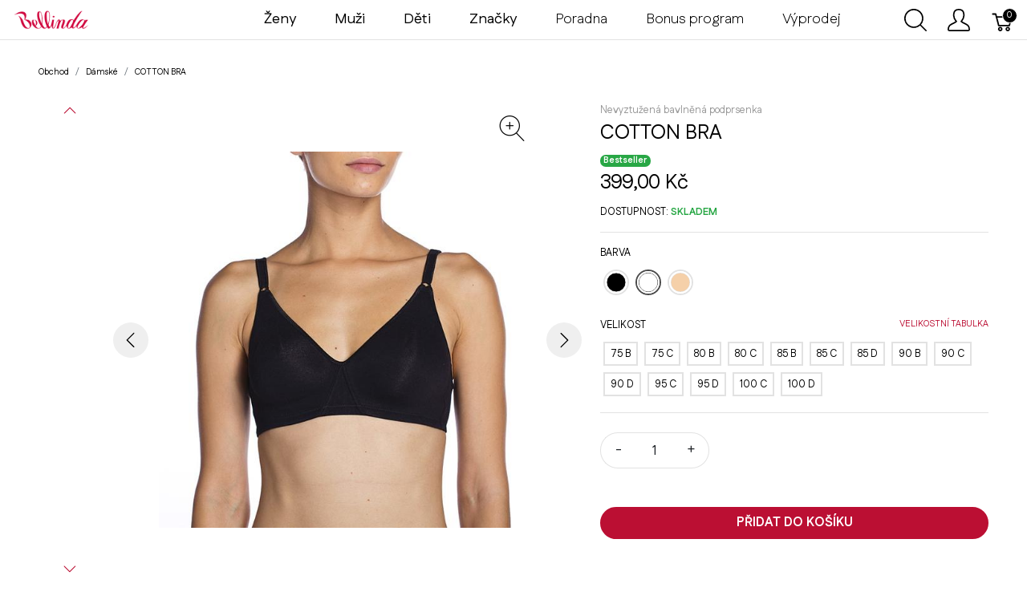

--- FILE ---
content_type: text/html; charset=utf-8
request_url: https://www.bellinda.cz/products/cotton-bra?selected_color=108&taxon_id=4
body_size: 754108
content:
<!doctype html>
<!--[if lt IE 7 ]> <html class="ie ie6" lang="cs"> <![endif]-->
<!--[if IE 7 ]>    <html class="ie ie7" lang="cs"> <![endif]-->
<!--[if IE 8 ]>    <html class="ie ie8" lang="cs"> <![endif]-->
<!--[if IE 9 ]>    <html class="ie ie9" lang="cs"> <![endif]-->
<!--[if gt IE 9]><!--><html lang="cs"><!--<![endif]-->
  <head data-hook="inside_head">
<script type="text/javascript">window.NREUM||(NREUM={});NREUM.info={"beacon":"bam.nr-data.net","errorBeacon":"bam.nr-data.net","licenseKey":"NRJS-8444830696de45823db","applicationID":"565578640","transactionName":"dgsNFkRZDVhTEEtFRUcBBk1GRA5QQwEQRRpGDAwV","queueTime":1,"applicationTime":7646,"agent":""}</script>
<script type="text/javascript">(window.NREUM||(NREUM={})).init={ajax:{deny_list:["bam.nr-data.net"]},feature_flags:["soft_nav"]};(window.NREUM||(NREUM={})).loader_config={licenseKey:"NRJS-8444830696de45823db",applicationID:"565578640",browserID:"594431995"};;/*! For license information please see nr-loader-rum-1.308.0.min.js.LICENSE.txt */
(()=>{var e,t,r={163:(e,t,r)=>{"use strict";r.d(t,{j:()=>E});var n=r(384),i=r(1741);var a=r(2555);r(860).K7.genericEvents;const s="experimental.resources",o="register",c=e=>{if(!e||"string"!=typeof e)return!1;try{document.createDocumentFragment().querySelector(e)}catch{return!1}return!0};var d=r(2614),u=r(944),l=r(8122);const f="[data-nr-mask]",g=e=>(0,l.a)(e,(()=>{const e={feature_flags:[],experimental:{allow_registered_children:!1,resources:!1},mask_selector:"*",block_selector:"[data-nr-block]",mask_input_options:{color:!1,date:!1,"datetime-local":!1,email:!1,month:!1,number:!1,range:!1,search:!1,tel:!1,text:!1,time:!1,url:!1,week:!1,textarea:!1,select:!1,password:!0}};return{ajax:{deny_list:void 0,block_internal:!0,enabled:!0,autoStart:!0},api:{get allow_registered_children(){return e.feature_flags.includes(o)||e.experimental.allow_registered_children},set allow_registered_children(t){e.experimental.allow_registered_children=t},duplicate_registered_data:!1},browser_consent_mode:{enabled:!1},distributed_tracing:{enabled:void 0,exclude_newrelic_header:void 0,cors_use_newrelic_header:void 0,cors_use_tracecontext_headers:void 0,allowed_origins:void 0},get feature_flags(){return e.feature_flags},set feature_flags(t){e.feature_flags=t},generic_events:{enabled:!0,autoStart:!0},harvest:{interval:30},jserrors:{enabled:!0,autoStart:!0},logging:{enabled:!0,autoStart:!0},metrics:{enabled:!0,autoStart:!0},obfuscate:void 0,page_action:{enabled:!0},page_view_event:{enabled:!0,autoStart:!0},page_view_timing:{enabled:!0,autoStart:!0},performance:{capture_marks:!1,capture_measures:!1,capture_detail:!0,resources:{get enabled(){return e.feature_flags.includes(s)||e.experimental.resources},set enabled(t){e.experimental.resources=t},asset_types:[],first_party_domains:[],ignore_newrelic:!0}},privacy:{cookies_enabled:!0},proxy:{assets:void 0,beacon:void 0},session:{expiresMs:d.wk,inactiveMs:d.BB},session_replay:{autoStart:!0,enabled:!1,preload:!1,sampling_rate:10,error_sampling_rate:100,collect_fonts:!1,inline_images:!1,fix_stylesheets:!0,mask_all_inputs:!0,get mask_text_selector(){return e.mask_selector},set mask_text_selector(t){c(t)?e.mask_selector="".concat(t,",").concat(f):""===t||null===t?e.mask_selector=f:(0,u.R)(5,t)},get block_class(){return"nr-block"},get ignore_class(){return"nr-ignore"},get mask_text_class(){return"nr-mask"},get block_selector(){return e.block_selector},set block_selector(t){c(t)?e.block_selector+=",".concat(t):""!==t&&(0,u.R)(6,t)},get mask_input_options(){return e.mask_input_options},set mask_input_options(t){t&&"object"==typeof t?e.mask_input_options={...t,password:!0}:(0,u.R)(7,t)}},session_trace:{enabled:!0,autoStart:!0},soft_navigations:{enabled:!0,autoStart:!0},spa:{enabled:!0,autoStart:!0},ssl:void 0,user_actions:{enabled:!0,elementAttributes:["id","className","tagName","type"]}}})());var p=r(6154),m=r(9324);let h=0;const v={buildEnv:m.F3,distMethod:m.Xs,version:m.xv,originTime:p.WN},b={consented:!1},y={appMetadata:{},get consented(){return this.session?.state?.consent||b.consented},set consented(e){b.consented=e},customTransaction:void 0,denyList:void 0,disabled:!1,harvester:void 0,isolatedBacklog:!1,isRecording:!1,loaderType:void 0,maxBytes:3e4,obfuscator:void 0,onerror:void 0,ptid:void 0,releaseIds:{},session:void 0,timeKeeper:void 0,registeredEntities:[],jsAttributesMetadata:{bytes:0},get harvestCount(){return++h}},_=e=>{const t=(0,l.a)(e,y),r=Object.keys(v).reduce((e,t)=>(e[t]={value:v[t],writable:!1,configurable:!0,enumerable:!0},e),{});return Object.defineProperties(t,r)};var w=r(5701);const x=e=>{const t=e.startsWith("http");e+="/",r.p=t?e:"https://"+e};var R=r(7836),k=r(3241);const A={accountID:void 0,trustKey:void 0,agentID:void 0,licenseKey:void 0,applicationID:void 0,xpid:void 0},S=e=>(0,l.a)(e,A),T=new Set;function E(e,t={},r,s){let{init:o,info:c,loader_config:d,runtime:u={},exposed:l=!0}=t;if(!c){const e=(0,n.pV)();o=e.init,c=e.info,d=e.loader_config}e.init=g(o||{}),e.loader_config=S(d||{}),c.jsAttributes??={},p.bv&&(c.jsAttributes.isWorker=!0),e.info=(0,a.D)(c);const f=e.init,m=[c.beacon,c.errorBeacon];T.has(e.agentIdentifier)||(f.proxy.assets&&(x(f.proxy.assets),m.push(f.proxy.assets)),f.proxy.beacon&&m.push(f.proxy.beacon),e.beacons=[...m],function(e){const t=(0,n.pV)();Object.getOwnPropertyNames(i.W.prototype).forEach(r=>{const n=i.W.prototype[r];if("function"!=typeof n||"constructor"===n)return;let a=t[r];e[r]&&!1!==e.exposed&&"micro-agent"!==e.runtime?.loaderType&&(t[r]=(...t)=>{const n=e[r](...t);return a?a(...t):n})})}(e),(0,n.US)("activatedFeatures",w.B)),u.denyList=[...f.ajax.deny_list||[],...f.ajax.block_internal?m:[]],u.ptid=e.agentIdentifier,u.loaderType=r,e.runtime=_(u),T.has(e.agentIdentifier)||(e.ee=R.ee.get(e.agentIdentifier),e.exposed=l,(0,k.W)({agentIdentifier:e.agentIdentifier,drained:!!w.B?.[e.agentIdentifier],type:"lifecycle",name:"initialize",feature:void 0,data:e.config})),T.add(e.agentIdentifier)}},384:(e,t,r)=>{"use strict";r.d(t,{NT:()=>s,US:()=>u,Zm:()=>o,bQ:()=>d,dV:()=>c,pV:()=>l});var n=r(6154),i=r(1863),a=r(1910);const s={beacon:"bam.nr-data.net",errorBeacon:"bam.nr-data.net"};function o(){return n.gm.NREUM||(n.gm.NREUM={}),void 0===n.gm.newrelic&&(n.gm.newrelic=n.gm.NREUM),n.gm.NREUM}function c(){let e=o();return e.o||(e.o={ST:n.gm.setTimeout,SI:n.gm.setImmediate||n.gm.setInterval,CT:n.gm.clearTimeout,XHR:n.gm.XMLHttpRequest,REQ:n.gm.Request,EV:n.gm.Event,PR:n.gm.Promise,MO:n.gm.MutationObserver,FETCH:n.gm.fetch,WS:n.gm.WebSocket},(0,a.i)(...Object.values(e.o))),e}function d(e,t){let r=o();r.initializedAgents??={},t.initializedAt={ms:(0,i.t)(),date:new Date},r.initializedAgents[e]=t}function u(e,t){o()[e]=t}function l(){return function(){let e=o();const t=e.info||{};e.info={beacon:s.beacon,errorBeacon:s.errorBeacon,...t}}(),function(){let e=o();const t=e.init||{};e.init={...t}}(),c(),function(){let e=o();const t=e.loader_config||{};e.loader_config={...t}}(),o()}},782:(e,t,r)=>{"use strict";r.d(t,{T:()=>n});const n=r(860).K7.pageViewTiming},860:(e,t,r)=>{"use strict";r.d(t,{$J:()=>u,K7:()=>c,P3:()=>d,XX:()=>i,Yy:()=>o,df:()=>a,qY:()=>n,v4:()=>s});const n="events",i="jserrors",a="browser/blobs",s="rum",o="browser/logs",c={ajax:"ajax",genericEvents:"generic_events",jserrors:i,logging:"logging",metrics:"metrics",pageAction:"page_action",pageViewEvent:"page_view_event",pageViewTiming:"page_view_timing",sessionReplay:"session_replay",sessionTrace:"session_trace",softNav:"soft_navigations",spa:"spa"},d={[c.pageViewEvent]:1,[c.pageViewTiming]:2,[c.metrics]:3,[c.jserrors]:4,[c.spa]:5,[c.ajax]:6,[c.sessionTrace]:7,[c.softNav]:8,[c.sessionReplay]:9,[c.logging]:10,[c.genericEvents]:11},u={[c.pageViewEvent]:s,[c.pageViewTiming]:n,[c.ajax]:n,[c.spa]:n,[c.softNav]:n,[c.metrics]:i,[c.jserrors]:i,[c.sessionTrace]:a,[c.sessionReplay]:a,[c.logging]:o,[c.genericEvents]:"ins"}},944:(e,t,r)=>{"use strict";r.d(t,{R:()=>i});var n=r(3241);function i(e,t){"function"==typeof console.debug&&(console.debug("New Relic Warning: https://github.com/newrelic/newrelic-browser-agent/blob/main/docs/warning-codes.md#".concat(e),t),(0,n.W)({agentIdentifier:null,drained:null,type:"data",name:"warn",feature:"warn",data:{code:e,secondary:t}}))}},1687:(e,t,r)=>{"use strict";r.d(t,{Ak:()=>d,Ze:()=>f,x3:()=>u});var n=r(3241),i=r(7836),a=r(3606),s=r(860),o=r(2646);const c={};function d(e,t){const r={staged:!1,priority:s.P3[t]||0};l(e),c[e].get(t)||c[e].set(t,r)}function u(e,t){e&&c[e]&&(c[e].get(t)&&c[e].delete(t),p(e,t,!1),c[e].size&&g(e))}function l(e){if(!e)throw new Error("agentIdentifier required");c[e]||(c[e]=new Map)}function f(e="",t="feature",r=!1){if(l(e),!e||!c[e].get(t)||r)return p(e,t);c[e].get(t).staged=!0,g(e)}function g(e){const t=Array.from(c[e]);t.every(([e,t])=>t.staged)&&(t.sort((e,t)=>e[1].priority-t[1].priority),t.forEach(([t])=>{c[e].delete(t),p(e,t)}))}function p(e,t,r=!0){const s=e?i.ee.get(e):i.ee,c=a.i.handlers;if(!s.aborted&&s.backlog&&c){if((0,n.W)({agentIdentifier:e,type:"lifecycle",name:"drain",feature:t}),r){const e=s.backlog[t],r=c[t];if(r){for(let t=0;e&&t<e.length;++t)m(e[t],r);Object.entries(r).forEach(([e,t])=>{Object.values(t||{}).forEach(t=>{t[0]?.on&&t[0]?.context()instanceof o.y&&t[0].on(e,t[1])})})}}s.isolatedBacklog||delete c[t],s.backlog[t]=null,s.emit("drain-"+t,[])}}function m(e,t){var r=e[1];Object.values(t[r]||{}).forEach(t=>{var r=e[0];if(t[0]===r){var n=t[1],i=e[3],a=e[2];n.apply(i,a)}})}},1738:(e,t,r)=>{"use strict";r.d(t,{U:()=>g,Y:()=>f});var n=r(3241),i=r(9908),a=r(1863),s=r(944),o=r(5701),c=r(3969),d=r(8362),u=r(860),l=r(4261);function f(e,t,r,a){const f=a||r;!f||f[e]&&f[e]!==d.d.prototype[e]||(f[e]=function(){(0,i.p)(c.xV,["API/"+e+"/called"],void 0,u.K7.metrics,r.ee),(0,n.W)({agentIdentifier:r.agentIdentifier,drained:!!o.B?.[r.agentIdentifier],type:"data",name:"api",feature:l.Pl+e,data:{}});try{return t.apply(this,arguments)}catch(e){(0,s.R)(23,e)}})}function g(e,t,r,n,s){const o=e.info;null===r?delete o.jsAttributes[t]:o.jsAttributes[t]=r,(s||null===r)&&(0,i.p)(l.Pl+n,[(0,a.t)(),t,r],void 0,"session",e.ee)}},1741:(e,t,r)=>{"use strict";r.d(t,{W:()=>a});var n=r(944),i=r(4261);class a{#e(e,...t){if(this[e]!==a.prototype[e])return this[e](...t);(0,n.R)(35,e)}addPageAction(e,t){return this.#e(i.hG,e,t)}register(e){return this.#e(i.eY,e)}recordCustomEvent(e,t){return this.#e(i.fF,e,t)}setPageViewName(e,t){return this.#e(i.Fw,e,t)}setCustomAttribute(e,t,r){return this.#e(i.cD,e,t,r)}noticeError(e,t){return this.#e(i.o5,e,t)}setUserId(e,t=!1){return this.#e(i.Dl,e,t)}setApplicationVersion(e){return this.#e(i.nb,e)}setErrorHandler(e){return this.#e(i.bt,e)}addRelease(e,t){return this.#e(i.k6,e,t)}log(e,t){return this.#e(i.$9,e,t)}start(){return this.#e(i.d3)}finished(e){return this.#e(i.BL,e)}recordReplay(){return this.#e(i.CH)}pauseReplay(){return this.#e(i.Tb)}addToTrace(e){return this.#e(i.U2,e)}setCurrentRouteName(e){return this.#e(i.PA,e)}interaction(e){return this.#e(i.dT,e)}wrapLogger(e,t,r){return this.#e(i.Wb,e,t,r)}measure(e,t){return this.#e(i.V1,e,t)}consent(e){return this.#e(i.Pv,e)}}},1863:(e,t,r)=>{"use strict";function n(){return Math.floor(performance.now())}r.d(t,{t:()=>n})},1910:(e,t,r)=>{"use strict";r.d(t,{i:()=>a});var n=r(944);const i=new Map;function a(...e){return e.every(e=>{if(i.has(e))return i.get(e);const t="function"==typeof e?e.toString():"",r=t.includes("[native code]"),a=t.includes("nrWrapper");return r||a||(0,n.R)(64,e?.name||t),i.set(e,r),r})}},2555:(e,t,r)=>{"use strict";r.d(t,{D:()=>o,f:()=>s});var n=r(384),i=r(8122);const a={beacon:n.NT.beacon,errorBeacon:n.NT.errorBeacon,licenseKey:void 0,applicationID:void 0,sa:void 0,queueTime:void 0,applicationTime:void 0,ttGuid:void 0,user:void 0,account:void 0,product:void 0,extra:void 0,jsAttributes:{},userAttributes:void 0,atts:void 0,transactionName:void 0,tNamePlain:void 0};function s(e){try{return!!e.licenseKey&&!!e.errorBeacon&&!!e.applicationID}catch(e){return!1}}const o=e=>(0,i.a)(e,a)},2614:(e,t,r)=>{"use strict";r.d(t,{BB:()=>s,H3:()=>n,g:()=>d,iL:()=>c,tS:()=>o,uh:()=>i,wk:()=>a});const n="NRBA",i="SESSION",a=144e5,s=18e5,o={STARTED:"session-started",PAUSE:"session-pause",RESET:"session-reset",RESUME:"session-resume",UPDATE:"session-update"},c={SAME_TAB:"same-tab",CROSS_TAB:"cross-tab"},d={OFF:0,FULL:1,ERROR:2}},2646:(e,t,r)=>{"use strict";r.d(t,{y:()=>n});class n{constructor(e){this.contextId=e}}},2843:(e,t,r)=>{"use strict";r.d(t,{G:()=>a,u:()=>i});var n=r(3878);function i(e,t=!1,r,i){(0,n.DD)("visibilitychange",function(){if(t)return void("hidden"===document.visibilityState&&e());e(document.visibilityState)},r,i)}function a(e,t,r){(0,n.sp)("pagehide",e,t,r)}},3241:(e,t,r)=>{"use strict";r.d(t,{W:()=>a});var n=r(6154);const i="newrelic";function a(e={}){try{n.gm.dispatchEvent(new CustomEvent(i,{detail:e}))}catch(e){}}},3606:(e,t,r)=>{"use strict";r.d(t,{i:()=>a});var n=r(9908);a.on=s;var i=a.handlers={};function a(e,t,r,a){s(a||n.d,i,e,t,r)}function s(e,t,r,i,a){a||(a="feature"),e||(e=n.d);var s=t[a]=t[a]||{};(s[r]=s[r]||[]).push([e,i])}},3878:(e,t,r)=>{"use strict";function n(e,t){return{capture:e,passive:!1,signal:t}}function i(e,t,r=!1,i){window.addEventListener(e,t,n(r,i))}function a(e,t,r=!1,i){document.addEventListener(e,t,n(r,i))}r.d(t,{DD:()=>a,jT:()=>n,sp:()=>i})},3969:(e,t,r)=>{"use strict";r.d(t,{TZ:()=>n,XG:()=>o,rs:()=>i,xV:()=>s,z_:()=>a});const n=r(860).K7.metrics,i="sm",a="cm",s="storeSupportabilityMetrics",o="storeEventMetrics"},4234:(e,t,r)=>{"use strict";r.d(t,{W:()=>a});var n=r(7836),i=r(1687);class a{constructor(e,t){this.agentIdentifier=e,this.ee=n.ee.get(e),this.featureName=t,this.blocked=!1}deregisterDrain(){(0,i.x3)(this.agentIdentifier,this.featureName)}}},4261:(e,t,r)=>{"use strict";r.d(t,{$9:()=>d,BL:()=>o,CH:()=>g,Dl:()=>_,Fw:()=>y,PA:()=>h,Pl:()=>n,Pv:()=>k,Tb:()=>l,U2:()=>a,V1:()=>R,Wb:()=>x,bt:()=>b,cD:()=>v,d3:()=>w,dT:()=>c,eY:()=>p,fF:()=>f,hG:()=>i,k6:()=>s,nb:()=>m,o5:()=>u});const n="api-",i="addPageAction",a="addToTrace",s="addRelease",o="finished",c="interaction",d="log",u="noticeError",l="pauseReplay",f="recordCustomEvent",g="recordReplay",p="register",m="setApplicationVersion",h="setCurrentRouteName",v="setCustomAttribute",b="setErrorHandler",y="setPageViewName",_="setUserId",w="start",x="wrapLogger",R="measure",k="consent"},5289:(e,t,r)=>{"use strict";r.d(t,{GG:()=>s,Qr:()=>c,sB:()=>o});var n=r(3878),i=r(6389);function a(){return"undefined"==typeof document||"complete"===document.readyState}function s(e,t){if(a())return e();const r=(0,i.J)(e),s=setInterval(()=>{a()&&(clearInterval(s),r())},500);(0,n.sp)("load",r,t)}function o(e){if(a())return e();(0,n.DD)("DOMContentLoaded",e)}function c(e){if(a())return e();(0,n.sp)("popstate",e)}},5607:(e,t,r)=>{"use strict";r.d(t,{W:()=>n});const n=(0,r(9566).bz)()},5701:(e,t,r)=>{"use strict";r.d(t,{B:()=>a,t:()=>s});var n=r(3241);const i=new Set,a={};function s(e,t){const r=t.agentIdentifier;a[r]??={},e&&"object"==typeof e&&(i.has(r)||(t.ee.emit("rumresp",[e]),a[r]=e,i.add(r),(0,n.W)({agentIdentifier:r,loaded:!0,drained:!0,type:"lifecycle",name:"load",feature:void 0,data:e})))}},6154:(e,t,r)=>{"use strict";r.d(t,{OF:()=>c,RI:()=>i,WN:()=>u,bv:()=>a,eN:()=>l,gm:()=>s,mw:()=>o,sb:()=>d});var n=r(1863);const i="undefined"!=typeof window&&!!window.document,a="undefined"!=typeof WorkerGlobalScope&&("undefined"!=typeof self&&self instanceof WorkerGlobalScope&&self.navigator instanceof WorkerNavigator||"undefined"!=typeof globalThis&&globalThis instanceof WorkerGlobalScope&&globalThis.navigator instanceof WorkerNavigator),s=i?window:"undefined"!=typeof WorkerGlobalScope&&("undefined"!=typeof self&&self instanceof WorkerGlobalScope&&self||"undefined"!=typeof globalThis&&globalThis instanceof WorkerGlobalScope&&globalThis),o=Boolean("hidden"===s?.document?.visibilityState),c=/iPad|iPhone|iPod/.test(s.navigator?.userAgent),d=c&&"undefined"==typeof SharedWorker,u=((()=>{const e=s.navigator?.userAgent?.match(/Firefox[/\s](\d+\.\d+)/);Array.isArray(e)&&e.length>=2&&e[1]})(),Date.now()-(0,n.t)()),l=()=>"undefined"!=typeof PerformanceNavigationTiming&&s?.performance?.getEntriesByType("navigation")?.[0]?.responseStart},6389:(e,t,r)=>{"use strict";function n(e,t=500,r={}){const n=r?.leading||!1;let i;return(...r)=>{n&&void 0===i&&(e.apply(this,r),i=setTimeout(()=>{i=clearTimeout(i)},t)),n||(clearTimeout(i),i=setTimeout(()=>{e.apply(this,r)},t))}}function i(e){let t=!1;return(...r)=>{t||(t=!0,e.apply(this,r))}}r.d(t,{J:()=>i,s:()=>n})},6630:(e,t,r)=>{"use strict";r.d(t,{T:()=>n});const n=r(860).K7.pageViewEvent},7699:(e,t,r)=>{"use strict";r.d(t,{It:()=>a,KC:()=>o,No:()=>i,qh:()=>s});var n=r(860);const i=16e3,a=1e6,s="SESSION_ERROR",o={[n.K7.logging]:!0,[n.K7.genericEvents]:!1,[n.K7.jserrors]:!1,[n.K7.ajax]:!1}},7836:(e,t,r)=>{"use strict";r.d(t,{P:()=>o,ee:()=>c});var n=r(384),i=r(8990),a=r(2646),s=r(5607);const o="nr@context:".concat(s.W),c=function e(t,r){var n={},s={},u={},l=!1;try{l=16===r.length&&d.initializedAgents?.[r]?.runtime.isolatedBacklog}catch(e){}var f={on:p,addEventListener:p,removeEventListener:function(e,t){var r=n[e];if(!r)return;for(var i=0;i<r.length;i++)r[i]===t&&r.splice(i,1)},emit:function(e,r,n,i,a){!1!==a&&(a=!0);if(c.aborted&&!i)return;t&&a&&t.emit(e,r,n);var o=g(n);m(e).forEach(e=>{e.apply(o,r)});var d=v()[s[e]];d&&d.push([f,e,r,o]);return o},get:h,listeners:m,context:g,buffer:function(e,t){const r=v();if(t=t||"feature",f.aborted)return;Object.entries(e||{}).forEach(([e,n])=>{s[n]=t,t in r||(r[t]=[])})},abort:function(){f._aborted=!0,Object.keys(f.backlog).forEach(e=>{delete f.backlog[e]})},isBuffering:function(e){return!!v()[s[e]]},debugId:r,backlog:l?{}:t&&"object"==typeof t.backlog?t.backlog:{},isolatedBacklog:l};return Object.defineProperty(f,"aborted",{get:()=>{let e=f._aborted||!1;return e||(t&&(e=t.aborted),e)}}),f;function g(e){return e&&e instanceof a.y?e:e?(0,i.I)(e,o,()=>new a.y(o)):new a.y(o)}function p(e,t){n[e]=m(e).concat(t)}function m(e){return n[e]||[]}function h(t){return u[t]=u[t]||e(f,t)}function v(){return f.backlog}}(void 0,"globalEE"),d=(0,n.Zm)();d.ee||(d.ee=c)},8122:(e,t,r)=>{"use strict";r.d(t,{a:()=>i});var n=r(944);function i(e,t){try{if(!e||"object"!=typeof e)return(0,n.R)(3);if(!t||"object"!=typeof t)return(0,n.R)(4);const r=Object.create(Object.getPrototypeOf(t),Object.getOwnPropertyDescriptors(t)),a=0===Object.keys(r).length?e:r;for(let s in a)if(void 0!==e[s])try{if(null===e[s]){r[s]=null;continue}Array.isArray(e[s])&&Array.isArray(t[s])?r[s]=Array.from(new Set([...e[s],...t[s]])):"object"==typeof e[s]&&"object"==typeof t[s]?r[s]=i(e[s],t[s]):r[s]=e[s]}catch(e){r[s]||(0,n.R)(1,e)}return r}catch(e){(0,n.R)(2,e)}}},8362:(e,t,r)=>{"use strict";r.d(t,{d:()=>a});var n=r(9566),i=r(1741);class a extends i.W{agentIdentifier=(0,n.LA)(16)}},8374:(e,t,r)=>{r.nc=(()=>{try{return document?.currentScript?.nonce}catch(e){}return""})()},8990:(e,t,r)=>{"use strict";r.d(t,{I:()=>i});var n=Object.prototype.hasOwnProperty;function i(e,t,r){if(n.call(e,t))return e[t];var i=r();if(Object.defineProperty&&Object.keys)try{return Object.defineProperty(e,t,{value:i,writable:!0,enumerable:!1}),i}catch(e){}return e[t]=i,i}},9324:(e,t,r)=>{"use strict";r.d(t,{F3:()=>i,Xs:()=>a,xv:()=>n});const n="1.308.0",i="PROD",a="CDN"},9566:(e,t,r)=>{"use strict";r.d(t,{LA:()=>o,bz:()=>s});var n=r(6154);const i="xxxxxxxx-xxxx-4xxx-yxxx-xxxxxxxxxxxx";function a(e,t){return e?15&e[t]:16*Math.random()|0}function s(){const e=n.gm?.crypto||n.gm?.msCrypto;let t,r=0;return e&&e.getRandomValues&&(t=e.getRandomValues(new Uint8Array(30))),i.split("").map(e=>"x"===e?a(t,r++).toString(16):"y"===e?(3&a()|8).toString(16):e).join("")}function o(e){const t=n.gm?.crypto||n.gm?.msCrypto;let r,i=0;t&&t.getRandomValues&&(r=t.getRandomValues(new Uint8Array(e)));const s=[];for(var o=0;o<e;o++)s.push(a(r,i++).toString(16));return s.join("")}},9908:(e,t,r)=>{"use strict";r.d(t,{d:()=>n,p:()=>i});var n=r(7836).ee.get("handle");function i(e,t,r,i,a){a?(a.buffer([e],i),a.emit(e,t,r)):(n.buffer([e],i),n.emit(e,t,r))}}},n={};function i(e){var t=n[e];if(void 0!==t)return t.exports;var a=n[e]={exports:{}};return r[e](a,a.exports,i),a.exports}i.m=r,i.d=(e,t)=>{for(var r in t)i.o(t,r)&&!i.o(e,r)&&Object.defineProperty(e,r,{enumerable:!0,get:t[r]})},i.f={},i.e=e=>Promise.all(Object.keys(i.f).reduce((t,r)=>(i.f[r](e,t),t),[])),i.u=e=>"nr-rum-1.308.0.min.js",i.o=(e,t)=>Object.prototype.hasOwnProperty.call(e,t),e={},t="NRBA-1.308.0.PROD:",i.l=(r,n,a,s)=>{if(e[r])e[r].push(n);else{var o,c;if(void 0!==a)for(var d=document.getElementsByTagName("script"),u=0;u<d.length;u++){var l=d[u];if(l.getAttribute("src")==r||l.getAttribute("data-webpack")==t+a){o=l;break}}if(!o){c=!0;var f={296:"sha512-+MIMDsOcckGXa1EdWHqFNv7P+JUkd5kQwCBr3KE6uCvnsBNUrdSt4a/3/L4j4TxtnaMNjHpza2/erNQbpacJQA=="};(o=document.createElement("script")).charset="utf-8",i.nc&&o.setAttribute("nonce",i.nc),o.setAttribute("data-webpack",t+a),o.src=r,0!==o.src.indexOf(window.location.origin+"/")&&(o.crossOrigin="anonymous"),f[s]&&(o.integrity=f[s])}e[r]=[n];var g=(t,n)=>{o.onerror=o.onload=null,clearTimeout(p);var i=e[r];if(delete e[r],o.parentNode&&o.parentNode.removeChild(o),i&&i.forEach(e=>e(n)),t)return t(n)},p=setTimeout(g.bind(null,void 0,{type:"timeout",target:o}),12e4);o.onerror=g.bind(null,o.onerror),o.onload=g.bind(null,o.onload),c&&document.head.appendChild(o)}},i.r=e=>{"undefined"!=typeof Symbol&&Symbol.toStringTag&&Object.defineProperty(e,Symbol.toStringTag,{value:"Module"}),Object.defineProperty(e,"__esModule",{value:!0})},i.p="https://js-agent.newrelic.com/",(()=>{var e={374:0,840:0};i.f.j=(t,r)=>{var n=i.o(e,t)?e[t]:void 0;if(0!==n)if(n)r.push(n[2]);else{var a=new Promise((r,i)=>n=e[t]=[r,i]);r.push(n[2]=a);var s=i.p+i.u(t),o=new Error;i.l(s,r=>{if(i.o(e,t)&&(0!==(n=e[t])&&(e[t]=void 0),n)){var a=r&&("load"===r.type?"missing":r.type),s=r&&r.target&&r.target.src;o.message="Loading chunk "+t+" failed: ("+a+": "+s+")",o.name="ChunkLoadError",o.type=a,o.request=s,n[1](o)}},"chunk-"+t,t)}};var t=(t,r)=>{var n,a,[s,o,c]=r,d=0;if(s.some(t=>0!==e[t])){for(n in o)i.o(o,n)&&(i.m[n]=o[n]);if(c)c(i)}for(t&&t(r);d<s.length;d++)a=s[d],i.o(e,a)&&e[a]&&e[a][0](),e[a]=0},r=self["webpackChunk:NRBA-1.308.0.PROD"]=self["webpackChunk:NRBA-1.308.0.PROD"]||[];r.forEach(t.bind(null,0)),r.push=t.bind(null,r.push.bind(r))})(),(()=>{"use strict";i(8374);var e=i(8362),t=i(860);const r=Object.values(t.K7);var n=i(163);var a=i(9908),s=i(1863),o=i(4261),c=i(1738);var d=i(1687),u=i(4234),l=i(5289),f=i(6154),g=i(944),p=i(384);const m=e=>f.RI&&!0===e?.privacy.cookies_enabled;function h(e){return!!(0,p.dV)().o.MO&&m(e)&&!0===e?.session_trace.enabled}var v=i(6389),b=i(7699);class y extends u.W{constructor(e,t){super(e.agentIdentifier,t),this.agentRef=e,this.abortHandler=void 0,this.featAggregate=void 0,this.loadedSuccessfully=void 0,this.onAggregateImported=new Promise(e=>{this.loadedSuccessfully=e}),this.deferred=Promise.resolve(),!1===e.init[this.featureName].autoStart?this.deferred=new Promise((t,r)=>{this.ee.on("manual-start-all",(0,v.J)(()=>{(0,d.Ak)(e.agentIdentifier,this.featureName),t()}))}):(0,d.Ak)(e.agentIdentifier,t)}importAggregator(e,t,r={}){if(this.featAggregate)return;const n=async()=>{let n;await this.deferred;try{if(m(e.init)){const{setupAgentSession:t}=await i.e(296).then(i.bind(i,3305));n=t(e)}}catch(e){(0,g.R)(20,e),this.ee.emit("internal-error",[e]),(0,a.p)(b.qh,[e],void 0,this.featureName,this.ee)}try{if(!this.#t(this.featureName,n,e.init))return(0,d.Ze)(this.agentIdentifier,this.featureName),void this.loadedSuccessfully(!1);const{Aggregate:i}=await t();this.featAggregate=new i(e,r),e.runtime.harvester.initializedAggregates.push(this.featAggregate),this.loadedSuccessfully(!0)}catch(e){(0,g.R)(34,e),this.abortHandler?.(),(0,d.Ze)(this.agentIdentifier,this.featureName,!0),this.loadedSuccessfully(!1),this.ee&&this.ee.abort()}};f.RI?(0,l.GG)(()=>n(),!0):n()}#t(e,r,n){if(this.blocked)return!1;switch(e){case t.K7.sessionReplay:return h(n)&&!!r;case t.K7.sessionTrace:return!!r;default:return!0}}}var _=i(6630),w=i(2614),x=i(3241);class R extends y{static featureName=_.T;constructor(e){var t;super(e,_.T),this.setupInspectionEvents(e.agentIdentifier),t=e,(0,c.Y)(o.Fw,function(e,r){"string"==typeof e&&("/"!==e.charAt(0)&&(e="/"+e),t.runtime.customTransaction=(r||"http://custom.transaction")+e,(0,a.p)(o.Pl+o.Fw,[(0,s.t)()],void 0,void 0,t.ee))},t),this.importAggregator(e,()=>i.e(296).then(i.bind(i,3943)))}setupInspectionEvents(e){const t=(t,r)=>{t&&(0,x.W)({agentIdentifier:e,timeStamp:t.timeStamp,loaded:"complete"===t.target.readyState,type:"window",name:r,data:t.target.location+""})};(0,l.sB)(e=>{t(e,"DOMContentLoaded")}),(0,l.GG)(e=>{t(e,"load")}),(0,l.Qr)(e=>{t(e,"navigate")}),this.ee.on(w.tS.UPDATE,(t,r)=>{(0,x.W)({agentIdentifier:e,type:"lifecycle",name:"session",data:r})})}}class k extends e.d{constructor(e){var t;(super(),f.gm)?(this.features={},(0,p.bQ)(this.agentIdentifier,this),this.desiredFeatures=new Set(e.features||[]),this.desiredFeatures.add(R),(0,n.j)(this,e,e.loaderType||"agent"),t=this,(0,c.Y)(o.cD,function(e,r,n=!1){if("string"==typeof e){if(["string","number","boolean"].includes(typeof r)||null===r)return(0,c.U)(t,e,r,o.cD,n);(0,g.R)(40,typeof r)}else(0,g.R)(39,typeof e)},t),function(e){(0,c.Y)(o.Dl,function(t,r=!1){if("string"!=typeof t&&null!==t)return void(0,g.R)(41,typeof t);const n=e.info.jsAttributes["enduser.id"];r&&null!=n&&n!==t?(0,a.p)(o.Pl+"setUserIdAndResetSession",[t],void 0,"session",e.ee):(0,c.U)(e,"enduser.id",t,o.Dl,!0)},e)}(this),function(e){(0,c.Y)(o.nb,function(t){if("string"==typeof t||null===t)return(0,c.U)(e,"application.version",t,o.nb,!1);(0,g.R)(42,typeof t)},e)}(this),function(e){(0,c.Y)(o.d3,function(){e.ee.emit("manual-start-all")},e)}(this),function(e){(0,c.Y)(o.Pv,function(t=!0){if("boolean"==typeof t){if((0,a.p)(o.Pl+o.Pv,[t],void 0,"session",e.ee),e.runtime.consented=t,t){const t=e.features.page_view_event;t.onAggregateImported.then(e=>{const r=t.featAggregate;e&&!r.sentRum&&r.sendRum()})}}else(0,g.R)(65,typeof t)},e)}(this),this.run()):(0,g.R)(21)}get config(){return{info:this.info,init:this.init,loader_config:this.loader_config,runtime:this.runtime}}get api(){return this}run(){try{const e=function(e){const t={};return r.forEach(r=>{t[r]=!!e[r]?.enabled}),t}(this.init),n=[...this.desiredFeatures];n.sort((e,r)=>t.P3[e.featureName]-t.P3[r.featureName]),n.forEach(r=>{if(!e[r.featureName]&&r.featureName!==t.K7.pageViewEvent)return;if(r.featureName===t.K7.spa)return void(0,g.R)(67);const n=function(e){switch(e){case t.K7.ajax:return[t.K7.jserrors];case t.K7.sessionTrace:return[t.K7.ajax,t.K7.pageViewEvent];case t.K7.sessionReplay:return[t.K7.sessionTrace];case t.K7.pageViewTiming:return[t.K7.pageViewEvent];default:return[]}}(r.featureName).filter(e=>!(e in this.features));n.length>0&&(0,g.R)(36,{targetFeature:r.featureName,missingDependencies:n}),this.features[r.featureName]=new r(this)})}catch(e){(0,g.R)(22,e);for(const e in this.features)this.features[e].abortHandler?.();const t=(0,p.Zm)();delete t.initializedAgents[this.agentIdentifier]?.features,delete this.sharedAggregator;return t.ee.get(this.agentIdentifier).abort(),!1}}}var A=i(2843),S=i(782);class T extends y{static featureName=S.T;constructor(e){super(e,S.T),f.RI&&((0,A.u)(()=>(0,a.p)("docHidden",[(0,s.t)()],void 0,S.T,this.ee),!0),(0,A.G)(()=>(0,a.p)("winPagehide",[(0,s.t)()],void 0,S.T,this.ee)),this.importAggregator(e,()=>i.e(296).then(i.bind(i,2117))))}}var E=i(3969);class I extends y{static featureName=E.TZ;constructor(e){super(e,E.TZ),f.RI&&document.addEventListener("securitypolicyviolation",e=>{(0,a.p)(E.xV,["Generic/CSPViolation/Detected"],void 0,this.featureName,this.ee)}),this.importAggregator(e,()=>i.e(296).then(i.bind(i,9623)))}}new k({features:[R,T,I],loaderType:"lite"})})()})();</script>
    <link rel="preconnect" href="https://fonts.googleapis.com">
    <link rel="preconnect" href="https://fonts.gstatic.com" crossorigin>
    <link href="https://fonts.googleapis.com/css2?family=Inter:wght@100..900&display=swap" rel="stylesheet">

    <title>Nevyztužená bavlněná podprsenka - Bellinda</title><script async src="https://c.seznam.cz/js/rc.js"></script>

  <script async src="https://scripts.luigisbox.com/LBX-160082.js"></script>

<script>
  window.dataLayer = window.dataLayer || [];
  function gtag() { dataLayer.push(arguments); }
  gtag("js", new Date());

  document.addEventListener('turbo:load', function(event) {

    window.track_title = document.title; // Získá aktuální titulek stránky
    window.track_pathname = window.location.pathname; // Získá aktuální pathname z window.location
    window.track_url = window.location.href; // Získá kompletní URL stránky

    if (typeof gtag !== "undefined"){
      gtag('consent', 'default', {
        'ad_storage': 'denied',
        'ad_user_data': 'denied',
        'ad_personalization': 'denied',
        'analytics_storage': 'denied'
      });
      console.log("gtag obtained");
    }else{
      console.log("gtag not obtained");
    }


    var cc = initCookieConsent();
    
    cc.run({
      onAccept: function(cookie){
        if(cc.allowedCategory('analytics')){
          trackings();
          // $.ajax({
          //   url: "/cookies_consent_stats?consent=1",
          //   type: 'GET',
          //   dataType: 'text'
          // });
        }else{
          // $.ajax({
          //   url: "/cookies_consent_stats?consent=0",
          //   type: 'GET',
          //   dataType: 'text'
          // });
        }
      },
      onChange: function(cookie, changed_categories){
        if(cc.allowedCategory('analytics')){
          trackings();
        }
      },
      // onReject: function(cookie){
      //   $.ajax({
      //     url: "/cookies_consent_stats?consent=0",
      //     type: 'GET',
      //     dataType: 'text'
      //   });
      // },


      current_lang: 'cs',
      cookie_expiration: 356,

      gui_options: {
        consent_modal: {
          layout: 'cloud',               // box/cloud/bar
          position: 'bottom center',     // bottom/middle/top + left/right/center
          transition: 'slide',           // zoom/slide
        },
      },

      languages: {
        'en': {
          consent_modal: {
            title: 'We use cookies!',
            description: 'Bellinda and partners need your consent to use individual data so that, among other things, they can show you information related to your interests. You give your consent by clicking on the "Accept" box. You can express your disagreement by clicking on the "Reject" box. <button type="button" data-cc="c-settings" class="cc-link">Other&nbsp;options</button>',
            primary_btn: {
              text: 'Accept',
              role: 'accept_all'              // 'accept_selected' or 'accept_all'
            },
            secondary_btn: {
              text: 'Reject',
              role: 'accept_necessary'        // 'settings' or 'accept_necessary'
            }
          },
          settings_modal: {
            title: 'Cookies',
            save_settings_btn: 'I agree to the use of selected cookies',
            accept_all_btn: 'I agree to the use of all cookies',
            close_btn_label: 'Close',
            blocks: [
              {
                title: 'Cookie - Settings',
                description: 'Here you have the option to customize cookies by category, in accordance with your own preferences.'
              }, {
                title: 'Technical cookies',
                description: 'Technical cookies are necessary for the proper functioning of the website and all the functions it offers. They are responsible, among other things, for storing products in the basket, displaying the list of favorite products (box), the effect of filters, the purchase process and saving privacy settings. We do not require your consent to the use of technical cookies on our website. For this reason, technical cookies cannot be individually deactivated or activated.',
                toggle: {
                  value: 'necessary',
                  enabled: true,
                  readonly: true          // cookie categories with readonly=true are all treated as "necessary cookies"
                }
              }, {
                title: 'Analytical, personalized and advertising cookies',
                description: 'Analytical cookies allow us to measure the performance of our website and our advertising campaigns. We use them to determine the number of visits and the sources of visits to our website. We process the data obtained using these cookies in aggregate, without the use of identifiers that point to specific users of our website. If you disable the use of analytical cookies in relation to your visit, we lose the possibility of performance analysis and optimization of our measures. We also use cookies and other technologies to adapt our store to the needs and interests of our customers and thus prepare an exceptional shopping experience for you. Thanks to the use of personalized cookies, we can avoid explaining unwanted information, such as inappropriate product recommendations or useless special offers. In addition, the use of personalized cookies allows us to offer you additional features, such as recommending products tailored to your needs. Advertising cookies are used by us or our partners so that we can show you suitable content or advertisements both on our website and on the websites of third parties. Thanks to this, we can create profiles based on your interests, so-called pseudonymized profiles. Based on this information, immediate identification of your person is usually not possible, as only pseudonymized data is used. If you do not express your consent, you will not receive content and advertisements tailored to your interests.',
                toggle: {
                  value: 'analytics',     // your cookie category
                  enabled: false,
                  readonly: false
                },
              }, {
                //title: 'More information',
                description: 'Bellinda and partners need your consent to the use of cookies so that they can display information to you in accordance with your interests.',
              }
            ]
          }
        },
        'cs': {
          consent_modal: {
            title: 'Cookies',
            description: 'Bellinda a partneři potřebují Váš souhlas k využití jednotlivých dat, aby Vám mimo jiné mohli ukazovat informace týkající se Vašich zájmů. Souhlas udělíte kliknutím na políčko „Přijmout“. Svůj nesouhlas můžete vyjádřit kliknutím na tlačítko „Odmítnout“. <button type="button" data-cc="c-settings" class="cc-link">Další&nbsp;možnosti</button>',
            primary_btn: {
              text: 'Přijmout',
              role: 'accept_all'              // 'accept_selected' or 'accept_all'
            },
            secondary_btn: {
              text: 'Odmítnout',
              role: 'accept_necessary'        // 'settings' or 'accept_necessary'
            }
          },
          settings_modal: {
            title: 'Cookie - Nastavení',
            save_settings_btn: 'Souhlasím s použitím vybraných souborů cookies',
            accept_all_btn: 'Souhlasím s použitím všech souborů cookies',
            close_btn_label: 'Zavřít',
            blocks: [
              {
                //title: 'Cookie usage 📢',
                description: 'Zde máte možnost přizpůsobit soubory cookie podle kategorií, v souladu s vlastními preferencemi.'
              }, {
                title: 'Technické cookies',
                description: 'Technické cookies jsou nezbytné pro správné fungování webu a všech funkcí, které nabízí. Jsou odpovědné mj. za uchovávání produktů v košíku, zobrazování seznamu oblíbených výrobků (schránka), působení filtrů, nákupní proces a ukládání nastavení soukromí. Nepožadujeme Váš souhlas s využitím technických cookies na našem webu. Z tohoto důvodu technické cookies nemohou být individuálně deaktivovány nebo aktivovány.',
                toggle: {
                  value: 'necessary',
                  enabled: true,
                  readonly: true          // cookie categories with readonly=true are all treated as "necessary cookies"
                }
              }, {
                title: 'Analytické, personalizované a reklamní cookies',
                description: 'Analytické cookies nám umožňují měření výkonu našeho webu a našich reklamních kampaní. Jejich pomocí určujeme počet návštěv a zdroje návštěv našich internetových stránek. Data získaná pomocí těchto cookies zpracováváme souhrnně, bez použití identifikátorů, které ukazují na konkrétní uživatelé našeho webu. Pokud vypnete používání analytických cookies ve vztahu k Vaší návštěvě, ztrácíme možnost analýzy výkonu a optimalizace našich opatření. Používáme rovněž soubory cookie a další technologie, abychom přizpůsobili náš obchod potřebám a zájmům našich zákazníků a připravili tak pro Vás výjimečné nákupní zkušenosti. Díky použití personalizovaných souborů cookie se můžeme vyvarovat vysvětlování nežádoucích informací, jako jsou neodpovídající doporučení výrobků nebo neužitečné mimořádné nabídky. Navíc nám používání personalizovaných souborů cookie umožňuje nabízet Vám dodatečné funkce, jako například doporučení výrobků přizpůsobených Vašim potřebám. Reklamní cookies používáme my nebo naši partneři, abychom Vám mohli zobrazit vhodné obsahy nebo reklamy jak na našich stránkách, tak na stránkách třetích subjektů. Díky tomu můžeme vytvářet profily založené na Vašich zájmech, tak zvané pseudonymizované profily. Na základě těchto informací není zpravidla možná bezprostřední identifikace Vaší osoby, protože jsou používány pouze pseudonymizované údaje. Pokud nevyjádříte souhlas, nebudete příjemcem obsahů a reklam přizpůsobených Vašim zájmům.',
                toggle: {
                  value: 'analytics',     // your cookie category
                  enabled: false,
                  readonly: false
                },
              }, {
                //title: 'More information',
                description: 'Bellinda a partneři potřebují Váš souhlas s použitím souborů cookies, aby Vám mohli zobrazovat informace v souladu s Vašimi zájmy.',
              }
            ]
          }
        },
        'sk': {
          consent_modal: {
            title: 'Cookies',
            description: 'Bellinda a partneri potrebujú Váš súhlas na využitie jednotlivých dát, aby Vám okrem iného mohli ukazovať informácie týkajúce sa Vašich záujmov. Súhlas udelíte kliknutím na políčko „Prijať“. Svoj nesúhlas môžete vyjadriť kliknutím na tlačidlo „Odmietnuť“. <button type="button" data-cc="c-settings" class="cc-link">Ďalšie&nbsp;možnosti</button>',
            primary_btn: {
              text: 'Prijať',
              role: 'accept_all'              // 'accept_selected' or 'accept_all'
            },
            secondary_btn: {
              text: 'Odmietnuť',
              role: 'accept_necessary'        // 'settings' or 'accept_necessary'
            }
          },
          settings_modal: {
            title: 'Cookie - Nastavenia',
            save_settings_btn: 'Súhlasím s použitím vybraných súborov cookies',
            accept_all_btn: 'Súhlasím s použitím všetkých súborov cookies',
            close_btn_label: 'Zavrieť',
            blocks: [
              {
                description: 'Tu máte možnosť prispôsobiť súbory cookie podľa kategórií, v súlade s vlastnými preferenciami.'
              }, {
                title: 'Technické cookies',
                description: 'Technické cookies sú nevyhnutné pre správne fungovanie webu a všetkých funkcií, ktoré ponúka. Sú zodpovedné napríklad za uchovávanie produktov v košíku, zobrazovanie zoznamu obľúbených výrobkov (schránka), pôsobenie filtrov, nákupný proces a ukladanie nastavenia súkromia. Nepožadujeme Váš súhlas s využitím technických cookies na našom webe. Z tohto dôvodu technické cookies nemôžu byť individuálne deaktivované alebo aktivované.',
                toggle: {
                  value: 'necessary',
                  enabled: true,
                  readonly: true          // cookie categories with readonly=true are all treated as "necessary cookies"
                }
              }, {
                title: 'Analytické, personalizované a reklamné cookies',
                description: 'Analytické cookies nám umožňujú meranie výkonu nášho webu a našich reklamných kampaní. Ich pomocou určujeme počet návštev a zdroje návštev našich webových stránok. Dáta získané pomocou týchto cookies spracovávame súhrnne, bez použitia identifikátorov, ktoré ukazujú na konkrétnych užívateľov nášho webu. Pokiaľ vypnete používanie analytických cookies vo vzťahu k Vašej návšteve, strácame možnosť analýzy výkonu a optimalizácie našich opatrení. Používame taktiež súbory cookie a ďalšie technológie, aby sme prispôsobili náš obchod potrebám a záujmom našich zákazníkov a pripravili tak pre Vás výnimočné nákupné skúsenosti. Vďaka použitiu personalizovaných súborov cookie sa môžeme vyvarovať vysvetľovaniu nežiaducich informácií, ako sú nezodpovedajúce odporúčania výrobkov alebo neužitočné mimoriadne ponuky. Navyše nám používanie personalizovaných súborov cookie umožňuje ponúkať vám dodatočné funkcie, ako napríklad odporúčania výrobkov prispôsobených vašim potrebám. Reklamné cookies používame my alebo naši partneri, aby sme Vám mohli zobraziť vhodné obsahy alebo reklamy tak na našich stránkach, ako aj na stránkach tretích subjektov. Vďaka tomu môžeme vytvárať profily založené na Vašich záujmoch, takzvané pseudonymizované profily. Na základe týchto informácií nie je spravidla možná bezprostredná identifikácia Vašej osoby, pretože sú používané iba pseudonymizované údaje. Pokiaľ nevyjadríte súhlas, nebudete príjemcom obsahov a reklám prispôsobených Vašim záujmom.',
                toggle: {
                  value: 'analytics',     // your cookie category
                  enabled: false,
                  readonly: false
                },
              }, {
                description: 'Bellinda a partneri potrebujú Váš súhlas s použitím súborov cookies, aby Vám mohli zobrazovať informácie v súlade s Vašimi záujmami.',
              }
            ]
          }
        },
        'hu': {
          consent_modal: {
            title: 'Sütik',
            description: 'A Bellinda és  partnereinek az Ön hozzájárulása szükséges az egyes adatok felhasználásához, hogy többek között érdeklődési körével kapcsolatos információkat mutassanak meg Önnek. Hozzájárulását az „Elfogadom” mezőre kattintva adja meg. Egyetértését az „Elutasítás” mezőre kattintva fejezheti ki. <button type="button" data-cc="c-settings" class="cc-link">Egyéb&nbsp;opciók</button>',
            primary_btn: {
              text: 'Elfogadom',
              role: 'accept_all'              // 'accept_selected' or 'accept_all'
            },
            secondary_btn: {
              text: 'Elutasítás',
              role: 'accept_necessary'        // 'settings' or 'accept_necessary'
            }
          },
          settings_modal: {
            title: 'Sütibeállítások',
            save_settings_btn: 'Hozzájárulok a kiválasztott sütik használatához',
            accept_all_btn: 'Hozzájárulok az összes süti használatához',
            close_btn_label: 'Bezárás',
            blocks: [
              {
                description: 'Itt lehetősége van arra, hogy a sütiket kategóriánként testre szabja, saját tetszése szerint.'
              }, {
                title: 'Technikai sütik',
                description: 'A technikai sütik elengedhetetlenek a weboldal és az általa kínált funkciók megfelelő működéséhez. Ezek felelősek többek között a termékek tárolásáért a kosárban, a kedvencek listájának (vágólap) megjelenítéséért, a szűrők működéséért, a vásárlási folyamatért és az adatvédelmi beállítások tárolásáért. Nem kérjük az Ön hozzájárulását ahhoz, hogy weboldalunkon technikai sütiket használjunk. Ezért a technikai sütiket nem lehet egyénileg kikapcsolni vagy aktiválni.',
                toggle: {
                  value: 'necessary',
                  enabled: true,
                  readonly: true          // cookie categories with readonly=true are all treated as "necessary cookies"
                }
              }, {
                title: 'Analitikai, személyre szabott és hirdetési sütik',
                description: 'Az analitikai sütik lehetővé teszik számunkra, hogy mérni tudjuk weboldalunk és reklámkampányaink teljesítményét. Ezeket arra használjuk, hogy meghatározzuk a látogatások számát és a weboldalunk látogatásának forrásait. Az ilyen sütik által nyert adatokat összesített formában, a weboldalunk konkrét felhasználóira utaló azonosítók használata nélkül dolgozzuk fel. Ha letiltja az analitikai sütik használatát a látogatásával kapcsolatban, elveszítjük a teljesítmény elemzésének és intézkedéseink optimalizálásának lehetőségét. Sütiket és más technológiákat is használunk, hogy áruházunkat a vásárlóink igényeihez és érdeklődési köréhez igazítsuk, hogy kivételes vásárlási élményt nyújtsunk Önnek. A személyre szabott sütik használatával elkerülhetjük a nem kívánt információk, például irreleváns termékajánlatok vagy nem hasznos speciális ajánlatok megjelenítését. A személyre szabott sütik használata lehetővé teszi továbbá, hogy további funkciókat, például az Ön igényeire szabott termékajánlásokat kínáljunk Önnek. A hirdetési sütiket mi vagy partnereink arra használjuk, hogy releváns tartalmat vagy hirdetéseket jelenítsünk meg Önnek mind a mi oldalunkon, mind harmadik felek oldalain. Ez lehetővé teszi számunkra, hogy az Ön érdeklődési körén alapuló profilokat, úgynevezett álnevesített profilokat hozzunk létre. Ezen információk alapján általában nem lehetséges Önt személyként közvetlenül azonosítani, mivel csak álnevesített adatokat használunk. Hacsak nem adja beleegyezését, nem kap az Ön érdeklődési köréhez igazított tartalmakat és hirdetéseket.',
                toggle: {
                  value: 'analytics',     // your cookie category
                  enabled: false,
                  readonly: false
                },
              }, {
                description: 'A Bellinda és partnereinek szükségük van az Ön hozzájárulására ahhoz, hogy a sütiket az Ön érdeklődési körének megfelelő információk megjelenítéséhez használhassák.',
              }
            ]
          }
        },
        'pl': {
          consent_modal: {
            title: 'Cookies',
            description: 'Bellinda i partnerzy potrzebują Twojej zgody na wykorzystanie danych osobowych, między innymi po to, aby móc pokazać Ci informacje związane z Twoimi zainteresowaniami. Wyrażasz zgodę klikając pole „Akceptuję”. Możesz wyrazić swój sprzeciw, klikając pole „Odrzuć”. <button type="button" data-cc="c-settings" class="cc-link">Inne&nbsp;opcje</button>',
            primary_btn: {
              text: 'Akceptuję',
              role: 'accept_all'              // 'accept_selected' or 'accept_all'
            },
            secondary_btn: {
              text: 'Odrzuć',
              role: 'accept_necessary'        // 'settings' or 'accept_necessary'
            }
          },
          settings_modal: {
            title: 'Cookie - Ustawienia',
            save_settings_btn: 'Wyrażam zgodę na użycie wybranych cookies',
            accept_all_btn: 'Wyrażam zgodę na używanie wszystkich cookies',
            close_btn_label: 'blisko',
            blocks: [
              {
                description: 'Tutaj możesz dostosować pliki cookie według kategorii, zgodnie z własnymi preferencjami.'
              }, {
                title: 'Techniczne pliki cookie',
                description: 'Techniczne pliki cookie są niezbędne do prawidłowego funkcjonowania witryny i wszystkich oferowanych przez nią funkcji. Odpowiadają one m.in. za przechowywanie produktów w koszyku, wyświetlanie listy ulubionych produktów (skrzynka pocztowa), stosowanie filtrów, proces zakupów oraz zapisywanie ustawień prywatności. Nie wymagamy Twojej zgody na używanie technicznych plików cookie na naszej stronie internetowej. Z tego powodu technicznych plików cookie nie można dezaktywować ani aktywować indywidualnie.',
                toggle: {
                  value: 'necessary',
                  enabled: true,
                  readonly: true          // cookie categories with readonly=true are all treated as "necessary cookies"
                }
              }, {
                title: 'Analityczne, spersonalizowane i reklamowe pliki cookies',
                description: 'Analityczne pliki cookie pozwalają nam mierzyć wydajność naszej strony internetowej i naszych kampanii reklamowych. Służą do określenia liczby odwiedzin oraz źródeł odwiedzin na naszej stronie internetowej. Dane uzyskane za pomocą tych plików cookies przetwarzamy w sposób zbiorczy, bez użycia identyfikatorów wskazujących na konkretnych użytkowników naszego serwisu. Jeśli wyłączysz stosowanie analitycznych plików cookie w związku z Twoją wizytą, tracimy możliwość analizy wydajności i optymalizacji naszych działań. Używamy również plików cookie i innych technologii, aby dostosować naszą działalność do potrzeb i zainteresowań naszych klientów oraz przygotować dla Ciebie wyjątkowe wrażenia zakupowe. Używając spersonalizowanych plików cookie, możemy uniknąć wyjaśniania niechcianych informacji, takich jak nieodpowiednie rekomendacje produktów lub bezużyteczne oferty specjalne. Ponadto stosowanie spersonalizowanych plików cookie pozwala nam oferować Ci dodatkowe funkcje, takie jak rekomendacje produktów dostosowane do Twoich potrzeb. Reklamowe pliki cookie są wykorzystywane przez nas lub naszych partnerów, abyśmy mogli wyświetlać odpowiednie treści lub reklamy zarówno na naszej stronie internetowej, jak i na stronach osób trzecich. Dzięki temu możemy tworzyć profile na podstawie Twoich zainteresowań, tzw. profile pseudonimizowane. Na podstawie tych informacji zazwyczaj nie jest możliwa natychmiastowa identyfikacja użytkownika, ponieważ wykorzystywane są wyłącznie dane pseudonimizowane. Jeśli nie wyrazisz zgody, nie będziesz odbiorcą treści i reklam dostosowanych do Twoich zainteresowań.',
                toggle: {
                  value: 'analytics',     // your cookie category
                  enabled: false,
                  readonly: false
                },
              }, {
                description: 'Bellinda i partnerzy potrzebują Twojej zgody na używanie plików cookie w celu wyświetlania informacji zgodnie z Twoimi zainteresowaniami.',
              }
            ]
          }
        },
        'ro': {
          consent_modal: {
            title: 'Cookie-uri',
            description: 'Bellinda și partenerii au nevoie de consimțământul dumneavoastră pentru a utiliza datele individuale, astfel încât, printre altele, să vă arate informații legate de interesele dumneavoastră. Îți dai consimțământul făcând clic pe caseta „Accept”. Vă puteți exprima dezacordul făcând clic pe caseta „Respinge”. <button type="button" data-cc="c-settings" class="cc-link">Alte&nbsp;optiuni</button>',
            primary_btn: {
              text: 'Accept',
              role: 'accept_all'              // 'accept_selected' or 'accept_all'
            },
            secondary_btn: {
              text: 'Respinge',
              role: 'accept_necessary'        // 'settings' or 'accept_necessary'
            }
          },
          settings_modal: {
            title: 'Cookies',
            save_settings_btn: 'Sunt de acord cu utilizarea cookie-urilor selectate',
            accept_all_btn: 'Sunt de acord cu utilizarea tuturor cookie-urilor',
            close_btn_label: 'Închide',
            blocks: [
              {
                title: 'Cookies - Setări',
                description: 'Aici aveți opțiunea de a personaliza cookie-urile pe categorii, în conformitate cu propriile preferințe.'
              }, {
                title: 'Cookie-uri tehnice',
                description: 'Cookie-urile tehnice sunt necesare pentru buna funcționare a site-ului web și a tuturor funcțiilor pe care acesta le oferă. Aceștia sunt responsabili, printre altele, de stocarea produselor în coș, afișarea listei de produse preferate (cutie), efectul filtrelor, procesul de achiziție și salvarea setărilor de confidențialitate. Nu avem nevoie de acordul dumneavoastră pentru utilizarea cookie-urilor tehnice pe site-ul nostru. Din acest motiv, cookie-urile tehnice nu pot fi dezactivate sau activate individual.',
                toggle: {
                  value: 'necessary',
                  enabled: true,
                  readonly: true          // cookie categories with readonly=true are all treated as "necessary cookies"
                }
              }, {
                title: 'Cookie-uri analitice, personalizate și de publicitate',
                description: 'Cookie-urile analitice ne permit să măsurăm performanța site-ului nostru web și a campaniilor noastre publicitare. Le folosim pentru a determina numărul de vizite și sursele de vizite pe site-ul nostru. Prelucrăm datele obținute folosind aceste cookie-uri în mod agregat, fără a folosi identificatori care indică anumiți utilizatori ai site-ului nostru. Dacă dezactivați utilizarea cookie-urilor analitice în legătură cu vizita dumneavoastră, pierdem posibilitatea analizei performanței și optimizarea măsurilor noastre. De asemenea, folosim cookie-uri și alte tehnologii pentru a ne adapta magazinul la nevoile și interesele clienților noștri și pentru a pregăti astfel o experiență de cumpărături excepțională pentru tine. Datorită utilizării cookie-urilor personalizate, putem evita explicarea informațiilor nedorite, precum recomandări inadecvate de produse sau oferte speciale inutile. În plus, utilizarea cookie-urilor personalizate ne permite să vă oferim funcții suplimentare, cum ar fi recomandarea de produse adaptate nevoilor dumneavoastră. Cookie-urile de publicitate sunt folosite de noi sau de partenerii noștri, astfel încât să vă putem arăta conținut adecvat sau reclame atât pe site-ul nostru web, cât și pe site-urile terților. Datorită acestui fapt, putem crea profiluri pe baza intereselor dumneavoastră, așa-numitele profiluri pseudonimizate. Pe baza acestor informații, identificarea imediată a persoanei dumneavoastră nu este de obicei posibilă, deoarece sunt folosite doar date pseudonimizate. Dacă nu vă exprimați consimțământul, nu veți primi conținut și reclame adaptate intereselor dumneavoastră.',
                toggle: {
                  value: 'analytics',     // your cookie category
                  enabled: false,
                  readonly: false
                },
              }, {
                //title: 'More information',
                description: 'Bellinda  și partenerii au nevoie de acordul dumneavoastră pentru utilizarea cookie-urilor, astfel încât să vă poată afișa informații în conformitate cu interesele dumneavoastră.',
              }
            ]
          }
        }
      }

    });

  });

  function trackings(){

    // FB
    !function(f,b,e,v,n,t,s)
    {if(f.fbq)return;n=f.fbq=function(){n.callMethod?
    n.callMethod.apply(n,arguments):n.queue.push(arguments)};
    if(!f._fbq)f._fbq=n;n.push=n;n.loaded=!0;n.version='2.0';
    n.queue=[];t=b.createElement(e);t.async=!0;
    t.src=v;s=b.getElementsByTagName(e)[0];
    s.parentNode.insertBefore(t,s)}(window, document,'script',
    'https://connect.facebook.net/en_US/fbevents.js');
    fbq('init', '322129009537958');

    fbq('track', 'PageView');

    (function() {
      var ho = document.createElement('script'); ho.type = 'text/javascript'; ho.async = true;
      ho.src = 'https://www.googletagmanager.com/gtag/js?id=UA-35583763-2';
      var s = document.getElementsByTagName('script')[0]; s.parentNode.insertBefore(ho, s);
    })();

    gtag('consent', 'update', {
      'ad_storage': 'granted',
      'ad_user_data': 'granted',
      'ad_personalization': 'granted',
      'analytics_storage': 'granted'
    });
    gtag('set', 'allow_google_signals', true )
    gtag('set', 'allow_ad_personalization_signals', true );

    // GA page view:
    gtag('config', 'UA-35583763-2', {
      'cookie_flags': 'SameSite=None;Secure',
      'page_title': window.track_title,
      'page_path': window.track_pathname,
      'page_location': window.track_url
    });

    gtag('config', 'AW-976387556', {
      'cookie_flags': 'SameSite=None;Secure'
    });

    $("input#keywords").on('input',function(e){
      gtag('event', 'search_keydown', {});
      console.log("search type: " + $(this).val());
    });

    // SKLIK

    // (function() {
    //     var ho = document.createElement('script'); ho.type = 'text/javascript'; ho.async = true;
    //     ho.src = 'https://c.seznam.cz/js/rc.js';
    //     var s = document.getElementsByTagName('script')[0]; s.parentNode.insertBefore(ho, s);
    // })();
    // moved up directly

    var retargetingConf = {
      rtgId: 12538,
      consent: 1
    };
    if (window.rc && window.rc.retargetingHit) {
      window.rc.retargetingHit(retargetingConf);
    }


  }

  /*
  function clearGAplugins() {
    if (typeof ga !== "undefined" && typeof ga.getAll === "function") {
      var trackingDom = ga.getAll()[0].get('trackingId');
      if (trackingDom !== undefined) {
        var trackingId = trackingDom.split('-').join('_')
        if (trackingId !== undefined && ga.o !== undefined && ga.o["gtag_" + trackingId] !== undefined) {
          delete ga.o["gtag_" + trackingId].plugins_
        }
      }
    }
  }
  */
</script>


<meta name="viewport" content="width=device-width, initial-scale=1">
<meta property="og:image" content="https://www.bellinda.cz/rails/active_storage/blobs/proxy/eyJfcmFpbHMiOnsiZGF0YSI6NDUxMDcsInB1ciI6ImJsb2JfaWQifX0=--dac7d4256cad2e36e3995608feab7f8bceae9c43/COTTON_BRA.png" />
<meta property="og:url" content="https://www.bellinda.cz/products/cotton-bra" />
<meta property="og:type" content="product" />
<meta property="og:title" content="COTTON BRA" />
<meta property="og:description" content="Nevyztužená podprsenka z bavlny, bez kostic a s pohodlnými nastavitelnými ramínky. Jemná přírodní bavlna zajišťuje pohodlí a vysokou prodyšnost. " />
<meta property="product:price:amount" content="399.0" />
<meta property="product:price:currency" content="CZK" />
<meta name="keywords" content="Spodní prádlo Bellinda | Bellinda.cz" />
<meta name="description" content="Nevyztužená podprsenka z bavlny, bez kostic a s pohodlnými nastavitelnými ramínky. Jemná přírodní bavlna zajišťuje pohodlí a vysokou prodyšnost. " />

<link href="https://www.bellinda.cz/products/cotton-bra" rel="canonical" />
<link rel="icon" type="image/x-icon" href="https://www.bellinda.cz/rails/active_storage/representations/proxy/eyJfcmFpbHMiOnsiZGF0YSI6MzE1MDksInB1ciI6ImJsb2JfaWQifX0=--d66802059a36c36addd40c10d0c6aed5cfc84add/eyJfcmFpbHMiOnsiZGF0YSI6eyJmb3JtYXQiOiJwbmciLCJyZXNpemVfdG9fbGltaXQiOlszMiwzMl19LCJwdXIiOiJ2YXJpYXRpb24ifX0=--8425f421635a22258fb96d53d6da0bc1aba36def/favicon.png" />
<link rel="stylesheet" href="/assets/bellinda-e83b9a7f75f44271d2c219e3486501686a95efcf5251c629068ad580fda9024f.css" media="screen" data-turbo-track="reload" />
<link rel="stylesheet" href="/assets/vendors-75998fbca56d40dd344ff723e363eb0e228575f66add451cc48b6301cc56943a.css" media="screen" data-turbo-track="reload" />
<meta name="csrf-param" content="authenticity_token" />
<meta name="csrf-token" content="ZjfCkBwJAlM2TJvfpXJ_L-aRhatM9FqXUN-U0Qpdk6wRntI0N6Dsp6cfAzlH6TNBPmzLAufH2btASLUs0c-oKw" />

<script type="importmap" data-turbo-track="reload">{
  "imports": {
    "application-spree-frontend": "/assets/spree/frontend/application-6472b71b26d30a0e6525e3872d53125ac65db0d91d4217d27b92d9323cefbb16.js",
    "@hotwired/turbo-rails": "/assets/turbo.min-4cfe7c6aaeb9120821760aa53763dff54fbc561e500da6482fc43c54c7384929.js",
    "@rails/request.js": "/assets/requestjs-24f0bfeb89309154df2f9632869e41d6d8bb4cac1fc34c9d11c13a9e77c1594d.js",
    "application-spree-backend": "/assets/spree/backend/application-114040bd90199c1ef73dd049b92b6815d978a93614d0f59ab30f4b2837b3cd8c.js",
    "@hotwired/stimulus": "/assets/stimulus.min-dd364f16ec9504dfb72672295637a1c8838773b01c0b441bd41008124c407894.js",
    "@hotwired/stimulus-loading": "/assets/stimulus-loading-3576ce92b149ad5d6959438c6f291e2426c86df3b874c525b30faad51b0d96b3.js",
    "sortablejs": "https://ga.jspm.io/npm:sortablejs@1.15.2/modular/sortable.esm.js",
    "application": "/assets/application-234f8bed8636066fccb3be9d9c37552702ed61ecdcfeb919a52fa12d5a694d68.js",
    "controllers/clipboard_controller": "/assets/spree/backend/controllers/clipboard_controller-c0db3be962d6a90cc9381977fc3af9c597a8ac8b1cb188f95bc12ffadeb3474f.js",
    "controllers": "/assets/controllers/index-2db729dddcc5b979110e98de4b6720f83f91a123172e87281d5a58410fc43806.js",
    "controllers/password_toggle_controller": "/assets/spree/backend/controllers/password_toggle_controller-bc7c0b28d76bebb628708e9105beb7a99595894e5194aa6ffd159dd20c742ce2.js",
    "controllers/product_edit_controller": "/assets/spree/backend/controllers/product_edit_controller-af9d1b52dca239388b9981dc01499b68060865e0147f6c86c8a51e03427118a9.js",
    "controllers/sortable_tree_controller": "/assets/spree/backend/controllers/sortable_tree_controller-63efd397d6e6e63638e0be9f4124bc3f32d252ec4cf0b41864007f307ecd44f1.js",
    "controllers/spree_controller": "/assets/spree/backend/controllers/spree_controller-b43926288b15068322904dde737df4cfebf38afb35c71133422db33097f7c4ac.js",
    "controllers/upload_button_controller": "/assets/spree/backend/controllers/upload_button_controller-d746967b0b65ea6f1deb3c7cf43ceba6b60a213d0b484caca7cb29fd17d83fd4.js",
    "controllers/webhooks_subscriber_events_controller": "/assets/spree/backend/controllers/webhooks_subscriber_events_controller-6c5dbc163073b9676acd3a5419c67a3daa1bbbdf7aa217b5226413c7641b9594.js",
    "helpers": "/assets/spree/backend/helpers/index-ab6dff329b04119d502e73d837663af9a836608ccf4d83f91fbf9d698139db16.js",
    "helpers/request_utility": "/assets/spree/backend/helpers/request_utility-c63d1d13e42e9931e03b019e275f0716b1e15553c79b0bd50dc12e19182b5af8.js",
    "controllers/application": "/assets/controllers/application-368d98631bccbf2349e0d4f8269afb3fe9625118341966de054759d96ea86c7e.js",
    "controllers/hello_controller": "/assets/controllers/hello_controller-549135e8e7c683a538c3d6d517339ba470fcfb79d62f738a0a089ba41851a554.js",
    "controllers/load_recaptcha_v2_controller": "/assets/controllers/load_recaptcha_v2_controller-2a725a55bc1d98e40d45ef66c60a017797a97c386ffdcbd7a6f6ded58ca7325c.js"
  }
}</script>
<link rel="modulepreload" href="/assets/spree/frontend/application-6472b71b26d30a0e6525e3872d53125ac65db0d91d4217d27b92d9323cefbb16.js">
<link rel="modulepreload" href="/assets/turbo.min-4cfe7c6aaeb9120821760aa53763dff54fbc561e500da6482fc43c54c7384929.js">
<link rel="modulepreload" href="/assets/requestjs-24f0bfeb89309154df2f9632869e41d6d8bb4cac1fc34c9d11c13a9e77c1594d.js">
<link rel="modulepreload" href="/assets/spree/backend/application-114040bd90199c1ef73dd049b92b6815d978a93614d0f59ab30f4b2837b3cd8c.js">
<link rel="modulepreload" href="/assets/stimulus.min-dd364f16ec9504dfb72672295637a1c8838773b01c0b441bd41008124c407894.js">
<link rel="modulepreload" href="/assets/stimulus-loading-3576ce92b149ad5d6959438c6f291e2426c86df3b874c525b30faad51b0d96b3.js">
<link rel="modulepreload" href="https://ga.jspm.io/npm:sortablejs@1.15.2/modular/sortable.esm.js">
<link rel="modulepreload" href="/assets/application-234f8bed8636066fccb3be9d9c37552702ed61ecdcfeb919a52fa12d5a694d68.js">
<link rel="modulepreload" href="/assets/spree/backend/controllers/clipboard_controller-c0db3be962d6a90cc9381977fc3af9c597a8ac8b1cb188f95bc12ffadeb3474f.js">
<link rel="modulepreload" href="/assets/controllers/index-2db729dddcc5b979110e98de4b6720f83f91a123172e87281d5a58410fc43806.js">
<link rel="modulepreload" href="/assets/spree/backend/controllers/password_toggle_controller-bc7c0b28d76bebb628708e9105beb7a99595894e5194aa6ffd159dd20c742ce2.js">
<link rel="modulepreload" href="/assets/spree/backend/controllers/product_edit_controller-af9d1b52dca239388b9981dc01499b68060865e0147f6c86c8a51e03427118a9.js">
<link rel="modulepreload" href="/assets/spree/backend/controllers/sortable_tree_controller-63efd397d6e6e63638e0be9f4124bc3f32d252ec4cf0b41864007f307ecd44f1.js">
<link rel="modulepreload" href="/assets/spree/backend/controllers/spree_controller-b43926288b15068322904dde737df4cfebf38afb35c71133422db33097f7c4ac.js">
<link rel="modulepreload" href="/assets/spree/backend/controllers/upload_button_controller-d746967b0b65ea6f1deb3c7cf43ceba6b60a213d0b484caca7cb29fd17d83fd4.js">
<link rel="modulepreload" href="/assets/spree/backend/controllers/webhooks_subscriber_events_controller-6c5dbc163073b9676acd3a5419c67a3daa1bbbdf7aa217b5226413c7641b9594.js">
<link rel="modulepreload" href="/assets/spree/backend/helpers/index-ab6dff329b04119d502e73d837663af9a836608ccf4d83f91fbf9d698139db16.js">
<link rel="modulepreload" href="/assets/spree/backend/helpers/request_utility-c63d1d13e42e9931e03b019e275f0716b1e15553c79b0bd50dc12e19182b5af8.js">
<link rel="modulepreload" href="/assets/controllers/application-368d98631bccbf2349e0d4f8269afb3fe9625118341966de054759d96ea86c7e.js">
<link rel="modulepreload" href="/assets/controllers/hello_controller-549135e8e7c683a538c3d6d517339ba470fcfb79d62f738a0a089ba41851a554.js">
<link rel="modulepreload" href="/assets/controllers/load_recaptcha_v2_controller-2a725a55bc1d98e40d45ef66c60a017797a97c386ffdcbd7a6f6ded58ca7325c.js">
<script type="module">import "application"</script>
<script type="importmap" data-turbo-track="reload">{
  "imports": {
    "application-spree-frontend": "/assets/spree/frontend/application-6472b71b26d30a0e6525e3872d53125ac65db0d91d4217d27b92d9323cefbb16.js",
    "@hotwired/turbo-rails": "/assets/turbo.min-4cfe7c6aaeb9120821760aa53763dff54fbc561e500da6482fc43c54c7384929.js",
    "@rails/request.js": "/assets/requestjs-24f0bfeb89309154df2f9632869e41d6d8bb4cac1fc34c9d11c13a9e77c1594d.js",
    "application-spree-backend": "/assets/spree/backend/application-114040bd90199c1ef73dd049b92b6815d978a93614d0f59ab30f4b2837b3cd8c.js",
    "@hotwired/stimulus": "/assets/stimulus.min-dd364f16ec9504dfb72672295637a1c8838773b01c0b441bd41008124c407894.js",
    "@hotwired/stimulus-loading": "/assets/stimulus-loading-3576ce92b149ad5d6959438c6f291e2426c86df3b874c525b30faad51b0d96b3.js",
    "sortablejs": "https://ga.jspm.io/npm:sortablejs@1.15.2/modular/sortable.esm.js",
    "application": "/assets/application-234f8bed8636066fccb3be9d9c37552702ed61ecdcfeb919a52fa12d5a694d68.js",
    "controllers/clipboard_controller": "/assets/spree/backend/controllers/clipboard_controller-c0db3be962d6a90cc9381977fc3af9c597a8ac8b1cb188f95bc12ffadeb3474f.js",
    "controllers": "/assets/controllers/index-2db729dddcc5b979110e98de4b6720f83f91a123172e87281d5a58410fc43806.js",
    "controllers/password_toggle_controller": "/assets/spree/backend/controllers/password_toggle_controller-bc7c0b28d76bebb628708e9105beb7a99595894e5194aa6ffd159dd20c742ce2.js",
    "controllers/product_edit_controller": "/assets/spree/backend/controllers/product_edit_controller-af9d1b52dca239388b9981dc01499b68060865e0147f6c86c8a51e03427118a9.js",
    "controllers/sortable_tree_controller": "/assets/spree/backend/controllers/sortable_tree_controller-63efd397d6e6e63638e0be9f4124bc3f32d252ec4cf0b41864007f307ecd44f1.js",
    "controllers/spree_controller": "/assets/spree/backend/controllers/spree_controller-b43926288b15068322904dde737df4cfebf38afb35c71133422db33097f7c4ac.js",
    "controllers/upload_button_controller": "/assets/spree/backend/controllers/upload_button_controller-d746967b0b65ea6f1deb3c7cf43ceba6b60a213d0b484caca7cb29fd17d83fd4.js",
    "controllers/webhooks_subscriber_events_controller": "/assets/spree/backend/controllers/webhooks_subscriber_events_controller-6c5dbc163073b9676acd3a5419c67a3daa1bbbdf7aa217b5226413c7641b9594.js",
    "helpers": "/assets/spree/backend/helpers/index-ab6dff329b04119d502e73d837663af9a836608ccf4d83f91fbf9d698139db16.js",
    "helpers/request_utility": "/assets/spree/backend/helpers/request_utility-c63d1d13e42e9931e03b019e275f0716b1e15553c79b0bd50dc12e19182b5af8.js",
    "controllers/application": "/assets/controllers/application-368d98631bccbf2349e0d4f8269afb3fe9625118341966de054759d96ea86c7e.js",
    "controllers/hello_controller": "/assets/controllers/hello_controller-549135e8e7c683a538c3d6d517339ba470fcfb79d62f738a0a089ba41851a554.js",
    "controllers/load_recaptcha_v2_controller": "/assets/controllers/load_recaptcha_v2_controller-2a725a55bc1d98e40d45ef66c60a017797a97c386ffdcbd7a6f6ded58ca7325c.js"
  }
}</script>
<link rel="modulepreload" href="/assets/spree/frontend/application-6472b71b26d30a0e6525e3872d53125ac65db0d91d4217d27b92d9323cefbb16.js">
<link rel="modulepreload" href="/assets/turbo.min-4cfe7c6aaeb9120821760aa53763dff54fbc561e500da6482fc43c54c7384929.js">
<link rel="modulepreload" href="/assets/requestjs-24f0bfeb89309154df2f9632869e41d6d8bb4cac1fc34c9d11c13a9e77c1594d.js">
<link rel="modulepreload" href="/assets/spree/backend/application-114040bd90199c1ef73dd049b92b6815d978a93614d0f59ab30f4b2837b3cd8c.js">
<link rel="modulepreload" href="/assets/stimulus.min-dd364f16ec9504dfb72672295637a1c8838773b01c0b441bd41008124c407894.js">
<link rel="modulepreload" href="/assets/stimulus-loading-3576ce92b149ad5d6959438c6f291e2426c86df3b874c525b30faad51b0d96b3.js">
<link rel="modulepreload" href="https://ga.jspm.io/npm:sortablejs@1.15.2/modular/sortable.esm.js">
<link rel="modulepreload" href="/assets/application-234f8bed8636066fccb3be9d9c37552702ed61ecdcfeb919a52fa12d5a694d68.js">
<link rel="modulepreload" href="/assets/spree/backend/controllers/clipboard_controller-c0db3be962d6a90cc9381977fc3af9c597a8ac8b1cb188f95bc12ffadeb3474f.js">
<link rel="modulepreload" href="/assets/controllers/index-2db729dddcc5b979110e98de4b6720f83f91a123172e87281d5a58410fc43806.js">
<link rel="modulepreload" href="/assets/spree/backend/controllers/password_toggle_controller-bc7c0b28d76bebb628708e9105beb7a99595894e5194aa6ffd159dd20c742ce2.js">
<link rel="modulepreload" href="/assets/spree/backend/controllers/product_edit_controller-af9d1b52dca239388b9981dc01499b68060865e0147f6c86c8a51e03427118a9.js">
<link rel="modulepreload" href="/assets/spree/backend/controllers/sortable_tree_controller-63efd397d6e6e63638e0be9f4124bc3f32d252ec4cf0b41864007f307ecd44f1.js">
<link rel="modulepreload" href="/assets/spree/backend/controllers/spree_controller-b43926288b15068322904dde737df4cfebf38afb35c71133422db33097f7c4ac.js">
<link rel="modulepreload" href="/assets/spree/backend/controllers/upload_button_controller-d746967b0b65ea6f1deb3c7cf43ceba6b60a213d0b484caca7cb29fd17d83fd4.js">
<link rel="modulepreload" href="/assets/spree/backend/controllers/webhooks_subscriber_events_controller-6c5dbc163073b9676acd3a5419c67a3daa1bbbdf7aa217b5226413c7641b9594.js">
<link rel="modulepreload" href="/assets/spree/backend/helpers/index-ab6dff329b04119d502e73d837663af9a836608ccf4d83f91fbf9d698139db16.js">
<link rel="modulepreload" href="/assets/spree/backend/helpers/request_utility-c63d1d13e42e9931e03b019e275f0716b1e15553c79b0bd50dc12e19182b5af8.js">
<link rel="modulepreload" href="/assets/controllers/application-368d98631bccbf2349e0d4f8269afb3fe9625118341966de054759d96ea86c7e.js">
<link rel="modulepreload" href="/assets/controllers/hello_controller-549135e8e7c683a538c3d6d517339ba470fcfb79d62f738a0a089ba41851a554.js">
<link rel="modulepreload" href="/assets/controllers/load_recaptcha_v2_controller-2a725a55bc1d98e40d45ef66c60a017797a97c386ffdcbd7a6f6ded58ca7325c.js">
<script type="module">import "application-spree-frontend"</script>
<script>
  SpreePaths = {"mounted_at":"/"}
</script>

<script>
  var SPREE_LOCALE = 'cs'
  var SPREE_CURRENCY = 'CZK'
  var SPREE_DEFAULT_CURRENCY = 'CZK'
  var SPREE_DEFAULT_LOCALE = 'cs'
</script>

<script src="/assets/spree/frontend/all-7ebae8e70a0fdb103fc8e5f4b24cdc4910df38df429ef8f60a65eb39a6151395.js" defer="defer" data-turbo-track="reload"></script>

  <meta name="facebook-domain-verification" content="gkd0c83izax1cbt5yhaghnnhurudfl">
  <meta name="google-site-verification" content="FZLBtaMEoATesW9gz9K9cN24orQ--j6vaBOUJR8h6Pk">



  </head>
  <body class="one-col" id="product-details" data-hook="body">
      <div id="spree-header">
    <header id="header" class="d-flex align-items-center header-spree border-bottom">
      <div class="container-fluid h-100 header-spree-fluid">
        <div class="d-flex flex-nowrap align-items-center h-100 px-2">
          <div class="d-xl-none flex-grow-1 header-spree-fluid-mobile-menu-toggler">
            <button class="navbar-toggler border-0 px-0 d-flex" type="button" data-toggle="collapse" data-target="#navbarSupportedContent" aria-label="Ukázat menu">
              <svg xmlns="http://www.w3.org/2000/svg" height="16px" viewBox="0 0 18.855 16.808" width="18.5px" class="spree-icon "><g fill="currentColor"><path d="m0 0h18.855v2h-18.855z"></path><path d="m0 0h18.855v2h-18.855z" transform="translate(0 7.404)"></path><path d="m0 0h18.855v2h-18.855z" transform="translate(0 14.808)"></path></g></svg>
            </button>
          </div>
          <figure class="logo flex-grow-0 flex-xl-grow-1 order-xl-0 header-spree-fluid-logo m-0">
            <a aria-label="Bellinda" href="/"><img alt="Bellinda" title="Bellinda" src="https://www.bellinda.cz/rails/active_storage/representations/proxy/eyJfcmFpbHMiOnsiZGF0YSI6MzExMTUsInB1ciI6ImJsb2JfaWQifX0=--6605f67fe1f66820432fe5f889e6d2972d9377a3/eyJfcmFpbHMiOnsiZGF0YSI6eyJmb3JtYXQiOiJwbmciLCJyZXNpemVfdG9fbGltaXQiOlsyNDQsMTA0XX0sInB1ciI6InZhcmlhdGlvbiJ9fQ==--ba4f42625bcd212fedf9047bc4203531e896c87c/spree_50.png" /></a>
          </figure>
          <div id="main-nav-bar" class="flex-grow-0 d-none d-xl-block h-100 header-spree-fluid-primary-navigation">
              <div class="h-100" role="navigation" aria-label="Navigace na PC">
    <ul class="nav h-100 main-nav-bar">
          <li class="p-0 nav-item main-nav-bar-category">
               <a class="nav-link main-nav-bar-item main-nav-bar-category-button dropdown-toggle category" data-toggle="dropdown" aria-haspopup="true" aria-expanded="false" href="/t/kategorie/damske">Ženy</a>

              <div class="dropdown-menu w-100 shadow main-nav-bar-category-dropdown">
                <div class="container p-0 d-flex justify-content-xl-around mx-auto">
                  

                    <!-- Categories -->
                      <div class="row px-5">
                        <div class="category-links my-4 mx-2">
                            <ul class="pl-0">
                                <li>
                                  <a class="text-uppercase main-nav-bar-category-links dropdown-item truncate" href="/t/kategorie/damske/spodni-pradlo">Spodní prádlo</a>
                                </li>
                                <li>
                                  <a class="text-uppercase main-nav-bar-category-links dropdown-item truncate" href="/t/kategorie/damske/puncochove-zbozi">Punčochové zboží</a>
                                </li>
                                <li>
                                  <a class="text-uppercase main-nav-bar-category-links dropdown-item truncate" href="/t/kategorie/damske/ponozky">Ponožky</a>
                                </li>
                                <li>
                                  <a class="text-uppercase main-nav-bar-category-links dropdown-item truncate" href="/t/kategorie/damske/kalhoty">Kalhoty</a>
                                </li>
                                <li>
                                  <a class="text-uppercase main-nav-bar-category-links dropdown-item truncate" href="/t/kategorie/darkove-poukazy">Dárkové poukazy</a>
                                </li>
                                <li>
                                  <a class="text-uppercase main-nav-bar-category-links dropdown-item truncate" href="/t/kategorie/damske/pyzama">Pyžama</a>
                                </li>
                            </ul>
                        </div>
                      </div>

                    <!-- Promos -->

                    <!-- Brands -->


                    <!-- Categories -->

                    <!-- Promos -->
                      <div class="row px-5">
                            <a class="dropdown-item" href="https://www.bellinda.cz/products/easy-bra?selected_color=106#224">
                              <div class="category-image text-center my-4 mx-3">
                                  <img alt="" title="EASY BRA" src="https://www.bellinda.cz/rails/active_storage/blobs/proxy/eyJfcmFpbHMiOnsiZGF0YSI6NDc3OTcsInB1ciI6ImJsb2JfaWQifX0=--c914fcf567042c8b6cce1433a17cf85ac13a75fc/EasyBra_540x350.png" />
                                <div class="category-box">
                                  <div class="category-box-small-text">
                                    EASY BRA
                                  </div>
                                  <div class="category-box-big-text">
                                    Náš tip
                                  </div>
                                </div>
                              </div>
</a>                            <a class="dropdown-item" href="/t/kategorie/damske/puncochove-zbozi/puncochove-kalhoty?sale_property=1">
                              <div class="category-image text-center my-4 mx-3">
                                  <img alt="" title="Punčochové kalhoty v setech po 5-ti kusech" src="https://www.bellinda.cz/rails/active_storage/blobs/proxy/eyJfcmFpbHMiOnsiZGF0YSI6NDM0NDUsInB1ciI6ImJsb2JfaWQifX0=--29000cc65b7690a22efe18cd470507c000701b1d/00354971-PW01_14929_Banner%20eshop%20540x350.jpg" />
                                <div class="category-box">
                                  <div class="category-box-small-text">
                                    Punčochové kalhoty v setech po 5-ti kusech
                                  </div>
                                  <div class="category-box-big-text">
                                    SLEVY
                                  </div>
                                </div>
                              </div>
</a>                      </div>

                    <!-- Brands -->


                </div>
              </div>

          </li>

          <li class="p-0 nav-item main-nav-bar-category">
               <a class="nav-link main-nav-bar-item main-nav-bar-category-button dropdown-toggle " data-toggle="dropdown" aria-haspopup="true" aria-expanded="false" href="/t/kategorie/panske">Muži</a>

              <div class="dropdown-menu w-100 shadow main-nav-bar-category-dropdown">
                <div class="container p-0 d-flex justify-content-xl-around mx-auto">
                  

                    <!-- Categories -->
                      <div class="row px-5">
                        <div class="category-links my-4 mx-2">
                            <ul class="pl-0">
                                <li>
                                  <a class="text-uppercase main-nav-bar-category-links dropdown-item truncate" href="/t/kategorie/panske/panske-pradlo">Pánské prádlo</a>
                                </li>
                                <li>
                                  <a class="text-uppercase main-nav-bar-category-links dropdown-item truncate" href="/t/kategorie/panske/ponozky">Ponožky</a>
                                </li>
                                <li>
                                  <a class="text-uppercase main-nav-bar-category-links dropdown-item truncate" href="/t/kategorie/panske/tricka">Trička</a>
                                </li>
                                <li>
                                  <a class="text-uppercase main-nav-bar-category-links dropdown-item truncate" href="/t/kategorie/darkove-poukazy">Dárkové poukazy</a>
                                </li>
                            </ul>
                        </div>
                      </div>

                    <!-- Promos -->

                    <!-- Brands -->


                    <!-- Categories -->

                    <!-- Promos -->
                      <div class="row px-5">
                            <a class="dropdown-item" href="https://www.bellinda.cz/products/boxer-colours-2x?selected_color=712#6559">
                              <div class="category-image text-center my-4 mx-3">
                                  <img alt="" title="NOVINKA" src="https://www.bellinda.cz/rails/active_storage/blobs/proxy/eyJfcmFpbHMiOnsiZGF0YSI6NDQ2OTQsInB1ciI6ImJsb2JfaWQifX0=--48db8070ccdf566b4473355fdb09b4df77a161de/ME_540x350.jpg" />
                                <div class="category-box">
                                  <div class="category-box-small-text">
                                    NOVINKA
                                  </div>
                                  <div class="category-box-big-text">
                                    BOXER COLOURS 2x
                                  </div>
                                </div>
                              </div>
</a>                            <a class="dropdown-item" href="/products/bambus-comfort-socks-copy-of-be497520?selected_color=127">
                              <div class="category-image text-center my-4 mx-3">
                                  <img alt="" title="Výhodný set" src="https://www.bellinda.cz/rails/active_storage/blobs/proxy/eyJfcmFpbHMiOnsiZGF0YSI6MTc4ODMsInB1ciI6ImJsb2JfaWQifX0=--41ff9f8f241fd5a235bd66849a2c20f6095c8b68/1025Bull_Bellinda_202231_socks.jpg" />
                                <div class="category-box">
                                  <div class="category-box-small-text">
                                    Výhodný set
                                  </div>
                                  <div class="category-box-big-text">
                                    5 ks BAMBUS COMFORT SOCKS 549,- Kč
                                  </div>
                                </div>
                              </div>
</a>                      </div>

                    <!-- Brands -->


                </div>
              </div>

          </li>

          <li class="p-0 nav-item main-nav-bar-category">
               <a class="nav-link main-nav-bar-item main-nav-bar-category-button dropdown-toggle category" data-toggle="dropdown" aria-haspopup="true" aria-expanded="false" href="/t/kategorie/detske">Děti</a>

              <div class="dropdown-menu w-100 shadow main-nav-bar-category-dropdown">
                <div class="container p-0 d-flex justify-content-xl-around mx-auto">
                  

                    <!-- Categories -->
                      <div class="row px-5">
                        <div class="category-links my-4 mx-2">
                        </div>
                      </div>

                    <!-- Promos -->

                    <!-- Brands -->


                    <!-- Categories -->

                    <!-- Promos -->
                      <div class="row px-5">
                            <a class="dropdown-item" href="https://www.bellinda.cz/products/chic-socks?selected_color=132#5576">
                              <div class="category-image text-center my-4 mx-3">
                                  <img alt="" title="CHIC PONOŽKY jen za 49 Kč" src="https://www.bellinda.cz/rails/active_storage/blobs/proxy/eyJfcmFpbHMiOnsiZGF0YSI6NDU3NTEsInB1ciI6ImJsb2JfaWQifX0=--7ac9d42339dc7848bd0e964e1a1cbff444896421/banner_540x350.png" />
                                <div class="category-box">
                                  <div class="category-box-small-text">
                                    CHIC PONOŽKY jen za 49 Kč
                                  </div>
                                  <div class="category-box-big-text">
                                    Koupit
                                  </div>
                                </div>
                              </div>
</a>                            <a class="dropdown-item" href="https://www.bellinda.cz/products/dim-teens-menstrual-brief-strong?selected_color=51&amp;taxon_id=229">
                              <div class="category-image text-center my-4 mx-3">
                                  <img alt="" title="DÍVČÍ MENSTRUAČNÍ KALHOTKY" src="https://www.bellinda.cz/rails/active_storage/blobs/proxy/eyJfcmFpbHMiOnsiZGF0YSI6Mjg4NTIsInB1ciI6ImJsb2JfaWQifX0=--3d12aa5947dad7650727e186d22f77d89646ffa1/DIM_teens.jpg" />
                                <div class="category-box">
                                  <div class="category-box-small-text">
                                    DÍVČÍ MENSTRUAČNÍ KALHOTKY
                                  </div>
                                  <div class="category-box-big-text">
                                    NÁŠ TIP
                                  </div>
                                </div>
                              </div>
</a>                      </div>

                    <!-- Brands -->


                </div>
              </div>

          </li>

          <li class="p-0 nav-item main-nav-bar-category">
              <span class="nav-link main-nav-bar-item main-nav-bar-category-button dropdown-toggle brands" data-toggle="dropdown" aria-haspopup="true" aria-expanded="false">Značky</span>

              <div class="dropdown-menu w-100 shadow main-nav-bar-category-dropdown">
                <div class="container p-0 d-flex justify-content-xl-around mx-auto">
                  

                    <!-- Categories -->

                    <!-- Promos -->

                    <!-- Brands -->
                      <div class="row justify-content-between px-5 mt-5 w-100 brand-links">

                            <div class="p-2 d-block">
                              <a class="dropdown-item" href="/t/kategorie?brand_property_values=Bellinda">
                                  <img alt="Bellinda" title="Bellinda" src="https://www.bellinda.cz/rails/active_storage/blobs/proxy/eyJfcmFpbHMiOnsiZGF0YSI6Mzk4NTQsInB1ciI6ImJsb2JfaWQifX0=--1e4c10e2ca5a0df03d6d9f7e4d382836700cb977/BELLINDA_logo_CMYK_pozitiv.png" />
</a>                            </div>
                            <div class="p-2 d-block">
                              <a class="dropdown-item" href="/t/kategorie?brand_property_values=DIM">
                                  <img alt="DIM" title="DIM" src="https://www.bellinda.cz/rails/active_storage/blobs/proxy/eyJfcmFpbHMiOnsiZGF0YSI6MjY5OSwicHVyIjoiYmxvYl9pZCJ9fQ==--fb8cad0e3a6d248bc9f043d2c63d86483944de7b/dim.png" />
</a>                            </div>
                            <div class="p-2 d-block">
                              <a class="dropdown-item" href="/t/kategorie?brand_property_values=Wonderbra">
                                  <img alt="Wonderbra" title="Wonderbra" src="https://www.bellinda.cz/rails/active_storage/blobs/proxy/eyJfcmFpbHMiOnsiZGF0YSI6MTQ5OTcsInB1ciI6ImJsb2JfaWQifX0=--538b730222d36e844c3931c35d836d673cd8a227/wonderbra-2.png" />
</a>                            </div>
                            <div class="p-2 d-block">
                              <a class="dropdown-item" href="/t/kategorie?brand_property_values=Playtex">
                                  <img alt="Playtex" title="Playtex" src="https://www.bellinda.cz/rails/active_storage/blobs/proxy/eyJfcmFpbHMiOnsiZGF0YSI6MjkwMjAsInB1ciI6ImJsb2JfaWQifX0=--0d8b1d13d5366a2e0b191829de4120e1d287d8ec/LOGO-PLAYTEX_web.png" />
</a>                            </div>
                            <div class="p-2 d-block">
                              <a class="dropdown-item" href="/t/kategorie?brand_property_values=DIM%20SPORT">
                                  <img alt="DIM SPORT" title="DIM SPORT" src="https://www.bellinda.cz/rails/active_storage/blobs/proxy/eyJfcmFpbHMiOnsiZGF0YSI6MjcwMiwicHVyIjoiYmxvYl9pZCJ9fQ==--bbdecafe95965347da1960ff679746d359e1147a/dim-sport.png" />
</a>                            </div>
                            <div class="p-2 d-block">
                              <a class="dropdown-item" href="/t/kategorie?brand_property_values=Nur%20Die">
                                  <img alt="Nur Die" title="Nur Die" src="https://www.bellinda.cz/rails/active_storage/blobs/proxy/eyJfcmFpbHMiOnsiZGF0YSI6MjgyMTEsInB1ciI6ImJsb2JfaWQifX0=--9eb19812f4479f1c637b7715e4726ec83e180f71/nurdie.png" />
</a>                            </div>

                      </div>


                </div>
              </div>

          </li>

          <li class="p-0 nav-item main-nav-bar-category">
               <a class="nav-link main-nav-bar-item main-nav-bar-category-button dropdown-toggle light" data-toggle="dropdown" aria-haspopup="true" aria-expanded="false" href="/blogs/poradna">Poradna</a>

              <div class="dropdown-menu w-100 shadow main-nav-bar-category-dropdown">
                <div class="container p-0 d-flex justify-content-xl-around mx-auto">
                  

                    <!-- Categories -->
                      <div class="row px-5">
                        <div class="category-links my-4 mx-2">
                            <ul class="pl-0">
                                <li>
                                  <a class="text-uppercase main-nav-bar-category-links dropdown-item truncate" href="/blogs/poradna">Blog</a>
                                </li>
                                <li>
                                  <a class="text-uppercase main-nav-bar-category-links dropdown-item truncate" href="/pages/magazin">Magazín</a>
                                </li>
                                <li>
                                  <a class="text-uppercase main-nav-bar-category-links dropdown-item truncate" href="/pages/pece-o-produkty">Péče o produkty</a>
                                </li>
                                <li>
                                  <a class="text-uppercase main-nav-bar-category-links dropdown-item truncate" href="/pages/slovnik-pojmu">Slovník pojmů</a>
                                </li>
                            </ul>
                        </div>
                      </div>

                    <!-- Promos -->

                    <!-- Brands -->


                    <!-- Categories -->

                    <!-- Promos -->
                      <div class="row px-5">
                            <a class="dropdown-item" href="https://www.bellinda.cz/products/flat-tummy-effect-midislip?selected_color=118#6460">
                              <div class="category-image text-center my-4 mx-3">
                                  <img alt="" title="NOVINKA" src="https://www.bellinda.cz/rails/active_storage/blobs/proxy/eyJfcmFpbHMiOnsiZGF0YSI6NDQ2OTUsInB1ciI6ImJsb2JfaWQifX0=--6b575884e5067774181943519aab77905ed56408/IE_540x350.jpg" />
                                <div class="category-box">
                                  <div class="category-box-small-text">
                                    NOVINKA
                                  </div>
                                  <div class="category-box-big-text">
                                    FLAT TUMMY MIDISLIP
                                  </div>
                                </div>
                              </div>
</a>                            <a class="dropdown-item" href="https://www.bellinda.cz/products/basic-menstrual-slip-normal?selected_color=106#6565">
                              <div class="category-image text-center my-4 mx-3">
                                  <img alt="" title="BASIC MENSTRUAL SLIP" src="https://www.bellinda.cz/rails/active_storage/blobs/proxy/eyJfcmFpbHMiOnsiZGF0YSI6NDc3OTgsInB1ciI6ImJsb2JfaWQifX0=--e81bd5f270df33a7a12c082ba78121b81ce6b2d8/BasicMentrualPanties_540x350.png" />
                                <div class="category-box">
                                  <div class="category-box-small-text">
                                    BASIC MENSTRUAL SLIP
                                  </div>
                                  <div class="category-box-big-text">
                                    Skvělá cena 399 Kč
                                  </div>
                                </div>
                              </div>
</a>                      </div>

                    <!-- Brands -->


                </div>
              </div>

          </li>

          <li class="p-0 nav-item main-nav-bar-category">
               <a class="nav-link main-nav-bar-item main-nav-bar-category-button  light" href="/pages/bonus-program">Bonus program</a>

          </li>

          <li class="p-0 nav-item main-nav-bar-category">
               <a class="nav-link main-nav-bar-item main-nav-bar-category-button  light" href="/t/kategorie?sale_property=1">Výprodej</a>

          </li>

    </ul>
  </div>

          </div>
          <div id="top-nav-bar" class="flex-grow-1 header-spree-fluid-secondary-navigation">
            <ul id="nav-bar" class="nav align-items-center d-flex flex-nowrap justify-content-end navbar-right" data-turbo-permanent data-turbolinks-permanent>
  <li>
    <div class="navbar-right-search-menu">
      <button type="button" class="navbar-right-dropdown-toggle search-icons" aria-label="Ukázat vyhledávání">
        <svg xmlns="http://www.w3.org/2000/svg" xmlns:xlink="http://www.w3.org/1999/xlink" height="36px" viewBox="0 0 23.286 23.291" width="36px" class="spree-icon d-inline-block"><clipPath><path d="m0 0h23.286v23.291h-23.286z"></path></clipPath><g clip-path="url(#a)"><path d="m23.134 22.1-5.66-5.66a9.939 9.939 0 1 0 -.981.981l5.66 5.66a.7.7 0 0 0 .491.207.68.68 0 0 0 .491-.207.7.7 0 0 0 -.001-.981zm-21.695-12.169a8.537 8.537 0 1 1 8.537 8.542 8.546 8.546 0 0 1 -8.537-8.542z" fill="currentColor" transform="translate(-.05)"></path></g></svg>
      </button>

      <div id="search-dropdown" class="p-0 px-md-4 py-md-2 w-100 shadow navbar-right-search-menu-dropdown hide-on-esc">
        <form class="py-md-1 d-flex align-items-center search-form" action="/products" accept-charset="UTF-8" method="get">
  <input type="search" name="keywords" id="keywords" placeholder="Hledat" title="Hledat" autofocus="autofocus" aria-label="Hledat" class=" border-0 p-3" />
  <button type="submit" class="btn border-0 p-0" aria-label="Submit">
    <svg xmlns="http://www.w3.org/2000/svg" height="27px" viewBox="0 0 20.286 20.291" width="27px" class="spree-icon d-inline"><path fill="currentColor" d="m20.161 19.256-4.931-4.931a8.659 8.659 0 1 0 -.855.855l4.931 4.931a.611.611 0 0 0 .427.18.593.593 0 0 0 .427-.18.608.608 0 0 0 .001-.855zm-18.901-10.604a7.437 7.437 0 1 1 7.44 7.441 7.445 7.445 0 0 1 -7.44-7.441z" transform="translate(-.05)"></path></svg>
  </button>
</form>
      </div>
    </div>
  </li>
    <li>
      <div class="dropdown navbar-right-dropdown">
        <button id="account-button" type="button" data-toggle="dropdown" class="navbar-right-dropdown-toggle account-icon" aria-label="Ukázat uživatelské menu">
          <svg xmlns="http://www.w3.org/2000/svg" xmlns:xlink="http://www.w3.org/1999/xlink" height="36px" viewBox="0 0 22.964 22.964" width="41.4px" class="spree-icon d-inline-block"><clipPath><path d="m0 0h22.964v22.964h-22.964z"></path></clipPath><g clip-path="url(#a)"><path d="m21.34 16.507a14.758 14.758 0 0 0 -3.6-2.163 19.579 19.579 0 0 1 -2.765-1.544 9.709 9.709 0 0 0 2.407-5.837 9.174 9.174 0 0 0 -.7-4.212c-.637-1.251-2.053-2.751-5.2-2.751s-4.564 1.5-5.2 2.751a9.164 9.164 0 0 0 -.7 4.212 9.7 9.7 0 0 0 2.407 5.837 19.483 19.483 0 0 1 -2.766 1.544 14.769 14.769 0 0 0 -3.6 2.163 7.059 7.059 0 0 0 -1.623 4.514 1.913 1.913 0 0 0 1.913 1.943h19.137a1.914 1.914 0 0 0 1.914-1.943 7.061 7.061 0 0 0 -1.624-4.514zm.051 4.878a.478.478 0 0 1 -.341.143h-19.137a.478.478 0 0 1 -.34-.143.485.485 0 0 1 -.138-.343 5.731 5.731 0 0 1 1.2-3.52 14.581 14.581 0 0 1 3.227-1.9 15.74 15.74 0 0 0 3.109-1.785l.969-.916-.84-1.027a8.306 8.306 0 0 1 -2.083-4.931 7.934 7.934 0 0 1 .549-3.563c.658-1.3 1.974-1.962 3.916-1.962s3.258.662 3.918 1.962a7.938 7.938 0 0 1 .55 3.566 8.3 8.3 0 0 1 -2.086 4.931l-.841 1.034.969.915a15.774 15.774 0 0 0 3.108 1.782 14.517 14.517 0 0 1 3.227 1.9 5.593 5.593 0 0 1 1.2 3.52.478.478 0 0 1 -.136.338z" fill="currentColor"></path></g></svg>
        </button>

        <div id="link-to-account" class="dropdown-menu dropdown-menu-right text-right">
        </div>
      </div>
    </li>
    <li id="link-to-cart">
      <a class="cart-icon cart-icon--visible-count d-inline-block cart-icon" aria-label="Košík" href="/cart">
  <svg xmlns="http://www.w3.org/2000/svg" height="36px" viewBox="0 0 82.6 91.7" width="36px" class="spree-icon "><g fill="currentColor"><path d="M33.6 73.3c0 0 0 0 0 0 -5 0-9.2 4.1-9.2 9.2 0 5 4.1 9.2 9.2 9.2 5 0 9.2-4.1 9.2-9.2 0 0 0 0 0 0 0-5-4.2-9.2-9.2-9.2Zm0 12.4c0 0 0 0 0 0 -1.8 0-3.3-1.5-3.3-3.3 0-1.8 1.5-3.3 3.3-3.3 1.8 0 3.3 1.5 3.3 3.3 0 1.8-1.5 3.3-3.3 3.3Z"></path><path d="M64.3 73.3c-5 0-9.2 4.1-9.2 9.2 0 5 4.1 9.2 9.2 9.2 5 0 9.2-4.1 9.2-9.2 0 0 0 0 0 0 0-5-4.2-9.2-9.2-9.2Zm0 12.4c-1.8 0-3.3-1.5-3.3-3.3 0-1.8 1.5-3.3 3.3-3.3 1.8 0 3.3 1.5 3.3 3.3 0 1.8-1.5 3.3-3.3 3.3Z"></path><path d="M82 31.3c-0.6-0.7-1.4-1.2-2.3-1.2l-59.2 0 -2.5-9.6c-0.3-1.3-1.5-2.2-2.9-2.2l-12.2 0c-1.6 0-3 1.3-3 3 0 1.6 1.3 3 3 3l9.9 0 2.5 9.5c0 0.1 0 0.1 0 0.2l9.2 35.3c0.3 1.3 1.5 2.2 2.9 2.2l43.1 0c1.3 0 2.5-0.9 2.9-2.2l9.2-35.3c0.2-0.9 0-1.8-0.5-2.6Zm-13.8 34.2l-38.5 0 -7.6-29.4 53.8 0 -7.6 29.4Z"></path></g></svg>

  <span class="font-weight-medium cart-icon-count">0</span>
</a>
    </li>
</ul>

          </div>
            <div class="position-fixed text-uppercase d-xl-none mobile-navigation" role="navigation" aria-label="Navigace na mobilu">
    <div class="container d-flex align-items-center justify-content-between header-spree" data-hook>
      <button class="m-0 p-0" id="mobile-navigation-back-button" aria-label="Jít na předchozí menu">
        <svg xmlns="http://www.w3.org/2000/svg" height="26px" viewBox="0 0 11.344 21.156" width="26px" class="spree-icon d-inline spree-icon-arrow spree-icon-arrow-left"><path d="m42.617 25.669a.685.685 0 0 0 .968 0 .685.685 0 0 0 0-.968l-8.515-8.516 8.516-8.516a.685.685 0 0 0 -.968-.968l-9.017 9a.685.685 0 0 0 0 .968z" fill="currentColor" transform="matrix(-1 0 0 -1 44.744 26.869)"></path></svg>
      </button>
      <div id="top-nav-bar-mobile" class="m-0 p-0 header-spree-fluid-secondary-navigation" data-hook>
        <button id="mobile-navigation-close-button" aria-label="Zavřít">
          <svg xmlns="http://www.w3.org/2000/svg" xmlns:xlink="http://www.w3.org/1999/xlink" height="26px" viewBox="0 0 16.351 16.351" width="26px" class="spree-icon d-inline"><clipPath><path d="m0 0h16.351v16.351h-16.351z"></path></clipPath><g clip-path="url(#a)" fill="currentColor"><path d="m0 0h21.96v1.165h-21.96z" transform="matrix(.70710678 .70710678 -.70710678 .70710678 .824243 .000101)"></path><path d="m0 0h21.96v1.165h-21.96z" transform="matrix(-.70710678 .70710678 -.70710678 -.70710678 16.350981 .823202)"></path></g></svg>
        </button>
      </div>
    </div>

    <ul class="list-unstyled position-relative h-100 mobile-navigation-list">
          <li class="d-flex justify-content-between align-items-center mobile-navigation-list-item">
            <a class="w-75" href="/t/kategorie/damske">Ženy</a>

            <a class="w-25 text-right mobile-navigation-category-link" data-category="zeny" href="#" aria-label="Přejít do kategorie">
              <svg xmlns="http://www.w3.org/2000/svg" height="27px" viewBox="0 0 11.344 21.156" width="14px" class="spree-icon d-inline spree-icon-arrow spree-icon-arrow-right"><path d="m42.617 25.669a.685.685 0 0 0 .968 0 .685.685 0 0 0 0-.968l-8.515-8.516 8.516-8.516a.685.685 0 0 0 -.968-.968l-9.017 9a.685.685 0 0 0 0 .968z" fill="currentColor" transform="matrix(-1 0 0 -1 44.744 26.869)"></path></svg>
            </a>
              <ul class="list-unstyled position-absolute mobile-navigation-sublist" data-category="zeny">

                <li class="text-center font-weight-bold mobile-navigation-sublist-header border-0">
                  Ženy
                </li>

                  
                      <li class="d-flex justify-content-between align-items-center mobile-navigation-list-item">
                        <a class="w-75" href="/t/kategorie/damske/spodni-pradlo">Spodní prádlo</a>
                      </li>
                      <li class="d-flex justify-content-between align-items-center mobile-navigation-list-item">
                        <a class="w-75" href="/t/kategorie/damske/puncochove-zbozi">Punčochové zboží</a>
                      </li>
                      <li class="d-flex justify-content-between align-items-center mobile-navigation-list-item">
                        <a class="w-75" href="/t/kategorie/damske/ponozky">Ponožky</a>
                      </li>
                      <li class="d-flex justify-content-between align-items-center mobile-navigation-list-item">
                        <a class="w-75" href="/t/kategorie/damske/kalhoty">Kalhoty</a>
                      </li>
                      <li class="d-flex justify-content-between align-items-center mobile-navigation-list-item">
                        <a class="w-75" href="/t/kategorie/darkove-poukazy">Dárkové poukazy</a>
                      </li>
                      <li class="d-flex justify-content-between align-items-center mobile-navigation-list-item">
                        <a class="w-75" href="/t/kategorie/damske/pyzama">Pyžama</a>
                      </li>
              </ul>
          </li>
          <li class="d-flex justify-content-between align-items-center mobile-navigation-list-item">
            <a class="w-75" href="/t/kategorie/panske">Muži</a>

            <a class="w-25 text-right mobile-navigation-category-link" data-category="muzi" href="#" aria-label="Přejít do kategorie">
              <svg xmlns="http://www.w3.org/2000/svg" height="27px" viewBox="0 0 11.344 21.156" width="14px" class="spree-icon d-inline spree-icon-arrow spree-icon-arrow-right"><path d="m42.617 25.669a.685.685 0 0 0 .968 0 .685.685 0 0 0 0-.968l-8.515-8.516 8.516-8.516a.685.685 0 0 0 -.968-.968l-9.017 9a.685.685 0 0 0 0 .968z" fill="currentColor" transform="matrix(-1 0 0 -1 44.744 26.869)"></path></svg>
            </a>
              <ul class="list-unstyled position-absolute mobile-navigation-sublist" data-category="muzi">

                <li class="text-center font-weight-bold mobile-navigation-sublist-header border-0">
                  Muži
                </li>

                  
                      <li class="d-flex justify-content-between align-items-center mobile-navigation-list-item">
                        <a class="w-75" href="/t/kategorie/panske/panske-pradlo">Pánské prádlo</a>
                      </li>
                      <li class="d-flex justify-content-between align-items-center mobile-navigation-list-item">
                        <a class="w-75" href="/t/kategorie/panske/ponozky">Ponožky</a>
                      </li>
                      <li class="d-flex justify-content-between align-items-center mobile-navigation-list-item">
                        <a class="w-75" href="/t/kategorie/panske/tricka">Trička</a>
                      </li>
                      <li class="d-flex justify-content-between align-items-center mobile-navigation-list-item">
                        <a class="w-75" href="/t/kategorie/darkove-poukazy">Dárkové poukazy</a>
                      </li>
              </ul>
          </li>
          <li class="d-flex justify-content-between align-items-center mobile-navigation-list-item">
            <a class="w-75" href="/t/kategorie/detske">Děti</a>

            <a class="w-25 text-right mobile-navigation-category-link" data-category="deti" href="#" aria-label="Přejít do kategorie">
              <svg xmlns="http://www.w3.org/2000/svg" height="27px" viewBox="0 0 11.344 21.156" width="14px" class="spree-icon d-inline spree-icon-arrow spree-icon-arrow-right"><path d="m42.617 25.669a.685.685 0 0 0 .968 0 .685.685 0 0 0 0-.968l-8.515-8.516 8.516-8.516a.685.685 0 0 0 -.968-.968l-9.017 9a.685.685 0 0 0 0 .968z" fill="currentColor" transform="matrix(-1 0 0 -1 44.744 26.869)"></path></svg>
            </a>
              <ul class="list-unstyled position-absolute mobile-navigation-sublist" data-category="deti">

                <li class="text-center font-weight-bold mobile-navigation-sublist-header border-0">
                  Děti
                </li>

                  
              </ul>
          </li>
          <li class="d-flex justify-content-between align-items-center mobile-navigation-list-item">
            <span>Značky</span>

            <a class="w-25 text-right mobile-navigation-category-link" data-category="znacky" href="#" aria-label="Přejít do kategorie">
              <svg xmlns="http://www.w3.org/2000/svg" height="27px" viewBox="0 0 11.344 21.156" width="14px" class="spree-icon d-inline spree-icon-arrow spree-icon-arrow-right"><path d="m42.617 25.669a.685.685 0 0 0 .968 0 .685.685 0 0 0 0-.968l-8.515-8.516 8.516-8.516a.685.685 0 0 0 -.968-.968l-9.017 9a.685.685 0 0 0 0 .968z" fill="currentColor" transform="matrix(-1 0 0 -1 44.744 26.869)"></path></svg>
            </a>
              <ul class="list-unstyled position-absolute mobile-navigation-sublist" data-category="znacky">

                <li class="text-center font-weight-bold mobile-navigation-sublist-header border-0">
                  Značky
                </li>

                  
                      <li class="d-flex justify-content-between align-items-center mobile-navigation-list-item">
                        <a class="w-75" href="/t/kategorie?brand_property_values=Bellinda">Bellinda</a>
                      </li>
                      <li class="d-flex justify-content-between align-items-center mobile-navigation-list-item">
                        <a class="w-75" href="/t/kategorie?brand_property_values=DIM">DIM</a>
                      </li>
                      <li class="d-flex justify-content-between align-items-center mobile-navigation-list-item">
                        <a class="w-75" href="/t/kategorie?brand_property_values=Wonderbra">Wonderbra</a>
                      </li>
                      <li class="d-flex justify-content-between align-items-center mobile-navigation-list-item">
                        <a class="w-75" href="/t/kategorie?brand_property_values=Playtex">Playtex</a>
                      </li>
                      <li class="d-flex justify-content-between align-items-center mobile-navigation-list-item">
                        <a class="w-75" href="/t/kategorie?brand_property_values=DIM%20SPORT">DIM SPORT</a>
                      </li>
                      <li class="d-flex justify-content-between align-items-center mobile-navigation-list-item">
                        <a class="w-75" href="/t/kategorie?brand_property_values=Nur%20Die">Nur Die</a>
                      </li>
              </ul>
          </li>
          <li class="d-flex justify-content-between align-items-center mobile-navigation-list-item">
            <a class="w-75" href="/blogs/poradna">Poradna</a>

            <a class="w-25 text-right mobile-navigation-category-link" data-category="poradna" href="#" aria-label="Přejít do kategorie">
              <svg xmlns="http://www.w3.org/2000/svg" height="27px" viewBox="0 0 11.344 21.156" width="14px" class="spree-icon d-inline spree-icon-arrow spree-icon-arrow-right"><path d="m42.617 25.669a.685.685 0 0 0 .968 0 .685.685 0 0 0 0-.968l-8.515-8.516 8.516-8.516a.685.685 0 0 0 -.968-.968l-9.017 9a.685.685 0 0 0 0 .968z" fill="currentColor" transform="matrix(-1 0 0 -1 44.744 26.869)"></path></svg>
            </a>
              <ul class="list-unstyled position-absolute mobile-navigation-sublist" data-category="poradna">

                <li class="text-center font-weight-bold mobile-navigation-sublist-header border-0">
                  Poradna
                </li>

                  
                      <li class="d-flex justify-content-between align-items-center mobile-navigation-list-item">
                        <a class="w-75" href="/blogs/poradna">Blog</a>
                      </li>
                      <li class="d-flex justify-content-between align-items-center mobile-navigation-list-item">
                        <a class="w-75" href="/pages/magazin">Magazín</a>
                      </li>
                      <li class="d-flex justify-content-between align-items-center mobile-navigation-list-item">
                        <a class="w-75" href="/pages/pece-o-produkty">Péče o produkty</a>
                      </li>
                      <li class="d-flex justify-content-between align-items-center mobile-navigation-list-item">
                        <a class="w-75" href="/pages/slovnik-pojmu">Slovník pojmů</a>
                      </li>
              </ul>
          </li>
          <li class="d-flex justify-content-between align-items-center mobile-navigation-list-item">
            <a class="w-75" href="/pages/bonus-program">Bonus program</a>

          </li>
          <li class="d-flex justify-content-between align-items-center mobile-navigation-list-item">
            <a class="w-75" href="/t/kategorie?sale_property=1">Výprodej</a>

          </li>
    </ul>

        </div>
      </div>
    </header>
  </div>

    <div id="secondary-links-bellinda" class="row">
    <a href="/internal">Internal</a>
    <a href="/metrics">Metrics</a>
    <a href="/stats">Stats</a>
    <a href="/admin">Admin</a>
    <a href="/shop_admin">Shop admin</a>
    <a href="/passwords">Passwords</a>
</div>

    <div id="overlay" class="overlay hide-on-esc"></div>


    <div data-hook>
      
      <main class="col-12" id="content" data-hook>
        
<div class="container">
  <nav id="breadcrumbs" class="col-12 mt-1 mt-sm-3 mt-lg-4" aria-label="Drobečková navigace"><ol class="breadcrumb" itemscope="itemscope" itemtype="https://schema.org/BreadcrumbList"><li itemscope="itemscope" itemtype="https://schema.org/ListItem" itemprop="itemListElement" class="breadcrumb-item"><a itemprop="url" href="/"><span itemprop="name">Obchod</span><meta itemprop="position" content="0"></meta></a><span itemprop="item" itemscope="itemscope" itemtype="https://schema.org/Thing" itemid="/"></span></li><li itemscope="itemscope" itemtype="https://schema.org/ListItem" itemprop="itemListElement" class="breadcrumb-item"><a itemprop="url" href="/t/kategorie/damske"><span itemprop="name">Dámské </span><meta itemprop="position" content="1"></meta></a><span itemprop="item" itemscope="itemscope" itemtype="https://schema.org/Thing" itemid="/t/kategorie/damske"></span></li><li itemscope="itemscope" itemtype="https://schema.org/ListItem" itemprop="itemListElement" class="breadcrumb-item"><span itemprop="url" href="/products/cotton-bra?taxon_id=4"><span itemprop="name">COTTON BRA</span><meta itemprop="position" content="2"></meta></span><span itemprop="item" itemscope="itemscope" itemtype="https://schema.org/Thing" itemid="/products/cotton-bra?taxon_id=4"></span></li></ol></nav>
</div>


  <script>
  document.addEventListener('turbo:load', function() {

    var cc = initCookieConsent();
    if(cc.allowedCategory('analytics')){

      if (typeof gtag !== 'undefined') {
        gtag('event', 'view_item', {
          currency: 'CZK',
          value: '399.0',
          items: [
            {"currency":"CZK","price":399.0,"item_id":"BU812060","item_name":"COTTON BRA","item_variant":"","item_brand":"Bellinda","item_category":"Women's \u0026 men's","item_category2":"Women","item_category3":"Intimates","item_category4":"Bras","item_category5":"Non padded"},
          ],
        });
      };

    }

  });
</script>
<div class="container pt-4 product-details">
    <div class="row" data-hook="product_show">
      <div class="col-12 col-md-7 col-lg-7" data-hook="product_left_part">
    <div
      class="w-100 d-flex align-self-start justify-content-between product-details-images"
      data-hook="product_left_part_wrap">

      <div class="d-none d-md-block product-details-thumbnails" data-hook="product_thumbnails">
        <div
  id="productThumbnailsCarousel"
  class="h-100 carousel slide d-flex flex-column carousel-vertically-animated product-thumbnails-carousel"
  data-product-carousel-group-identifier="main-product-carousel"
  data-variant-change-trigger-identifier="productCarousel"
  data-product-carousel-per-page="5"
  data-product-carousel-is-slave="true"
  data-interval="false"
  data-hook>
  <div class="carousel-inner order-1 h-100">
        <div class="carousel-item product-thumbnails-carousel-item h-100 active">
        <div class="h-100 d-flex flex-column justify-content-center">
            <div class="product-thumbnails-carousel-item-content py-1 h-100">
              <div
                class="product-thumbnails-carousel-item-single product-thumbnails-carousel-item-single--visible"
                data-product-carousel-to-slide="0"
                data-variant-is-master="false"
                data-variant-id="120">
                <img data-src="https://www.bellinda.cz/rails/active_storage/representations/proxy/eyJfcmFpbHMiOnsiZGF0YSI6NTgsInB1ciI6ImJsb2JfaWQifX0=--ca1036fc034b2412520c3d404397ceaf57a79edc/eyJfcmFpbHMiOnsiZGF0YSI6eyJmb3JtYXQiOiJqcGciLCJyZXNpemVfdG9fbGltaXQiOlsxNjAsMjAwXX0sInB1ciI6InZhcmlhdGlvbiJ9fQ==--8513e0cb9a1c0d2c1a11e4819113e465d0d0344c/cottonbra_front_black.jpg" data-srcset="" class="d-block w-100 lazyload" alt="" src="data:image/svg+xml,%3Csvg%20xmlns=&#39;http://www.w3.org/2000/svg&#39;%20viewBox=&#39;0%200%2057%2070&#39;%3E%3C/svg%3E" />
              </div>
              <div
                class="product-thumbnails-carousel-item-single product-thumbnails-carousel-item-single--visible"
                data-product-carousel-to-slide="1"
                data-variant-is-master="false"
                data-variant-id="120">
                <img data-src="https://www.bellinda.cz/rails/active_storage/representations/proxy/eyJfcmFpbHMiOnsiZGF0YSI6NTksInB1ciI6ImJsb2JfaWQifX0=--feffec35096c45ef07b7c107b0f04e58f2dd63d8/eyJfcmFpbHMiOnsiZGF0YSI6eyJmb3JtYXQiOiJqcGciLCJyZXNpemVfdG9fbGltaXQiOlsxNjAsMjAwXX0sInB1ciI6InZhcmlhdGlvbiJ9fQ==--8513e0cb9a1c0d2c1a11e4819113e465d0d0344c/cottonbra_back_black.jpg" data-srcset="" class="d-block w-100 lazyload" alt="" src="data:image/svg+xml,%3Csvg%20xmlns=&#39;http://www.w3.org/2000/svg&#39;%20viewBox=&#39;0%200%2057%2070&#39;%3E%3C/svg%3E" />
              </div>
              <div
                class="product-thumbnails-carousel-item-single product-thumbnails-carousel-item-single--visible"
                data-product-carousel-to-slide="2"
                data-variant-is-master="false"
                data-variant-id="120">
                <img data-src="https://www.bellinda.cz/rails/active_storage/representations/proxy/eyJfcmFpbHMiOnsiZGF0YSI6MTg2NDUsInB1ciI6ImJsb2JfaWQifX0=--4d1f3d55bf5a7ea296cc21eb77d80bf41197d669/eyJfcmFpbHMiOnsiZGF0YSI6eyJmb3JtYXQiOiJwbmciLCJyZXNpemVfdG9fbGltaXQiOlsxNjAsMjAwXX0sInB1ciI6InZhcmlhdGlvbiJ9fQ==--f2b88b4215c98b622ff11a3087d96f3782bf163c/BU812060_094.png" data-srcset="" class="d-block w-100 lazyload" alt="" src="data:image/svg+xml,%3Csvg%20xmlns=&#39;http://www.w3.org/2000/svg&#39;%20viewBox=&#39;0%200%2057%2070&#39;%3E%3C/svg%3E" />
              </div>
              <div
                class="product-thumbnails-carousel-item-single product-thumbnails-carousel-item-single--visible"
                data-product-carousel-to-slide="3"
                data-variant-is-master="false"
                data-variant-id="121">
                <img data-src="https://www.bellinda.cz/rails/active_storage/representations/proxy/eyJfcmFpbHMiOnsiZGF0YSI6NTQsInB1ciI6ImJsb2JfaWQifX0=--206bbc07780431fa9c5c40fcf58c93f18dfd270b/eyJfcmFpbHMiOnsiZGF0YSI6eyJmb3JtYXQiOiJqcGciLCJyZXNpemVfdG9fbGltaXQiOlsxNjAsMjAwXX0sInB1ciI6InZhcmlhdGlvbiJ9fQ==--8513e0cb9a1c0d2c1a11e4819113e465d0d0344c/CottonBra_white_front.jpg" data-srcset="" class="d-block w-100 lazyload" alt="" src="data:image/svg+xml,%3Csvg%20xmlns=&#39;http://www.w3.org/2000/svg&#39;%20viewBox=&#39;0%200%2057%2070&#39;%3E%3C/svg%3E" />
              </div>
              <div
                class="product-thumbnails-carousel-item-single product-thumbnails-carousel-item-single--visible"
                data-product-carousel-to-slide="4"
                data-variant-is-master="false"
                data-variant-id="121">
                <img data-src="https://www.bellinda.cz/rails/active_storage/representations/proxy/eyJfcmFpbHMiOnsiZGF0YSI6NTUsInB1ciI6ImJsb2JfaWQifX0=--bf2f4084ec01915a820bc8942532634629fe800b/eyJfcmFpbHMiOnsiZGF0YSI6eyJmb3JtYXQiOiJqcGciLCJyZXNpemVfdG9fbGltaXQiOlsxNjAsMjAwXX0sInB1ciI6InZhcmlhdGlvbiJ9fQ==--8513e0cb9a1c0d2c1a11e4819113e465d0d0344c/CottonBra_white_back.jpg" data-srcset="" class="d-block w-100 lazyload" alt="" src="data:image/svg+xml,%3Csvg%20xmlns=&#39;http://www.w3.org/2000/svg&#39;%20viewBox=&#39;0%200%2057%2070&#39;%3E%3C/svg%3E" />
              </div>
            </div>
          </div>
        </div>
        <div class="carousel-item product-thumbnails-carousel-item h-100">
        <div class="h-100 d-flex flex-column justify-content-center">
            <div class="product-thumbnails-carousel-item-content py-1 h-100">
              <div
                class="product-thumbnails-carousel-item-single product-thumbnails-carousel-item-single--visible"
                data-product-carousel-to-slide="5"
                data-variant-is-master="false"
                data-variant-id="121">
                <img data-src="https://www.bellinda.cz/rails/active_storage/representations/proxy/eyJfcmFpbHMiOnsiZGF0YSI6MTg2NDgsInB1ciI6ImJsb2JfaWQifX0=--0ef626002a4374bf5001db89b1786d06e74d8850/eyJfcmFpbHMiOnsiZGF0YSI6eyJmb3JtYXQiOiJwbmciLCJyZXNpemVfdG9fbGltaXQiOlsxNjAsMjAwXX0sInB1ciI6InZhcmlhdGlvbiJ9fQ==--f2b88b4215c98b622ff11a3087d96f3782bf163c/BU812060_030.png" data-srcset="" class="d-block w-100 lazyload" alt="" src="data:image/svg+xml,%3Csvg%20xmlns=&#39;http://www.w3.org/2000/svg&#39;%20viewBox=&#39;0%200%2057%2070&#39;%3E%3C/svg%3E" />
              </div>
              <div
                class="product-thumbnails-carousel-item-single product-thumbnails-carousel-item-single--visible"
                data-product-carousel-to-slide="6"
                data-variant-is-master="false"
                data-variant-id="122">
                <img data-src="https://www.bellinda.cz/rails/active_storage/representations/proxy/eyJfcmFpbHMiOnsiZGF0YSI6NTYsInB1ciI6ImJsb2JfaWQifX0=--658d9ed23dff29f1ef1082ad35ecf05f53595ecb/eyJfcmFpbHMiOnsiZGF0YSI6eyJmb3JtYXQiOiJqcGciLCJyZXNpemVfdG9fbGltaXQiOlsxNjAsMjAwXX0sInB1ciI6InZhcmlhdGlvbiJ9fQ==--8513e0cb9a1c0d2c1a11e4819113e465d0d0344c/CottonBra_skin_front.jpg" data-srcset="" class="d-block w-100 lazyload" alt="" src="data:image/svg+xml,%3Csvg%20xmlns=&#39;http://www.w3.org/2000/svg&#39;%20viewBox=&#39;0%200%2057%2070&#39;%3E%3C/svg%3E" />
              </div>
              <div
                class="product-thumbnails-carousel-item-single product-thumbnails-carousel-item-single--visible"
                data-product-carousel-to-slide="7"
                data-variant-is-master="false"
                data-variant-id="122">
                <img data-src="https://www.bellinda.cz/rails/active_storage/representations/proxy/eyJfcmFpbHMiOnsiZGF0YSI6NTcsInB1ciI6ImJsb2JfaWQifX0=--7e7d2d5e9b56bd01c548692d9abfd309a946e3ba/eyJfcmFpbHMiOnsiZGF0YSI6eyJmb3JtYXQiOiJqcGciLCJyZXNpemVfdG9fbGltaXQiOlsxNjAsMjAwXX0sInB1ciI6InZhcmlhdGlvbiJ9fQ==--8513e0cb9a1c0d2c1a11e4819113e465d0d0344c/CottonBra_skin_back.jpg" data-srcset="" class="d-block w-100 lazyload" alt="" src="data:image/svg+xml,%3Csvg%20xmlns=&#39;http://www.w3.org/2000/svg&#39;%20viewBox=&#39;0%200%2057%2070&#39;%3E%3C/svg%3E" />
              </div>
              <div
                class="product-thumbnails-carousel-item-single product-thumbnails-carousel-item-single--visible"
                data-product-carousel-to-slide="8"
                data-variant-is-master="false"
                data-variant-id="122">
                <img data-src="https://www.bellinda.cz/rails/active_storage/representations/proxy/eyJfcmFpbHMiOnsiZGF0YSI6MTg2NTAsInB1ciI6ImJsb2JfaWQifX0=--b43013a8e2d491c68d85579912644119584893d3/eyJfcmFpbHMiOnsiZGF0YSI6eyJmb3JtYXQiOiJwbmciLCJyZXNpemVfdG9fbGltaXQiOlsxNjAsMjAwXX0sInB1ciI6InZhcmlhdGlvbiJ9fQ==--f2b88b4215c98b622ff11a3087d96f3782bf163c/BU812060_363.png" data-srcset="" class="d-block w-100 lazyload" alt="" src="data:image/svg+xml,%3Csvg%20xmlns=&#39;http://www.w3.org/2000/svg&#39;%20viewBox=&#39;0%200%2057%2070&#39;%3E%3C/svg%3E" />
              </div>
              <div
                class="product-thumbnails-carousel-item-single product-thumbnails-carousel-item-single--visible"
                data-product-carousel-to-slide="9"
                data-variant-is-master="false"
                data-variant-id="123">
                <img data-src="https://www.bellinda.cz/rails/active_storage/representations/proxy/eyJfcmFpbHMiOnsiZGF0YSI6NTgsInB1ciI6ImJsb2JfaWQifX0=--ca1036fc034b2412520c3d404397ceaf57a79edc/eyJfcmFpbHMiOnsiZGF0YSI6eyJmb3JtYXQiOiJqcGciLCJyZXNpemVfdG9fbGltaXQiOlsxNjAsMjAwXX0sInB1ciI6InZhcmlhdGlvbiJ9fQ==--8513e0cb9a1c0d2c1a11e4819113e465d0d0344c/cottonbra_front_black.jpg" data-srcset="" class="d-block w-100 lazyload" alt="" src="data:image/svg+xml,%3Csvg%20xmlns=&#39;http://www.w3.org/2000/svg&#39;%20viewBox=&#39;0%200%2057%2070&#39;%3E%3C/svg%3E" />
              </div>
            </div>
          </div>
        </div>
        <div class="carousel-item product-thumbnails-carousel-item h-100">
        <div class="h-100 d-flex flex-column justify-content-center">
            <div class="product-thumbnails-carousel-item-content py-1 h-100">
              <div
                class="product-thumbnails-carousel-item-single product-thumbnails-carousel-item-single--visible"
                data-product-carousel-to-slide="10"
                data-variant-is-master="false"
                data-variant-id="123">
                <img data-src="https://www.bellinda.cz/rails/active_storage/representations/proxy/eyJfcmFpbHMiOnsiZGF0YSI6NTksInB1ciI6ImJsb2JfaWQifX0=--feffec35096c45ef07b7c107b0f04e58f2dd63d8/eyJfcmFpbHMiOnsiZGF0YSI6eyJmb3JtYXQiOiJqcGciLCJyZXNpemVfdG9fbGltaXQiOlsxNjAsMjAwXX0sInB1ciI6InZhcmlhdGlvbiJ9fQ==--8513e0cb9a1c0d2c1a11e4819113e465d0d0344c/cottonbra_back_black.jpg" data-srcset="" class="d-block w-100 lazyload" alt="" src="data:image/svg+xml,%3Csvg%20xmlns=&#39;http://www.w3.org/2000/svg&#39;%20viewBox=&#39;0%200%2057%2070&#39;%3E%3C/svg%3E" />
              </div>
              <div
                class="product-thumbnails-carousel-item-single product-thumbnails-carousel-item-single--visible"
                data-product-carousel-to-slide="11"
                data-variant-is-master="false"
                data-variant-id="123">
                <img data-src="https://www.bellinda.cz/rails/active_storage/representations/proxy/eyJfcmFpbHMiOnsiZGF0YSI6MTg2NDUsInB1ciI6ImJsb2JfaWQifX0=--4d1f3d55bf5a7ea296cc21eb77d80bf41197d669/eyJfcmFpbHMiOnsiZGF0YSI6eyJmb3JtYXQiOiJwbmciLCJyZXNpemVfdG9fbGltaXQiOlsxNjAsMjAwXX0sInB1ciI6InZhcmlhdGlvbiJ9fQ==--f2b88b4215c98b622ff11a3087d96f3782bf163c/BU812060_094.png" data-srcset="" class="d-block w-100 lazyload" alt="" src="data:image/svg+xml,%3Csvg%20xmlns=&#39;http://www.w3.org/2000/svg&#39;%20viewBox=&#39;0%200%2057%2070&#39;%3E%3C/svg%3E" />
              </div>
              <div
                class="product-thumbnails-carousel-item-single product-thumbnails-carousel-item-single--visible"
                data-product-carousel-to-slide="12"
                data-variant-is-master="false"
                data-variant-id="124">
                <img data-src="https://www.bellinda.cz/rails/active_storage/representations/proxy/eyJfcmFpbHMiOnsiZGF0YSI6NTQsInB1ciI6ImJsb2JfaWQifX0=--206bbc07780431fa9c5c40fcf58c93f18dfd270b/eyJfcmFpbHMiOnsiZGF0YSI6eyJmb3JtYXQiOiJqcGciLCJyZXNpemVfdG9fbGltaXQiOlsxNjAsMjAwXX0sInB1ciI6InZhcmlhdGlvbiJ9fQ==--8513e0cb9a1c0d2c1a11e4819113e465d0d0344c/CottonBra_white_front.jpg" data-srcset="" class="d-block w-100 lazyload" alt="" src="data:image/svg+xml,%3Csvg%20xmlns=&#39;http://www.w3.org/2000/svg&#39;%20viewBox=&#39;0%200%2057%2070&#39;%3E%3C/svg%3E" />
              </div>
              <div
                class="product-thumbnails-carousel-item-single product-thumbnails-carousel-item-single--visible"
                data-product-carousel-to-slide="13"
                data-variant-is-master="false"
                data-variant-id="124">
                <img data-src="https://www.bellinda.cz/rails/active_storage/representations/proxy/eyJfcmFpbHMiOnsiZGF0YSI6NTUsInB1ciI6ImJsb2JfaWQifX0=--bf2f4084ec01915a820bc8942532634629fe800b/eyJfcmFpbHMiOnsiZGF0YSI6eyJmb3JtYXQiOiJqcGciLCJyZXNpemVfdG9fbGltaXQiOlsxNjAsMjAwXX0sInB1ciI6InZhcmlhdGlvbiJ9fQ==--8513e0cb9a1c0d2c1a11e4819113e465d0d0344c/CottonBra_white_back.jpg" data-srcset="" class="d-block w-100 lazyload" alt="" src="data:image/svg+xml,%3Csvg%20xmlns=&#39;http://www.w3.org/2000/svg&#39;%20viewBox=&#39;0%200%2057%2070&#39;%3E%3C/svg%3E" />
              </div>
              <div
                class="product-thumbnails-carousel-item-single product-thumbnails-carousel-item-single--visible"
                data-product-carousel-to-slide="14"
                data-variant-is-master="false"
                data-variant-id="124">
                <img data-src="https://www.bellinda.cz/rails/active_storage/representations/proxy/eyJfcmFpbHMiOnsiZGF0YSI6MTg2NDgsInB1ciI6ImJsb2JfaWQifX0=--0ef626002a4374bf5001db89b1786d06e74d8850/eyJfcmFpbHMiOnsiZGF0YSI6eyJmb3JtYXQiOiJwbmciLCJyZXNpemVfdG9fbGltaXQiOlsxNjAsMjAwXX0sInB1ciI6InZhcmlhdGlvbiJ9fQ==--f2b88b4215c98b622ff11a3087d96f3782bf163c/BU812060_030.png" data-srcset="" class="d-block w-100 lazyload" alt="" src="data:image/svg+xml,%3Csvg%20xmlns=&#39;http://www.w3.org/2000/svg&#39;%20viewBox=&#39;0%200%2057%2070&#39;%3E%3C/svg%3E" />
              </div>
            </div>
          </div>
        </div>
        <div class="carousel-item product-thumbnails-carousel-item h-100">
        <div class="h-100 d-flex flex-column justify-content-center">
            <div class="product-thumbnails-carousel-item-content py-1 h-100">
              <div
                class="product-thumbnails-carousel-item-single product-thumbnails-carousel-item-single--visible"
                data-product-carousel-to-slide="15"
                data-variant-is-master="false"
                data-variant-id="125">
                <img data-src="https://www.bellinda.cz/rails/active_storage/representations/proxy/eyJfcmFpbHMiOnsiZGF0YSI6NTYsInB1ciI6ImJsb2JfaWQifX0=--658d9ed23dff29f1ef1082ad35ecf05f53595ecb/eyJfcmFpbHMiOnsiZGF0YSI6eyJmb3JtYXQiOiJqcGciLCJyZXNpemVfdG9fbGltaXQiOlsxNjAsMjAwXX0sInB1ciI6InZhcmlhdGlvbiJ9fQ==--8513e0cb9a1c0d2c1a11e4819113e465d0d0344c/CottonBra_skin_front.jpg" data-srcset="" class="d-block w-100 lazyload" alt="" src="data:image/svg+xml,%3Csvg%20xmlns=&#39;http://www.w3.org/2000/svg&#39;%20viewBox=&#39;0%200%2057%2070&#39;%3E%3C/svg%3E" />
              </div>
              <div
                class="product-thumbnails-carousel-item-single product-thumbnails-carousel-item-single--visible"
                data-product-carousel-to-slide="16"
                data-variant-is-master="false"
                data-variant-id="125">
                <img data-src="https://www.bellinda.cz/rails/active_storage/representations/proxy/eyJfcmFpbHMiOnsiZGF0YSI6NTcsInB1ciI6ImJsb2JfaWQifX0=--7e7d2d5e9b56bd01c548692d9abfd309a946e3ba/eyJfcmFpbHMiOnsiZGF0YSI6eyJmb3JtYXQiOiJqcGciLCJyZXNpemVfdG9fbGltaXQiOlsxNjAsMjAwXX0sInB1ciI6InZhcmlhdGlvbiJ9fQ==--8513e0cb9a1c0d2c1a11e4819113e465d0d0344c/CottonBra_skin_back.jpg" data-srcset="" class="d-block w-100 lazyload" alt="" src="data:image/svg+xml,%3Csvg%20xmlns=&#39;http://www.w3.org/2000/svg&#39;%20viewBox=&#39;0%200%2057%2070&#39;%3E%3C/svg%3E" />
              </div>
              <div
                class="product-thumbnails-carousel-item-single product-thumbnails-carousel-item-single--visible"
                data-product-carousel-to-slide="17"
                data-variant-is-master="false"
                data-variant-id="125">
                <img data-src="https://www.bellinda.cz/rails/active_storage/representations/proxy/eyJfcmFpbHMiOnsiZGF0YSI6MTg2NTAsInB1ciI6ImJsb2JfaWQifX0=--b43013a8e2d491c68d85579912644119584893d3/eyJfcmFpbHMiOnsiZGF0YSI6eyJmb3JtYXQiOiJwbmciLCJyZXNpemVfdG9fbGltaXQiOlsxNjAsMjAwXX0sInB1ciI6InZhcmlhdGlvbiJ9fQ==--f2b88b4215c98b622ff11a3087d96f3782bf163c/BU812060_363.png" data-srcset="" class="d-block w-100 lazyload" alt="" src="data:image/svg+xml,%3Csvg%20xmlns=&#39;http://www.w3.org/2000/svg&#39;%20viewBox=&#39;0%200%2057%2070&#39;%3E%3C/svg%3E" />
              </div>
              <div
                class="product-thumbnails-carousel-item-single product-thumbnails-carousel-item-single--visible"
                data-product-carousel-to-slide="18"
                data-variant-is-master="false"
                data-variant-id="126">
                <img data-src="https://www.bellinda.cz/rails/active_storage/representations/proxy/eyJfcmFpbHMiOnsiZGF0YSI6NTksInB1ciI6ImJsb2JfaWQifX0=--feffec35096c45ef07b7c107b0f04e58f2dd63d8/eyJfcmFpbHMiOnsiZGF0YSI6eyJmb3JtYXQiOiJqcGciLCJyZXNpemVfdG9fbGltaXQiOlsxNjAsMjAwXX0sInB1ciI6InZhcmlhdGlvbiJ9fQ==--8513e0cb9a1c0d2c1a11e4819113e465d0d0344c/cottonbra_back_black.jpg" data-srcset="" class="d-block w-100 lazyload" alt="" src="data:image/svg+xml,%3Csvg%20xmlns=&#39;http://www.w3.org/2000/svg&#39;%20viewBox=&#39;0%200%2057%2070&#39;%3E%3C/svg%3E" />
              </div>
              <div
                class="product-thumbnails-carousel-item-single product-thumbnails-carousel-item-single--visible"
                data-product-carousel-to-slide="19"
                data-variant-is-master="false"
                data-variant-id="126">
                <img data-src="https://www.bellinda.cz/rails/active_storage/representations/proxy/eyJfcmFpbHMiOnsiZGF0YSI6NTgsInB1ciI6ImJsb2JfaWQifX0=--ca1036fc034b2412520c3d404397ceaf57a79edc/eyJfcmFpbHMiOnsiZGF0YSI6eyJmb3JtYXQiOiJqcGciLCJyZXNpemVfdG9fbGltaXQiOlsxNjAsMjAwXX0sInB1ciI6InZhcmlhdGlvbiJ9fQ==--8513e0cb9a1c0d2c1a11e4819113e465d0d0344c/cottonbra_front_black.jpg" data-srcset="" class="d-block w-100 lazyload" alt="" src="data:image/svg+xml,%3Csvg%20xmlns=&#39;http://www.w3.org/2000/svg&#39;%20viewBox=&#39;0%200%2057%2070&#39;%3E%3C/svg%3E" />
              </div>
            </div>
          </div>
        </div>
        <div class="carousel-item product-thumbnails-carousel-item h-100">
        <div class="h-100 d-flex flex-column justify-content-center">
            <div class="product-thumbnails-carousel-item-content py-1 h-100">
              <div
                class="product-thumbnails-carousel-item-single product-thumbnails-carousel-item-single--visible"
                data-product-carousel-to-slide="20"
                data-variant-is-master="false"
                data-variant-id="126">
                <img data-src="https://www.bellinda.cz/rails/active_storage/representations/proxy/eyJfcmFpbHMiOnsiZGF0YSI6MTg2NDUsInB1ciI6ImJsb2JfaWQifX0=--4d1f3d55bf5a7ea296cc21eb77d80bf41197d669/eyJfcmFpbHMiOnsiZGF0YSI6eyJmb3JtYXQiOiJwbmciLCJyZXNpemVfdG9fbGltaXQiOlsxNjAsMjAwXX0sInB1ciI6InZhcmlhdGlvbiJ9fQ==--f2b88b4215c98b622ff11a3087d96f3782bf163c/BU812060_094.png" data-srcset="" class="d-block w-100 lazyload" alt="" src="data:image/svg+xml,%3Csvg%20xmlns=&#39;http://www.w3.org/2000/svg&#39;%20viewBox=&#39;0%200%2057%2070&#39;%3E%3C/svg%3E" />
              </div>
              <div
                class="product-thumbnails-carousel-item-single product-thumbnails-carousel-item-single--visible"
                data-product-carousel-to-slide="21"
                data-variant-is-master="false"
                data-variant-id="127">
                <img data-src="https://www.bellinda.cz/rails/active_storage/representations/proxy/eyJfcmFpbHMiOnsiZGF0YSI6NTQsInB1ciI6ImJsb2JfaWQifX0=--206bbc07780431fa9c5c40fcf58c93f18dfd270b/eyJfcmFpbHMiOnsiZGF0YSI6eyJmb3JtYXQiOiJqcGciLCJyZXNpemVfdG9fbGltaXQiOlsxNjAsMjAwXX0sInB1ciI6InZhcmlhdGlvbiJ9fQ==--8513e0cb9a1c0d2c1a11e4819113e465d0d0344c/CottonBra_white_front.jpg" data-srcset="" class="d-block w-100 lazyload" alt="" src="data:image/svg+xml,%3Csvg%20xmlns=&#39;http://www.w3.org/2000/svg&#39;%20viewBox=&#39;0%200%2057%2070&#39;%3E%3C/svg%3E" />
              </div>
              <div
                class="product-thumbnails-carousel-item-single product-thumbnails-carousel-item-single--visible"
                data-product-carousel-to-slide="22"
                data-variant-is-master="false"
                data-variant-id="127">
                <img data-src="https://www.bellinda.cz/rails/active_storage/representations/proxy/eyJfcmFpbHMiOnsiZGF0YSI6NTUsInB1ciI6ImJsb2JfaWQifX0=--bf2f4084ec01915a820bc8942532634629fe800b/eyJfcmFpbHMiOnsiZGF0YSI6eyJmb3JtYXQiOiJqcGciLCJyZXNpemVfdG9fbGltaXQiOlsxNjAsMjAwXX0sInB1ciI6InZhcmlhdGlvbiJ9fQ==--8513e0cb9a1c0d2c1a11e4819113e465d0d0344c/CottonBra_white_back.jpg" data-srcset="" class="d-block w-100 lazyload" alt="" src="data:image/svg+xml,%3Csvg%20xmlns=&#39;http://www.w3.org/2000/svg&#39;%20viewBox=&#39;0%200%2057%2070&#39;%3E%3C/svg%3E" />
              </div>
              <div
                class="product-thumbnails-carousel-item-single product-thumbnails-carousel-item-single--visible"
                data-product-carousel-to-slide="23"
                data-variant-is-master="false"
                data-variant-id="127">
                <img data-src="https://www.bellinda.cz/rails/active_storage/representations/proxy/eyJfcmFpbHMiOnsiZGF0YSI6MTg2NDgsInB1ciI6ImJsb2JfaWQifX0=--0ef626002a4374bf5001db89b1786d06e74d8850/eyJfcmFpbHMiOnsiZGF0YSI6eyJmb3JtYXQiOiJwbmciLCJyZXNpemVfdG9fbGltaXQiOlsxNjAsMjAwXX0sInB1ciI6InZhcmlhdGlvbiJ9fQ==--f2b88b4215c98b622ff11a3087d96f3782bf163c/BU812060_030.png" data-srcset="" class="d-block w-100 lazyload" alt="" src="data:image/svg+xml,%3Csvg%20xmlns=&#39;http://www.w3.org/2000/svg&#39;%20viewBox=&#39;0%200%2057%2070&#39;%3E%3C/svg%3E" />
              </div>
              <div
                class="product-thumbnails-carousel-item-single product-thumbnails-carousel-item-single--visible"
                data-product-carousel-to-slide="24"
                data-variant-is-master="false"
                data-variant-id="128">
                <img data-src="https://www.bellinda.cz/rails/active_storage/representations/proxy/eyJfcmFpbHMiOnsiZGF0YSI6NTYsInB1ciI6ImJsb2JfaWQifX0=--658d9ed23dff29f1ef1082ad35ecf05f53595ecb/eyJfcmFpbHMiOnsiZGF0YSI6eyJmb3JtYXQiOiJqcGciLCJyZXNpemVfdG9fbGltaXQiOlsxNjAsMjAwXX0sInB1ciI6InZhcmlhdGlvbiJ9fQ==--8513e0cb9a1c0d2c1a11e4819113e465d0d0344c/CottonBra_skin_front.jpg" data-srcset="" class="d-block w-100 lazyload" alt="" src="data:image/svg+xml,%3Csvg%20xmlns=&#39;http://www.w3.org/2000/svg&#39;%20viewBox=&#39;0%200%2057%2070&#39;%3E%3C/svg%3E" />
              </div>
            </div>
          </div>
        </div>
        <div class="carousel-item product-thumbnails-carousel-item h-100">
        <div class="h-100 d-flex flex-column justify-content-center">
            <div class="product-thumbnails-carousel-item-content py-1 h-100">
              <div
                class="product-thumbnails-carousel-item-single product-thumbnails-carousel-item-single--visible"
                data-product-carousel-to-slide="25"
                data-variant-is-master="false"
                data-variant-id="128">
                <img data-src="https://www.bellinda.cz/rails/active_storage/representations/proxy/eyJfcmFpbHMiOnsiZGF0YSI6NTcsInB1ciI6ImJsb2JfaWQifX0=--7e7d2d5e9b56bd01c548692d9abfd309a946e3ba/eyJfcmFpbHMiOnsiZGF0YSI6eyJmb3JtYXQiOiJqcGciLCJyZXNpemVfdG9fbGltaXQiOlsxNjAsMjAwXX0sInB1ciI6InZhcmlhdGlvbiJ9fQ==--8513e0cb9a1c0d2c1a11e4819113e465d0d0344c/CottonBra_skin_back.jpg" data-srcset="" class="d-block w-100 lazyload" alt="" src="data:image/svg+xml,%3Csvg%20xmlns=&#39;http://www.w3.org/2000/svg&#39;%20viewBox=&#39;0%200%2057%2070&#39;%3E%3C/svg%3E" />
              </div>
              <div
                class="product-thumbnails-carousel-item-single product-thumbnails-carousel-item-single--visible"
                data-product-carousel-to-slide="26"
                data-variant-is-master="false"
                data-variant-id="128">
                <img data-src="https://www.bellinda.cz/rails/active_storage/representations/proxy/eyJfcmFpbHMiOnsiZGF0YSI6MTg2NTAsInB1ciI6ImJsb2JfaWQifX0=--b43013a8e2d491c68d85579912644119584893d3/eyJfcmFpbHMiOnsiZGF0YSI6eyJmb3JtYXQiOiJwbmciLCJyZXNpemVfdG9fbGltaXQiOlsxNjAsMjAwXX0sInB1ciI6InZhcmlhdGlvbiJ9fQ==--f2b88b4215c98b622ff11a3087d96f3782bf163c/BU812060_363.png" data-srcset="" class="d-block w-100 lazyload" alt="" src="data:image/svg+xml,%3Csvg%20xmlns=&#39;http://www.w3.org/2000/svg&#39;%20viewBox=&#39;0%200%2057%2070&#39;%3E%3C/svg%3E" />
              </div>
              <div
                class="product-thumbnails-carousel-item-single product-thumbnails-carousel-item-single--visible"
                data-product-carousel-to-slide="27"
                data-variant-is-master="false"
                data-variant-id="129">
                <img data-src="https://www.bellinda.cz/rails/active_storage/representations/proxy/eyJfcmFpbHMiOnsiZGF0YSI6NTgsInB1ciI6ImJsb2JfaWQifX0=--ca1036fc034b2412520c3d404397ceaf57a79edc/eyJfcmFpbHMiOnsiZGF0YSI6eyJmb3JtYXQiOiJqcGciLCJyZXNpemVfdG9fbGltaXQiOlsxNjAsMjAwXX0sInB1ciI6InZhcmlhdGlvbiJ9fQ==--8513e0cb9a1c0d2c1a11e4819113e465d0d0344c/cottonbra_front_black.jpg" data-srcset="" class="d-block w-100 lazyload" alt="" src="data:image/svg+xml,%3Csvg%20xmlns=&#39;http://www.w3.org/2000/svg&#39;%20viewBox=&#39;0%200%2057%2070&#39;%3E%3C/svg%3E" />
              </div>
              <div
                class="product-thumbnails-carousel-item-single product-thumbnails-carousel-item-single--visible"
                data-product-carousel-to-slide="28"
                data-variant-is-master="false"
                data-variant-id="129">
                <img data-src="https://www.bellinda.cz/rails/active_storage/representations/proxy/eyJfcmFpbHMiOnsiZGF0YSI6NTksInB1ciI6ImJsb2JfaWQifX0=--feffec35096c45ef07b7c107b0f04e58f2dd63d8/eyJfcmFpbHMiOnsiZGF0YSI6eyJmb3JtYXQiOiJqcGciLCJyZXNpemVfdG9fbGltaXQiOlsxNjAsMjAwXX0sInB1ciI6InZhcmlhdGlvbiJ9fQ==--8513e0cb9a1c0d2c1a11e4819113e465d0d0344c/cottonbra_back_black.jpg" data-srcset="" class="d-block w-100 lazyload" alt="" src="data:image/svg+xml,%3Csvg%20xmlns=&#39;http://www.w3.org/2000/svg&#39;%20viewBox=&#39;0%200%2057%2070&#39;%3E%3C/svg%3E" />
              </div>
              <div
                class="product-thumbnails-carousel-item-single product-thumbnails-carousel-item-single--visible"
                data-product-carousel-to-slide="29"
                data-variant-is-master="false"
                data-variant-id="129">
                <img data-src="https://www.bellinda.cz/rails/active_storage/representations/proxy/eyJfcmFpbHMiOnsiZGF0YSI6MTg2NDUsInB1ciI6ImJsb2JfaWQifX0=--4d1f3d55bf5a7ea296cc21eb77d80bf41197d669/eyJfcmFpbHMiOnsiZGF0YSI6eyJmb3JtYXQiOiJwbmciLCJyZXNpemVfdG9fbGltaXQiOlsxNjAsMjAwXX0sInB1ciI6InZhcmlhdGlvbiJ9fQ==--f2b88b4215c98b622ff11a3087d96f3782bf163c/BU812060_094.png" data-srcset="" class="d-block w-100 lazyload" alt="" src="data:image/svg+xml,%3Csvg%20xmlns=&#39;http://www.w3.org/2000/svg&#39;%20viewBox=&#39;0%200%2057%2070&#39;%3E%3C/svg%3E" />
              </div>
            </div>
          </div>
        </div>
        <div class="carousel-item product-thumbnails-carousel-item h-100">
        <div class="h-100 d-flex flex-column justify-content-center">
            <div class="product-thumbnails-carousel-item-content py-1 h-100">
              <div
                class="product-thumbnails-carousel-item-single product-thumbnails-carousel-item-single--visible"
                data-product-carousel-to-slide="30"
                data-variant-is-master="false"
                data-variant-id="130">
                <img data-src="https://www.bellinda.cz/rails/active_storage/representations/proxy/eyJfcmFpbHMiOnsiZGF0YSI6NTQsInB1ciI6ImJsb2JfaWQifX0=--206bbc07780431fa9c5c40fcf58c93f18dfd270b/eyJfcmFpbHMiOnsiZGF0YSI6eyJmb3JtYXQiOiJqcGciLCJyZXNpemVfdG9fbGltaXQiOlsxNjAsMjAwXX0sInB1ciI6InZhcmlhdGlvbiJ9fQ==--8513e0cb9a1c0d2c1a11e4819113e465d0d0344c/CottonBra_white_front.jpg" data-srcset="" class="d-block w-100 lazyload" alt="" src="data:image/svg+xml,%3Csvg%20xmlns=&#39;http://www.w3.org/2000/svg&#39;%20viewBox=&#39;0%200%2057%2070&#39;%3E%3C/svg%3E" />
              </div>
              <div
                class="product-thumbnails-carousel-item-single product-thumbnails-carousel-item-single--visible"
                data-product-carousel-to-slide="31"
                data-variant-is-master="false"
                data-variant-id="130">
                <img data-src="https://www.bellinda.cz/rails/active_storage/representations/proxy/eyJfcmFpbHMiOnsiZGF0YSI6NTUsInB1ciI6ImJsb2JfaWQifX0=--bf2f4084ec01915a820bc8942532634629fe800b/eyJfcmFpbHMiOnsiZGF0YSI6eyJmb3JtYXQiOiJqcGciLCJyZXNpemVfdG9fbGltaXQiOlsxNjAsMjAwXX0sInB1ciI6InZhcmlhdGlvbiJ9fQ==--8513e0cb9a1c0d2c1a11e4819113e465d0d0344c/CottonBra_white_back.jpg" data-srcset="" class="d-block w-100 lazyload" alt="" src="data:image/svg+xml,%3Csvg%20xmlns=&#39;http://www.w3.org/2000/svg&#39;%20viewBox=&#39;0%200%2057%2070&#39;%3E%3C/svg%3E" />
              </div>
              <div
                class="product-thumbnails-carousel-item-single product-thumbnails-carousel-item-single--visible"
                data-product-carousel-to-slide="32"
                data-variant-is-master="false"
                data-variant-id="130">
                <img data-src="https://www.bellinda.cz/rails/active_storage/representations/proxy/eyJfcmFpbHMiOnsiZGF0YSI6MTg2NDgsInB1ciI6ImJsb2JfaWQifX0=--0ef626002a4374bf5001db89b1786d06e74d8850/eyJfcmFpbHMiOnsiZGF0YSI6eyJmb3JtYXQiOiJwbmciLCJyZXNpemVfdG9fbGltaXQiOlsxNjAsMjAwXX0sInB1ciI6InZhcmlhdGlvbiJ9fQ==--f2b88b4215c98b622ff11a3087d96f3782bf163c/BU812060_030.png" data-srcset="" class="d-block w-100 lazyload" alt="" src="data:image/svg+xml,%3Csvg%20xmlns=&#39;http://www.w3.org/2000/svg&#39;%20viewBox=&#39;0%200%2057%2070&#39;%3E%3C/svg%3E" />
              </div>
              <div
                class="product-thumbnails-carousel-item-single product-thumbnails-carousel-item-single--visible"
                data-product-carousel-to-slide="33"
                data-variant-is-master="false"
                data-variant-id="131">
                <img data-src="https://www.bellinda.cz/rails/active_storage/representations/proxy/eyJfcmFpbHMiOnsiZGF0YSI6NTYsInB1ciI6ImJsb2JfaWQifX0=--658d9ed23dff29f1ef1082ad35ecf05f53595ecb/eyJfcmFpbHMiOnsiZGF0YSI6eyJmb3JtYXQiOiJqcGciLCJyZXNpemVfdG9fbGltaXQiOlsxNjAsMjAwXX0sInB1ciI6InZhcmlhdGlvbiJ9fQ==--8513e0cb9a1c0d2c1a11e4819113e465d0d0344c/CottonBra_skin_front.jpg" data-srcset="" class="d-block w-100 lazyload" alt="" src="data:image/svg+xml,%3Csvg%20xmlns=&#39;http://www.w3.org/2000/svg&#39;%20viewBox=&#39;0%200%2057%2070&#39;%3E%3C/svg%3E" />
              </div>
              <div
                class="product-thumbnails-carousel-item-single product-thumbnails-carousel-item-single--visible"
                data-product-carousel-to-slide="34"
                data-variant-is-master="false"
                data-variant-id="131">
                <img data-src="https://www.bellinda.cz/rails/active_storage/representations/proxy/eyJfcmFpbHMiOnsiZGF0YSI6NTcsInB1ciI6ImJsb2JfaWQifX0=--7e7d2d5e9b56bd01c548692d9abfd309a946e3ba/eyJfcmFpbHMiOnsiZGF0YSI6eyJmb3JtYXQiOiJqcGciLCJyZXNpemVfdG9fbGltaXQiOlsxNjAsMjAwXX0sInB1ciI6InZhcmlhdGlvbiJ9fQ==--8513e0cb9a1c0d2c1a11e4819113e465d0d0344c/CottonBra_skin_back.jpg" data-srcset="" class="d-block w-100 lazyload" alt="" src="data:image/svg+xml,%3Csvg%20xmlns=&#39;http://www.w3.org/2000/svg&#39;%20viewBox=&#39;0%200%2057%2070&#39;%3E%3C/svg%3E" />
              </div>
            </div>
          </div>
        </div>
        <div class="carousel-item product-thumbnails-carousel-item h-100">
        <div class="h-100 d-flex flex-column justify-content-center">
            <div class="product-thumbnails-carousel-item-content py-1 h-100">
              <div
                class="product-thumbnails-carousel-item-single product-thumbnails-carousel-item-single--visible"
                data-product-carousel-to-slide="35"
                data-variant-is-master="false"
                data-variant-id="131">
                <img data-src="https://www.bellinda.cz/rails/active_storage/representations/proxy/eyJfcmFpbHMiOnsiZGF0YSI6MTg2NTAsInB1ciI6ImJsb2JfaWQifX0=--b43013a8e2d491c68d85579912644119584893d3/eyJfcmFpbHMiOnsiZGF0YSI6eyJmb3JtYXQiOiJwbmciLCJyZXNpemVfdG9fbGltaXQiOlsxNjAsMjAwXX0sInB1ciI6InZhcmlhdGlvbiJ9fQ==--f2b88b4215c98b622ff11a3087d96f3782bf163c/BU812060_363.png" data-srcset="" class="d-block w-100 lazyload" alt="" src="data:image/svg+xml,%3Csvg%20xmlns=&#39;http://www.w3.org/2000/svg&#39;%20viewBox=&#39;0%200%2057%2070&#39;%3E%3C/svg%3E" />
              </div>
              <div
                class="product-thumbnails-carousel-item-single product-thumbnails-carousel-item-single--visible"
                data-product-carousel-to-slide="36"
                data-variant-is-master="false"
                data-variant-id="132">
                <img data-src="https://www.bellinda.cz/rails/active_storage/representations/proxy/eyJfcmFpbHMiOnsiZGF0YSI6NTgsInB1ciI6ImJsb2JfaWQifX0=--ca1036fc034b2412520c3d404397ceaf57a79edc/eyJfcmFpbHMiOnsiZGF0YSI6eyJmb3JtYXQiOiJqcGciLCJyZXNpemVfdG9fbGltaXQiOlsxNjAsMjAwXX0sInB1ciI6InZhcmlhdGlvbiJ9fQ==--8513e0cb9a1c0d2c1a11e4819113e465d0d0344c/cottonbra_front_black.jpg" data-srcset="" class="d-block w-100 lazyload" alt="" src="data:image/svg+xml,%3Csvg%20xmlns=&#39;http://www.w3.org/2000/svg&#39;%20viewBox=&#39;0%200%2057%2070&#39;%3E%3C/svg%3E" />
              </div>
              <div
                class="product-thumbnails-carousel-item-single product-thumbnails-carousel-item-single--visible"
                data-product-carousel-to-slide="37"
                data-variant-is-master="false"
                data-variant-id="132">
                <img data-src="https://www.bellinda.cz/rails/active_storage/representations/proxy/eyJfcmFpbHMiOnsiZGF0YSI6NTksInB1ciI6ImJsb2JfaWQifX0=--feffec35096c45ef07b7c107b0f04e58f2dd63d8/eyJfcmFpbHMiOnsiZGF0YSI6eyJmb3JtYXQiOiJqcGciLCJyZXNpemVfdG9fbGltaXQiOlsxNjAsMjAwXX0sInB1ciI6InZhcmlhdGlvbiJ9fQ==--8513e0cb9a1c0d2c1a11e4819113e465d0d0344c/cottonbra_back_black.jpg" data-srcset="" class="d-block w-100 lazyload" alt="" src="data:image/svg+xml,%3Csvg%20xmlns=&#39;http://www.w3.org/2000/svg&#39;%20viewBox=&#39;0%200%2057%2070&#39;%3E%3C/svg%3E" />
              </div>
              <div
                class="product-thumbnails-carousel-item-single product-thumbnails-carousel-item-single--visible"
                data-product-carousel-to-slide="38"
                data-variant-is-master="false"
                data-variant-id="132">
                <img data-src="https://www.bellinda.cz/rails/active_storage/representations/proxy/eyJfcmFpbHMiOnsiZGF0YSI6MTg2NDUsInB1ciI6ImJsb2JfaWQifX0=--4d1f3d55bf5a7ea296cc21eb77d80bf41197d669/eyJfcmFpbHMiOnsiZGF0YSI6eyJmb3JtYXQiOiJwbmciLCJyZXNpemVfdG9fbGltaXQiOlsxNjAsMjAwXX0sInB1ciI6InZhcmlhdGlvbiJ9fQ==--f2b88b4215c98b622ff11a3087d96f3782bf163c/BU812060_094.png" data-srcset="" class="d-block w-100 lazyload" alt="" src="data:image/svg+xml,%3Csvg%20xmlns=&#39;http://www.w3.org/2000/svg&#39;%20viewBox=&#39;0%200%2057%2070&#39;%3E%3C/svg%3E" />
              </div>
              <div
                class="product-thumbnails-carousel-item-single product-thumbnails-carousel-item-single--visible"
                data-product-carousel-to-slide="39"
                data-variant-is-master="false"
                data-variant-id="133">
                <img data-src="https://www.bellinda.cz/rails/active_storage/representations/proxy/eyJfcmFpbHMiOnsiZGF0YSI6NTQsInB1ciI6ImJsb2JfaWQifX0=--206bbc07780431fa9c5c40fcf58c93f18dfd270b/eyJfcmFpbHMiOnsiZGF0YSI6eyJmb3JtYXQiOiJqcGciLCJyZXNpemVfdG9fbGltaXQiOlsxNjAsMjAwXX0sInB1ciI6InZhcmlhdGlvbiJ9fQ==--8513e0cb9a1c0d2c1a11e4819113e465d0d0344c/CottonBra_white_front.jpg" data-srcset="" class="d-block w-100 lazyload" alt="" src="data:image/svg+xml,%3Csvg%20xmlns=&#39;http://www.w3.org/2000/svg&#39;%20viewBox=&#39;0%200%2057%2070&#39;%3E%3C/svg%3E" />
              </div>
            </div>
          </div>
        </div>
        <div class="carousel-item product-thumbnails-carousel-item h-100">
        <div class="h-100 d-flex flex-column justify-content-center">
            <div class="product-thumbnails-carousel-item-content py-1 h-100">
              <div
                class="product-thumbnails-carousel-item-single product-thumbnails-carousel-item-single--visible"
                data-product-carousel-to-slide="40"
                data-variant-is-master="false"
                data-variant-id="133">
                <img data-src="https://www.bellinda.cz/rails/active_storage/representations/proxy/eyJfcmFpbHMiOnsiZGF0YSI6NTUsInB1ciI6ImJsb2JfaWQifX0=--bf2f4084ec01915a820bc8942532634629fe800b/eyJfcmFpbHMiOnsiZGF0YSI6eyJmb3JtYXQiOiJqcGciLCJyZXNpemVfdG9fbGltaXQiOlsxNjAsMjAwXX0sInB1ciI6InZhcmlhdGlvbiJ9fQ==--8513e0cb9a1c0d2c1a11e4819113e465d0d0344c/CottonBra_white_back.jpg" data-srcset="" class="d-block w-100 lazyload" alt="" src="data:image/svg+xml,%3Csvg%20xmlns=&#39;http://www.w3.org/2000/svg&#39;%20viewBox=&#39;0%200%2057%2070&#39;%3E%3C/svg%3E" />
              </div>
              <div
                class="product-thumbnails-carousel-item-single product-thumbnails-carousel-item-single--visible"
                data-product-carousel-to-slide="41"
                data-variant-is-master="false"
                data-variant-id="133">
                <img data-src="https://www.bellinda.cz/rails/active_storage/representations/proxy/eyJfcmFpbHMiOnsiZGF0YSI6MTg2NDgsInB1ciI6ImJsb2JfaWQifX0=--0ef626002a4374bf5001db89b1786d06e74d8850/eyJfcmFpbHMiOnsiZGF0YSI6eyJmb3JtYXQiOiJwbmciLCJyZXNpemVfdG9fbGltaXQiOlsxNjAsMjAwXX0sInB1ciI6InZhcmlhdGlvbiJ9fQ==--f2b88b4215c98b622ff11a3087d96f3782bf163c/BU812060_030.png" data-srcset="" class="d-block w-100 lazyload" alt="" src="data:image/svg+xml,%3Csvg%20xmlns=&#39;http://www.w3.org/2000/svg&#39;%20viewBox=&#39;0%200%2057%2070&#39;%3E%3C/svg%3E" />
              </div>
              <div
                class="product-thumbnails-carousel-item-single product-thumbnails-carousel-item-single--visible"
                data-product-carousel-to-slide="42"
                data-variant-is-master="false"
                data-variant-id="134">
                <img data-src="https://www.bellinda.cz/rails/active_storage/representations/proxy/eyJfcmFpbHMiOnsiZGF0YSI6NTYsInB1ciI6ImJsb2JfaWQifX0=--658d9ed23dff29f1ef1082ad35ecf05f53595ecb/eyJfcmFpbHMiOnsiZGF0YSI6eyJmb3JtYXQiOiJqcGciLCJyZXNpemVfdG9fbGltaXQiOlsxNjAsMjAwXX0sInB1ciI6InZhcmlhdGlvbiJ9fQ==--8513e0cb9a1c0d2c1a11e4819113e465d0d0344c/CottonBra_skin_front.jpg" data-srcset="" class="d-block w-100 lazyload" alt="" src="data:image/svg+xml,%3Csvg%20xmlns=&#39;http://www.w3.org/2000/svg&#39;%20viewBox=&#39;0%200%2057%2070&#39;%3E%3C/svg%3E" />
              </div>
              <div
                class="product-thumbnails-carousel-item-single product-thumbnails-carousel-item-single--visible"
                data-product-carousel-to-slide="43"
                data-variant-is-master="false"
                data-variant-id="134">
                <img data-src="https://www.bellinda.cz/rails/active_storage/representations/proxy/eyJfcmFpbHMiOnsiZGF0YSI6NTcsInB1ciI6ImJsb2JfaWQifX0=--7e7d2d5e9b56bd01c548692d9abfd309a946e3ba/eyJfcmFpbHMiOnsiZGF0YSI6eyJmb3JtYXQiOiJqcGciLCJyZXNpemVfdG9fbGltaXQiOlsxNjAsMjAwXX0sInB1ciI6InZhcmlhdGlvbiJ9fQ==--8513e0cb9a1c0d2c1a11e4819113e465d0d0344c/CottonBra_skin_back.jpg" data-srcset="" class="d-block w-100 lazyload" alt="" src="data:image/svg+xml,%3Csvg%20xmlns=&#39;http://www.w3.org/2000/svg&#39;%20viewBox=&#39;0%200%2057%2070&#39;%3E%3C/svg%3E" />
              </div>
              <div
                class="product-thumbnails-carousel-item-single product-thumbnails-carousel-item-single--visible"
                data-product-carousel-to-slide="44"
                data-variant-is-master="false"
                data-variant-id="134">
                <img data-src="https://www.bellinda.cz/rails/active_storage/representations/proxy/eyJfcmFpbHMiOnsiZGF0YSI6MTg2NTAsInB1ciI6ImJsb2JfaWQifX0=--b43013a8e2d491c68d85579912644119584893d3/eyJfcmFpbHMiOnsiZGF0YSI6eyJmb3JtYXQiOiJwbmciLCJyZXNpemVfdG9fbGltaXQiOlsxNjAsMjAwXX0sInB1ciI6InZhcmlhdGlvbiJ9fQ==--f2b88b4215c98b622ff11a3087d96f3782bf163c/BU812060_363.png" data-srcset="" class="d-block w-100 lazyload" alt="" src="data:image/svg+xml,%3Csvg%20xmlns=&#39;http://www.w3.org/2000/svg&#39;%20viewBox=&#39;0%200%2057%2070&#39;%3E%3C/svg%3E" />
              </div>
            </div>
          </div>
        </div>
        <div class="carousel-item product-thumbnails-carousel-item h-100">
        <div class="h-100 d-flex flex-column justify-content-center">
            <div class="product-thumbnails-carousel-item-content py-1 h-100">
              <div
                class="product-thumbnails-carousel-item-single product-thumbnails-carousel-item-single--visible"
                data-product-carousel-to-slide="45"
                data-variant-is-master="false"
                data-variant-id="135">
                <img data-src="https://www.bellinda.cz/rails/active_storage/representations/proxy/eyJfcmFpbHMiOnsiZGF0YSI6NTgsInB1ciI6ImJsb2JfaWQifX0=--ca1036fc034b2412520c3d404397ceaf57a79edc/eyJfcmFpbHMiOnsiZGF0YSI6eyJmb3JtYXQiOiJqcGciLCJyZXNpemVfdG9fbGltaXQiOlsxNjAsMjAwXX0sInB1ciI6InZhcmlhdGlvbiJ9fQ==--8513e0cb9a1c0d2c1a11e4819113e465d0d0344c/cottonbra_front_black.jpg" data-srcset="" class="d-block w-100 lazyload" alt="" src="data:image/svg+xml,%3Csvg%20xmlns=&#39;http://www.w3.org/2000/svg&#39;%20viewBox=&#39;0%200%2057%2070&#39;%3E%3C/svg%3E" />
              </div>
              <div
                class="product-thumbnails-carousel-item-single product-thumbnails-carousel-item-single--visible"
                data-product-carousel-to-slide="46"
                data-variant-is-master="false"
                data-variant-id="135">
                <img data-src="https://www.bellinda.cz/rails/active_storage/representations/proxy/eyJfcmFpbHMiOnsiZGF0YSI6NTksInB1ciI6ImJsb2JfaWQifX0=--feffec35096c45ef07b7c107b0f04e58f2dd63d8/eyJfcmFpbHMiOnsiZGF0YSI6eyJmb3JtYXQiOiJqcGciLCJyZXNpemVfdG9fbGltaXQiOlsxNjAsMjAwXX0sInB1ciI6InZhcmlhdGlvbiJ9fQ==--8513e0cb9a1c0d2c1a11e4819113e465d0d0344c/cottonbra_back_black.jpg" data-srcset="" class="d-block w-100 lazyload" alt="" src="data:image/svg+xml,%3Csvg%20xmlns=&#39;http://www.w3.org/2000/svg&#39;%20viewBox=&#39;0%200%2057%2070&#39;%3E%3C/svg%3E" />
              </div>
              <div
                class="product-thumbnails-carousel-item-single product-thumbnails-carousel-item-single--visible"
                data-product-carousel-to-slide="47"
                data-variant-is-master="false"
                data-variant-id="135">
                <img data-src="https://www.bellinda.cz/rails/active_storage/representations/proxy/eyJfcmFpbHMiOnsiZGF0YSI6MTg2NDUsInB1ciI6ImJsb2JfaWQifX0=--4d1f3d55bf5a7ea296cc21eb77d80bf41197d669/eyJfcmFpbHMiOnsiZGF0YSI6eyJmb3JtYXQiOiJwbmciLCJyZXNpemVfdG9fbGltaXQiOlsxNjAsMjAwXX0sInB1ciI6InZhcmlhdGlvbiJ9fQ==--f2b88b4215c98b622ff11a3087d96f3782bf163c/BU812060_094.png" data-srcset="" class="d-block w-100 lazyload" alt="" src="data:image/svg+xml,%3Csvg%20xmlns=&#39;http://www.w3.org/2000/svg&#39;%20viewBox=&#39;0%200%2057%2070&#39;%3E%3C/svg%3E" />
              </div>
              <div
                class="product-thumbnails-carousel-item-single product-thumbnails-carousel-item-single--visible"
                data-product-carousel-to-slide="48"
                data-variant-is-master="false"
                data-variant-id="136">
                <img data-src="https://www.bellinda.cz/rails/active_storage/representations/proxy/eyJfcmFpbHMiOnsiZGF0YSI6NTQsInB1ciI6ImJsb2JfaWQifX0=--206bbc07780431fa9c5c40fcf58c93f18dfd270b/eyJfcmFpbHMiOnsiZGF0YSI6eyJmb3JtYXQiOiJqcGciLCJyZXNpemVfdG9fbGltaXQiOlsxNjAsMjAwXX0sInB1ciI6InZhcmlhdGlvbiJ9fQ==--8513e0cb9a1c0d2c1a11e4819113e465d0d0344c/CottonBra_white_front.jpg" data-srcset="" class="d-block w-100 lazyload" alt="" src="data:image/svg+xml,%3Csvg%20xmlns=&#39;http://www.w3.org/2000/svg&#39;%20viewBox=&#39;0%200%2057%2070&#39;%3E%3C/svg%3E" />
              </div>
              <div
                class="product-thumbnails-carousel-item-single product-thumbnails-carousel-item-single--visible"
                data-product-carousel-to-slide="49"
                data-variant-is-master="false"
                data-variant-id="136">
                <img data-src="https://www.bellinda.cz/rails/active_storage/representations/proxy/eyJfcmFpbHMiOnsiZGF0YSI6NTUsInB1ciI6ImJsb2JfaWQifX0=--bf2f4084ec01915a820bc8942532634629fe800b/eyJfcmFpbHMiOnsiZGF0YSI6eyJmb3JtYXQiOiJqcGciLCJyZXNpemVfdG9fbGltaXQiOlsxNjAsMjAwXX0sInB1ciI6InZhcmlhdGlvbiJ9fQ==--8513e0cb9a1c0d2c1a11e4819113e465d0d0344c/CottonBra_white_back.jpg" data-srcset="" class="d-block w-100 lazyload" alt="" src="data:image/svg+xml,%3Csvg%20xmlns=&#39;http://www.w3.org/2000/svg&#39;%20viewBox=&#39;0%200%2057%2070&#39;%3E%3C/svg%3E" />
              </div>
            </div>
          </div>
        </div>
        <div class="carousel-item product-thumbnails-carousel-item h-100">
        <div class="h-100 d-flex flex-column justify-content-center">
            <div class="product-thumbnails-carousel-item-content py-1 h-100">
              <div
                class="product-thumbnails-carousel-item-single product-thumbnails-carousel-item-single--visible"
                data-product-carousel-to-slide="50"
                data-variant-is-master="false"
                data-variant-id="136">
                <img data-src="https://www.bellinda.cz/rails/active_storage/representations/proxy/eyJfcmFpbHMiOnsiZGF0YSI6MTg2NDgsInB1ciI6ImJsb2JfaWQifX0=--0ef626002a4374bf5001db89b1786d06e74d8850/eyJfcmFpbHMiOnsiZGF0YSI6eyJmb3JtYXQiOiJwbmciLCJyZXNpemVfdG9fbGltaXQiOlsxNjAsMjAwXX0sInB1ciI6InZhcmlhdGlvbiJ9fQ==--f2b88b4215c98b622ff11a3087d96f3782bf163c/BU812060_030.png" data-srcset="" class="d-block w-100 lazyload" alt="" src="data:image/svg+xml,%3Csvg%20xmlns=&#39;http://www.w3.org/2000/svg&#39;%20viewBox=&#39;0%200%2057%2070&#39;%3E%3C/svg%3E" />
              </div>
              <div
                class="product-thumbnails-carousel-item-single product-thumbnails-carousel-item-single--visible"
                data-product-carousel-to-slide="51"
                data-variant-is-master="false"
                data-variant-id="137">
                <img data-src="https://www.bellinda.cz/rails/active_storage/representations/proxy/eyJfcmFpbHMiOnsiZGF0YSI6NTYsInB1ciI6ImJsb2JfaWQifX0=--658d9ed23dff29f1ef1082ad35ecf05f53595ecb/eyJfcmFpbHMiOnsiZGF0YSI6eyJmb3JtYXQiOiJqcGciLCJyZXNpemVfdG9fbGltaXQiOlsxNjAsMjAwXX0sInB1ciI6InZhcmlhdGlvbiJ9fQ==--8513e0cb9a1c0d2c1a11e4819113e465d0d0344c/CottonBra_skin_front.jpg" data-srcset="" class="d-block w-100 lazyload" alt="" src="data:image/svg+xml,%3Csvg%20xmlns=&#39;http://www.w3.org/2000/svg&#39;%20viewBox=&#39;0%200%2057%2070&#39;%3E%3C/svg%3E" />
              </div>
              <div
                class="product-thumbnails-carousel-item-single product-thumbnails-carousel-item-single--visible"
                data-product-carousel-to-slide="52"
                data-variant-is-master="false"
                data-variant-id="137">
                <img data-src="https://www.bellinda.cz/rails/active_storage/representations/proxy/eyJfcmFpbHMiOnsiZGF0YSI6NTcsInB1ciI6ImJsb2JfaWQifX0=--7e7d2d5e9b56bd01c548692d9abfd309a946e3ba/eyJfcmFpbHMiOnsiZGF0YSI6eyJmb3JtYXQiOiJqcGciLCJyZXNpemVfdG9fbGltaXQiOlsxNjAsMjAwXX0sInB1ciI6InZhcmlhdGlvbiJ9fQ==--8513e0cb9a1c0d2c1a11e4819113e465d0d0344c/CottonBra_skin_back.jpg" data-srcset="" class="d-block w-100 lazyload" alt="" src="data:image/svg+xml,%3Csvg%20xmlns=&#39;http://www.w3.org/2000/svg&#39;%20viewBox=&#39;0%200%2057%2070&#39;%3E%3C/svg%3E" />
              </div>
              <div
                class="product-thumbnails-carousel-item-single product-thumbnails-carousel-item-single--visible"
                data-product-carousel-to-slide="53"
                data-variant-is-master="false"
                data-variant-id="137">
                <img data-src="https://www.bellinda.cz/rails/active_storage/representations/proxy/eyJfcmFpbHMiOnsiZGF0YSI6MTg2NTAsInB1ciI6ImJsb2JfaWQifX0=--b43013a8e2d491c68d85579912644119584893d3/eyJfcmFpbHMiOnsiZGF0YSI6eyJmb3JtYXQiOiJwbmciLCJyZXNpemVfdG9fbGltaXQiOlsxNjAsMjAwXX0sInB1ciI6InZhcmlhdGlvbiJ9fQ==--f2b88b4215c98b622ff11a3087d96f3782bf163c/BU812060_363.png" data-srcset="" class="d-block w-100 lazyload" alt="" src="data:image/svg+xml,%3Csvg%20xmlns=&#39;http://www.w3.org/2000/svg&#39;%20viewBox=&#39;0%200%2057%2070&#39;%3E%3C/svg%3E" />
              </div>
              <div
                class="product-thumbnails-carousel-item-single product-thumbnails-carousel-item-single--visible"
                data-product-carousel-to-slide="54"
                data-variant-is-master="false"
                data-variant-id="138">
                <img data-src="https://www.bellinda.cz/rails/active_storage/representations/proxy/eyJfcmFpbHMiOnsiZGF0YSI6NTgsInB1ciI6ImJsb2JfaWQifX0=--ca1036fc034b2412520c3d404397ceaf57a79edc/eyJfcmFpbHMiOnsiZGF0YSI6eyJmb3JtYXQiOiJqcGciLCJyZXNpemVfdG9fbGltaXQiOlsxNjAsMjAwXX0sInB1ciI6InZhcmlhdGlvbiJ9fQ==--8513e0cb9a1c0d2c1a11e4819113e465d0d0344c/cottonbra_front_black.jpg" data-srcset="" class="d-block w-100 lazyload" alt="" src="data:image/svg+xml,%3Csvg%20xmlns=&#39;http://www.w3.org/2000/svg&#39;%20viewBox=&#39;0%200%2057%2070&#39;%3E%3C/svg%3E" />
              </div>
            </div>
          </div>
        </div>
        <div class="carousel-item product-thumbnails-carousel-item h-100">
        <div class="h-100 d-flex flex-column justify-content-center">
            <div class="product-thumbnails-carousel-item-content py-1 h-100">
              <div
                class="product-thumbnails-carousel-item-single product-thumbnails-carousel-item-single--visible"
                data-product-carousel-to-slide="55"
                data-variant-is-master="false"
                data-variant-id="138">
                <img data-src="https://www.bellinda.cz/rails/active_storage/representations/proxy/eyJfcmFpbHMiOnsiZGF0YSI6NTksInB1ciI6ImJsb2JfaWQifX0=--feffec35096c45ef07b7c107b0f04e58f2dd63d8/eyJfcmFpbHMiOnsiZGF0YSI6eyJmb3JtYXQiOiJqcGciLCJyZXNpemVfdG9fbGltaXQiOlsxNjAsMjAwXX0sInB1ciI6InZhcmlhdGlvbiJ9fQ==--8513e0cb9a1c0d2c1a11e4819113e465d0d0344c/cottonbra_back_black.jpg" data-srcset="" class="d-block w-100 lazyload" alt="" src="data:image/svg+xml,%3Csvg%20xmlns=&#39;http://www.w3.org/2000/svg&#39;%20viewBox=&#39;0%200%2057%2070&#39;%3E%3C/svg%3E" />
              </div>
              <div
                class="product-thumbnails-carousel-item-single product-thumbnails-carousel-item-single--visible"
                data-product-carousel-to-slide="56"
                data-variant-is-master="false"
                data-variant-id="138">
                <img data-src="https://www.bellinda.cz/rails/active_storage/representations/proxy/eyJfcmFpbHMiOnsiZGF0YSI6MTg2NDUsInB1ciI6ImJsb2JfaWQifX0=--4d1f3d55bf5a7ea296cc21eb77d80bf41197d669/eyJfcmFpbHMiOnsiZGF0YSI6eyJmb3JtYXQiOiJwbmciLCJyZXNpemVfdG9fbGltaXQiOlsxNjAsMjAwXX0sInB1ciI6InZhcmlhdGlvbiJ9fQ==--f2b88b4215c98b622ff11a3087d96f3782bf163c/BU812060_094.png" data-srcset="" class="d-block w-100 lazyload" alt="" src="data:image/svg+xml,%3Csvg%20xmlns=&#39;http://www.w3.org/2000/svg&#39;%20viewBox=&#39;0%200%2057%2070&#39;%3E%3C/svg%3E" />
              </div>
              <div
                class="product-thumbnails-carousel-item-single product-thumbnails-carousel-item-single--visible"
                data-product-carousel-to-slide="57"
                data-variant-is-master="false"
                data-variant-id="139">
                <img data-src="https://www.bellinda.cz/rails/active_storage/representations/proxy/eyJfcmFpbHMiOnsiZGF0YSI6NTQsInB1ciI6ImJsb2JfaWQifX0=--206bbc07780431fa9c5c40fcf58c93f18dfd270b/eyJfcmFpbHMiOnsiZGF0YSI6eyJmb3JtYXQiOiJqcGciLCJyZXNpemVfdG9fbGltaXQiOlsxNjAsMjAwXX0sInB1ciI6InZhcmlhdGlvbiJ9fQ==--8513e0cb9a1c0d2c1a11e4819113e465d0d0344c/CottonBra_white_front.jpg" data-srcset="" class="d-block w-100 lazyload" alt="" src="data:image/svg+xml,%3Csvg%20xmlns=&#39;http://www.w3.org/2000/svg&#39;%20viewBox=&#39;0%200%2057%2070&#39;%3E%3C/svg%3E" />
              </div>
              <div
                class="product-thumbnails-carousel-item-single product-thumbnails-carousel-item-single--visible"
                data-product-carousel-to-slide="58"
                data-variant-is-master="false"
                data-variant-id="139">
                <img data-src="https://www.bellinda.cz/rails/active_storage/representations/proxy/eyJfcmFpbHMiOnsiZGF0YSI6NTUsInB1ciI6ImJsb2JfaWQifX0=--bf2f4084ec01915a820bc8942532634629fe800b/eyJfcmFpbHMiOnsiZGF0YSI6eyJmb3JtYXQiOiJqcGciLCJyZXNpemVfdG9fbGltaXQiOlsxNjAsMjAwXX0sInB1ciI6InZhcmlhdGlvbiJ9fQ==--8513e0cb9a1c0d2c1a11e4819113e465d0d0344c/CottonBra_white_back.jpg" data-srcset="" class="d-block w-100 lazyload" alt="" src="data:image/svg+xml,%3Csvg%20xmlns=&#39;http://www.w3.org/2000/svg&#39;%20viewBox=&#39;0%200%2057%2070&#39;%3E%3C/svg%3E" />
              </div>
              <div
                class="product-thumbnails-carousel-item-single product-thumbnails-carousel-item-single--visible"
                data-product-carousel-to-slide="59"
                data-variant-is-master="false"
                data-variant-id="139">
                <img data-src="https://www.bellinda.cz/rails/active_storage/representations/proxy/eyJfcmFpbHMiOnsiZGF0YSI6MTg2NDgsInB1ciI6ImJsb2JfaWQifX0=--0ef626002a4374bf5001db89b1786d06e74d8850/eyJfcmFpbHMiOnsiZGF0YSI6eyJmb3JtYXQiOiJwbmciLCJyZXNpemVfdG9fbGltaXQiOlsxNjAsMjAwXX0sInB1ciI6InZhcmlhdGlvbiJ9fQ==--f2b88b4215c98b622ff11a3087d96f3782bf163c/BU812060_030.png" data-srcset="" class="d-block w-100 lazyload" alt="" src="data:image/svg+xml,%3Csvg%20xmlns=&#39;http://www.w3.org/2000/svg&#39;%20viewBox=&#39;0%200%2057%2070&#39;%3E%3C/svg%3E" />
              </div>
            </div>
          </div>
        </div>
        <div class="carousel-item product-thumbnails-carousel-item h-100">
        <div class="h-100 d-flex flex-column justify-content-center">
            <div class="product-thumbnails-carousel-item-content py-1 h-100">
              <div
                class="product-thumbnails-carousel-item-single product-thumbnails-carousel-item-single--visible"
                data-product-carousel-to-slide="60"
                data-variant-is-master="false"
                data-variant-id="140">
                <img data-src="https://www.bellinda.cz/rails/active_storage/representations/proxy/eyJfcmFpbHMiOnsiZGF0YSI6NTYsInB1ciI6ImJsb2JfaWQifX0=--658d9ed23dff29f1ef1082ad35ecf05f53595ecb/eyJfcmFpbHMiOnsiZGF0YSI6eyJmb3JtYXQiOiJqcGciLCJyZXNpemVfdG9fbGltaXQiOlsxNjAsMjAwXX0sInB1ciI6InZhcmlhdGlvbiJ9fQ==--8513e0cb9a1c0d2c1a11e4819113e465d0d0344c/CottonBra_skin_front.jpg" data-srcset="" class="d-block w-100 lazyload" alt="" src="data:image/svg+xml,%3Csvg%20xmlns=&#39;http://www.w3.org/2000/svg&#39;%20viewBox=&#39;0%200%2057%2070&#39;%3E%3C/svg%3E" />
              </div>
              <div
                class="product-thumbnails-carousel-item-single product-thumbnails-carousel-item-single--visible"
                data-product-carousel-to-slide="61"
                data-variant-is-master="false"
                data-variant-id="140">
                <img data-src="https://www.bellinda.cz/rails/active_storage/representations/proxy/eyJfcmFpbHMiOnsiZGF0YSI6NTcsInB1ciI6ImJsb2JfaWQifX0=--7e7d2d5e9b56bd01c548692d9abfd309a946e3ba/eyJfcmFpbHMiOnsiZGF0YSI6eyJmb3JtYXQiOiJqcGciLCJyZXNpemVfdG9fbGltaXQiOlsxNjAsMjAwXX0sInB1ciI6InZhcmlhdGlvbiJ9fQ==--8513e0cb9a1c0d2c1a11e4819113e465d0d0344c/CottonBra_skin_back.jpg" data-srcset="" class="d-block w-100 lazyload" alt="" src="data:image/svg+xml,%3Csvg%20xmlns=&#39;http://www.w3.org/2000/svg&#39;%20viewBox=&#39;0%200%2057%2070&#39;%3E%3C/svg%3E" />
              </div>
              <div
                class="product-thumbnails-carousel-item-single product-thumbnails-carousel-item-single--visible"
                data-product-carousel-to-slide="62"
                data-variant-is-master="false"
                data-variant-id="140">
                <img data-src="https://www.bellinda.cz/rails/active_storage/representations/proxy/eyJfcmFpbHMiOnsiZGF0YSI6MTg2NTAsInB1ciI6ImJsb2JfaWQifX0=--b43013a8e2d491c68d85579912644119584893d3/eyJfcmFpbHMiOnsiZGF0YSI6eyJmb3JtYXQiOiJwbmciLCJyZXNpemVfdG9fbGltaXQiOlsxNjAsMjAwXX0sInB1ciI6InZhcmlhdGlvbiJ9fQ==--f2b88b4215c98b622ff11a3087d96f3782bf163c/BU812060_363.png" data-srcset="" class="d-block w-100 lazyload" alt="" src="data:image/svg+xml,%3Csvg%20xmlns=&#39;http://www.w3.org/2000/svg&#39;%20viewBox=&#39;0%200%2057%2070&#39;%3E%3C/svg%3E" />
              </div>
              <div
                class="product-thumbnails-carousel-item-single product-thumbnails-carousel-item-single--visible"
                data-product-carousel-to-slide="63"
                data-variant-is-master="false"
                data-variant-id="141">
                <img data-src="https://www.bellinda.cz/rails/active_storage/representations/proxy/eyJfcmFpbHMiOnsiZGF0YSI6NTgsInB1ciI6ImJsb2JfaWQifX0=--ca1036fc034b2412520c3d404397ceaf57a79edc/eyJfcmFpbHMiOnsiZGF0YSI6eyJmb3JtYXQiOiJqcGciLCJyZXNpemVfdG9fbGltaXQiOlsxNjAsMjAwXX0sInB1ciI6InZhcmlhdGlvbiJ9fQ==--8513e0cb9a1c0d2c1a11e4819113e465d0d0344c/cottonbra_front_black.jpg" data-srcset="" class="d-block w-100 lazyload" alt="" src="data:image/svg+xml,%3Csvg%20xmlns=&#39;http://www.w3.org/2000/svg&#39;%20viewBox=&#39;0%200%2057%2070&#39;%3E%3C/svg%3E" />
              </div>
              <div
                class="product-thumbnails-carousel-item-single product-thumbnails-carousel-item-single--visible"
                data-product-carousel-to-slide="64"
                data-variant-is-master="false"
                data-variant-id="141">
                <img data-src="https://www.bellinda.cz/rails/active_storage/representations/proxy/eyJfcmFpbHMiOnsiZGF0YSI6NTksInB1ciI6ImJsb2JfaWQifX0=--feffec35096c45ef07b7c107b0f04e58f2dd63d8/eyJfcmFpbHMiOnsiZGF0YSI6eyJmb3JtYXQiOiJqcGciLCJyZXNpemVfdG9fbGltaXQiOlsxNjAsMjAwXX0sInB1ciI6InZhcmlhdGlvbiJ9fQ==--8513e0cb9a1c0d2c1a11e4819113e465d0d0344c/cottonbra_back_black.jpg" data-srcset="" class="d-block w-100 lazyload" alt="" src="data:image/svg+xml,%3Csvg%20xmlns=&#39;http://www.w3.org/2000/svg&#39;%20viewBox=&#39;0%200%2057%2070&#39;%3E%3C/svg%3E" />
              </div>
            </div>
          </div>
        </div>
        <div class="carousel-item product-thumbnails-carousel-item h-100">
        <div class="h-100 d-flex flex-column justify-content-center">
            <div class="product-thumbnails-carousel-item-content py-1 h-100">
              <div
                class="product-thumbnails-carousel-item-single product-thumbnails-carousel-item-single--visible"
                data-product-carousel-to-slide="65"
                data-variant-is-master="false"
                data-variant-id="141">
                <img data-src="https://www.bellinda.cz/rails/active_storage/representations/proxy/eyJfcmFpbHMiOnsiZGF0YSI6MTg2NDUsInB1ciI6ImJsb2JfaWQifX0=--4d1f3d55bf5a7ea296cc21eb77d80bf41197d669/eyJfcmFpbHMiOnsiZGF0YSI6eyJmb3JtYXQiOiJwbmciLCJyZXNpemVfdG9fbGltaXQiOlsxNjAsMjAwXX0sInB1ciI6InZhcmlhdGlvbiJ9fQ==--f2b88b4215c98b622ff11a3087d96f3782bf163c/BU812060_094.png" data-srcset="" class="d-block w-100 lazyload" alt="" src="data:image/svg+xml,%3Csvg%20xmlns=&#39;http://www.w3.org/2000/svg&#39;%20viewBox=&#39;0%200%2057%2070&#39;%3E%3C/svg%3E" />
              </div>
              <div
                class="product-thumbnails-carousel-item-single product-thumbnails-carousel-item-single--visible"
                data-product-carousel-to-slide="66"
                data-variant-is-master="false"
                data-variant-id="142">
                <img data-src="https://www.bellinda.cz/rails/active_storage/representations/proxy/eyJfcmFpbHMiOnsiZGF0YSI6NTQsInB1ciI6ImJsb2JfaWQifX0=--206bbc07780431fa9c5c40fcf58c93f18dfd270b/eyJfcmFpbHMiOnsiZGF0YSI6eyJmb3JtYXQiOiJqcGciLCJyZXNpemVfdG9fbGltaXQiOlsxNjAsMjAwXX0sInB1ciI6InZhcmlhdGlvbiJ9fQ==--8513e0cb9a1c0d2c1a11e4819113e465d0d0344c/CottonBra_white_front.jpg" data-srcset="" class="d-block w-100 lazyload" alt="" src="data:image/svg+xml,%3Csvg%20xmlns=&#39;http://www.w3.org/2000/svg&#39;%20viewBox=&#39;0%200%2057%2070&#39;%3E%3C/svg%3E" />
              </div>
              <div
                class="product-thumbnails-carousel-item-single product-thumbnails-carousel-item-single--visible"
                data-product-carousel-to-slide="67"
                data-variant-is-master="false"
                data-variant-id="142">
                <img data-src="https://www.bellinda.cz/rails/active_storage/representations/proxy/eyJfcmFpbHMiOnsiZGF0YSI6NTUsInB1ciI6ImJsb2JfaWQifX0=--bf2f4084ec01915a820bc8942532634629fe800b/eyJfcmFpbHMiOnsiZGF0YSI6eyJmb3JtYXQiOiJqcGciLCJyZXNpemVfdG9fbGltaXQiOlsxNjAsMjAwXX0sInB1ciI6InZhcmlhdGlvbiJ9fQ==--8513e0cb9a1c0d2c1a11e4819113e465d0d0344c/CottonBra_white_back.jpg" data-srcset="" class="d-block w-100 lazyload" alt="" src="data:image/svg+xml,%3Csvg%20xmlns=&#39;http://www.w3.org/2000/svg&#39;%20viewBox=&#39;0%200%2057%2070&#39;%3E%3C/svg%3E" />
              </div>
              <div
                class="product-thumbnails-carousel-item-single product-thumbnails-carousel-item-single--visible"
                data-product-carousel-to-slide="68"
                data-variant-is-master="false"
                data-variant-id="142">
                <img data-src="https://www.bellinda.cz/rails/active_storage/representations/proxy/eyJfcmFpbHMiOnsiZGF0YSI6MTg2NDgsInB1ciI6ImJsb2JfaWQifX0=--0ef626002a4374bf5001db89b1786d06e74d8850/eyJfcmFpbHMiOnsiZGF0YSI6eyJmb3JtYXQiOiJwbmciLCJyZXNpemVfdG9fbGltaXQiOlsxNjAsMjAwXX0sInB1ciI6InZhcmlhdGlvbiJ9fQ==--f2b88b4215c98b622ff11a3087d96f3782bf163c/BU812060_030.png" data-srcset="" class="d-block w-100 lazyload" alt="" src="data:image/svg+xml,%3Csvg%20xmlns=&#39;http://www.w3.org/2000/svg&#39;%20viewBox=&#39;0%200%2057%2070&#39;%3E%3C/svg%3E" />
              </div>
              <div
                class="product-thumbnails-carousel-item-single product-thumbnails-carousel-item-single--visible"
                data-product-carousel-to-slide="69"
                data-variant-is-master="false"
                data-variant-id="143">
                <img data-src="https://www.bellinda.cz/rails/active_storage/representations/proxy/eyJfcmFpbHMiOnsiZGF0YSI6NTYsInB1ciI6ImJsb2JfaWQifX0=--658d9ed23dff29f1ef1082ad35ecf05f53595ecb/eyJfcmFpbHMiOnsiZGF0YSI6eyJmb3JtYXQiOiJqcGciLCJyZXNpemVfdG9fbGltaXQiOlsxNjAsMjAwXX0sInB1ciI6InZhcmlhdGlvbiJ9fQ==--8513e0cb9a1c0d2c1a11e4819113e465d0d0344c/CottonBra_skin_front.jpg" data-srcset="" class="d-block w-100 lazyload" alt="" src="data:image/svg+xml,%3Csvg%20xmlns=&#39;http://www.w3.org/2000/svg&#39;%20viewBox=&#39;0%200%2057%2070&#39;%3E%3C/svg%3E" />
              </div>
            </div>
          </div>
        </div>
        <div class="carousel-item product-thumbnails-carousel-item h-100">
        <div class="h-100 d-flex flex-column justify-content-center">
            <div class="product-thumbnails-carousel-item-content py-1 h-100">
              <div
                class="product-thumbnails-carousel-item-single product-thumbnails-carousel-item-single--visible"
                data-product-carousel-to-slide="70"
                data-variant-is-master="false"
                data-variant-id="143">
                <img data-src="https://www.bellinda.cz/rails/active_storage/representations/proxy/eyJfcmFpbHMiOnsiZGF0YSI6NTcsInB1ciI6ImJsb2JfaWQifX0=--7e7d2d5e9b56bd01c548692d9abfd309a946e3ba/eyJfcmFpbHMiOnsiZGF0YSI6eyJmb3JtYXQiOiJqcGciLCJyZXNpemVfdG9fbGltaXQiOlsxNjAsMjAwXX0sInB1ciI6InZhcmlhdGlvbiJ9fQ==--8513e0cb9a1c0d2c1a11e4819113e465d0d0344c/CottonBra_skin_back.jpg" data-srcset="" class="d-block w-100 lazyload" alt="" src="data:image/svg+xml,%3Csvg%20xmlns=&#39;http://www.w3.org/2000/svg&#39;%20viewBox=&#39;0%200%2057%2070&#39;%3E%3C/svg%3E" />
              </div>
              <div
                class="product-thumbnails-carousel-item-single product-thumbnails-carousel-item-single--visible"
                data-product-carousel-to-slide="71"
                data-variant-is-master="false"
                data-variant-id="143">
                <img data-src="https://www.bellinda.cz/rails/active_storage/representations/proxy/eyJfcmFpbHMiOnsiZGF0YSI6MTg2NTAsInB1ciI6ImJsb2JfaWQifX0=--b43013a8e2d491c68d85579912644119584893d3/eyJfcmFpbHMiOnsiZGF0YSI6eyJmb3JtYXQiOiJwbmciLCJyZXNpemVfdG9fbGltaXQiOlsxNjAsMjAwXX0sInB1ciI6InZhcmlhdGlvbiJ9fQ==--f2b88b4215c98b622ff11a3087d96f3782bf163c/BU812060_363.png" data-srcset="" class="d-block w-100 lazyload" alt="" src="data:image/svg+xml,%3Csvg%20xmlns=&#39;http://www.w3.org/2000/svg&#39;%20viewBox=&#39;0%200%2057%2070&#39;%3E%3C/svg%3E" />
              </div>
              <div
                class="product-thumbnails-carousel-item-single product-thumbnails-carousel-item-single--visible"
                data-product-carousel-to-slide="72"
                data-variant-is-master="false"
                data-variant-id="144">
                <img data-src="https://www.bellinda.cz/rails/active_storage/representations/proxy/eyJfcmFpbHMiOnsiZGF0YSI6NTgsInB1ciI6ImJsb2JfaWQifX0=--ca1036fc034b2412520c3d404397ceaf57a79edc/eyJfcmFpbHMiOnsiZGF0YSI6eyJmb3JtYXQiOiJqcGciLCJyZXNpemVfdG9fbGltaXQiOlsxNjAsMjAwXX0sInB1ciI6InZhcmlhdGlvbiJ9fQ==--8513e0cb9a1c0d2c1a11e4819113e465d0d0344c/cottonbra_front_black.jpg" data-srcset="" class="d-block w-100 lazyload" alt="" src="data:image/svg+xml,%3Csvg%20xmlns=&#39;http://www.w3.org/2000/svg&#39;%20viewBox=&#39;0%200%2057%2070&#39;%3E%3C/svg%3E" />
              </div>
              <div
                class="product-thumbnails-carousel-item-single product-thumbnails-carousel-item-single--visible"
                data-product-carousel-to-slide="73"
                data-variant-is-master="false"
                data-variant-id="144">
                <img data-src="https://www.bellinda.cz/rails/active_storage/representations/proxy/eyJfcmFpbHMiOnsiZGF0YSI6NTksInB1ciI6ImJsb2JfaWQifX0=--feffec35096c45ef07b7c107b0f04e58f2dd63d8/eyJfcmFpbHMiOnsiZGF0YSI6eyJmb3JtYXQiOiJqcGciLCJyZXNpemVfdG9fbGltaXQiOlsxNjAsMjAwXX0sInB1ciI6InZhcmlhdGlvbiJ9fQ==--8513e0cb9a1c0d2c1a11e4819113e465d0d0344c/cottonbra_back_black.jpg" data-srcset="" class="d-block w-100 lazyload" alt="" src="data:image/svg+xml,%3Csvg%20xmlns=&#39;http://www.w3.org/2000/svg&#39;%20viewBox=&#39;0%200%2057%2070&#39;%3E%3C/svg%3E" />
              </div>
              <div
                class="product-thumbnails-carousel-item-single product-thumbnails-carousel-item-single--visible"
                data-product-carousel-to-slide="74"
                data-variant-is-master="false"
                data-variant-id="144">
                <img data-src="https://www.bellinda.cz/rails/active_storage/representations/proxy/eyJfcmFpbHMiOnsiZGF0YSI6MTg2NDUsInB1ciI6ImJsb2JfaWQifX0=--4d1f3d55bf5a7ea296cc21eb77d80bf41197d669/eyJfcmFpbHMiOnsiZGF0YSI6eyJmb3JtYXQiOiJwbmciLCJyZXNpemVfdG9fbGltaXQiOlsxNjAsMjAwXX0sInB1ciI6InZhcmlhdGlvbiJ9fQ==--f2b88b4215c98b622ff11a3087d96f3782bf163c/BU812060_094.png" data-srcset="" class="d-block w-100 lazyload" alt="" src="data:image/svg+xml,%3Csvg%20xmlns=&#39;http://www.w3.org/2000/svg&#39;%20viewBox=&#39;0%200%2057%2070&#39;%3E%3C/svg%3E" />
              </div>
            </div>
          </div>
        </div>
        <div class="carousel-item product-thumbnails-carousel-item h-100">
        <div class="h-100 d-flex flex-column justify-content-center">
            <div class="product-thumbnails-carousel-item-content py-1 h-100">
              <div
                class="product-thumbnails-carousel-item-single product-thumbnails-carousel-item-single--visible"
                data-product-carousel-to-slide="75"
                data-variant-is-master="false"
                data-variant-id="145">
                <img data-src="https://www.bellinda.cz/rails/active_storage/representations/proxy/eyJfcmFpbHMiOnsiZGF0YSI6NTQsInB1ciI6ImJsb2JfaWQifX0=--206bbc07780431fa9c5c40fcf58c93f18dfd270b/eyJfcmFpbHMiOnsiZGF0YSI6eyJmb3JtYXQiOiJqcGciLCJyZXNpemVfdG9fbGltaXQiOlsxNjAsMjAwXX0sInB1ciI6InZhcmlhdGlvbiJ9fQ==--8513e0cb9a1c0d2c1a11e4819113e465d0d0344c/CottonBra_white_front.jpg" data-srcset="" class="d-block w-100 lazyload" alt="" src="data:image/svg+xml,%3Csvg%20xmlns=&#39;http://www.w3.org/2000/svg&#39;%20viewBox=&#39;0%200%2057%2070&#39;%3E%3C/svg%3E" />
              </div>
              <div
                class="product-thumbnails-carousel-item-single product-thumbnails-carousel-item-single--visible"
                data-product-carousel-to-slide="76"
                data-variant-is-master="false"
                data-variant-id="145">
                <img data-src="https://www.bellinda.cz/rails/active_storage/representations/proxy/eyJfcmFpbHMiOnsiZGF0YSI6NTUsInB1ciI6ImJsb2JfaWQifX0=--bf2f4084ec01915a820bc8942532634629fe800b/eyJfcmFpbHMiOnsiZGF0YSI6eyJmb3JtYXQiOiJqcGciLCJyZXNpemVfdG9fbGltaXQiOlsxNjAsMjAwXX0sInB1ciI6InZhcmlhdGlvbiJ9fQ==--8513e0cb9a1c0d2c1a11e4819113e465d0d0344c/CottonBra_white_back.jpg" data-srcset="" class="d-block w-100 lazyload" alt="" src="data:image/svg+xml,%3Csvg%20xmlns=&#39;http://www.w3.org/2000/svg&#39;%20viewBox=&#39;0%200%2057%2070&#39;%3E%3C/svg%3E" />
              </div>
              <div
                class="product-thumbnails-carousel-item-single product-thumbnails-carousel-item-single--visible"
                data-product-carousel-to-slide="77"
                data-variant-is-master="false"
                data-variant-id="145">
                <img data-src="https://www.bellinda.cz/rails/active_storage/representations/proxy/eyJfcmFpbHMiOnsiZGF0YSI6MTg2NDgsInB1ciI6ImJsb2JfaWQifX0=--0ef626002a4374bf5001db89b1786d06e74d8850/eyJfcmFpbHMiOnsiZGF0YSI6eyJmb3JtYXQiOiJwbmciLCJyZXNpemVfdG9fbGltaXQiOlsxNjAsMjAwXX0sInB1ciI6InZhcmlhdGlvbiJ9fQ==--f2b88b4215c98b622ff11a3087d96f3782bf163c/BU812060_030.png" data-srcset="" class="d-block w-100 lazyload" alt="" src="data:image/svg+xml,%3Csvg%20xmlns=&#39;http://www.w3.org/2000/svg&#39;%20viewBox=&#39;0%200%2057%2070&#39;%3E%3C/svg%3E" />
              </div>
              <div
                class="product-thumbnails-carousel-item-single product-thumbnails-carousel-item-single--visible"
                data-product-carousel-to-slide="78"
                data-variant-is-master="false"
                data-variant-id="146">
                <img data-src="https://www.bellinda.cz/rails/active_storage/representations/proxy/eyJfcmFpbHMiOnsiZGF0YSI6NTYsInB1ciI6ImJsb2JfaWQifX0=--658d9ed23dff29f1ef1082ad35ecf05f53595ecb/eyJfcmFpbHMiOnsiZGF0YSI6eyJmb3JtYXQiOiJqcGciLCJyZXNpemVfdG9fbGltaXQiOlsxNjAsMjAwXX0sInB1ciI6InZhcmlhdGlvbiJ9fQ==--8513e0cb9a1c0d2c1a11e4819113e465d0d0344c/CottonBra_skin_front.jpg" data-srcset="" class="d-block w-100 lazyload" alt="" src="data:image/svg+xml,%3Csvg%20xmlns=&#39;http://www.w3.org/2000/svg&#39;%20viewBox=&#39;0%200%2057%2070&#39;%3E%3C/svg%3E" />
              </div>
              <div
                class="product-thumbnails-carousel-item-single product-thumbnails-carousel-item-single--visible"
                data-product-carousel-to-slide="79"
                data-variant-is-master="false"
                data-variant-id="146">
                <img data-src="https://www.bellinda.cz/rails/active_storage/representations/proxy/eyJfcmFpbHMiOnsiZGF0YSI6NTcsInB1ciI6ImJsb2JfaWQifX0=--7e7d2d5e9b56bd01c548692d9abfd309a946e3ba/eyJfcmFpbHMiOnsiZGF0YSI6eyJmb3JtYXQiOiJqcGciLCJyZXNpemVfdG9fbGltaXQiOlsxNjAsMjAwXX0sInB1ciI6InZhcmlhdGlvbiJ9fQ==--8513e0cb9a1c0d2c1a11e4819113e465d0d0344c/CottonBra_skin_back.jpg" data-srcset="" class="d-block w-100 lazyload" alt="" src="data:image/svg+xml,%3Csvg%20xmlns=&#39;http://www.w3.org/2000/svg&#39;%20viewBox=&#39;0%200%2057%2070&#39;%3E%3C/svg%3E" />
              </div>
            </div>
          </div>
        </div>
        <div class="carousel-item product-thumbnails-carousel-item h-100">
        <div class="h-100 d-flex flex-column justify-content-center">
            <div class="product-thumbnails-carousel-item-content py-1 h-100">
              <div
                class="product-thumbnails-carousel-item-single product-thumbnails-carousel-item-single--visible"
                data-product-carousel-to-slide="80"
                data-variant-is-master="false"
                data-variant-id="146">
                <img data-src="https://www.bellinda.cz/rails/active_storage/representations/proxy/eyJfcmFpbHMiOnsiZGF0YSI6MTg2NTAsInB1ciI6ImJsb2JfaWQifX0=--b43013a8e2d491c68d85579912644119584893d3/eyJfcmFpbHMiOnsiZGF0YSI6eyJmb3JtYXQiOiJwbmciLCJyZXNpemVfdG9fbGltaXQiOlsxNjAsMjAwXX0sInB1ciI6InZhcmlhdGlvbiJ9fQ==--f2b88b4215c98b622ff11a3087d96f3782bf163c/BU812060_363.png" data-srcset="" class="d-block w-100 lazyload" alt="" src="data:image/svg+xml,%3Csvg%20xmlns=&#39;http://www.w3.org/2000/svg&#39;%20viewBox=&#39;0%200%2057%2070&#39;%3E%3C/svg%3E" />
              </div>
              <div
                class="product-thumbnails-carousel-item-single product-thumbnails-carousel-item-single--visible"
                data-product-carousel-to-slide="81"
                data-variant-is-master="false"
                data-variant-id="147">
                <img data-src="https://www.bellinda.cz/rails/active_storage/representations/proxy/eyJfcmFpbHMiOnsiZGF0YSI6NTgsInB1ciI6ImJsb2JfaWQifX0=--ca1036fc034b2412520c3d404397ceaf57a79edc/eyJfcmFpbHMiOnsiZGF0YSI6eyJmb3JtYXQiOiJqcGciLCJyZXNpemVfdG9fbGltaXQiOlsxNjAsMjAwXX0sInB1ciI6InZhcmlhdGlvbiJ9fQ==--8513e0cb9a1c0d2c1a11e4819113e465d0d0344c/cottonbra_front_black.jpg" data-srcset="" class="d-block w-100 lazyload" alt="" src="data:image/svg+xml,%3Csvg%20xmlns=&#39;http://www.w3.org/2000/svg&#39;%20viewBox=&#39;0%200%2057%2070&#39;%3E%3C/svg%3E" />
              </div>
              <div
                class="product-thumbnails-carousel-item-single product-thumbnails-carousel-item-single--visible"
                data-product-carousel-to-slide="82"
                data-variant-is-master="false"
                data-variant-id="147">
                <img data-src="https://www.bellinda.cz/rails/active_storage/representations/proxy/eyJfcmFpbHMiOnsiZGF0YSI6NTksInB1ciI6ImJsb2JfaWQifX0=--feffec35096c45ef07b7c107b0f04e58f2dd63d8/eyJfcmFpbHMiOnsiZGF0YSI6eyJmb3JtYXQiOiJqcGciLCJyZXNpemVfdG9fbGltaXQiOlsxNjAsMjAwXX0sInB1ciI6InZhcmlhdGlvbiJ9fQ==--8513e0cb9a1c0d2c1a11e4819113e465d0d0344c/cottonbra_back_black.jpg" data-srcset="" class="d-block w-100 lazyload" alt="" src="data:image/svg+xml,%3Csvg%20xmlns=&#39;http://www.w3.org/2000/svg&#39;%20viewBox=&#39;0%200%2057%2070&#39;%3E%3C/svg%3E" />
              </div>
              <div
                class="product-thumbnails-carousel-item-single product-thumbnails-carousel-item-single--visible"
                data-product-carousel-to-slide="83"
                data-variant-is-master="false"
                data-variant-id="147">
                <img data-src="https://www.bellinda.cz/rails/active_storage/representations/proxy/eyJfcmFpbHMiOnsiZGF0YSI6MTg2NDUsInB1ciI6ImJsb2JfaWQifX0=--4d1f3d55bf5a7ea296cc21eb77d80bf41197d669/eyJfcmFpbHMiOnsiZGF0YSI6eyJmb3JtYXQiOiJwbmciLCJyZXNpemVfdG9fbGltaXQiOlsxNjAsMjAwXX0sInB1ciI6InZhcmlhdGlvbiJ9fQ==--f2b88b4215c98b622ff11a3087d96f3782bf163c/BU812060_094.png" data-srcset="" class="d-block w-100 lazyload" alt="" src="data:image/svg+xml,%3Csvg%20xmlns=&#39;http://www.w3.org/2000/svg&#39;%20viewBox=&#39;0%200%2057%2070&#39;%3E%3C/svg%3E" />
              </div>
              <div
                class="product-thumbnails-carousel-item-single product-thumbnails-carousel-item-single--visible"
                data-product-carousel-to-slide="84"
                data-variant-is-master="false"
                data-variant-id="148">
                <img data-src="https://www.bellinda.cz/rails/active_storage/representations/proxy/eyJfcmFpbHMiOnsiZGF0YSI6NTQsInB1ciI6ImJsb2JfaWQifX0=--206bbc07780431fa9c5c40fcf58c93f18dfd270b/eyJfcmFpbHMiOnsiZGF0YSI6eyJmb3JtYXQiOiJqcGciLCJyZXNpemVfdG9fbGltaXQiOlsxNjAsMjAwXX0sInB1ciI6InZhcmlhdGlvbiJ9fQ==--8513e0cb9a1c0d2c1a11e4819113e465d0d0344c/CottonBra_white_front.jpg" data-srcset="" class="d-block w-100 lazyload" alt="" src="data:image/svg+xml,%3Csvg%20xmlns=&#39;http://www.w3.org/2000/svg&#39;%20viewBox=&#39;0%200%2057%2070&#39;%3E%3C/svg%3E" />
              </div>
            </div>
          </div>
        </div>
        <div class="carousel-item product-thumbnails-carousel-item h-100">
        <div class="h-100 d-flex flex-column justify-content-center">
            <div class="product-thumbnails-carousel-item-content py-1 h-100">
              <div
                class="product-thumbnails-carousel-item-single product-thumbnails-carousel-item-single--visible"
                data-product-carousel-to-slide="85"
                data-variant-is-master="false"
                data-variant-id="148">
                <img data-src="https://www.bellinda.cz/rails/active_storage/representations/proxy/eyJfcmFpbHMiOnsiZGF0YSI6NTUsInB1ciI6ImJsb2JfaWQifX0=--bf2f4084ec01915a820bc8942532634629fe800b/eyJfcmFpbHMiOnsiZGF0YSI6eyJmb3JtYXQiOiJqcGciLCJyZXNpemVfdG9fbGltaXQiOlsxNjAsMjAwXX0sInB1ciI6InZhcmlhdGlvbiJ9fQ==--8513e0cb9a1c0d2c1a11e4819113e465d0d0344c/CottonBra_white_back.jpg" data-srcset="" class="d-block w-100 lazyload" alt="" src="data:image/svg+xml,%3Csvg%20xmlns=&#39;http://www.w3.org/2000/svg&#39;%20viewBox=&#39;0%200%2057%2070&#39;%3E%3C/svg%3E" />
              </div>
              <div
                class="product-thumbnails-carousel-item-single product-thumbnails-carousel-item-single--visible"
                data-product-carousel-to-slide="86"
                data-variant-is-master="false"
                data-variant-id="148">
                <img data-src="https://www.bellinda.cz/rails/active_storage/representations/proxy/eyJfcmFpbHMiOnsiZGF0YSI6MTg2NDgsInB1ciI6ImJsb2JfaWQifX0=--0ef626002a4374bf5001db89b1786d06e74d8850/eyJfcmFpbHMiOnsiZGF0YSI6eyJmb3JtYXQiOiJwbmciLCJyZXNpemVfdG9fbGltaXQiOlsxNjAsMjAwXX0sInB1ciI6InZhcmlhdGlvbiJ9fQ==--f2b88b4215c98b622ff11a3087d96f3782bf163c/BU812060_030.png" data-srcset="" class="d-block w-100 lazyload" alt="" src="data:image/svg+xml,%3Csvg%20xmlns=&#39;http://www.w3.org/2000/svg&#39;%20viewBox=&#39;0%200%2057%2070&#39;%3E%3C/svg%3E" />
              </div>
              <div
                class="product-thumbnails-carousel-item-single product-thumbnails-carousel-item-single--visible"
                data-product-carousel-to-slide="87"
                data-variant-is-master="false"
                data-variant-id="149">
                <img data-src="https://www.bellinda.cz/rails/active_storage/representations/proxy/eyJfcmFpbHMiOnsiZGF0YSI6NTYsInB1ciI6ImJsb2JfaWQifX0=--658d9ed23dff29f1ef1082ad35ecf05f53595ecb/eyJfcmFpbHMiOnsiZGF0YSI6eyJmb3JtYXQiOiJqcGciLCJyZXNpemVfdG9fbGltaXQiOlsxNjAsMjAwXX0sInB1ciI6InZhcmlhdGlvbiJ9fQ==--8513e0cb9a1c0d2c1a11e4819113e465d0d0344c/CottonBra_skin_front.jpg" data-srcset="" class="d-block w-100 lazyload" alt="" src="data:image/svg+xml,%3Csvg%20xmlns=&#39;http://www.w3.org/2000/svg&#39;%20viewBox=&#39;0%200%2057%2070&#39;%3E%3C/svg%3E" />
              </div>
              <div
                class="product-thumbnails-carousel-item-single product-thumbnails-carousel-item-single--visible"
                data-product-carousel-to-slide="88"
                data-variant-is-master="false"
                data-variant-id="149">
                <img data-src="https://www.bellinda.cz/rails/active_storage/representations/proxy/eyJfcmFpbHMiOnsiZGF0YSI6NTcsInB1ciI6ImJsb2JfaWQifX0=--7e7d2d5e9b56bd01c548692d9abfd309a946e3ba/eyJfcmFpbHMiOnsiZGF0YSI6eyJmb3JtYXQiOiJqcGciLCJyZXNpemVfdG9fbGltaXQiOlsxNjAsMjAwXX0sInB1ciI6InZhcmlhdGlvbiJ9fQ==--8513e0cb9a1c0d2c1a11e4819113e465d0d0344c/CottonBra_skin_back.jpg" data-srcset="" class="d-block w-100 lazyload" alt="" src="data:image/svg+xml,%3Csvg%20xmlns=&#39;http://www.w3.org/2000/svg&#39;%20viewBox=&#39;0%200%2057%2070&#39;%3E%3C/svg%3E" />
              </div>
              <div
                class="product-thumbnails-carousel-item-single product-thumbnails-carousel-item-single--visible"
                data-product-carousel-to-slide="89"
                data-variant-is-master="false"
                data-variant-id="149">
                <img data-src="https://www.bellinda.cz/rails/active_storage/representations/proxy/eyJfcmFpbHMiOnsiZGF0YSI6MTg2NTAsInB1ciI6ImJsb2JfaWQifX0=--b43013a8e2d491c68d85579912644119584893d3/eyJfcmFpbHMiOnsiZGF0YSI6eyJmb3JtYXQiOiJwbmciLCJyZXNpemVfdG9fbGltaXQiOlsxNjAsMjAwXX0sInB1ciI6InZhcmlhdGlvbiJ9fQ==--f2b88b4215c98b622ff11a3087d96f3782bf163c/BU812060_363.png" data-srcset="" class="d-block w-100 lazyload" alt="" src="data:image/svg+xml,%3Csvg%20xmlns=&#39;http://www.w3.org/2000/svg&#39;%20viewBox=&#39;0%200%2057%2070&#39;%3E%3C/svg%3E" />
              </div>
            </div>
          </div>
        </div>
        <div class="carousel-item product-thumbnails-carousel-item h-100">
        <div class="h-100 d-flex flex-column justify-content-center">
            <div class="product-thumbnails-carousel-item-content py-1 h-100">
              <div
                class="product-thumbnails-carousel-item-single product-thumbnails-carousel-item-single--visible"
                data-product-carousel-to-slide="90"
                data-variant-is-master="false"
                data-variant-id="150">
                <img data-src="https://www.bellinda.cz/rails/active_storage/representations/proxy/eyJfcmFpbHMiOnsiZGF0YSI6NTgsInB1ciI6ImJsb2JfaWQifX0=--ca1036fc034b2412520c3d404397ceaf57a79edc/eyJfcmFpbHMiOnsiZGF0YSI6eyJmb3JtYXQiOiJqcGciLCJyZXNpemVfdG9fbGltaXQiOlsxNjAsMjAwXX0sInB1ciI6InZhcmlhdGlvbiJ9fQ==--8513e0cb9a1c0d2c1a11e4819113e465d0d0344c/cottonbra_front_black.jpg" data-srcset="" class="d-block w-100 lazyload" alt="" src="data:image/svg+xml,%3Csvg%20xmlns=&#39;http://www.w3.org/2000/svg&#39;%20viewBox=&#39;0%200%2057%2070&#39;%3E%3C/svg%3E" />
              </div>
              <div
                class="product-thumbnails-carousel-item-single product-thumbnails-carousel-item-single--visible"
                data-product-carousel-to-slide="91"
                data-variant-is-master="false"
                data-variant-id="150">
                <img data-src="https://www.bellinda.cz/rails/active_storage/representations/proxy/eyJfcmFpbHMiOnsiZGF0YSI6NTksInB1ciI6ImJsb2JfaWQifX0=--feffec35096c45ef07b7c107b0f04e58f2dd63d8/eyJfcmFpbHMiOnsiZGF0YSI6eyJmb3JtYXQiOiJqcGciLCJyZXNpemVfdG9fbGltaXQiOlsxNjAsMjAwXX0sInB1ciI6InZhcmlhdGlvbiJ9fQ==--8513e0cb9a1c0d2c1a11e4819113e465d0d0344c/cottonbra_back_black.jpg" data-srcset="" class="d-block w-100 lazyload" alt="" src="data:image/svg+xml,%3Csvg%20xmlns=&#39;http://www.w3.org/2000/svg&#39;%20viewBox=&#39;0%200%2057%2070&#39;%3E%3C/svg%3E" />
              </div>
              <div
                class="product-thumbnails-carousel-item-single product-thumbnails-carousel-item-single--visible"
                data-product-carousel-to-slide="92"
                data-variant-is-master="false"
                data-variant-id="150">
                <img data-src="https://www.bellinda.cz/rails/active_storage/representations/proxy/eyJfcmFpbHMiOnsiZGF0YSI6MTg2NDUsInB1ciI6ImJsb2JfaWQifX0=--4d1f3d55bf5a7ea296cc21eb77d80bf41197d669/eyJfcmFpbHMiOnsiZGF0YSI6eyJmb3JtYXQiOiJwbmciLCJyZXNpemVfdG9fbGltaXQiOlsxNjAsMjAwXX0sInB1ciI6InZhcmlhdGlvbiJ9fQ==--f2b88b4215c98b622ff11a3087d96f3782bf163c/BU812060_094.png" data-srcset="" class="d-block w-100 lazyload" alt="" src="data:image/svg+xml,%3Csvg%20xmlns=&#39;http://www.w3.org/2000/svg&#39;%20viewBox=&#39;0%200%2057%2070&#39;%3E%3C/svg%3E" />
              </div>
              <div
                class="product-thumbnails-carousel-item-single product-thumbnails-carousel-item-single--visible"
                data-product-carousel-to-slide="93"
                data-variant-is-master="false"
                data-variant-id="151">
                <img data-src="https://www.bellinda.cz/rails/active_storage/representations/proxy/eyJfcmFpbHMiOnsiZGF0YSI6NTQsInB1ciI6ImJsb2JfaWQifX0=--206bbc07780431fa9c5c40fcf58c93f18dfd270b/eyJfcmFpbHMiOnsiZGF0YSI6eyJmb3JtYXQiOiJqcGciLCJyZXNpemVfdG9fbGltaXQiOlsxNjAsMjAwXX0sInB1ciI6InZhcmlhdGlvbiJ9fQ==--8513e0cb9a1c0d2c1a11e4819113e465d0d0344c/CottonBra_white_front.jpg" data-srcset="" class="d-block w-100 lazyload" alt="" src="data:image/svg+xml,%3Csvg%20xmlns=&#39;http://www.w3.org/2000/svg&#39;%20viewBox=&#39;0%200%2057%2070&#39;%3E%3C/svg%3E" />
              </div>
              <div
                class="product-thumbnails-carousel-item-single product-thumbnails-carousel-item-single--visible"
                data-product-carousel-to-slide="94"
                data-variant-is-master="false"
                data-variant-id="151">
                <img data-src="https://www.bellinda.cz/rails/active_storage/representations/proxy/eyJfcmFpbHMiOnsiZGF0YSI6NTUsInB1ciI6ImJsb2JfaWQifX0=--bf2f4084ec01915a820bc8942532634629fe800b/eyJfcmFpbHMiOnsiZGF0YSI6eyJmb3JtYXQiOiJqcGciLCJyZXNpemVfdG9fbGltaXQiOlsxNjAsMjAwXX0sInB1ciI6InZhcmlhdGlvbiJ9fQ==--8513e0cb9a1c0d2c1a11e4819113e465d0d0344c/CottonBra_white_back.jpg" data-srcset="" class="d-block w-100 lazyload" alt="" src="data:image/svg+xml,%3Csvg%20xmlns=&#39;http://www.w3.org/2000/svg&#39;%20viewBox=&#39;0%200%2057%2070&#39;%3E%3C/svg%3E" />
              </div>
            </div>
          </div>
        </div>
        <div class="carousel-item product-thumbnails-carousel-item h-100">
        <div class="h-100 d-flex flex-column justify-content-center">
            <div class="product-thumbnails-carousel-item-content py-1 h-100">
              <div
                class="product-thumbnails-carousel-item-single product-thumbnails-carousel-item-single--visible"
                data-product-carousel-to-slide="95"
                data-variant-is-master="false"
                data-variant-id="151">
                <img data-src="https://www.bellinda.cz/rails/active_storage/representations/proxy/eyJfcmFpbHMiOnsiZGF0YSI6MTg2NDgsInB1ciI6ImJsb2JfaWQifX0=--0ef626002a4374bf5001db89b1786d06e74d8850/eyJfcmFpbHMiOnsiZGF0YSI6eyJmb3JtYXQiOiJwbmciLCJyZXNpemVfdG9fbGltaXQiOlsxNjAsMjAwXX0sInB1ciI6InZhcmlhdGlvbiJ9fQ==--f2b88b4215c98b622ff11a3087d96f3782bf163c/BU812060_030.png" data-srcset="" class="d-block w-100 lazyload" alt="" src="data:image/svg+xml,%3Csvg%20xmlns=&#39;http://www.w3.org/2000/svg&#39;%20viewBox=&#39;0%200%2057%2070&#39;%3E%3C/svg%3E" />
              </div>
              <div
                class="product-thumbnails-carousel-item-single product-thumbnails-carousel-item-single--visible"
                data-product-carousel-to-slide="96"
                data-variant-is-master="false"
                data-variant-id="152">
                <img data-src="https://www.bellinda.cz/rails/active_storage/representations/proxy/eyJfcmFpbHMiOnsiZGF0YSI6NTYsInB1ciI6ImJsb2JfaWQifX0=--658d9ed23dff29f1ef1082ad35ecf05f53595ecb/eyJfcmFpbHMiOnsiZGF0YSI6eyJmb3JtYXQiOiJqcGciLCJyZXNpemVfdG9fbGltaXQiOlsxNjAsMjAwXX0sInB1ciI6InZhcmlhdGlvbiJ9fQ==--8513e0cb9a1c0d2c1a11e4819113e465d0d0344c/CottonBra_skin_front.jpg" data-srcset="" class="d-block w-100 lazyload" alt="" src="data:image/svg+xml,%3Csvg%20xmlns=&#39;http://www.w3.org/2000/svg&#39;%20viewBox=&#39;0%200%2057%2070&#39;%3E%3C/svg%3E" />
              </div>
              <div
                class="product-thumbnails-carousel-item-single product-thumbnails-carousel-item-single--visible"
                data-product-carousel-to-slide="97"
                data-variant-is-master="false"
                data-variant-id="152">
                <img data-src="https://www.bellinda.cz/rails/active_storage/representations/proxy/eyJfcmFpbHMiOnsiZGF0YSI6NTcsInB1ciI6ImJsb2JfaWQifX0=--7e7d2d5e9b56bd01c548692d9abfd309a946e3ba/eyJfcmFpbHMiOnsiZGF0YSI6eyJmb3JtYXQiOiJqcGciLCJyZXNpemVfdG9fbGltaXQiOlsxNjAsMjAwXX0sInB1ciI6InZhcmlhdGlvbiJ9fQ==--8513e0cb9a1c0d2c1a11e4819113e465d0d0344c/CottonBra_skin_back.jpg" data-srcset="" class="d-block w-100 lazyload" alt="" src="data:image/svg+xml,%3Csvg%20xmlns=&#39;http://www.w3.org/2000/svg&#39;%20viewBox=&#39;0%200%2057%2070&#39;%3E%3C/svg%3E" />
              </div>
              <div
                class="product-thumbnails-carousel-item-single product-thumbnails-carousel-item-single--visible"
                data-product-carousel-to-slide="98"
                data-variant-is-master="false"
                data-variant-id="152">
                <img data-src="https://www.bellinda.cz/rails/active_storage/representations/proxy/eyJfcmFpbHMiOnsiZGF0YSI6MTg2NTAsInB1ciI6ImJsb2JfaWQifX0=--b43013a8e2d491c68d85579912644119584893d3/eyJfcmFpbHMiOnsiZGF0YSI6eyJmb3JtYXQiOiJwbmciLCJyZXNpemVfdG9fbGltaXQiOlsxNjAsMjAwXX0sInB1ciI6InZhcmlhdGlvbiJ9fQ==--f2b88b4215c98b622ff11a3087d96f3782bf163c/BU812060_363.png" data-srcset="" class="d-block w-100 lazyload" alt="" src="data:image/svg+xml,%3Csvg%20xmlns=&#39;http://www.w3.org/2000/svg&#39;%20viewBox=&#39;0%200%2057%2070&#39;%3E%3C/svg%3E" />
              </div>
              <div
                class="product-thumbnails-carousel-item-single product-thumbnails-carousel-item-single--visible"
                data-product-carousel-to-slide="99"
                data-variant-is-master="false"
                data-variant-id="3221">
                <img data-src="https://www.bellinda.cz/rails/active_storage/representations/proxy/eyJfcmFpbHMiOnsiZGF0YSI6NTgsInB1ciI6ImJsb2JfaWQifX0=--ca1036fc034b2412520c3d404397ceaf57a79edc/eyJfcmFpbHMiOnsiZGF0YSI6eyJmb3JtYXQiOiJqcGciLCJyZXNpemVfdG9fbGltaXQiOlsxNjAsMjAwXX0sInB1ciI6InZhcmlhdGlvbiJ9fQ==--8513e0cb9a1c0d2c1a11e4819113e465d0d0344c/cottonbra_front_black.jpg" data-srcset="" class="d-block w-100 lazyload" alt="" src="data:image/svg+xml,%3Csvg%20xmlns=&#39;http://www.w3.org/2000/svg&#39;%20viewBox=&#39;0%200%2057%2070&#39;%3E%3C/svg%3E" />
              </div>
            </div>
          </div>
        </div>
        <div class="carousel-item product-thumbnails-carousel-item h-100">
        <div class="h-100 d-flex flex-column justify-content-center">
            <div class="product-thumbnails-carousel-item-content py-1 h-100">
              <div
                class="product-thumbnails-carousel-item-single product-thumbnails-carousel-item-single--visible"
                data-product-carousel-to-slide="100"
                data-variant-is-master="false"
                data-variant-id="3221">
                <img data-src="https://www.bellinda.cz/rails/active_storage/representations/proxy/eyJfcmFpbHMiOnsiZGF0YSI6NTksInB1ciI6ImJsb2JfaWQifX0=--feffec35096c45ef07b7c107b0f04e58f2dd63d8/eyJfcmFpbHMiOnsiZGF0YSI6eyJmb3JtYXQiOiJqcGciLCJyZXNpemVfdG9fbGltaXQiOlsxNjAsMjAwXX0sInB1ciI6InZhcmlhdGlvbiJ9fQ==--8513e0cb9a1c0d2c1a11e4819113e465d0d0344c/cottonbra_back_black.jpg" data-srcset="" class="d-block w-100 lazyload" alt="" src="data:image/svg+xml,%3Csvg%20xmlns=&#39;http://www.w3.org/2000/svg&#39;%20viewBox=&#39;0%200%2057%2070&#39;%3E%3C/svg%3E" />
              </div>
              <div
                class="product-thumbnails-carousel-item-single product-thumbnails-carousel-item-single--visible"
                data-product-carousel-to-slide="101"
                data-variant-is-master="false"
                data-variant-id="3221">
                <img data-src="https://www.bellinda.cz/rails/active_storage/representations/proxy/eyJfcmFpbHMiOnsiZGF0YSI6MTg2NDUsInB1ciI6ImJsb2JfaWQifX0=--4d1f3d55bf5a7ea296cc21eb77d80bf41197d669/eyJfcmFpbHMiOnsiZGF0YSI6eyJmb3JtYXQiOiJwbmciLCJyZXNpemVfdG9fbGltaXQiOlsxNjAsMjAwXX0sInB1ciI6InZhcmlhdGlvbiJ9fQ==--f2b88b4215c98b622ff11a3087d96f3782bf163c/BU812060_094.png" data-srcset="" class="d-block w-100 lazyload" alt="" src="data:image/svg+xml,%3Csvg%20xmlns=&#39;http://www.w3.org/2000/svg&#39;%20viewBox=&#39;0%200%2057%2070&#39;%3E%3C/svg%3E" />
              </div>
              <div
                class="product-thumbnails-carousel-item-single product-thumbnails-carousel-item-single--visible"
                data-product-carousel-to-slide="102"
                data-variant-is-master="false"
                data-variant-id="3222">
                <img data-src="https://www.bellinda.cz/rails/active_storage/representations/proxy/eyJfcmFpbHMiOnsiZGF0YSI6NTgsInB1ciI6ImJsb2JfaWQifX0=--ca1036fc034b2412520c3d404397ceaf57a79edc/eyJfcmFpbHMiOnsiZGF0YSI6eyJmb3JtYXQiOiJqcGciLCJyZXNpemVfdG9fbGltaXQiOlsxNjAsMjAwXX0sInB1ciI6InZhcmlhdGlvbiJ9fQ==--8513e0cb9a1c0d2c1a11e4819113e465d0d0344c/cottonbra_front_black.jpg" data-srcset="" class="d-block w-100 lazyload" alt="" src="data:image/svg+xml,%3Csvg%20xmlns=&#39;http://www.w3.org/2000/svg&#39;%20viewBox=&#39;0%200%2057%2070&#39;%3E%3C/svg%3E" />
              </div>
              <div
                class="product-thumbnails-carousel-item-single product-thumbnails-carousel-item-single--visible"
                data-product-carousel-to-slide="103"
                data-variant-is-master="false"
                data-variant-id="3222">
                <img data-src="https://www.bellinda.cz/rails/active_storage/representations/proxy/eyJfcmFpbHMiOnsiZGF0YSI6NTksInB1ciI6ImJsb2JfaWQifX0=--feffec35096c45ef07b7c107b0f04e58f2dd63d8/eyJfcmFpbHMiOnsiZGF0YSI6eyJmb3JtYXQiOiJqcGciLCJyZXNpemVfdG9fbGltaXQiOlsxNjAsMjAwXX0sInB1ciI6InZhcmlhdGlvbiJ9fQ==--8513e0cb9a1c0d2c1a11e4819113e465d0d0344c/cottonbra_back_black.jpg" data-srcset="" class="d-block w-100 lazyload" alt="" src="data:image/svg+xml,%3Csvg%20xmlns=&#39;http://www.w3.org/2000/svg&#39;%20viewBox=&#39;0%200%2057%2070&#39;%3E%3C/svg%3E" />
              </div>
              <div
                class="product-thumbnails-carousel-item-single product-thumbnails-carousel-item-single--visible"
                data-product-carousel-to-slide="104"
                data-variant-is-master="false"
                data-variant-id="3222">
                <img data-src="https://www.bellinda.cz/rails/active_storage/representations/proxy/eyJfcmFpbHMiOnsiZGF0YSI6MTg2NDUsInB1ciI6ImJsb2JfaWQifX0=--4d1f3d55bf5a7ea296cc21eb77d80bf41197d669/eyJfcmFpbHMiOnsiZGF0YSI6eyJmb3JtYXQiOiJwbmciLCJyZXNpemVfdG9fbGltaXQiOlsxNjAsMjAwXX0sInB1ciI6InZhcmlhdGlvbiJ9fQ==--f2b88b4215c98b622ff11a3087d96f3782bf163c/BU812060_094.png" data-srcset="" class="d-block w-100 lazyload" alt="" src="data:image/svg+xml,%3Csvg%20xmlns=&#39;http://www.w3.org/2000/svg&#39;%20viewBox=&#39;0%200%2057%2070&#39;%3E%3C/svg%3E" />
              </div>
            </div>
          </div>
        </div>
        <div class="carousel-item product-thumbnails-carousel-item h-100">
        <div class="h-100 d-flex flex-column justify-content-center">
            <div class="product-thumbnails-carousel-item-content py-1 h-100">
              <div
                class="product-thumbnails-carousel-item-single product-thumbnails-carousel-item-single--visible"
                data-product-carousel-to-slide="105"
                data-variant-is-master="false"
                data-variant-id="3223">
                <img data-src="https://www.bellinda.cz/rails/active_storage/representations/proxy/eyJfcmFpbHMiOnsiZGF0YSI6NTgsInB1ciI6ImJsb2JfaWQifX0=--ca1036fc034b2412520c3d404397ceaf57a79edc/eyJfcmFpbHMiOnsiZGF0YSI6eyJmb3JtYXQiOiJqcGciLCJyZXNpemVfdG9fbGltaXQiOlsxNjAsMjAwXX0sInB1ciI6InZhcmlhdGlvbiJ9fQ==--8513e0cb9a1c0d2c1a11e4819113e465d0d0344c/cottonbra_front_black.jpg" data-srcset="" class="d-block w-100 lazyload" alt="" src="data:image/svg+xml,%3Csvg%20xmlns=&#39;http://www.w3.org/2000/svg&#39;%20viewBox=&#39;0%200%2057%2070&#39;%3E%3C/svg%3E" />
              </div>
              <div
                class="product-thumbnails-carousel-item-single product-thumbnails-carousel-item-single--visible"
                data-product-carousel-to-slide="106"
                data-variant-is-master="false"
                data-variant-id="3223">
                <img data-src="https://www.bellinda.cz/rails/active_storage/representations/proxy/eyJfcmFpbHMiOnsiZGF0YSI6NTksInB1ciI6ImJsb2JfaWQifX0=--feffec35096c45ef07b7c107b0f04e58f2dd63d8/eyJfcmFpbHMiOnsiZGF0YSI6eyJmb3JtYXQiOiJqcGciLCJyZXNpemVfdG9fbGltaXQiOlsxNjAsMjAwXX0sInB1ciI6InZhcmlhdGlvbiJ9fQ==--8513e0cb9a1c0d2c1a11e4819113e465d0d0344c/cottonbra_back_black.jpg" data-srcset="" class="d-block w-100 lazyload" alt="" src="data:image/svg+xml,%3Csvg%20xmlns=&#39;http://www.w3.org/2000/svg&#39;%20viewBox=&#39;0%200%2057%2070&#39;%3E%3C/svg%3E" />
              </div>
              <div
                class="product-thumbnails-carousel-item-single product-thumbnails-carousel-item-single--visible"
                data-product-carousel-to-slide="107"
                data-variant-is-master="false"
                data-variant-id="3223">
                <img data-src="https://www.bellinda.cz/rails/active_storage/representations/proxy/eyJfcmFpbHMiOnsiZGF0YSI6MTg2NDUsInB1ciI6ImJsb2JfaWQifX0=--4d1f3d55bf5a7ea296cc21eb77d80bf41197d669/eyJfcmFpbHMiOnsiZGF0YSI6eyJmb3JtYXQiOiJwbmciLCJyZXNpemVfdG9fbGltaXQiOlsxNjAsMjAwXX0sInB1ciI6InZhcmlhdGlvbiJ9fQ==--f2b88b4215c98b622ff11a3087d96f3782bf163c/BU812060_094.png" data-srcset="" class="d-block w-100 lazyload" alt="" src="data:image/svg+xml,%3Csvg%20xmlns=&#39;http://www.w3.org/2000/svg&#39;%20viewBox=&#39;0%200%2057%2070&#39;%3E%3C/svg%3E" />
              </div>
              <div
                class="product-thumbnails-carousel-item-single product-thumbnails-carousel-item-single--visible"
                data-product-carousel-to-slide="108"
                data-variant-is-master="false"
                data-variant-id="3224">
                <img data-src="https://www.bellinda.cz/rails/active_storage/representations/proxy/eyJfcmFpbHMiOnsiZGF0YSI6NTQsInB1ciI6ImJsb2JfaWQifX0=--206bbc07780431fa9c5c40fcf58c93f18dfd270b/eyJfcmFpbHMiOnsiZGF0YSI6eyJmb3JtYXQiOiJqcGciLCJyZXNpemVfdG9fbGltaXQiOlsxNjAsMjAwXX0sInB1ciI6InZhcmlhdGlvbiJ9fQ==--8513e0cb9a1c0d2c1a11e4819113e465d0d0344c/CottonBra_white_front.jpg" data-srcset="" class="d-block w-100 lazyload" alt="" src="data:image/svg+xml,%3Csvg%20xmlns=&#39;http://www.w3.org/2000/svg&#39;%20viewBox=&#39;0%200%2057%2070&#39;%3E%3C/svg%3E" />
              </div>
              <div
                class="product-thumbnails-carousel-item-single product-thumbnails-carousel-item-single--visible"
                data-product-carousel-to-slide="109"
                data-variant-is-master="false"
                data-variant-id="3224">
                <img data-src="https://www.bellinda.cz/rails/active_storage/representations/proxy/eyJfcmFpbHMiOnsiZGF0YSI6NTUsInB1ciI6ImJsb2JfaWQifX0=--bf2f4084ec01915a820bc8942532634629fe800b/eyJfcmFpbHMiOnsiZGF0YSI6eyJmb3JtYXQiOiJqcGciLCJyZXNpemVfdG9fbGltaXQiOlsxNjAsMjAwXX0sInB1ciI6InZhcmlhdGlvbiJ9fQ==--8513e0cb9a1c0d2c1a11e4819113e465d0d0344c/CottonBra_white_back.jpg" data-srcset="" class="d-block w-100 lazyload" alt="" src="data:image/svg+xml,%3Csvg%20xmlns=&#39;http://www.w3.org/2000/svg&#39;%20viewBox=&#39;0%200%2057%2070&#39;%3E%3C/svg%3E" />
              </div>
            </div>
          </div>
        </div>
        <div class="carousel-item product-thumbnails-carousel-item h-100">
        <div class="h-100 d-flex flex-column justify-content-center">
            <div class="product-thumbnails-carousel-item-content py-1 h-100">
              <div
                class="product-thumbnails-carousel-item-single product-thumbnails-carousel-item-single--visible"
                data-product-carousel-to-slide="110"
                data-variant-is-master="false"
                data-variant-id="3224">
                <img data-src="https://www.bellinda.cz/rails/active_storage/representations/proxy/eyJfcmFpbHMiOnsiZGF0YSI6MTg2NDgsInB1ciI6ImJsb2JfaWQifX0=--0ef626002a4374bf5001db89b1786d06e74d8850/eyJfcmFpbHMiOnsiZGF0YSI6eyJmb3JtYXQiOiJwbmciLCJyZXNpemVfdG9fbGltaXQiOlsxNjAsMjAwXX0sInB1ciI6InZhcmlhdGlvbiJ9fQ==--f2b88b4215c98b622ff11a3087d96f3782bf163c/BU812060_030.png" data-srcset="" class="d-block w-100 lazyload" alt="" src="data:image/svg+xml,%3Csvg%20xmlns=&#39;http://www.w3.org/2000/svg&#39;%20viewBox=&#39;0%200%2057%2070&#39;%3E%3C/svg%3E" />
              </div>
              <div
                class="product-thumbnails-carousel-item-single product-thumbnails-carousel-item-single--visible"
                data-product-carousel-to-slide="111"
                data-variant-is-master="false"
                data-variant-id="3225">
                <img data-src="https://www.bellinda.cz/rails/active_storage/representations/proxy/eyJfcmFpbHMiOnsiZGF0YSI6NTQsInB1ciI6ImJsb2JfaWQifX0=--206bbc07780431fa9c5c40fcf58c93f18dfd270b/eyJfcmFpbHMiOnsiZGF0YSI6eyJmb3JtYXQiOiJqcGciLCJyZXNpemVfdG9fbGltaXQiOlsxNjAsMjAwXX0sInB1ciI6InZhcmlhdGlvbiJ9fQ==--8513e0cb9a1c0d2c1a11e4819113e465d0d0344c/CottonBra_white_front.jpg" data-srcset="" class="d-block w-100 lazyload" alt="" src="data:image/svg+xml,%3Csvg%20xmlns=&#39;http://www.w3.org/2000/svg&#39;%20viewBox=&#39;0%200%2057%2070&#39;%3E%3C/svg%3E" />
              </div>
              <div
                class="product-thumbnails-carousel-item-single product-thumbnails-carousel-item-single--visible"
                data-product-carousel-to-slide="112"
                data-variant-is-master="false"
                data-variant-id="3225">
                <img data-src="https://www.bellinda.cz/rails/active_storage/representations/proxy/eyJfcmFpbHMiOnsiZGF0YSI6NTUsInB1ciI6ImJsb2JfaWQifX0=--bf2f4084ec01915a820bc8942532634629fe800b/eyJfcmFpbHMiOnsiZGF0YSI6eyJmb3JtYXQiOiJqcGciLCJyZXNpemVfdG9fbGltaXQiOlsxNjAsMjAwXX0sInB1ciI6InZhcmlhdGlvbiJ9fQ==--8513e0cb9a1c0d2c1a11e4819113e465d0d0344c/CottonBra_white_back.jpg" data-srcset="" class="d-block w-100 lazyload" alt="" src="data:image/svg+xml,%3Csvg%20xmlns=&#39;http://www.w3.org/2000/svg&#39;%20viewBox=&#39;0%200%2057%2070&#39;%3E%3C/svg%3E" />
              </div>
              <div
                class="product-thumbnails-carousel-item-single product-thumbnails-carousel-item-single--visible"
                data-product-carousel-to-slide="113"
                data-variant-is-master="false"
                data-variant-id="3225">
                <img data-src="https://www.bellinda.cz/rails/active_storage/representations/proxy/eyJfcmFpbHMiOnsiZGF0YSI6MTg2NDgsInB1ciI6ImJsb2JfaWQifX0=--0ef626002a4374bf5001db89b1786d06e74d8850/eyJfcmFpbHMiOnsiZGF0YSI6eyJmb3JtYXQiOiJwbmciLCJyZXNpemVfdG9fbGltaXQiOlsxNjAsMjAwXX0sInB1ciI6InZhcmlhdGlvbiJ9fQ==--f2b88b4215c98b622ff11a3087d96f3782bf163c/BU812060_030.png" data-srcset="" class="d-block w-100 lazyload" alt="" src="data:image/svg+xml,%3Csvg%20xmlns=&#39;http://www.w3.org/2000/svg&#39;%20viewBox=&#39;0%200%2057%2070&#39;%3E%3C/svg%3E" />
              </div>
              <div
                class="product-thumbnails-carousel-item-single product-thumbnails-carousel-item-single--visible"
                data-product-carousel-to-slide="114"
                data-variant-is-master="false"
                data-variant-id="3226">
                <img data-src="https://www.bellinda.cz/rails/active_storage/representations/proxy/eyJfcmFpbHMiOnsiZGF0YSI6NTQsInB1ciI6ImJsb2JfaWQifX0=--206bbc07780431fa9c5c40fcf58c93f18dfd270b/eyJfcmFpbHMiOnsiZGF0YSI6eyJmb3JtYXQiOiJqcGciLCJyZXNpemVfdG9fbGltaXQiOlsxNjAsMjAwXX0sInB1ciI6InZhcmlhdGlvbiJ9fQ==--8513e0cb9a1c0d2c1a11e4819113e465d0d0344c/CottonBra_white_front.jpg" data-srcset="" class="d-block w-100 lazyload" alt="" src="data:image/svg+xml,%3Csvg%20xmlns=&#39;http://www.w3.org/2000/svg&#39;%20viewBox=&#39;0%200%2057%2070&#39;%3E%3C/svg%3E" />
              </div>
            </div>
          </div>
        </div>
        <div class="carousel-item product-thumbnails-carousel-item h-100">
        <div class="h-100 d-flex flex-column justify-content-center">
            <div class="product-thumbnails-carousel-item-content py-1 h-100">
              <div
                class="product-thumbnails-carousel-item-single product-thumbnails-carousel-item-single--visible"
                data-product-carousel-to-slide="115"
                data-variant-is-master="false"
                data-variant-id="3226">
                <img data-src="https://www.bellinda.cz/rails/active_storage/representations/proxy/eyJfcmFpbHMiOnsiZGF0YSI6NTUsInB1ciI6ImJsb2JfaWQifX0=--bf2f4084ec01915a820bc8942532634629fe800b/eyJfcmFpbHMiOnsiZGF0YSI6eyJmb3JtYXQiOiJqcGciLCJyZXNpemVfdG9fbGltaXQiOlsxNjAsMjAwXX0sInB1ciI6InZhcmlhdGlvbiJ9fQ==--8513e0cb9a1c0d2c1a11e4819113e465d0d0344c/CottonBra_white_back.jpg" data-srcset="" class="d-block w-100 lazyload" alt="" src="data:image/svg+xml,%3Csvg%20xmlns=&#39;http://www.w3.org/2000/svg&#39;%20viewBox=&#39;0%200%2057%2070&#39;%3E%3C/svg%3E" />
              </div>
              <div
                class="product-thumbnails-carousel-item-single product-thumbnails-carousel-item-single--visible"
                data-product-carousel-to-slide="116"
                data-variant-is-master="false"
                data-variant-id="3226">
                <img data-src="https://www.bellinda.cz/rails/active_storage/representations/proxy/eyJfcmFpbHMiOnsiZGF0YSI6MTg2NDgsInB1ciI6ImJsb2JfaWQifX0=--0ef626002a4374bf5001db89b1786d06e74d8850/eyJfcmFpbHMiOnsiZGF0YSI6eyJmb3JtYXQiOiJwbmciLCJyZXNpemVfdG9fbGltaXQiOlsxNjAsMjAwXX0sInB1ciI6InZhcmlhdGlvbiJ9fQ==--f2b88b4215c98b622ff11a3087d96f3782bf163c/BU812060_030.png" data-srcset="" class="d-block w-100 lazyload" alt="" src="data:image/svg+xml,%3Csvg%20xmlns=&#39;http://www.w3.org/2000/svg&#39;%20viewBox=&#39;0%200%2057%2070&#39;%3E%3C/svg%3E" />
              </div>
              <div
                class="product-thumbnails-carousel-item-single product-thumbnails-carousel-item-single--visible"
                data-product-carousel-to-slide="117"
                data-variant-is-master="false"
                data-variant-id="3227">
                <img data-src="https://www.bellinda.cz/rails/active_storage/representations/proxy/eyJfcmFpbHMiOnsiZGF0YSI6NTYsInB1ciI6ImJsb2JfaWQifX0=--658d9ed23dff29f1ef1082ad35ecf05f53595ecb/eyJfcmFpbHMiOnsiZGF0YSI6eyJmb3JtYXQiOiJqcGciLCJyZXNpemVfdG9fbGltaXQiOlsxNjAsMjAwXX0sInB1ciI6InZhcmlhdGlvbiJ9fQ==--8513e0cb9a1c0d2c1a11e4819113e465d0d0344c/CottonBra_skin_front.jpg" data-srcset="" class="d-block w-100 lazyload" alt="" src="data:image/svg+xml,%3Csvg%20xmlns=&#39;http://www.w3.org/2000/svg&#39;%20viewBox=&#39;0%200%2057%2070&#39;%3E%3C/svg%3E" />
              </div>
              <div
                class="product-thumbnails-carousel-item-single product-thumbnails-carousel-item-single--visible"
                data-product-carousel-to-slide="118"
                data-variant-is-master="false"
                data-variant-id="3227">
                <img data-src="https://www.bellinda.cz/rails/active_storage/representations/proxy/eyJfcmFpbHMiOnsiZGF0YSI6NTcsInB1ciI6ImJsb2JfaWQifX0=--7e7d2d5e9b56bd01c548692d9abfd309a946e3ba/eyJfcmFpbHMiOnsiZGF0YSI6eyJmb3JtYXQiOiJqcGciLCJyZXNpemVfdG9fbGltaXQiOlsxNjAsMjAwXX0sInB1ciI6InZhcmlhdGlvbiJ9fQ==--8513e0cb9a1c0d2c1a11e4819113e465d0d0344c/CottonBra_skin_back.jpg" data-srcset="" class="d-block w-100 lazyload" alt="" src="data:image/svg+xml,%3Csvg%20xmlns=&#39;http://www.w3.org/2000/svg&#39;%20viewBox=&#39;0%200%2057%2070&#39;%3E%3C/svg%3E" />
              </div>
              <div
                class="product-thumbnails-carousel-item-single product-thumbnails-carousel-item-single--visible"
                data-product-carousel-to-slide="119"
                data-variant-is-master="false"
                data-variant-id="3227">
                <img data-src="https://www.bellinda.cz/rails/active_storage/representations/proxy/eyJfcmFpbHMiOnsiZGF0YSI6MTg2NTAsInB1ciI6ImJsb2JfaWQifX0=--b43013a8e2d491c68d85579912644119584893d3/eyJfcmFpbHMiOnsiZGF0YSI6eyJmb3JtYXQiOiJwbmciLCJyZXNpemVfdG9fbGltaXQiOlsxNjAsMjAwXX0sInB1ciI6InZhcmlhdGlvbiJ9fQ==--f2b88b4215c98b622ff11a3087d96f3782bf163c/BU812060_363.png" data-srcset="" class="d-block w-100 lazyload" alt="" src="data:image/svg+xml,%3Csvg%20xmlns=&#39;http://www.w3.org/2000/svg&#39;%20viewBox=&#39;0%200%2057%2070&#39;%3E%3C/svg%3E" />
              </div>
            </div>
          </div>
        </div>
        <div class="carousel-item product-thumbnails-carousel-item h-100">
        <div class="h-100 d-flex flex-column justify-content-center">
            <div class="product-thumbnails-carousel-item-content py-1 h-100">
              <div
                class="product-thumbnails-carousel-item-single product-thumbnails-carousel-item-single--visible"
                data-product-carousel-to-slide="120"
                data-variant-is-master="false"
                data-variant-id="3228">
                <img data-src="https://www.bellinda.cz/rails/active_storage/representations/proxy/eyJfcmFpbHMiOnsiZGF0YSI6NTYsInB1ciI6ImJsb2JfaWQifX0=--658d9ed23dff29f1ef1082ad35ecf05f53595ecb/eyJfcmFpbHMiOnsiZGF0YSI6eyJmb3JtYXQiOiJqcGciLCJyZXNpemVfdG9fbGltaXQiOlsxNjAsMjAwXX0sInB1ciI6InZhcmlhdGlvbiJ9fQ==--8513e0cb9a1c0d2c1a11e4819113e465d0d0344c/CottonBra_skin_front.jpg" data-srcset="" class="d-block w-100 lazyload" alt="" src="data:image/svg+xml,%3Csvg%20xmlns=&#39;http://www.w3.org/2000/svg&#39;%20viewBox=&#39;0%200%2057%2070&#39;%3E%3C/svg%3E" />
              </div>
              <div
                class="product-thumbnails-carousel-item-single product-thumbnails-carousel-item-single--visible"
                data-product-carousel-to-slide="121"
                data-variant-is-master="false"
                data-variant-id="3228">
                <img data-src="https://www.bellinda.cz/rails/active_storage/representations/proxy/eyJfcmFpbHMiOnsiZGF0YSI6NTcsInB1ciI6ImJsb2JfaWQifX0=--7e7d2d5e9b56bd01c548692d9abfd309a946e3ba/eyJfcmFpbHMiOnsiZGF0YSI6eyJmb3JtYXQiOiJqcGciLCJyZXNpemVfdG9fbGltaXQiOlsxNjAsMjAwXX0sInB1ciI6InZhcmlhdGlvbiJ9fQ==--8513e0cb9a1c0d2c1a11e4819113e465d0d0344c/CottonBra_skin_back.jpg" data-srcset="" class="d-block w-100 lazyload" alt="" src="data:image/svg+xml,%3Csvg%20xmlns=&#39;http://www.w3.org/2000/svg&#39;%20viewBox=&#39;0%200%2057%2070&#39;%3E%3C/svg%3E" />
              </div>
              <div
                class="product-thumbnails-carousel-item-single product-thumbnails-carousel-item-single--visible"
                data-product-carousel-to-slide="122"
                data-variant-is-master="false"
                data-variant-id="3228">
                <img data-src="https://www.bellinda.cz/rails/active_storage/representations/proxy/eyJfcmFpbHMiOnsiZGF0YSI6MTg2NTAsInB1ciI6ImJsb2JfaWQifX0=--b43013a8e2d491c68d85579912644119584893d3/eyJfcmFpbHMiOnsiZGF0YSI6eyJmb3JtYXQiOiJwbmciLCJyZXNpemVfdG9fbGltaXQiOlsxNjAsMjAwXX0sInB1ciI6InZhcmlhdGlvbiJ9fQ==--f2b88b4215c98b622ff11a3087d96f3782bf163c/BU812060_363.png" data-srcset="" class="d-block w-100 lazyload" alt="" src="data:image/svg+xml,%3Csvg%20xmlns=&#39;http://www.w3.org/2000/svg&#39;%20viewBox=&#39;0%200%2057%2070&#39;%3E%3C/svg%3E" />
              </div>
              <div
                class="product-thumbnails-carousel-item-single product-thumbnails-carousel-item-single--visible"
                data-product-carousel-to-slide="123"
                data-variant-is-master="false"
                data-variant-id="3229">
                <img data-src="https://www.bellinda.cz/rails/active_storage/representations/proxy/eyJfcmFpbHMiOnsiZGF0YSI6NTYsInB1ciI6ImJsb2JfaWQifX0=--658d9ed23dff29f1ef1082ad35ecf05f53595ecb/eyJfcmFpbHMiOnsiZGF0YSI6eyJmb3JtYXQiOiJqcGciLCJyZXNpemVfdG9fbGltaXQiOlsxNjAsMjAwXX0sInB1ciI6InZhcmlhdGlvbiJ9fQ==--8513e0cb9a1c0d2c1a11e4819113e465d0d0344c/CottonBra_skin_front.jpg" data-srcset="" class="d-block w-100 lazyload" alt="" src="data:image/svg+xml,%3Csvg%20xmlns=&#39;http://www.w3.org/2000/svg&#39;%20viewBox=&#39;0%200%2057%2070&#39;%3E%3C/svg%3E" />
              </div>
              <div
                class="product-thumbnails-carousel-item-single product-thumbnails-carousel-item-single--visible"
                data-product-carousel-to-slide="124"
                data-variant-is-master="false"
                data-variant-id="3229">
                <img data-src="https://www.bellinda.cz/rails/active_storage/representations/proxy/eyJfcmFpbHMiOnsiZGF0YSI6NTcsInB1ciI6ImJsb2JfaWQifX0=--7e7d2d5e9b56bd01c548692d9abfd309a946e3ba/eyJfcmFpbHMiOnsiZGF0YSI6eyJmb3JtYXQiOiJqcGciLCJyZXNpemVfdG9fbGltaXQiOlsxNjAsMjAwXX0sInB1ciI6InZhcmlhdGlvbiJ9fQ==--8513e0cb9a1c0d2c1a11e4819113e465d0d0344c/CottonBra_skin_back.jpg" data-srcset="" class="d-block w-100 lazyload" alt="" src="data:image/svg+xml,%3Csvg%20xmlns=&#39;http://www.w3.org/2000/svg&#39;%20viewBox=&#39;0%200%2057%2070&#39;%3E%3C/svg%3E" />
              </div>
            </div>
          </div>
        </div>
        <div class="carousel-item product-thumbnails-carousel-item h-100">
        <div class="h-100 d-flex flex-column justify-content-center">
            <div class="product-thumbnails-carousel-item-content py-1 h-100">
              <div
                class="product-thumbnails-carousel-item-single product-thumbnails-carousel-item-single--visible"
                data-product-carousel-to-slide="125"
                data-variant-is-master="false"
                data-variant-id="3229">
                <img data-src="https://www.bellinda.cz/rails/active_storage/representations/proxy/eyJfcmFpbHMiOnsiZGF0YSI6MTg2NTAsInB1ciI6ImJsb2JfaWQifX0=--b43013a8e2d491c68d85579912644119584893d3/eyJfcmFpbHMiOnsiZGF0YSI6eyJmb3JtYXQiOiJwbmciLCJyZXNpemVfdG9fbGltaXQiOlsxNjAsMjAwXX0sInB1ciI6InZhcmlhdGlvbiJ9fQ==--f2b88b4215c98b622ff11a3087d96f3782bf163c/BU812060_363.png" data-srcset="" class="d-block w-100 lazyload" alt="" src="data:image/svg+xml,%3Csvg%20xmlns=&#39;http://www.w3.org/2000/svg&#39;%20viewBox=&#39;0%200%2057%2070&#39;%3E%3C/svg%3E" />
              </div>
              <div
                class="product-thumbnails-carousel-item-single product-thumbnails-carousel-item-single--visible"
                data-product-carousel-to-slide="126"
                data-variant-is-master="false"
                data-variant-id="120">
                <img data-src="https://www.bellinda.cz/rails/active_storage/representations/proxy/eyJfcmFpbHMiOnsiZGF0YSI6NDUxMDcsInB1ciI6ImJsb2JfaWQifX0=--dac7d4256cad2e36e3995608feab7f8bceae9c43/eyJfcmFpbHMiOnsiZGF0YSI6eyJmb3JtYXQiOiJwbmciLCJyZXNpemVfdG9fbGltaXQiOlsxNjAsMjAwXX0sInB1ciI6InZhcmlhdGlvbiJ9fQ==--f2b88b4215c98b622ff11a3087d96f3782bf163c/COTTON_BRA.png" data-srcset="" class="d-block w-100 lazyload" alt="" src="data:image/svg+xml,%3Csvg%20xmlns=&#39;http://www.w3.org/2000/svg&#39;%20viewBox=&#39;0%200%2057%2070&#39;%3E%3C/svg%3E" />
              </div>
              <div
                class="product-thumbnails-carousel-item-single product-thumbnails-carousel-item-single--visible"
                data-product-carousel-to-slide="127"
                data-variant-is-master="false"
                data-variant-id="121">
                <img data-src="https://www.bellinda.cz/rails/active_storage/representations/proxy/eyJfcmFpbHMiOnsiZGF0YSI6NDUxMDcsInB1ciI6ImJsb2JfaWQifX0=--dac7d4256cad2e36e3995608feab7f8bceae9c43/eyJfcmFpbHMiOnsiZGF0YSI6eyJmb3JtYXQiOiJwbmciLCJyZXNpemVfdG9fbGltaXQiOlsxNjAsMjAwXX0sInB1ciI6InZhcmlhdGlvbiJ9fQ==--f2b88b4215c98b622ff11a3087d96f3782bf163c/COTTON_BRA.png" data-srcset="" class="d-block w-100 lazyload" alt="" src="data:image/svg+xml,%3Csvg%20xmlns=&#39;http://www.w3.org/2000/svg&#39;%20viewBox=&#39;0%200%2057%2070&#39;%3E%3C/svg%3E" />
              </div>
              <div
                class="product-thumbnails-carousel-item-single product-thumbnails-carousel-item-single--visible"
                data-product-carousel-to-slide="128"
                data-variant-is-master="false"
                data-variant-id="122">
                <img data-src="https://www.bellinda.cz/rails/active_storage/representations/proxy/eyJfcmFpbHMiOnsiZGF0YSI6NDUxMDcsInB1ciI6ImJsb2JfaWQifX0=--dac7d4256cad2e36e3995608feab7f8bceae9c43/eyJfcmFpbHMiOnsiZGF0YSI6eyJmb3JtYXQiOiJwbmciLCJyZXNpemVfdG9fbGltaXQiOlsxNjAsMjAwXX0sInB1ciI6InZhcmlhdGlvbiJ9fQ==--f2b88b4215c98b622ff11a3087d96f3782bf163c/COTTON_BRA.png" data-srcset="" class="d-block w-100 lazyload" alt="" src="data:image/svg+xml,%3Csvg%20xmlns=&#39;http://www.w3.org/2000/svg&#39;%20viewBox=&#39;0%200%2057%2070&#39;%3E%3C/svg%3E" />
              </div>
              <div
                class="product-thumbnails-carousel-item-single product-thumbnails-carousel-item-single--visible"
                data-product-carousel-to-slide="129"
                data-variant-is-master="false"
                data-variant-id="123">
                <img data-src="https://www.bellinda.cz/rails/active_storage/representations/proxy/eyJfcmFpbHMiOnsiZGF0YSI6NDUxMDcsInB1ciI6ImJsb2JfaWQifX0=--dac7d4256cad2e36e3995608feab7f8bceae9c43/eyJfcmFpbHMiOnsiZGF0YSI6eyJmb3JtYXQiOiJwbmciLCJyZXNpemVfdG9fbGltaXQiOlsxNjAsMjAwXX0sInB1ciI6InZhcmlhdGlvbiJ9fQ==--f2b88b4215c98b622ff11a3087d96f3782bf163c/COTTON_BRA.png" data-srcset="" class="d-block w-100 lazyload" alt="" src="data:image/svg+xml,%3Csvg%20xmlns=&#39;http://www.w3.org/2000/svg&#39;%20viewBox=&#39;0%200%2057%2070&#39;%3E%3C/svg%3E" />
              </div>
            </div>
          </div>
        </div>
        <div class="carousel-item product-thumbnails-carousel-item h-100">
        <div class="h-100 d-flex flex-column justify-content-center">
            <div class="product-thumbnails-carousel-item-content py-1 h-100">
              <div
                class="product-thumbnails-carousel-item-single product-thumbnails-carousel-item-single--visible"
                data-product-carousel-to-slide="130"
                data-variant-is-master="false"
                data-variant-id="124">
                <img data-src="https://www.bellinda.cz/rails/active_storage/representations/proxy/eyJfcmFpbHMiOnsiZGF0YSI6NDUxMDcsInB1ciI6ImJsb2JfaWQifX0=--dac7d4256cad2e36e3995608feab7f8bceae9c43/eyJfcmFpbHMiOnsiZGF0YSI6eyJmb3JtYXQiOiJwbmciLCJyZXNpemVfdG9fbGltaXQiOlsxNjAsMjAwXX0sInB1ciI6InZhcmlhdGlvbiJ9fQ==--f2b88b4215c98b622ff11a3087d96f3782bf163c/COTTON_BRA.png" data-srcset="" class="d-block w-100 lazyload" alt="" src="data:image/svg+xml,%3Csvg%20xmlns=&#39;http://www.w3.org/2000/svg&#39;%20viewBox=&#39;0%200%2057%2070&#39;%3E%3C/svg%3E" />
              </div>
              <div
                class="product-thumbnails-carousel-item-single product-thumbnails-carousel-item-single--visible"
                data-product-carousel-to-slide="131"
                data-variant-is-master="false"
                data-variant-id="125">
                <img data-src="https://www.bellinda.cz/rails/active_storage/representations/proxy/eyJfcmFpbHMiOnsiZGF0YSI6NDUxMDcsInB1ciI6ImJsb2JfaWQifX0=--dac7d4256cad2e36e3995608feab7f8bceae9c43/eyJfcmFpbHMiOnsiZGF0YSI6eyJmb3JtYXQiOiJwbmciLCJyZXNpemVfdG9fbGltaXQiOlsxNjAsMjAwXX0sInB1ciI6InZhcmlhdGlvbiJ9fQ==--f2b88b4215c98b622ff11a3087d96f3782bf163c/COTTON_BRA.png" data-srcset="" class="d-block w-100 lazyload" alt="" src="data:image/svg+xml,%3Csvg%20xmlns=&#39;http://www.w3.org/2000/svg&#39;%20viewBox=&#39;0%200%2057%2070&#39;%3E%3C/svg%3E" />
              </div>
              <div
                class="product-thumbnails-carousel-item-single product-thumbnails-carousel-item-single--visible"
                data-product-carousel-to-slide="132"
                data-variant-is-master="false"
                data-variant-id="126">
                <img data-src="https://www.bellinda.cz/rails/active_storage/representations/proxy/eyJfcmFpbHMiOnsiZGF0YSI6NDUxMDcsInB1ciI6ImJsb2JfaWQifX0=--dac7d4256cad2e36e3995608feab7f8bceae9c43/eyJfcmFpbHMiOnsiZGF0YSI6eyJmb3JtYXQiOiJwbmciLCJyZXNpemVfdG9fbGltaXQiOlsxNjAsMjAwXX0sInB1ciI6InZhcmlhdGlvbiJ9fQ==--f2b88b4215c98b622ff11a3087d96f3782bf163c/COTTON_BRA.png" data-srcset="" class="d-block w-100 lazyload" alt="" src="data:image/svg+xml,%3Csvg%20xmlns=&#39;http://www.w3.org/2000/svg&#39;%20viewBox=&#39;0%200%2057%2070&#39;%3E%3C/svg%3E" />
              </div>
              <div
                class="product-thumbnails-carousel-item-single product-thumbnails-carousel-item-single--visible"
                data-product-carousel-to-slide="133"
                data-variant-is-master="false"
                data-variant-id="127">
                <img data-src="https://www.bellinda.cz/rails/active_storage/representations/proxy/eyJfcmFpbHMiOnsiZGF0YSI6NDUxMDcsInB1ciI6ImJsb2JfaWQifX0=--dac7d4256cad2e36e3995608feab7f8bceae9c43/eyJfcmFpbHMiOnsiZGF0YSI6eyJmb3JtYXQiOiJwbmciLCJyZXNpemVfdG9fbGltaXQiOlsxNjAsMjAwXX0sInB1ciI6InZhcmlhdGlvbiJ9fQ==--f2b88b4215c98b622ff11a3087d96f3782bf163c/COTTON_BRA.png" data-srcset="" class="d-block w-100 lazyload" alt="" src="data:image/svg+xml,%3Csvg%20xmlns=&#39;http://www.w3.org/2000/svg&#39;%20viewBox=&#39;0%200%2057%2070&#39;%3E%3C/svg%3E" />
              </div>
              <div
                class="product-thumbnails-carousel-item-single product-thumbnails-carousel-item-single--visible"
                data-product-carousel-to-slide="134"
                data-variant-is-master="false"
                data-variant-id="128">
                <img data-src="https://www.bellinda.cz/rails/active_storage/representations/proxy/eyJfcmFpbHMiOnsiZGF0YSI6NDUxMDcsInB1ciI6ImJsb2JfaWQifX0=--dac7d4256cad2e36e3995608feab7f8bceae9c43/eyJfcmFpbHMiOnsiZGF0YSI6eyJmb3JtYXQiOiJwbmciLCJyZXNpemVfdG9fbGltaXQiOlsxNjAsMjAwXX0sInB1ciI6InZhcmlhdGlvbiJ9fQ==--f2b88b4215c98b622ff11a3087d96f3782bf163c/COTTON_BRA.png" data-srcset="" class="d-block w-100 lazyload" alt="" src="data:image/svg+xml,%3Csvg%20xmlns=&#39;http://www.w3.org/2000/svg&#39;%20viewBox=&#39;0%200%2057%2070&#39;%3E%3C/svg%3E" />
              </div>
            </div>
          </div>
        </div>
        <div class="carousel-item product-thumbnails-carousel-item h-100">
        <div class="h-100 d-flex flex-column justify-content-center">
            <div class="product-thumbnails-carousel-item-content py-1 h-100">
              <div
                class="product-thumbnails-carousel-item-single product-thumbnails-carousel-item-single--visible"
                data-product-carousel-to-slide="135"
                data-variant-is-master="false"
                data-variant-id="129">
                <img data-src="https://www.bellinda.cz/rails/active_storage/representations/proxy/eyJfcmFpbHMiOnsiZGF0YSI6NDUxMDcsInB1ciI6ImJsb2JfaWQifX0=--dac7d4256cad2e36e3995608feab7f8bceae9c43/eyJfcmFpbHMiOnsiZGF0YSI6eyJmb3JtYXQiOiJwbmciLCJyZXNpemVfdG9fbGltaXQiOlsxNjAsMjAwXX0sInB1ciI6InZhcmlhdGlvbiJ9fQ==--f2b88b4215c98b622ff11a3087d96f3782bf163c/COTTON_BRA.png" data-srcset="" class="d-block w-100 lazyload" alt="" src="data:image/svg+xml,%3Csvg%20xmlns=&#39;http://www.w3.org/2000/svg&#39;%20viewBox=&#39;0%200%2057%2070&#39;%3E%3C/svg%3E" />
              </div>
              <div
                class="product-thumbnails-carousel-item-single product-thumbnails-carousel-item-single--visible"
                data-product-carousel-to-slide="136"
                data-variant-is-master="false"
                data-variant-id="130">
                <img data-src="https://www.bellinda.cz/rails/active_storage/representations/proxy/eyJfcmFpbHMiOnsiZGF0YSI6NDUxMDcsInB1ciI6ImJsb2JfaWQifX0=--dac7d4256cad2e36e3995608feab7f8bceae9c43/eyJfcmFpbHMiOnsiZGF0YSI6eyJmb3JtYXQiOiJwbmciLCJyZXNpemVfdG9fbGltaXQiOlsxNjAsMjAwXX0sInB1ciI6InZhcmlhdGlvbiJ9fQ==--f2b88b4215c98b622ff11a3087d96f3782bf163c/COTTON_BRA.png" data-srcset="" class="d-block w-100 lazyload" alt="" src="data:image/svg+xml,%3Csvg%20xmlns=&#39;http://www.w3.org/2000/svg&#39;%20viewBox=&#39;0%200%2057%2070&#39;%3E%3C/svg%3E" />
              </div>
              <div
                class="product-thumbnails-carousel-item-single product-thumbnails-carousel-item-single--visible"
                data-product-carousel-to-slide="137"
                data-variant-is-master="false"
                data-variant-id="131">
                <img data-src="https://www.bellinda.cz/rails/active_storage/representations/proxy/eyJfcmFpbHMiOnsiZGF0YSI6NDUxMDcsInB1ciI6ImJsb2JfaWQifX0=--dac7d4256cad2e36e3995608feab7f8bceae9c43/eyJfcmFpbHMiOnsiZGF0YSI6eyJmb3JtYXQiOiJwbmciLCJyZXNpemVfdG9fbGltaXQiOlsxNjAsMjAwXX0sInB1ciI6InZhcmlhdGlvbiJ9fQ==--f2b88b4215c98b622ff11a3087d96f3782bf163c/COTTON_BRA.png" data-srcset="" class="d-block w-100 lazyload" alt="" src="data:image/svg+xml,%3Csvg%20xmlns=&#39;http://www.w3.org/2000/svg&#39;%20viewBox=&#39;0%200%2057%2070&#39;%3E%3C/svg%3E" />
              </div>
              <div
                class="product-thumbnails-carousel-item-single product-thumbnails-carousel-item-single--visible"
                data-product-carousel-to-slide="138"
                data-variant-is-master="false"
                data-variant-id="132">
                <img data-src="https://www.bellinda.cz/rails/active_storage/representations/proxy/eyJfcmFpbHMiOnsiZGF0YSI6NDUxMDcsInB1ciI6ImJsb2JfaWQifX0=--dac7d4256cad2e36e3995608feab7f8bceae9c43/eyJfcmFpbHMiOnsiZGF0YSI6eyJmb3JtYXQiOiJwbmciLCJyZXNpemVfdG9fbGltaXQiOlsxNjAsMjAwXX0sInB1ciI6InZhcmlhdGlvbiJ9fQ==--f2b88b4215c98b622ff11a3087d96f3782bf163c/COTTON_BRA.png" data-srcset="" class="d-block w-100 lazyload" alt="" src="data:image/svg+xml,%3Csvg%20xmlns=&#39;http://www.w3.org/2000/svg&#39;%20viewBox=&#39;0%200%2057%2070&#39;%3E%3C/svg%3E" />
              </div>
              <div
                class="product-thumbnails-carousel-item-single product-thumbnails-carousel-item-single--visible"
                data-product-carousel-to-slide="139"
                data-variant-is-master="false"
                data-variant-id="133">
                <img data-src="https://www.bellinda.cz/rails/active_storage/representations/proxy/eyJfcmFpbHMiOnsiZGF0YSI6NDUxMDcsInB1ciI6ImJsb2JfaWQifX0=--dac7d4256cad2e36e3995608feab7f8bceae9c43/eyJfcmFpbHMiOnsiZGF0YSI6eyJmb3JtYXQiOiJwbmciLCJyZXNpemVfdG9fbGltaXQiOlsxNjAsMjAwXX0sInB1ciI6InZhcmlhdGlvbiJ9fQ==--f2b88b4215c98b622ff11a3087d96f3782bf163c/COTTON_BRA.png" data-srcset="" class="d-block w-100 lazyload" alt="" src="data:image/svg+xml,%3Csvg%20xmlns=&#39;http://www.w3.org/2000/svg&#39;%20viewBox=&#39;0%200%2057%2070&#39;%3E%3C/svg%3E" />
              </div>
            </div>
          </div>
        </div>
        <div class="carousel-item product-thumbnails-carousel-item h-100">
        <div class="h-100 d-flex flex-column justify-content-center">
            <div class="product-thumbnails-carousel-item-content py-1 h-100">
              <div
                class="product-thumbnails-carousel-item-single product-thumbnails-carousel-item-single--visible"
                data-product-carousel-to-slide="140"
                data-variant-is-master="false"
                data-variant-id="134">
                <img data-src="https://www.bellinda.cz/rails/active_storage/representations/proxy/eyJfcmFpbHMiOnsiZGF0YSI6NDUxMDcsInB1ciI6ImJsb2JfaWQifX0=--dac7d4256cad2e36e3995608feab7f8bceae9c43/eyJfcmFpbHMiOnsiZGF0YSI6eyJmb3JtYXQiOiJwbmciLCJyZXNpemVfdG9fbGltaXQiOlsxNjAsMjAwXX0sInB1ciI6InZhcmlhdGlvbiJ9fQ==--f2b88b4215c98b622ff11a3087d96f3782bf163c/COTTON_BRA.png" data-srcset="" class="d-block w-100 lazyload" alt="" src="data:image/svg+xml,%3Csvg%20xmlns=&#39;http://www.w3.org/2000/svg&#39;%20viewBox=&#39;0%200%2057%2070&#39;%3E%3C/svg%3E" />
              </div>
              <div
                class="product-thumbnails-carousel-item-single product-thumbnails-carousel-item-single--visible"
                data-product-carousel-to-slide="141"
                data-variant-is-master="false"
                data-variant-id="135">
                <img data-src="https://www.bellinda.cz/rails/active_storage/representations/proxy/eyJfcmFpbHMiOnsiZGF0YSI6NDUxMDcsInB1ciI6ImJsb2JfaWQifX0=--dac7d4256cad2e36e3995608feab7f8bceae9c43/eyJfcmFpbHMiOnsiZGF0YSI6eyJmb3JtYXQiOiJwbmciLCJyZXNpemVfdG9fbGltaXQiOlsxNjAsMjAwXX0sInB1ciI6InZhcmlhdGlvbiJ9fQ==--f2b88b4215c98b622ff11a3087d96f3782bf163c/COTTON_BRA.png" data-srcset="" class="d-block w-100 lazyload" alt="" src="data:image/svg+xml,%3Csvg%20xmlns=&#39;http://www.w3.org/2000/svg&#39;%20viewBox=&#39;0%200%2057%2070&#39;%3E%3C/svg%3E" />
              </div>
              <div
                class="product-thumbnails-carousel-item-single product-thumbnails-carousel-item-single--visible"
                data-product-carousel-to-slide="142"
                data-variant-is-master="false"
                data-variant-id="136">
                <img data-src="https://www.bellinda.cz/rails/active_storage/representations/proxy/eyJfcmFpbHMiOnsiZGF0YSI6NDUxMDcsInB1ciI6ImJsb2JfaWQifX0=--dac7d4256cad2e36e3995608feab7f8bceae9c43/eyJfcmFpbHMiOnsiZGF0YSI6eyJmb3JtYXQiOiJwbmciLCJyZXNpemVfdG9fbGltaXQiOlsxNjAsMjAwXX0sInB1ciI6InZhcmlhdGlvbiJ9fQ==--f2b88b4215c98b622ff11a3087d96f3782bf163c/COTTON_BRA.png" data-srcset="" class="d-block w-100 lazyload" alt="" src="data:image/svg+xml,%3Csvg%20xmlns=&#39;http://www.w3.org/2000/svg&#39;%20viewBox=&#39;0%200%2057%2070&#39;%3E%3C/svg%3E" />
              </div>
              <div
                class="product-thumbnails-carousel-item-single product-thumbnails-carousel-item-single--visible"
                data-product-carousel-to-slide="143"
                data-variant-is-master="false"
                data-variant-id="137">
                <img data-src="https://www.bellinda.cz/rails/active_storage/representations/proxy/eyJfcmFpbHMiOnsiZGF0YSI6NDUxMDcsInB1ciI6ImJsb2JfaWQifX0=--dac7d4256cad2e36e3995608feab7f8bceae9c43/eyJfcmFpbHMiOnsiZGF0YSI6eyJmb3JtYXQiOiJwbmciLCJyZXNpemVfdG9fbGltaXQiOlsxNjAsMjAwXX0sInB1ciI6InZhcmlhdGlvbiJ9fQ==--f2b88b4215c98b622ff11a3087d96f3782bf163c/COTTON_BRA.png" data-srcset="" class="d-block w-100 lazyload" alt="" src="data:image/svg+xml,%3Csvg%20xmlns=&#39;http://www.w3.org/2000/svg&#39;%20viewBox=&#39;0%200%2057%2070&#39;%3E%3C/svg%3E" />
              </div>
              <div
                class="product-thumbnails-carousel-item-single product-thumbnails-carousel-item-single--visible"
                data-product-carousel-to-slide="144"
                data-variant-is-master="false"
                data-variant-id="138">
                <img data-src="https://www.bellinda.cz/rails/active_storage/representations/proxy/eyJfcmFpbHMiOnsiZGF0YSI6NDUxMDcsInB1ciI6ImJsb2JfaWQifX0=--dac7d4256cad2e36e3995608feab7f8bceae9c43/eyJfcmFpbHMiOnsiZGF0YSI6eyJmb3JtYXQiOiJwbmciLCJyZXNpemVfdG9fbGltaXQiOlsxNjAsMjAwXX0sInB1ciI6InZhcmlhdGlvbiJ9fQ==--f2b88b4215c98b622ff11a3087d96f3782bf163c/COTTON_BRA.png" data-srcset="" class="d-block w-100 lazyload" alt="" src="data:image/svg+xml,%3Csvg%20xmlns=&#39;http://www.w3.org/2000/svg&#39;%20viewBox=&#39;0%200%2057%2070&#39;%3E%3C/svg%3E" />
              </div>
            </div>
          </div>
        </div>
        <div class="carousel-item product-thumbnails-carousel-item h-100">
        <div class="h-100 d-flex flex-column justify-content-center">
            <div class="product-thumbnails-carousel-item-content py-1 h-100">
              <div
                class="product-thumbnails-carousel-item-single product-thumbnails-carousel-item-single--visible"
                data-product-carousel-to-slide="145"
                data-variant-is-master="false"
                data-variant-id="139">
                <img data-src="https://www.bellinda.cz/rails/active_storage/representations/proxy/eyJfcmFpbHMiOnsiZGF0YSI6NDUxMDcsInB1ciI6ImJsb2JfaWQifX0=--dac7d4256cad2e36e3995608feab7f8bceae9c43/eyJfcmFpbHMiOnsiZGF0YSI6eyJmb3JtYXQiOiJwbmciLCJyZXNpemVfdG9fbGltaXQiOlsxNjAsMjAwXX0sInB1ciI6InZhcmlhdGlvbiJ9fQ==--f2b88b4215c98b622ff11a3087d96f3782bf163c/COTTON_BRA.png" data-srcset="" class="d-block w-100 lazyload" alt="" src="data:image/svg+xml,%3Csvg%20xmlns=&#39;http://www.w3.org/2000/svg&#39;%20viewBox=&#39;0%200%2057%2070&#39;%3E%3C/svg%3E" />
              </div>
              <div
                class="product-thumbnails-carousel-item-single product-thumbnails-carousel-item-single--visible"
                data-product-carousel-to-slide="146"
                data-variant-is-master="false"
                data-variant-id="140">
                <img data-src="https://www.bellinda.cz/rails/active_storage/representations/proxy/eyJfcmFpbHMiOnsiZGF0YSI6NDUxMDcsInB1ciI6ImJsb2JfaWQifX0=--dac7d4256cad2e36e3995608feab7f8bceae9c43/eyJfcmFpbHMiOnsiZGF0YSI6eyJmb3JtYXQiOiJwbmciLCJyZXNpemVfdG9fbGltaXQiOlsxNjAsMjAwXX0sInB1ciI6InZhcmlhdGlvbiJ9fQ==--f2b88b4215c98b622ff11a3087d96f3782bf163c/COTTON_BRA.png" data-srcset="" class="d-block w-100 lazyload" alt="" src="data:image/svg+xml,%3Csvg%20xmlns=&#39;http://www.w3.org/2000/svg&#39;%20viewBox=&#39;0%200%2057%2070&#39;%3E%3C/svg%3E" />
              </div>
              <div
                class="product-thumbnails-carousel-item-single product-thumbnails-carousel-item-single--visible"
                data-product-carousel-to-slide="147"
                data-variant-is-master="false"
                data-variant-id="141">
                <img data-src="https://www.bellinda.cz/rails/active_storage/representations/proxy/eyJfcmFpbHMiOnsiZGF0YSI6NDUxMDcsInB1ciI6ImJsb2JfaWQifX0=--dac7d4256cad2e36e3995608feab7f8bceae9c43/eyJfcmFpbHMiOnsiZGF0YSI6eyJmb3JtYXQiOiJwbmciLCJyZXNpemVfdG9fbGltaXQiOlsxNjAsMjAwXX0sInB1ciI6InZhcmlhdGlvbiJ9fQ==--f2b88b4215c98b622ff11a3087d96f3782bf163c/COTTON_BRA.png" data-srcset="" class="d-block w-100 lazyload" alt="" src="data:image/svg+xml,%3Csvg%20xmlns=&#39;http://www.w3.org/2000/svg&#39;%20viewBox=&#39;0%200%2057%2070&#39;%3E%3C/svg%3E" />
              </div>
              <div
                class="product-thumbnails-carousel-item-single product-thumbnails-carousel-item-single--visible"
                data-product-carousel-to-slide="148"
                data-variant-is-master="false"
                data-variant-id="142">
                <img data-src="https://www.bellinda.cz/rails/active_storage/representations/proxy/eyJfcmFpbHMiOnsiZGF0YSI6NDUxMDcsInB1ciI6ImJsb2JfaWQifX0=--dac7d4256cad2e36e3995608feab7f8bceae9c43/eyJfcmFpbHMiOnsiZGF0YSI6eyJmb3JtYXQiOiJwbmciLCJyZXNpemVfdG9fbGltaXQiOlsxNjAsMjAwXX0sInB1ciI6InZhcmlhdGlvbiJ9fQ==--f2b88b4215c98b622ff11a3087d96f3782bf163c/COTTON_BRA.png" data-srcset="" class="d-block w-100 lazyload" alt="" src="data:image/svg+xml,%3Csvg%20xmlns=&#39;http://www.w3.org/2000/svg&#39;%20viewBox=&#39;0%200%2057%2070&#39;%3E%3C/svg%3E" />
              </div>
              <div
                class="product-thumbnails-carousel-item-single product-thumbnails-carousel-item-single--visible"
                data-product-carousel-to-slide="149"
                data-variant-is-master="false"
                data-variant-id="143">
                <img data-src="https://www.bellinda.cz/rails/active_storage/representations/proxy/eyJfcmFpbHMiOnsiZGF0YSI6NDUxMDcsInB1ciI6ImJsb2JfaWQifX0=--dac7d4256cad2e36e3995608feab7f8bceae9c43/eyJfcmFpbHMiOnsiZGF0YSI6eyJmb3JtYXQiOiJwbmciLCJyZXNpemVfdG9fbGltaXQiOlsxNjAsMjAwXX0sInB1ciI6InZhcmlhdGlvbiJ9fQ==--f2b88b4215c98b622ff11a3087d96f3782bf163c/COTTON_BRA.png" data-srcset="" class="d-block w-100 lazyload" alt="" src="data:image/svg+xml,%3Csvg%20xmlns=&#39;http://www.w3.org/2000/svg&#39;%20viewBox=&#39;0%200%2057%2070&#39;%3E%3C/svg%3E" />
              </div>
            </div>
          </div>
        </div>
        <div class="carousel-item product-thumbnails-carousel-item h-100">
        <div class="h-100 d-flex flex-column justify-content-center">
            <div class="product-thumbnails-carousel-item-content py-1 h-100">
              <div
                class="product-thumbnails-carousel-item-single product-thumbnails-carousel-item-single--visible"
                data-product-carousel-to-slide="150"
                data-variant-is-master="false"
                data-variant-id="144">
                <img data-src="https://www.bellinda.cz/rails/active_storage/representations/proxy/eyJfcmFpbHMiOnsiZGF0YSI6NDUxMDcsInB1ciI6ImJsb2JfaWQifX0=--dac7d4256cad2e36e3995608feab7f8bceae9c43/eyJfcmFpbHMiOnsiZGF0YSI6eyJmb3JtYXQiOiJwbmciLCJyZXNpemVfdG9fbGltaXQiOlsxNjAsMjAwXX0sInB1ciI6InZhcmlhdGlvbiJ9fQ==--f2b88b4215c98b622ff11a3087d96f3782bf163c/COTTON_BRA.png" data-srcset="" class="d-block w-100 lazyload" alt="" src="data:image/svg+xml,%3Csvg%20xmlns=&#39;http://www.w3.org/2000/svg&#39;%20viewBox=&#39;0%200%2057%2070&#39;%3E%3C/svg%3E" />
              </div>
              <div
                class="product-thumbnails-carousel-item-single product-thumbnails-carousel-item-single--visible"
                data-product-carousel-to-slide="151"
                data-variant-is-master="false"
                data-variant-id="145">
                <img data-src="https://www.bellinda.cz/rails/active_storage/representations/proxy/eyJfcmFpbHMiOnsiZGF0YSI6NDUxMDcsInB1ciI6ImJsb2JfaWQifX0=--dac7d4256cad2e36e3995608feab7f8bceae9c43/eyJfcmFpbHMiOnsiZGF0YSI6eyJmb3JtYXQiOiJwbmciLCJyZXNpemVfdG9fbGltaXQiOlsxNjAsMjAwXX0sInB1ciI6InZhcmlhdGlvbiJ9fQ==--f2b88b4215c98b622ff11a3087d96f3782bf163c/COTTON_BRA.png" data-srcset="" class="d-block w-100 lazyload" alt="" src="data:image/svg+xml,%3Csvg%20xmlns=&#39;http://www.w3.org/2000/svg&#39;%20viewBox=&#39;0%200%2057%2070&#39;%3E%3C/svg%3E" />
              </div>
              <div
                class="product-thumbnails-carousel-item-single product-thumbnails-carousel-item-single--visible"
                data-product-carousel-to-slide="152"
                data-variant-is-master="false"
                data-variant-id="146">
                <img data-src="https://www.bellinda.cz/rails/active_storage/representations/proxy/eyJfcmFpbHMiOnsiZGF0YSI6NDUxMDcsInB1ciI6ImJsb2JfaWQifX0=--dac7d4256cad2e36e3995608feab7f8bceae9c43/eyJfcmFpbHMiOnsiZGF0YSI6eyJmb3JtYXQiOiJwbmciLCJyZXNpemVfdG9fbGltaXQiOlsxNjAsMjAwXX0sInB1ciI6InZhcmlhdGlvbiJ9fQ==--f2b88b4215c98b622ff11a3087d96f3782bf163c/COTTON_BRA.png" data-srcset="" class="d-block w-100 lazyload" alt="" src="data:image/svg+xml,%3Csvg%20xmlns=&#39;http://www.w3.org/2000/svg&#39;%20viewBox=&#39;0%200%2057%2070&#39;%3E%3C/svg%3E" />
              </div>
              <div
                class="product-thumbnails-carousel-item-single product-thumbnails-carousel-item-single--visible"
                data-product-carousel-to-slide="153"
                data-variant-is-master="false"
                data-variant-id="147">
                <img data-src="https://www.bellinda.cz/rails/active_storage/representations/proxy/eyJfcmFpbHMiOnsiZGF0YSI6NDUxMDcsInB1ciI6ImJsb2JfaWQifX0=--dac7d4256cad2e36e3995608feab7f8bceae9c43/eyJfcmFpbHMiOnsiZGF0YSI6eyJmb3JtYXQiOiJwbmciLCJyZXNpemVfdG9fbGltaXQiOlsxNjAsMjAwXX0sInB1ciI6InZhcmlhdGlvbiJ9fQ==--f2b88b4215c98b622ff11a3087d96f3782bf163c/COTTON_BRA.png" data-srcset="" class="d-block w-100 lazyload" alt="" src="data:image/svg+xml,%3Csvg%20xmlns=&#39;http://www.w3.org/2000/svg&#39;%20viewBox=&#39;0%200%2057%2070&#39;%3E%3C/svg%3E" />
              </div>
              <div
                class="product-thumbnails-carousel-item-single product-thumbnails-carousel-item-single--visible"
                data-product-carousel-to-slide="154"
                data-variant-is-master="false"
                data-variant-id="148">
                <img data-src="https://www.bellinda.cz/rails/active_storage/representations/proxy/eyJfcmFpbHMiOnsiZGF0YSI6NDUxMDcsInB1ciI6ImJsb2JfaWQifX0=--dac7d4256cad2e36e3995608feab7f8bceae9c43/eyJfcmFpbHMiOnsiZGF0YSI6eyJmb3JtYXQiOiJwbmciLCJyZXNpemVfdG9fbGltaXQiOlsxNjAsMjAwXX0sInB1ciI6InZhcmlhdGlvbiJ9fQ==--f2b88b4215c98b622ff11a3087d96f3782bf163c/COTTON_BRA.png" data-srcset="" class="d-block w-100 lazyload" alt="" src="data:image/svg+xml,%3Csvg%20xmlns=&#39;http://www.w3.org/2000/svg&#39;%20viewBox=&#39;0%200%2057%2070&#39;%3E%3C/svg%3E" />
              </div>
            </div>
          </div>
        </div>
        <div class="carousel-item product-thumbnails-carousel-item h-100">
        <div class="h-100 d-flex flex-column justify-content-center">
            <div class="product-thumbnails-carousel-item-content py-1 h-100">
              <div
                class="product-thumbnails-carousel-item-single product-thumbnails-carousel-item-single--visible"
                data-product-carousel-to-slide="155"
                data-variant-is-master="false"
                data-variant-id="149">
                <img data-src="https://www.bellinda.cz/rails/active_storage/representations/proxy/eyJfcmFpbHMiOnsiZGF0YSI6NDUxMDcsInB1ciI6ImJsb2JfaWQifX0=--dac7d4256cad2e36e3995608feab7f8bceae9c43/eyJfcmFpbHMiOnsiZGF0YSI6eyJmb3JtYXQiOiJwbmciLCJyZXNpemVfdG9fbGltaXQiOlsxNjAsMjAwXX0sInB1ciI6InZhcmlhdGlvbiJ9fQ==--f2b88b4215c98b622ff11a3087d96f3782bf163c/COTTON_BRA.png" data-srcset="" class="d-block w-100 lazyload" alt="" src="data:image/svg+xml,%3Csvg%20xmlns=&#39;http://www.w3.org/2000/svg&#39;%20viewBox=&#39;0%200%2057%2070&#39;%3E%3C/svg%3E" />
              </div>
              <div
                class="product-thumbnails-carousel-item-single product-thumbnails-carousel-item-single--visible"
                data-product-carousel-to-slide="156"
                data-variant-is-master="false"
                data-variant-id="150">
                <img data-src="https://www.bellinda.cz/rails/active_storage/representations/proxy/eyJfcmFpbHMiOnsiZGF0YSI6NDUxMDcsInB1ciI6ImJsb2JfaWQifX0=--dac7d4256cad2e36e3995608feab7f8bceae9c43/eyJfcmFpbHMiOnsiZGF0YSI6eyJmb3JtYXQiOiJwbmciLCJyZXNpemVfdG9fbGltaXQiOlsxNjAsMjAwXX0sInB1ciI6InZhcmlhdGlvbiJ9fQ==--f2b88b4215c98b622ff11a3087d96f3782bf163c/COTTON_BRA.png" data-srcset="" class="d-block w-100 lazyload" alt="" src="data:image/svg+xml,%3Csvg%20xmlns=&#39;http://www.w3.org/2000/svg&#39;%20viewBox=&#39;0%200%2057%2070&#39;%3E%3C/svg%3E" />
              </div>
              <div
                class="product-thumbnails-carousel-item-single product-thumbnails-carousel-item-single--visible"
                data-product-carousel-to-slide="157"
                data-variant-is-master="false"
                data-variant-id="151">
                <img data-src="https://www.bellinda.cz/rails/active_storage/representations/proxy/eyJfcmFpbHMiOnsiZGF0YSI6NDUxMDcsInB1ciI6ImJsb2JfaWQifX0=--dac7d4256cad2e36e3995608feab7f8bceae9c43/eyJfcmFpbHMiOnsiZGF0YSI6eyJmb3JtYXQiOiJwbmciLCJyZXNpemVfdG9fbGltaXQiOlsxNjAsMjAwXX0sInB1ciI6InZhcmlhdGlvbiJ9fQ==--f2b88b4215c98b622ff11a3087d96f3782bf163c/COTTON_BRA.png" data-srcset="" class="d-block w-100 lazyload" alt="" src="data:image/svg+xml,%3Csvg%20xmlns=&#39;http://www.w3.org/2000/svg&#39;%20viewBox=&#39;0%200%2057%2070&#39;%3E%3C/svg%3E" />
              </div>
              <div
                class="product-thumbnails-carousel-item-single product-thumbnails-carousel-item-single--visible"
                data-product-carousel-to-slide="158"
                data-variant-is-master="false"
                data-variant-id="152">
                <img data-src="https://www.bellinda.cz/rails/active_storage/representations/proxy/eyJfcmFpbHMiOnsiZGF0YSI6NDUxMDcsInB1ciI6ImJsb2JfaWQifX0=--dac7d4256cad2e36e3995608feab7f8bceae9c43/eyJfcmFpbHMiOnsiZGF0YSI6eyJmb3JtYXQiOiJwbmciLCJyZXNpemVfdG9fbGltaXQiOlsxNjAsMjAwXX0sInB1ciI6InZhcmlhdGlvbiJ9fQ==--f2b88b4215c98b622ff11a3087d96f3782bf163c/COTTON_BRA.png" data-srcset="" class="d-block w-100 lazyload" alt="" src="data:image/svg+xml,%3Csvg%20xmlns=&#39;http://www.w3.org/2000/svg&#39;%20viewBox=&#39;0%200%2057%2070&#39;%3E%3C/svg%3E" />
              </div>
              <div
                class="product-thumbnails-carousel-item-single product-thumbnails-carousel-item-single--visible"
                data-product-carousel-to-slide="159"
                data-variant-is-master="false"
                data-variant-id="3221">
                <img data-src="https://www.bellinda.cz/rails/active_storage/representations/proxy/eyJfcmFpbHMiOnsiZGF0YSI6NDUxMDcsInB1ciI6ImJsb2JfaWQifX0=--dac7d4256cad2e36e3995608feab7f8bceae9c43/eyJfcmFpbHMiOnsiZGF0YSI6eyJmb3JtYXQiOiJwbmciLCJyZXNpemVfdG9fbGltaXQiOlsxNjAsMjAwXX0sInB1ciI6InZhcmlhdGlvbiJ9fQ==--f2b88b4215c98b622ff11a3087d96f3782bf163c/COTTON_BRA.png" data-srcset="" class="d-block w-100 lazyload" alt="" src="data:image/svg+xml,%3Csvg%20xmlns=&#39;http://www.w3.org/2000/svg&#39;%20viewBox=&#39;0%200%2057%2070&#39;%3E%3C/svg%3E" />
              </div>
            </div>
          </div>
        </div>
        <div class="carousel-item product-thumbnails-carousel-item h-100">
        <div class="h-100 d-flex flex-column justify-content-center">
            <div class="product-thumbnails-carousel-item-content py-1 h-100">
              <div
                class="product-thumbnails-carousel-item-single product-thumbnails-carousel-item-single--visible"
                data-product-carousel-to-slide="160"
                data-variant-is-master="false"
                data-variant-id="3222">
                <img data-src="https://www.bellinda.cz/rails/active_storage/representations/proxy/eyJfcmFpbHMiOnsiZGF0YSI6NDUxMDcsInB1ciI6ImJsb2JfaWQifX0=--dac7d4256cad2e36e3995608feab7f8bceae9c43/eyJfcmFpbHMiOnsiZGF0YSI6eyJmb3JtYXQiOiJwbmciLCJyZXNpemVfdG9fbGltaXQiOlsxNjAsMjAwXX0sInB1ciI6InZhcmlhdGlvbiJ9fQ==--f2b88b4215c98b622ff11a3087d96f3782bf163c/COTTON_BRA.png" data-srcset="" class="d-block w-100 lazyload" alt="" src="data:image/svg+xml,%3Csvg%20xmlns=&#39;http://www.w3.org/2000/svg&#39;%20viewBox=&#39;0%200%2057%2070&#39;%3E%3C/svg%3E" />
              </div>
              <div
                class="product-thumbnails-carousel-item-single product-thumbnails-carousel-item-single--visible"
                data-product-carousel-to-slide="161"
                data-variant-is-master="false"
                data-variant-id="3223">
                <img data-src="https://www.bellinda.cz/rails/active_storage/representations/proxy/eyJfcmFpbHMiOnsiZGF0YSI6NDUxMDcsInB1ciI6ImJsb2JfaWQifX0=--dac7d4256cad2e36e3995608feab7f8bceae9c43/eyJfcmFpbHMiOnsiZGF0YSI6eyJmb3JtYXQiOiJwbmciLCJyZXNpemVfdG9fbGltaXQiOlsxNjAsMjAwXX0sInB1ciI6InZhcmlhdGlvbiJ9fQ==--f2b88b4215c98b622ff11a3087d96f3782bf163c/COTTON_BRA.png" data-srcset="" class="d-block w-100 lazyload" alt="" src="data:image/svg+xml,%3Csvg%20xmlns=&#39;http://www.w3.org/2000/svg&#39;%20viewBox=&#39;0%200%2057%2070&#39;%3E%3C/svg%3E" />
              </div>
              <div
                class="product-thumbnails-carousel-item-single product-thumbnails-carousel-item-single--visible"
                data-product-carousel-to-slide="162"
                data-variant-is-master="false"
                data-variant-id="3224">
                <img data-src="https://www.bellinda.cz/rails/active_storage/representations/proxy/eyJfcmFpbHMiOnsiZGF0YSI6NDUxMDcsInB1ciI6ImJsb2JfaWQifX0=--dac7d4256cad2e36e3995608feab7f8bceae9c43/eyJfcmFpbHMiOnsiZGF0YSI6eyJmb3JtYXQiOiJwbmciLCJyZXNpemVfdG9fbGltaXQiOlsxNjAsMjAwXX0sInB1ciI6InZhcmlhdGlvbiJ9fQ==--f2b88b4215c98b622ff11a3087d96f3782bf163c/COTTON_BRA.png" data-srcset="" class="d-block w-100 lazyload" alt="" src="data:image/svg+xml,%3Csvg%20xmlns=&#39;http://www.w3.org/2000/svg&#39;%20viewBox=&#39;0%200%2057%2070&#39;%3E%3C/svg%3E" />
              </div>
              <div
                class="product-thumbnails-carousel-item-single product-thumbnails-carousel-item-single--visible"
                data-product-carousel-to-slide="163"
                data-variant-is-master="false"
                data-variant-id="3225">
                <img data-src="https://www.bellinda.cz/rails/active_storage/representations/proxy/eyJfcmFpbHMiOnsiZGF0YSI6NDUxMDcsInB1ciI6ImJsb2JfaWQifX0=--dac7d4256cad2e36e3995608feab7f8bceae9c43/eyJfcmFpbHMiOnsiZGF0YSI6eyJmb3JtYXQiOiJwbmciLCJyZXNpemVfdG9fbGltaXQiOlsxNjAsMjAwXX0sInB1ciI6InZhcmlhdGlvbiJ9fQ==--f2b88b4215c98b622ff11a3087d96f3782bf163c/COTTON_BRA.png" data-srcset="" class="d-block w-100 lazyload" alt="" src="data:image/svg+xml,%3Csvg%20xmlns=&#39;http://www.w3.org/2000/svg&#39;%20viewBox=&#39;0%200%2057%2070&#39;%3E%3C/svg%3E" />
              </div>
              <div
                class="product-thumbnails-carousel-item-single product-thumbnails-carousel-item-single--visible"
                data-product-carousel-to-slide="164"
                data-variant-is-master="false"
                data-variant-id="3226">
                <img data-src="https://www.bellinda.cz/rails/active_storage/representations/proxy/eyJfcmFpbHMiOnsiZGF0YSI6NDUxMDcsInB1ciI6ImJsb2JfaWQifX0=--dac7d4256cad2e36e3995608feab7f8bceae9c43/eyJfcmFpbHMiOnsiZGF0YSI6eyJmb3JtYXQiOiJwbmciLCJyZXNpemVfdG9fbGltaXQiOlsxNjAsMjAwXX0sInB1ciI6InZhcmlhdGlvbiJ9fQ==--f2b88b4215c98b622ff11a3087d96f3782bf163c/COTTON_BRA.png" data-srcset="" class="d-block w-100 lazyload" alt="" src="data:image/svg+xml,%3Csvg%20xmlns=&#39;http://www.w3.org/2000/svg&#39;%20viewBox=&#39;0%200%2057%2070&#39;%3E%3C/svg%3E" />
              </div>
            </div>
          </div>
        </div>
        <div class="carousel-item product-thumbnails-carousel-item h-100">
        <div class="h-100 d-flex flex-column justify-content-center">
            <div class="product-thumbnails-carousel-item-content py-1 h-100">
              <div
                class="product-thumbnails-carousel-item-single product-thumbnails-carousel-item-single--visible"
                data-product-carousel-to-slide="165"
                data-variant-is-master="false"
                data-variant-id="3227">
                <img data-src="https://www.bellinda.cz/rails/active_storage/representations/proxy/eyJfcmFpbHMiOnsiZGF0YSI6NDUxMDcsInB1ciI6ImJsb2JfaWQifX0=--dac7d4256cad2e36e3995608feab7f8bceae9c43/eyJfcmFpbHMiOnsiZGF0YSI6eyJmb3JtYXQiOiJwbmciLCJyZXNpemVfdG9fbGltaXQiOlsxNjAsMjAwXX0sInB1ciI6InZhcmlhdGlvbiJ9fQ==--f2b88b4215c98b622ff11a3087d96f3782bf163c/COTTON_BRA.png" data-srcset="" class="d-block w-100 lazyload" alt="" src="data:image/svg+xml,%3Csvg%20xmlns=&#39;http://www.w3.org/2000/svg&#39;%20viewBox=&#39;0%200%2057%2070&#39;%3E%3C/svg%3E" />
              </div>
              <div
                class="product-thumbnails-carousel-item-single product-thumbnails-carousel-item-single--visible"
                data-product-carousel-to-slide="166"
                data-variant-is-master="false"
                data-variant-id="3228">
                <img data-src="https://www.bellinda.cz/rails/active_storage/representations/proxy/eyJfcmFpbHMiOnsiZGF0YSI6NDUxMDcsInB1ciI6ImJsb2JfaWQifX0=--dac7d4256cad2e36e3995608feab7f8bceae9c43/eyJfcmFpbHMiOnsiZGF0YSI6eyJmb3JtYXQiOiJwbmciLCJyZXNpemVfdG9fbGltaXQiOlsxNjAsMjAwXX0sInB1ciI6InZhcmlhdGlvbiJ9fQ==--f2b88b4215c98b622ff11a3087d96f3782bf163c/COTTON_BRA.png" data-srcset="" class="d-block w-100 lazyload" alt="" src="data:image/svg+xml,%3Csvg%20xmlns=&#39;http://www.w3.org/2000/svg&#39;%20viewBox=&#39;0%200%2057%2070&#39;%3E%3C/svg%3E" />
              </div>
              <div
                class="product-thumbnails-carousel-item-single product-thumbnails-carousel-item-single--visible"
                data-product-carousel-to-slide="167"
                data-variant-is-master="false"
                data-variant-id="3229">
                <img data-src="https://www.bellinda.cz/rails/active_storage/representations/proxy/eyJfcmFpbHMiOnsiZGF0YSI6NDUxMDcsInB1ciI6ImJsb2JfaWQifX0=--dac7d4256cad2e36e3995608feab7f8bceae9c43/eyJfcmFpbHMiOnsiZGF0YSI6eyJmb3JtYXQiOiJwbmciLCJyZXNpemVfdG9fbGltaXQiOlsxNjAsMjAwXX0sInB1ciI6InZhcmlhdGlvbiJ9fQ==--f2b88b4215c98b622ff11a3087d96f3782bf163c/COTTON_BRA.png" data-srcset="" class="d-block w-100 lazyload" alt="" src="data:image/svg+xml,%3Csvg%20xmlns=&#39;http://www.w3.org/2000/svg&#39;%20viewBox=&#39;0%200%2057%2070&#39;%3E%3C/svg%3E" />
              </div>
            </div>
          </div>
        </div>
  </div>
    <a
      class="d-none d-sm-flex order-0 justify-content-center w-100 product-thumbnails-carousel-previous"
      href="#productThumbnailsCarousel"
      role="button"
      data-slide="prev">
      <span aria-hidden="true">
        <svg xmlns="http://www.w3.org/2000/svg" height="16px" viewBox="0 0 11.344 21.156" width="16px" class="spree-icon spree-icon-arrow spree-icon-arrow-up"><path d="m42.617 25.669a.685.685 0 0 0 .968 0 .685.685 0 0 0 0-.968l-8.515-8.516 8.516-8.516a.685.685 0 0 0 -.968-.968l-9.017 9a.685.685 0 0 0 0 .968z" fill="currentColor" transform="matrix(-1 0 0 -1 44.744 26.869)"></path></svg>
      </span>
      <span class="sr-only">Předchozí</span>
    </a>
    <a
      class="d-none d-sm-flex order-2 justify-content-center w-100 product-thumbnails-carousel-next"
      href="#productThumbnailsCarousel"
      role="button"
      data-slide="next">
      <span aria-hidden="true">
        <svg xmlns="http://www.w3.org/2000/svg" height="16px" viewBox="0 0 11.344 21.156" width="16px" class="spree-icon spree-icon-arrow spree-icon-arrow-down"><path d="m42.617 25.669a.685.685 0 0 0 .968 0 .685.685 0 0 0 0-.968l-8.515-8.516 8.516-8.516a.685.685 0 0 0 -.968-.968l-9.017 9a.685.685 0 0 0 0 .968z" fill="currentColor" transform="matrix(-1 0 0 -1 44.744 26.869)"></path></svg>
      </span>
      <span class="sr-only">Další</span>
    </a>
</div>

      </div>
      <div class="product-details-single" data-hook="product_images">
        <div
  id="productCarousel"
  class="carousel slide product-carousel"
  data-product-carousel-group-identifier="main-product-carousel"
  data-variant-change-trigger-identifier="productCarousel"
  data-interval="false"
  data-hook>
    <a
      class="d-none d-md-flex h-100 justify-content-center align-items-center product-carousel-control position-absolute product-carousel-control--previous"
      href="#productCarousel"
      role="button"
      data-slide="prev">
      <span class="d-flex justify-content-center align-items-center product-carousel-control-rounded" aria-hidden="true">
        <svg xmlns="http://www.w3.org/2000/svg" height="20px" viewBox="0 0 11.344 21.156" width="20px" class="spree-icon spree-icon-arrow spree-icon-arrow-left"><path d="m42.617 25.669a.685.685 0 0 0 .968 0 .685.685 0 0 0 0-.968l-8.515-8.516 8.516-8.516a.685.685 0 0 0 -.968-.968l-9.017 9a.685.685 0 0 0 0 .968z" fill="currentColor" transform="matrix(-1 0 0 -1 44.744 26.869)"></path></svg>
      </span>
      <span class="sr-only">Předchozí</span>
    </a>

    <a
      class="d-none d-md-flex h-100 justify-content-center align-items-center product-carousel-control position-absolute product-carousel-control--next"
      href="#productCarousel"
      role="button"
      data-slide="next">
      <span class="d-flex justify-content-center align-items-center product-carousel-control-rounded" aria-hidden="true">
        <svg xmlns="http://www.w3.org/2000/svg" height="20px" viewBox="0 0 11.344 21.156" width="20px" class="spree-icon spree-icon-arrow spree-icon-arrow-right"><path d="m42.617 25.669a.685.685 0 0 0 .968 0 .685.685 0 0 0 0-.968l-8.515-8.516 8.516-8.516a.685.685 0 0 0 -.968-.968l-9.017 9a.685.685 0 0 0 0 .968z" fill="currentColor" transform="matrix(-1 0 0 -1 44.744 26.869)"></path></svg>
      </span>
      <span class="sr-only">Další</span>
    </a>

  <div class="carousel-inner">

      <div
        class="carousel-item product-carousel-item active"
        data-variant-is-master="false"
        data-variant-id="120">
        <div class="product-carousel-item-squared ">
          <a href="https://www.bellinda.cz/rails/active_storage/representations/proxy/eyJfcmFpbHMiOnsiZGF0YSI6NTgsInB1ciI6ImJsb2JfaWQifX0=--ca1036fc034b2412520c3d404397ceaf57a79edc/eyJfcmFpbHMiOnsiZGF0YSI6eyJmb3JtYXQiOiJqcGciLCJyZXNpemVfdG9fbGltaXQiOlsxMjAwLDEyMDBdfSwicHVyIjoidmFyaWF0aW9uIn19--ff8f54d422c63807fef2e1a0adad20272c13c578/cottonbra_front_black.jpg" class="js-smartphoto" data-caption="" data-id="bear" data-group="120">
            <div class="innerzoom"></div>
            <img alt="" class="d-block w-100" width="475" height="594" src="https://www.bellinda.cz/rails/active_storage/representations/proxy/eyJfcmFpbHMiOnsiZGF0YSI6NTgsInB1ciI6ImJsb2JfaWQifX0=--ca1036fc034b2412520c3d404397ceaf57a79edc/eyJfcmFpbHMiOnsiZGF0YSI6eyJmb3JtYXQiOiJqcGciLCJyZXNpemVfdG9fbGltaXQiOls2MDAsNjAwXX0sInB1ciI6InZhcmlhdGlvbiJ9fQ==--9267d11125a89e47f50445576569765702ea4a3e/cottonbra_front_black.jpg" />
          </a>
        </div>
      </div>
      <div
        class="carousel-item product-carousel-item"
        data-variant-is-master="false"
        data-variant-id="120">
        <div class="product-carousel-item-squared ">
          <a href="https://www.bellinda.cz/rails/active_storage/representations/proxy/eyJfcmFpbHMiOnsiZGF0YSI6NTksInB1ciI6ImJsb2JfaWQifX0=--feffec35096c45ef07b7c107b0f04e58f2dd63d8/eyJfcmFpbHMiOnsiZGF0YSI6eyJmb3JtYXQiOiJqcGciLCJyZXNpemVfdG9fbGltaXQiOlsxMjAwLDEyMDBdfSwicHVyIjoidmFyaWF0aW9uIn19--ff8f54d422c63807fef2e1a0adad20272c13c578/cottonbra_back_black.jpg" class="js-smartphoto" data-caption="" data-id="bear" data-group="120">
            <div class="innerzoom"></div>
            <img data-src="https://www.bellinda.cz/rails/active_storage/representations/proxy/eyJfcmFpbHMiOnsiZGF0YSI6NTksInB1ciI6ImJsb2JfaWQifX0=--feffec35096c45ef07b7c107b0f04e58f2dd63d8/eyJfcmFpbHMiOnsiZGF0YSI6eyJmb3JtYXQiOiJqcGciLCJyZXNpemVfdG9fbGltaXQiOls2MDAsNjAwXX0sInB1ciI6InZhcmlhdGlvbiJ9fQ==--9267d11125a89e47f50445576569765702ea4a3e/cottonbra_back_black.jpg" data-srcset="" class="d-block w-100 lazyload" alt="" src="data:image/svg+xml,%3Csvg%20xmlns=&#39;http://www.w3.org/2000/svg&#39;%20viewBox=&#39;0%200%20475%20594&#39;%3E%3C/svg%3E" />
          </a>
        </div>
      </div>
      <div
        class="carousel-item product-carousel-item"
        data-variant-is-master="false"
        data-variant-id="120">
        <div class="product-carousel-item-squared ">
          <a href="https://www.bellinda.cz/rails/active_storage/representations/proxy/eyJfcmFpbHMiOnsiZGF0YSI6MTg2NDUsInB1ciI6ImJsb2JfaWQifX0=--4d1f3d55bf5a7ea296cc21eb77d80bf41197d669/eyJfcmFpbHMiOnsiZGF0YSI6eyJmb3JtYXQiOiJwbmciLCJyZXNpemVfdG9fbGltaXQiOlsxMjAwLDEyMDBdfSwicHVyIjoidmFyaWF0aW9uIn19--e0915137576515e82659ee57c38bb7622719ab20/BU812060_094.png" class="js-smartphoto" data-caption="" data-id="bear" data-group="120">
            <div class="innerzoom"></div>
            <img data-src="https://www.bellinda.cz/rails/active_storage/representations/proxy/eyJfcmFpbHMiOnsiZGF0YSI6MTg2NDUsInB1ciI6ImJsb2JfaWQifX0=--4d1f3d55bf5a7ea296cc21eb77d80bf41197d669/eyJfcmFpbHMiOnsiZGF0YSI6eyJmb3JtYXQiOiJwbmciLCJyZXNpemVfdG9fbGltaXQiOls2MDAsNjAwXX0sInB1ciI6InZhcmlhdGlvbiJ9fQ==--6c9c8b6437ec7847c841728b24e6850565153b02/BU812060_094.png" data-srcset="" class="d-block w-100 lazyload" alt="" src="data:image/svg+xml,%3Csvg%20xmlns=&#39;http://www.w3.org/2000/svg&#39;%20viewBox=&#39;0%200%20475%20594&#39;%3E%3C/svg%3E" />
          </a>
        </div>
      </div>
      <div
        class="carousel-item product-carousel-item"
        data-variant-is-master="false"
        data-variant-id="121">
        <div class="product-carousel-item-squared ">
          <a href="https://www.bellinda.cz/rails/active_storage/representations/proxy/eyJfcmFpbHMiOnsiZGF0YSI6NTQsInB1ciI6ImJsb2JfaWQifX0=--206bbc07780431fa9c5c40fcf58c93f18dfd270b/eyJfcmFpbHMiOnsiZGF0YSI6eyJmb3JtYXQiOiJqcGciLCJyZXNpemVfdG9fbGltaXQiOlsxMjAwLDEyMDBdfSwicHVyIjoidmFyaWF0aW9uIn19--ff8f54d422c63807fef2e1a0adad20272c13c578/CottonBra_white_front.jpg" class="js-smartphoto" data-caption="" data-id="bear" data-group="121">
            <div class="innerzoom"></div>
            <img data-src="https://www.bellinda.cz/rails/active_storage/representations/proxy/eyJfcmFpbHMiOnsiZGF0YSI6NTQsInB1ciI6ImJsb2JfaWQifX0=--206bbc07780431fa9c5c40fcf58c93f18dfd270b/eyJfcmFpbHMiOnsiZGF0YSI6eyJmb3JtYXQiOiJqcGciLCJyZXNpemVfdG9fbGltaXQiOls2MDAsNjAwXX0sInB1ciI6InZhcmlhdGlvbiJ9fQ==--9267d11125a89e47f50445576569765702ea4a3e/CottonBra_white_front.jpg" data-srcset="" class="d-block w-100 lazyload" alt="" src="data:image/svg+xml,%3Csvg%20xmlns=&#39;http://www.w3.org/2000/svg&#39;%20viewBox=&#39;0%200%20475%20594&#39;%3E%3C/svg%3E" />
          </a>
        </div>
      </div>
      <div
        class="carousel-item product-carousel-item"
        data-variant-is-master="false"
        data-variant-id="121">
        <div class="product-carousel-item-squared ">
          <a href="https://www.bellinda.cz/rails/active_storage/representations/proxy/eyJfcmFpbHMiOnsiZGF0YSI6NTUsInB1ciI6ImJsb2JfaWQifX0=--bf2f4084ec01915a820bc8942532634629fe800b/eyJfcmFpbHMiOnsiZGF0YSI6eyJmb3JtYXQiOiJqcGciLCJyZXNpemVfdG9fbGltaXQiOlsxMjAwLDEyMDBdfSwicHVyIjoidmFyaWF0aW9uIn19--ff8f54d422c63807fef2e1a0adad20272c13c578/CottonBra_white_back.jpg" class="js-smartphoto" data-caption="" data-id="bear" data-group="121">
            <div class="innerzoom"></div>
            <img data-src="https://www.bellinda.cz/rails/active_storage/representations/proxy/eyJfcmFpbHMiOnsiZGF0YSI6NTUsInB1ciI6ImJsb2JfaWQifX0=--bf2f4084ec01915a820bc8942532634629fe800b/eyJfcmFpbHMiOnsiZGF0YSI6eyJmb3JtYXQiOiJqcGciLCJyZXNpemVfdG9fbGltaXQiOls2MDAsNjAwXX0sInB1ciI6InZhcmlhdGlvbiJ9fQ==--9267d11125a89e47f50445576569765702ea4a3e/CottonBra_white_back.jpg" data-srcset="" class="d-block w-100 lazyload" alt="" src="data:image/svg+xml,%3Csvg%20xmlns=&#39;http://www.w3.org/2000/svg&#39;%20viewBox=&#39;0%200%20475%20594&#39;%3E%3C/svg%3E" />
          </a>
        </div>
      </div>
      <div
        class="carousel-item product-carousel-item"
        data-variant-is-master="false"
        data-variant-id="121">
        <div class="product-carousel-item-squared ">
          <a href="https://www.bellinda.cz/rails/active_storage/representations/proxy/eyJfcmFpbHMiOnsiZGF0YSI6MTg2NDgsInB1ciI6ImJsb2JfaWQifX0=--0ef626002a4374bf5001db89b1786d06e74d8850/eyJfcmFpbHMiOnsiZGF0YSI6eyJmb3JtYXQiOiJwbmciLCJyZXNpemVfdG9fbGltaXQiOlsxMjAwLDEyMDBdfSwicHVyIjoidmFyaWF0aW9uIn19--e0915137576515e82659ee57c38bb7622719ab20/BU812060_030.png" class="js-smartphoto" data-caption="" data-id="bear" data-group="121">
            <div class="innerzoom"></div>
            <img data-src="https://www.bellinda.cz/rails/active_storage/representations/proxy/eyJfcmFpbHMiOnsiZGF0YSI6MTg2NDgsInB1ciI6ImJsb2JfaWQifX0=--0ef626002a4374bf5001db89b1786d06e74d8850/eyJfcmFpbHMiOnsiZGF0YSI6eyJmb3JtYXQiOiJwbmciLCJyZXNpemVfdG9fbGltaXQiOls2MDAsNjAwXX0sInB1ciI6InZhcmlhdGlvbiJ9fQ==--6c9c8b6437ec7847c841728b24e6850565153b02/BU812060_030.png" data-srcset="" class="d-block w-100 lazyload" alt="" src="data:image/svg+xml,%3Csvg%20xmlns=&#39;http://www.w3.org/2000/svg&#39;%20viewBox=&#39;0%200%20475%20594&#39;%3E%3C/svg%3E" />
          </a>
        </div>
      </div>
      <div
        class="carousel-item product-carousel-item"
        data-variant-is-master="false"
        data-variant-id="122">
        <div class="product-carousel-item-squared ">
          <a href="https://www.bellinda.cz/rails/active_storage/representations/proxy/eyJfcmFpbHMiOnsiZGF0YSI6NTYsInB1ciI6ImJsb2JfaWQifX0=--658d9ed23dff29f1ef1082ad35ecf05f53595ecb/eyJfcmFpbHMiOnsiZGF0YSI6eyJmb3JtYXQiOiJqcGciLCJyZXNpemVfdG9fbGltaXQiOlsxMjAwLDEyMDBdfSwicHVyIjoidmFyaWF0aW9uIn19--ff8f54d422c63807fef2e1a0adad20272c13c578/CottonBra_skin_front.jpg" class="js-smartphoto" data-caption="" data-id="bear" data-group="122">
            <div class="innerzoom"></div>
            <img data-src="https://www.bellinda.cz/rails/active_storage/representations/proxy/eyJfcmFpbHMiOnsiZGF0YSI6NTYsInB1ciI6ImJsb2JfaWQifX0=--658d9ed23dff29f1ef1082ad35ecf05f53595ecb/eyJfcmFpbHMiOnsiZGF0YSI6eyJmb3JtYXQiOiJqcGciLCJyZXNpemVfdG9fbGltaXQiOls2MDAsNjAwXX0sInB1ciI6InZhcmlhdGlvbiJ9fQ==--9267d11125a89e47f50445576569765702ea4a3e/CottonBra_skin_front.jpg" data-srcset="" class="d-block w-100 lazyload" alt="" src="data:image/svg+xml,%3Csvg%20xmlns=&#39;http://www.w3.org/2000/svg&#39;%20viewBox=&#39;0%200%20475%20594&#39;%3E%3C/svg%3E" />
          </a>
        </div>
      </div>
      <div
        class="carousel-item product-carousel-item"
        data-variant-is-master="false"
        data-variant-id="122">
        <div class="product-carousel-item-squared ">
          <a href="https://www.bellinda.cz/rails/active_storage/representations/proxy/eyJfcmFpbHMiOnsiZGF0YSI6NTcsInB1ciI6ImJsb2JfaWQifX0=--7e7d2d5e9b56bd01c548692d9abfd309a946e3ba/eyJfcmFpbHMiOnsiZGF0YSI6eyJmb3JtYXQiOiJqcGciLCJyZXNpemVfdG9fbGltaXQiOlsxMjAwLDEyMDBdfSwicHVyIjoidmFyaWF0aW9uIn19--ff8f54d422c63807fef2e1a0adad20272c13c578/CottonBra_skin_back.jpg" class="js-smartphoto" data-caption="" data-id="bear" data-group="122">
            <div class="innerzoom"></div>
            <img data-src="https://www.bellinda.cz/rails/active_storage/representations/proxy/eyJfcmFpbHMiOnsiZGF0YSI6NTcsInB1ciI6ImJsb2JfaWQifX0=--7e7d2d5e9b56bd01c548692d9abfd309a946e3ba/eyJfcmFpbHMiOnsiZGF0YSI6eyJmb3JtYXQiOiJqcGciLCJyZXNpemVfdG9fbGltaXQiOls2MDAsNjAwXX0sInB1ciI6InZhcmlhdGlvbiJ9fQ==--9267d11125a89e47f50445576569765702ea4a3e/CottonBra_skin_back.jpg" data-srcset="" class="d-block w-100 lazyload" alt="" src="data:image/svg+xml,%3Csvg%20xmlns=&#39;http://www.w3.org/2000/svg&#39;%20viewBox=&#39;0%200%20475%20594&#39;%3E%3C/svg%3E" />
          </a>
        </div>
      </div>
      <div
        class="carousel-item product-carousel-item"
        data-variant-is-master="false"
        data-variant-id="122">
        <div class="product-carousel-item-squared ">
          <a href="https://www.bellinda.cz/rails/active_storage/representations/proxy/eyJfcmFpbHMiOnsiZGF0YSI6MTg2NTAsInB1ciI6ImJsb2JfaWQifX0=--b43013a8e2d491c68d85579912644119584893d3/eyJfcmFpbHMiOnsiZGF0YSI6eyJmb3JtYXQiOiJwbmciLCJyZXNpemVfdG9fbGltaXQiOlsxMjAwLDEyMDBdfSwicHVyIjoidmFyaWF0aW9uIn19--e0915137576515e82659ee57c38bb7622719ab20/BU812060_363.png" class="js-smartphoto" data-caption="" data-id="bear" data-group="122">
            <div class="innerzoom"></div>
            <img data-src="https://www.bellinda.cz/rails/active_storage/representations/proxy/eyJfcmFpbHMiOnsiZGF0YSI6MTg2NTAsInB1ciI6ImJsb2JfaWQifX0=--b43013a8e2d491c68d85579912644119584893d3/eyJfcmFpbHMiOnsiZGF0YSI6eyJmb3JtYXQiOiJwbmciLCJyZXNpemVfdG9fbGltaXQiOls2MDAsNjAwXX0sInB1ciI6InZhcmlhdGlvbiJ9fQ==--6c9c8b6437ec7847c841728b24e6850565153b02/BU812060_363.png" data-srcset="" class="d-block w-100 lazyload" alt="" src="data:image/svg+xml,%3Csvg%20xmlns=&#39;http://www.w3.org/2000/svg&#39;%20viewBox=&#39;0%200%20475%20594&#39;%3E%3C/svg%3E" />
          </a>
        </div>
      </div>
      <div
        class="carousel-item product-carousel-item"
        data-variant-is-master="false"
        data-variant-id="123">
        <div class="product-carousel-item-squared ">
          <a href="https://www.bellinda.cz/rails/active_storage/representations/proxy/eyJfcmFpbHMiOnsiZGF0YSI6NTgsInB1ciI6ImJsb2JfaWQifX0=--ca1036fc034b2412520c3d404397ceaf57a79edc/eyJfcmFpbHMiOnsiZGF0YSI6eyJmb3JtYXQiOiJqcGciLCJyZXNpemVfdG9fbGltaXQiOlsxMjAwLDEyMDBdfSwicHVyIjoidmFyaWF0aW9uIn19--ff8f54d422c63807fef2e1a0adad20272c13c578/cottonbra_front_black.jpg" class="js-smartphoto" data-caption="" data-id="bear" data-group="123">
            <div class="innerzoom"></div>
            <img data-src="https://www.bellinda.cz/rails/active_storage/representations/proxy/eyJfcmFpbHMiOnsiZGF0YSI6NTgsInB1ciI6ImJsb2JfaWQifX0=--ca1036fc034b2412520c3d404397ceaf57a79edc/eyJfcmFpbHMiOnsiZGF0YSI6eyJmb3JtYXQiOiJqcGciLCJyZXNpemVfdG9fbGltaXQiOls2MDAsNjAwXX0sInB1ciI6InZhcmlhdGlvbiJ9fQ==--9267d11125a89e47f50445576569765702ea4a3e/cottonbra_front_black.jpg" data-srcset="" class="d-block w-100 lazyload" alt="" src="data:image/svg+xml,%3Csvg%20xmlns=&#39;http://www.w3.org/2000/svg&#39;%20viewBox=&#39;0%200%20475%20594&#39;%3E%3C/svg%3E" />
          </a>
        </div>
      </div>
      <div
        class="carousel-item product-carousel-item"
        data-variant-is-master="false"
        data-variant-id="123">
        <div class="product-carousel-item-squared ">
          <a href="https://www.bellinda.cz/rails/active_storage/representations/proxy/eyJfcmFpbHMiOnsiZGF0YSI6NTksInB1ciI6ImJsb2JfaWQifX0=--feffec35096c45ef07b7c107b0f04e58f2dd63d8/eyJfcmFpbHMiOnsiZGF0YSI6eyJmb3JtYXQiOiJqcGciLCJyZXNpemVfdG9fbGltaXQiOlsxMjAwLDEyMDBdfSwicHVyIjoidmFyaWF0aW9uIn19--ff8f54d422c63807fef2e1a0adad20272c13c578/cottonbra_back_black.jpg" class="js-smartphoto" data-caption="" data-id="bear" data-group="123">
            <div class="innerzoom"></div>
            <img data-src="https://www.bellinda.cz/rails/active_storage/representations/proxy/eyJfcmFpbHMiOnsiZGF0YSI6NTksInB1ciI6ImJsb2JfaWQifX0=--feffec35096c45ef07b7c107b0f04e58f2dd63d8/eyJfcmFpbHMiOnsiZGF0YSI6eyJmb3JtYXQiOiJqcGciLCJyZXNpemVfdG9fbGltaXQiOls2MDAsNjAwXX0sInB1ciI6InZhcmlhdGlvbiJ9fQ==--9267d11125a89e47f50445576569765702ea4a3e/cottonbra_back_black.jpg" data-srcset="" class="d-block w-100 lazyload" alt="" src="data:image/svg+xml,%3Csvg%20xmlns=&#39;http://www.w3.org/2000/svg&#39;%20viewBox=&#39;0%200%20475%20594&#39;%3E%3C/svg%3E" />
          </a>
        </div>
      </div>
      <div
        class="carousel-item product-carousel-item"
        data-variant-is-master="false"
        data-variant-id="123">
        <div class="product-carousel-item-squared ">
          <a href="https://www.bellinda.cz/rails/active_storage/representations/proxy/eyJfcmFpbHMiOnsiZGF0YSI6MTg2NDUsInB1ciI6ImJsb2JfaWQifX0=--4d1f3d55bf5a7ea296cc21eb77d80bf41197d669/eyJfcmFpbHMiOnsiZGF0YSI6eyJmb3JtYXQiOiJwbmciLCJyZXNpemVfdG9fbGltaXQiOlsxMjAwLDEyMDBdfSwicHVyIjoidmFyaWF0aW9uIn19--e0915137576515e82659ee57c38bb7622719ab20/BU812060_094.png" class="js-smartphoto" data-caption="" data-id="bear" data-group="123">
            <div class="innerzoom"></div>
            <img data-src="https://www.bellinda.cz/rails/active_storage/representations/proxy/eyJfcmFpbHMiOnsiZGF0YSI6MTg2NDUsInB1ciI6ImJsb2JfaWQifX0=--4d1f3d55bf5a7ea296cc21eb77d80bf41197d669/eyJfcmFpbHMiOnsiZGF0YSI6eyJmb3JtYXQiOiJwbmciLCJyZXNpemVfdG9fbGltaXQiOls2MDAsNjAwXX0sInB1ciI6InZhcmlhdGlvbiJ9fQ==--6c9c8b6437ec7847c841728b24e6850565153b02/BU812060_094.png" data-srcset="" class="d-block w-100 lazyload" alt="" src="data:image/svg+xml,%3Csvg%20xmlns=&#39;http://www.w3.org/2000/svg&#39;%20viewBox=&#39;0%200%20475%20594&#39;%3E%3C/svg%3E" />
          </a>
        </div>
      </div>
      <div
        class="carousel-item product-carousel-item"
        data-variant-is-master="false"
        data-variant-id="124">
        <div class="product-carousel-item-squared ">
          <a href="https://www.bellinda.cz/rails/active_storage/representations/proxy/eyJfcmFpbHMiOnsiZGF0YSI6NTQsInB1ciI6ImJsb2JfaWQifX0=--206bbc07780431fa9c5c40fcf58c93f18dfd270b/eyJfcmFpbHMiOnsiZGF0YSI6eyJmb3JtYXQiOiJqcGciLCJyZXNpemVfdG9fbGltaXQiOlsxMjAwLDEyMDBdfSwicHVyIjoidmFyaWF0aW9uIn19--ff8f54d422c63807fef2e1a0adad20272c13c578/CottonBra_white_front.jpg" class="js-smartphoto" data-caption="" data-id="bear" data-group="124">
            <div class="innerzoom"></div>
            <img data-src="https://www.bellinda.cz/rails/active_storage/representations/proxy/eyJfcmFpbHMiOnsiZGF0YSI6NTQsInB1ciI6ImJsb2JfaWQifX0=--206bbc07780431fa9c5c40fcf58c93f18dfd270b/eyJfcmFpbHMiOnsiZGF0YSI6eyJmb3JtYXQiOiJqcGciLCJyZXNpemVfdG9fbGltaXQiOls2MDAsNjAwXX0sInB1ciI6InZhcmlhdGlvbiJ9fQ==--9267d11125a89e47f50445576569765702ea4a3e/CottonBra_white_front.jpg" data-srcset="" class="d-block w-100 lazyload" alt="" src="data:image/svg+xml,%3Csvg%20xmlns=&#39;http://www.w3.org/2000/svg&#39;%20viewBox=&#39;0%200%20475%20594&#39;%3E%3C/svg%3E" />
          </a>
        </div>
      </div>
      <div
        class="carousel-item product-carousel-item"
        data-variant-is-master="false"
        data-variant-id="124">
        <div class="product-carousel-item-squared ">
          <a href="https://www.bellinda.cz/rails/active_storage/representations/proxy/eyJfcmFpbHMiOnsiZGF0YSI6NTUsInB1ciI6ImJsb2JfaWQifX0=--bf2f4084ec01915a820bc8942532634629fe800b/eyJfcmFpbHMiOnsiZGF0YSI6eyJmb3JtYXQiOiJqcGciLCJyZXNpemVfdG9fbGltaXQiOlsxMjAwLDEyMDBdfSwicHVyIjoidmFyaWF0aW9uIn19--ff8f54d422c63807fef2e1a0adad20272c13c578/CottonBra_white_back.jpg" class="js-smartphoto" data-caption="" data-id="bear" data-group="124">
            <div class="innerzoom"></div>
            <img data-src="https://www.bellinda.cz/rails/active_storage/representations/proxy/eyJfcmFpbHMiOnsiZGF0YSI6NTUsInB1ciI6ImJsb2JfaWQifX0=--bf2f4084ec01915a820bc8942532634629fe800b/eyJfcmFpbHMiOnsiZGF0YSI6eyJmb3JtYXQiOiJqcGciLCJyZXNpemVfdG9fbGltaXQiOls2MDAsNjAwXX0sInB1ciI6InZhcmlhdGlvbiJ9fQ==--9267d11125a89e47f50445576569765702ea4a3e/CottonBra_white_back.jpg" data-srcset="" class="d-block w-100 lazyload" alt="" src="data:image/svg+xml,%3Csvg%20xmlns=&#39;http://www.w3.org/2000/svg&#39;%20viewBox=&#39;0%200%20475%20594&#39;%3E%3C/svg%3E" />
          </a>
        </div>
      </div>
      <div
        class="carousel-item product-carousel-item"
        data-variant-is-master="false"
        data-variant-id="124">
        <div class="product-carousel-item-squared ">
          <a href="https://www.bellinda.cz/rails/active_storage/representations/proxy/eyJfcmFpbHMiOnsiZGF0YSI6MTg2NDgsInB1ciI6ImJsb2JfaWQifX0=--0ef626002a4374bf5001db89b1786d06e74d8850/eyJfcmFpbHMiOnsiZGF0YSI6eyJmb3JtYXQiOiJwbmciLCJyZXNpemVfdG9fbGltaXQiOlsxMjAwLDEyMDBdfSwicHVyIjoidmFyaWF0aW9uIn19--e0915137576515e82659ee57c38bb7622719ab20/BU812060_030.png" class="js-smartphoto" data-caption="" data-id="bear" data-group="124">
            <div class="innerzoom"></div>
            <img data-src="https://www.bellinda.cz/rails/active_storage/representations/proxy/eyJfcmFpbHMiOnsiZGF0YSI6MTg2NDgsInB1ciI6ImJsb2JfaWQifX0=--0ef626002a4374bf5001db89b1786d06e74d8850/eyJfcmFpbHMiOnsiZGF0YSI6eyJmb3JtYXQiOiJwbmciLCJyZXNpemVfdG9fbGltaXQiOls2MDAsNjAwXX0sInB1ciI6InZhcmlhdGlvbiJ9fQ==--6c9c8b6437ec7847c841728b24e6850565153b02/BU812060_030.png" data-srcset="" class="d-block w-100 lazyload" alt="" src="data:image/svg+xml,%3Csvg%20xmlns=&#39;http://www.w3.org/2000/svg&#39;%20viewBox=&#39;0%200%20475%20594&#39;%3E%3C/svg%3E" />
          </a>
        </div>
      </div>
      <div
        class="carousel-item product-carousel-item"
        data-variant-is-master="false"
        data-variant-id="125">
        <div class="product-carousel-item-squared ">
          <a href="https://www.bellinda.cz/rails/active_storage/representations/proxy/eyJfcmFpbHMiOnsiZGF0YSI6NTYsInB1ciI6ImJsb2JfaWQifX0=--658d9ed23dff29f1ef1082ad35ecf05f53595ecb/eyJfcmFpbHMiOnsiZGF0YSI6eyJmb3JtYXQiOiJqcGciLCJyZXNpemVfdG9fbGltaXQiOlsxMjAwLDEyMDBdfSwicHVyIjoidmFyaWF0aW9uIn19--ff8f54d422c63807fef2e1a0adad20272c13c578/CottonBra_skin_front.jpg" class="js-smartphoto" data-caption="" data-id="bear" data-group="125">
            <div class="innerzoom"></div>
            <img data-src="https://www.bellinda.cz/rails/active_storage/representations/proxy/eyJfcmFpbHMiOnsiZGF0YSI6NTYsInB1ciI6ImJsb2JfaWQifX0=--658d9ed23dff29f1ef1082ad35ecf05f53595ecb/eyJfcmFpbHMiOnsiZGF0YSI6eyJmb3JtYXQiOiJqcGciLCJyZXNpemVfdG9fbGltaXQiOls2MDAsNjAwXX0sInB1ciI6InZhcmlhdGlvbiJ9fQ==--9267d11125a89e47f50445576569765702ea4a3e/CottonBra_skin_front.jpg" data-srcset="" class="d-block w-100 lazyload" alt="" src="data:image/svg+xml,%3Csvg%20xmlns=&#39;http://www.w3.org/2000/svg&#39;%20viewBox=&#39;0%200%20475%20594&#39;%3E%3C/svg%3E" />
          </a>
        </div>
      </div>
      <div
        class="carousel-item product-carousel-item"
        data-variant-is-master="false"
        data-variant-id="125">
        <div class="product-carousel-item-squared ">
          <a href="https://www.bellinda.cz/rails/active_storage/representations/proxy/eyJfcmFpbHMiOnsiZGF0YSI6NTcsInB1ciI6ImJsb2JfaWQifX0=--7e7d2d5e9b56bd01c548692d9abfd309a946e3ba/eyJfcmFpbHMiOnsiZGF0YSI6eyJmb3JtYXQiOiJqcGciLCJyZXNpemVfdG9fbGltaXQiOlsxMjAwLDEyMDBdfSwicHVyIjoidmFyaWF0aW9uIn19--ff8f54d422c63807fef2e1a0adad20272c13c578/CottonBra_skin_back.jpg" class="js-smartphoto" data-caption="" data-id="bear" data-group="125">
            <div class="innerzoom"></div>
            <img data-src="https://www.bellinda.cz/rails/active_storage/representations/proxy/eyJfcmFpbHMiOnsiZGF0YSI6NTcsInB1ciI6ImJsb2JfaWQifX0=--7e7d2d5e9b56bd01c548692d9abfd309a946e3ba/eyJfcmFpbHMiOnsiZGF0YSI6eyJmb3JtYXQiOiJqcGciLCJyZXNpemVfdG9fbGltaXQiOls2MDAsNjAwXX0sInB1ciI6InZhcmlhdGlvbiJ9fQ==--9267d11125a89e47f50445576569765702ea4a3e/CottonBra_skin_back.jpg" data-srcset="" class="d-block w-100 lazyload" alt="" src="data:image/svg+xml,%3Csvg%20xmlns=&#39;http://www.w3.org/2000/svg&#39;%20viewBox=&#39;0%200%20475%20594&#39;%3E%3C/svg%3E" />
          </a>
        </div>
      </div>
      <div
        class="carousel-item product-carousel-item"
        data-variant-is-master="false"
        data-variant-id="125">
        <div class="product-carousel-item-squared ">
          <a href="https://www.bellinda.cz/rails/active_storage/representations/proxy/eyJfcmFpbHMiOnsiZGF0YSI6MTg2NTAsInB1ciI6ImJsb2JfaWQifX0=--b43013a8e2d491c68d85579912644119584893d3/eyJfcmFpbHMiOnsiZGF0YSI6eyJmb3JtYXQiOiJwbmciLCJyZXNpemVfdG9fbGltaXQiOlsxMjAwLDEyMDBdfSwicHVyIjoidmFyaWF0aW9uIn19--e0915137576515e82659ee57c38bb7622719ab20/BU812060_363.png" class="js-smartphoto" data-caption="" data-id="bear" data-group="125">
            <div class="innerzoom"></div>
            <img data-src="https://www.bellinda.cz/rails/active_storage/representations/proxy/eyJfcmFpbHMiOnsiZGF0YSI6MTg2NTAsInB1ciI6ImJsb2JfaWQifX0=--b43013a8e2d491c68d85579912644119584893d3/eyJfcmFpbHMiOnsiZGF0YSI6eyJmb3JtYXQiOiJwbmciLCJyZXNpemVfdG9fbGltaXQiOls2MDAsNjAwXX0sInB1ciI6InZhcmlhdGlvbiJ9fQ==--6c9c8b6437ec7847c841728b24e6850565153b02/BU812060_363.png" data-srcset="" class="d-block w-100 lazyload" alt="" src="data:image/svg+xml,%3Csvg%20xmlns=&#39;http://www.w3.org/2000/svg&#39;%20viewBox=&#39;0%200%20475%20594&#39;%3E%3C/svg%3E" />
          </a>
        </div>
      </div>
      <div
        class="carousel-item product-carousel-item"
        data-variant-is-master="false"
        data-variant-id="126">
        <div class="product-carousel-item-squared ">
          <a href="https://www.bellinda.cz/rails/active_storage/representations/proxy/eyJfcmFpbHMiOnsiZGF0YSI6NTksInB1ciI6ImJsb2JfaWQifX0=--feffec35096c45ef07b7c107b0f04e58f2dd63d8/eyJfcmFpbHMiOnsiZGF0YSI6eyJmb3JtYXQiOiJqcGciLCJyZXNpemVfdG9fbGltaXQiOlsxMjAwLDEyMDBdfSwicHVyIjoidmFyaWF0aW9uIn19--ff8f54d422c63807fef2e1a0adad20272c13c578/cottonbra_back_black.jpg" class="js-smartphoto" data-caption="" data-id="bear" data-group="126">
            <div class="innerzoom"></div>
            <img data-src="https://www.bellinda.cz/rails/active_storage/representations/proxy/eyJfcmFpbHMiOnsiZGF0YSI6NTksInB1ciI6ImJsb2JfaWQifX0=--feffec35096c45ef07b7c107b0f04e58f2dd63d8/eyJfcmFpbHMiOnsiZGF0YSI6eyJmb3JtYXQiOiJqcGciLCJyZXNpemVfdG9fbGltaXQiOls2MDAsNjAwXX0sInB1ciI6InZhcmlhdGlvbiJ9fQ==--9267d11125a89e47f50445576569765702ea4a3e/cottonbra_back_black.jpg" data-srcset="" class="d-block w-100 lazyload" alt="" src="data:image/svg+xml,%3Csvg%20xmlns=&#39;http://www.w3.org/2000/svg&#39;%20viewBox=&#39;0%200%20475%20594&#39;%3E%3C/svg%3E" />
          </a>
        </div>
      </div>
      <div
        class="carousel-item product-carousel-item"
        data-variant-is-master="false"
        data-variant-id="126">
        <div class="product-carousel-item-squared ">
          <a href="https://www.bellinda.cz/rails/active_storage/representations/proxy/eyJfcmFpbHMiOnsiZGF0YSI6NTgsInB1ciI6ImJsb2JfaWQifX0=--ca1036fc034b2412520c3d404397ceaf57a79edc/eyJfcmFpbHMiOnsiZGF0YSI6eyJmb3JtYXQiOiJqcGciLCJyZXNpemVfdG9fbGltaXQiOlsxMjAwLDEyMDBdfSwicHVyIjoidmFyaWF0aW9uIn19--ff8f54d422c63807fef2e1a0adad20272c13c578/cottonbra_front_black.jpg" class="js-smartphoto" data-caption="" data-id="bear" data-group="126">
            <div class="innerzoom"></div>
            <img data-src="https://www.bellinda.cz/rails/active_storage/representations/proxy/eyJfcmFpbHMiOnsiZGF0YSI6NTgsInB1ciI6ImJsb2JfaWQifX0=--ca1036fc034b2412520c3d404397ceaf57a79edc/eyJfcmFpbHMiOnsiZGF0YSI6eyJmb3JtYXQiOiJqcGciLCJyZXNpemVfdG9fbGltaXQiOls2MDAsNjAwXX0sInB1ciI6InZhcmlhdGlvbiJ9fQ==--9267d11125a89e47f50445576569765702ea4a3e/cottonbra_front_black.jpg" data-srcset="" class="d-block w-100 lazyload" alt="" src="data:image/svg+xml,%3Csvg%20xmlns=&#39;http://www.w3.org/2000/svg&#39;%20viewBox=&#39;0%200%20475%20594&#39;%3E%3C/svg%3E" />
          </a>
        </div>
      </div>
      <div
        class="carousel-item product-carousel-item"
        data-variant-is-master="false"
        data-variant-id="126">
        <div class="product-carousel-item-squared ">
          <a href="https://www.bellinda.cz/rails/active_storage/representations/proxy/eyJfcmFpbHMiOnsiZGF0YSI6MTg2NDUsInB1ciI6ImJsb2JfaWQifX0=--4d1f3d55bf5a7ea296cc21eb77d80bf41197d669/eyJfcmFpbHMiOnsiZGF0YSI6eyJmb3JtYXQiOiJwbmciLCJyZXNpemVfdG9fbGltaXQiOlsxMjAwLDEyMDBdfSwicHVyIjoidmFyaWF0aW9uIn19--e0915137576515e82659ee57c38bb7622719ab20/BU812060_094.png" class="js-smartphoto" data-caption="" data-id="bear" data-group="126">
            <div class="innerzoom"></div>
            <img data-src="https://www.bellinda.cz/rails/active_storage/representations/proxy/eyJfcmFpbHMiOnsiZGF0YSI6MTg2NDUsInB1ciI6ImJsb2JfaWQifX0=--4d1f3d55bf5a7ea296cc21eb77d80bf41197d669/eyJfcmFpbHMiOnsiZGF0YSI6eyJmb3JtYXQiOiJwbmciLCJyZXNpemVfdG9fbGltaXQiOls2MDAsNjAwXX0sInB1ciI6InZhcmlhdGlvbiJ9fQ==--6c9c8b6437ec7847c841728b24e6850565153b02/BU812060_094.png" data-srcset="" class="d-block w-100 lazyload" alt="" src="data:image/svg+xml,%3Csvg%20xmlns=&#39;http://www.w3.org/2000/svg&#39;%20viewBox=&#39;0%200%20475%20594&#39;%3E%3C/svg%3E" />
          </a>
        </div>
      </div>
      <div
        class="carousel-item product-carousel-item"
        data-variant-is-master="false"
        data-variant-id="127">
        <div class="product-carousel-item-squared ">
          <a href="https://www.bellinda.cz/rails/active_storage/representations/proxy/eyJfcmFpbHMiOnsiZGF0YSI6NTQsInB1ciI6ImJsb2JfaWQifX0=--206bbc07780431fa9c5c40fcf58c93f18dfd270b/eyJfcmFpbHMiOnsiZGF0YSI6eyJmb3JtYXQiOiJqcGciLCJyZXNpemVfdG9fbGltaXQiOlsxMjAwLDEyMDBdfSwicHVyIjoidmFyaWF0aW9uIn19--ff8f54d422c63807fef2e1a0adad20272c13c578/CottonBra_white_front.jpg" class="js-smartphoto" data-caption="" data-id="bear" data-group="127">
            <div class="innerzoom"></div>
            <img data-src="https://www.bellinda.cz/rails/active_storage/representations/proxy/eyJfcmFpbHMiOnsiZGF0YSI6NTQsInB1ciI6ImJsb2JfaWQifX0=--206bbc07780431fa9c5c40fcf58c93f18dfd270b/eyJfcmFpbHMiOnsiZGF0YSI6eyJmb3JtYXQiOiJqcGciLCJyZXNpemVfdG9fbGltaXQiOls2MDAsNjAwXX0sInB1ciI6InZhcmlhdGlvbiJ9fQ==--9267d11125a89e47f50445576569765702ea4a3e/CottonBra_white_front.jpg" data-srcset="" class="d-block w-100 lazyload" alt="" src="data:image/svg+xml,%3Csvg%20xmlns=&#39;http://www.w3.org/2000/svg&#39;%20viewBox=&#39;0%200%20475%20594&#39;%3E%3C/svg%3E" />
          </a>
        </div>
      </div>
      <div
        class="carousel-item product-carousel-item"
        data-variant-is-master="false"
        data-variant-id="127">
        <div class="product-carousel-item-squared ">
          <a href="https://www.bellinda.cz/rails/active_storage/representations/proxy/eyJfcmFpbHMiOnsiZGF0YSI6NTUsInB1ciI6ImJsb2JfaWQifX0=--bf2f4084ec01915a820bc8942532634629fe800b/eyJfcmFpbHMiOnsiZGF0YSI6eyJmb3JtYXQiOiJqcGciLCJyZXNpemVfdG9fbGltaXQiOlsxMjAwLDEyMDBdfSwicHVyIjoidmFyaWF0aW9uIn19--ff8f54d422c63807fef2e1a0adad20272c13c578/CottonBra_white_back.jpg" class="js-smartphoto" data-caption="" data-id="bear" data-group="127">
            <div class="innerzoom"></div>
            <img data-src="https://www.bellinda.cz/rails/active_storage/representations/proxy/eyJfcmFpbHMiOnsiZGF0YSI6NTUsInB1ciI6ImJsb2JfaWQifX0=--bf2f4084ec01915a820bc8942532634629fe800b/eyJfcmFpbHMiOnsiZGF0YSI6eyJmb3JtYXQiOiJqcGciLCJyZXNpemVfdG9fbGltaXQiOls2MDAsNjAwXX0sInB1ciI6InZhcmlhdGlvbiJ9fQ==--9267d11125a89e47f50445576569765702ea4a3e/CottonBra_white_back.jpg" data-srcset="" class="d-block w-100 lazyload" alt="" src="data:image/svg+xml,%3Csvg%20xmlns=&#39;http://www.w3.org/2000/svg&#39;%20viewBox=&#39;0%200%20475%20594&#39;%3E%3C/svg%3E" />
          </a>
        </div>
      </div>
      <div
        class="carousel-item product-carousel-item"
        data-variant-is-master="false"
        data-variant-id="127">
        <div class="product-carousel-item-squared ">
          <a href="https://www.bellinda.cz/rails/active_storage/representations/proxy/eyJfcmFpbHMiOnsiZGF0YSI6MTg2NDgsInB1ciI6ImJsb2JfaWQifX0=--0ef626002a4374bf5001db89b1786d06e74d8850/eyJfcmFpbHMiOnsiZGF0YSI6eyJmb3JtYXQiOiJwbmciLCJyZXNpemVfdG9fbGltaXQiOlsxMjAwLDEyMDBdfSwicHVyIjoidmFyaWF0aW9uIn19--e0915137576515e82659ee57c38bb7622719ab20/BU812060_030.png" class="js-smartphoto" data-caption="" data-id="bear" data-group="127">
            <div class="innerzoom"></div>
            <img data-src="https://www.bellinda.cz/rails/active_storage/representations/proxy/eyJfcmFpbHMiOnsiZGF0YSI6MTg2NDgsInB1ciI6ImJsb2JfaWQifX0=--0ef626002a4374bf5001db89b1786d06e74d8850/eyJfcmFpbHMiOnsiZGF0YSI6eyJmb3JtYXQiOiJwbmciLCJyZXNpemVfdG9fbGltaXQiOls2MDAsNjAwXX0sInB1ciI6InZhcmlhdGlvbiJ9fQ==--6c9c8b6437ec7847c841728b24e6850565153b02/BU812060_030.png" data-srcset="" class="d-block w-100 lazyload" alt="" src="data:image/svg+xml,%3Csvg%20xmlns=&#39;http://www.w3.org/2000/svg&#39;%20viewBox=&#39;0%200%20475%20594&#39;%3E%3C/svg%3E" />
          </a>
        </div>
      </div>
      <div
        class="carousel-item product-carousel-item"
        data-variant-is-master="false"
        data-variant-id="128">
        <div class="product-carousel-item-squared ">
          <a href="https://www.bellinda.cz/rails/active_storage/representations/proxy/eyJfcmFpbHMiOnsiZGF0YSI6NTYsInB1ciI6ImJsb2JfaWQifX0=--658d9ed23dff29f1ef1082ad35ecf05f53595ecb/eyJfcmFpbHMiOnsiZGF0YSI6eyJmb3JtYXQiOiJqcGciLCJyZXNpemVfdG9fbGltaXQiOlsxMjAwLDEyMDBdfSwicHVyIjoidmFyaWF0aW9uIn19--ff8f54d422c63807fef2e1a0adad20272c13c578/CottonBra_skin_front.jpg" class="js-smartphoto" data-caption="" data-id="bear" data-group="128">
            <div class="innerzoom"></div>
            <img data-src="https://www.bellinda.cz/rails/active_storage/representations/proxy/eyJfcmFpbHMiOnsiZGF0YSI6NTYsInB1ciI6ImJsb2JfaWQifX0=--658d9ed23dff29f1ef1082ad35ecf05f53595ecb/eyJfcmFpbHMiOnsiZGF0YSI6eyJmb3JtYXQiOiJqcGciLCJyZXNpemVfdG9fbGltaXQiOls2MDAsNjAwXX0sInB1ciI6InZhcmlhdGlvbiJ9fQ==--9267d11125a89e47f50445576569765702ea4a3e/CottonBra_skin_front.jpg" data-srcset="" class="d-block w-100 lazyload" alt="" src="data:image/svg+xml,%3Csvg%20xmlns=&#39;http://www.w3.org/2000/svg&#39;%20viewBox=&#39;0%200%20475%20594&#39;%3E%3C/svg%3E" />
          </a>
        </div>
      </div>
      <div
        class="carousel-item product-carousel-item"
        data-variant-is-master="false"
        data-variant-id="128">
        <div class="product-carousel-item-squared ">
          <a href="https://www.bellinda.cz/rails/active_storage/representations/proxy/eyJfcmFpbHMiOnsiZGF0YSI6NTcsInB1ciI6ImJsb2JfaWQifX0=--7e7d2d5e9b56bd01c548692d9abfd309a946e3ba/eyJfcmFpbHMiOnsiZGF0YSI6eyJmb3JtYXQiOiJqcGciLCJyZXNpemVfdG9fbGltaXQiOlsxMjAwLDEyMDBdfSwicHVyIjoidmFyaWF0aW9uIn19--ff8f54d422c63807fef2e1a0adad20272c13c578/CottonBra_skin_back.jpg" class="js-smartphoto" data-caption="" data-id="bear" data-group="128">
            <div class="innerzoom"></div>
            <img data-src="https://www.bellinda.cz/rails/active_storage/representations/proxy/eyJfcmFpbHMiOnsiZGF0YSI6NTcsInB1ciI6ImJsb2JfaWQifX0=--7e7d2d5e9b56bd01c548692d9abfd309a946e3ba/eyJfcmFpbHMiOnsiZGF0YSI6eyJmb3JtYXQiOiJqcGciLCJyZXNpemVfdG9fbGltaXQiOls2MDAsNjAwXX0sInB1ciI6InZhcmlhdGlvbiJ9fQ==--9267d11125a89e47f50445576569765702ea4a3e/CottonBra_skin_back.jpg" data-srcset="" class="d-block w-100 lazyload" alt="" src="data:image/svg+xml,%3Csvg%20xmlns=&#39;http://www.w3.org/2000/svg&#39;%20viewBox=&#39;0%200%20475%20594&#39;%3E%3C/svg%3E" />
          </a>
        </div>
      </div>
      <div
        class="carousel-item product-carousel-item"
        data-variant-is-master="false"
        data-variant-id="128">
        <div class="product-carousel-item-squared ">
          <a href="https://www.bellinda.cz/rails/active_storage/representations/proxy/eyJfcmFpbHMiOnsiZGF0YSI6MTg2NTAsInB1ciI6ImJsb2JfaWQifX0=--b43013a8e2d491c68d85579912644119584893d3/eyJfcmFpbHMiOnsiZGF0YSI6eyJmb3JtYXQiOiJwbmciLCJyZXNpemVfdG9fbGltaXQiOlsxMjAwLDEyMDBdfSwicHVyIjoidmFyaWF0aW9uIn19--e0915137576515e82659ee57c38bb7622719ab20/BU812060_363.png" class="js-smartphoto" data-caption="" data-id="bear" data-group="128">
            <div class="innerzoom"></div>
            <img data-src="https://www.bellinda.cz/rails/active_storage/representations/proxy/eyJfcmFpbHMiOnsiZGF0YSI6MTg2NTAsInB1ciI6ImJsb2JfaWQifX0=--b43013a8e2d491c68d85579912644119584893d3/eyJfcmFpbHMiOnsiZGF0YSI6eyJmb3JtYXQiOiJwbmciLCJyZXNpemVfdG9fbGltaXQiOls2MDAsNjAwXX0sInB1ciI6InZhcmlhdGlvbiJ9fQ==--6c9c8b6437ec7847c841728b24e6850565153b02/BU812060_363.png" data-srcset="" class="d-block w-100 lazyload" alt="" src="data:image/svg+xml,%3Csvg%20xmlns=&#39;http://www.w3.org/2000/svg&#39;%20viewBox=&#39;0%200%20475%20594&#39;%3E%3C/svg%3E" />
          </a>
        </div>
      </div>
      <div
        class="carousel-item product-carousel-item"
        data-variant-is-master="false"
        data-variant-id="129">
        <div class="product-carousel-item-squared ">
          <a href="https://www.bellinda.cz/rails/active_storage/representations/proxy/eyJfcmFpbHMiOnsiZGF0YSI6NTgsInB1ciI6ImJsb2JfaWQifX0=--ca1036fc034b2412520c3d404397ceaf57a79edc/eyJfcmFpbHMiOnsiZGF0YSI6eyJmb3JtYXQiOiJqcGciLCJyZXNpemVfdG9fbGltaXQiOlsxMjAwLDEyMDBdfSwicHVyIjoidmFyaWF0aW9uIn19--ff8f54d422c63807fef2e1a0adad20272c13c578/cottonbra_front_black.jpg" class="js-smartphoto" data-caption="" data-id="bear" data-group="129">
            <div class="innerzoom"></div>
            <img data-src="https://www.bellinda.cz/rails/active_storage/representations/proxy/eyJfcmFpbHMiOnsiZGF0YSI6NTgsInB1ciI6ImJsb2JfaWQifX0=--ca1036fc034b2412520c3d404397ceaf57a79edc/eyJfcmFpbHMiOnsiZGF0YSI6eyJmb3JtYXQiOiJqcGciLCJyZXNpemVfdG9fbGltaXQiOls2MDAsNjAwXX0sInB1ciI6InZhcmlhdGlvbiJ9fQ==--9267d11125a89e47f50445576569765702ea4a3e/cottonbra_front_black.jpg" data-srcset="" class="d-block w-100 lazyload" alt="" src="data:image/svg+xml,%3Csvg%20xmlns=&#39;http://www.w3.org/2000/svg&#39;%20viewBox=&#39;0%200%20475%20594&#39;%3E%3C/svg%3E" />
          </a>
        </div>
      </div>
      <div
        class="carousel-item product-carousel-item"
        data-variant-is-master="false"
        data-variant-id="129">
        <div class="product-carousel-item-squared ">
          <a href="https://www.bellinda.cz/rails/active_storage/representations/proxy/eyJfcmFpbHMiOnsiZGF0YSI6NTksInB1ciI6ImJsb2JfaWQifX0=--feffec35096c45ef07b7c107b0f04e58f2dd63d8/eyJfcmFpbHMiOnsiZGF0YSI6eyJmb3JtYXQiOiJqcGciLCJyZXNpemVfdG9fbGltaXQiOlsxMjAwLDEyMDBdfSwicHVyIjoidmFyaWF0aW9uIn19--ff8f54d422c63807fef2e1a0adad20272c13c578/cottonbra_back_black.jpg" class="js-smartphoto" data-caption="" data-id="bear" data-group="129">
            <div class="innerzoom"></div>
            <img data-src="https://www.bellinda.cz/rails/active_storage/representations/proxy/eyJfcmFpbHMiOnsiZGF0YSI6NTksInB1ciI6ImJsb2JfaWQifX0=--feffec35096c45ef07b7c107b0f04e58f2dd63d8/eyJfcmFpbHMiOnsiZGF0YSI6eyJmb3JtYXQiOiJqcGciLCJyZXNpemVfdG9fbGltaXQiOls2MDAsNjAwXX0sInB1ciI6InZhcmlhdGlvbiJ9fQ==--9267d11125a89e47f50445576569765702ea4a3e/cottonbra_back_black.jpg" data-srcset="" class="d-block w-100 lazyload" alt="" src="data:image/svg+xml,%3Csvg%20xmlns=&#39;http://www.w3.org/2000/svg&#39;%20viewBox=&#39;0%200%20475%20594&#39;%3E%3C/svg%3E" />
          </a>
        </div>
      </div>
      <div
        class="carousel-item product-carousel-item"
        data-variant-is-master="false"
        data-variant-id="129">
        <div class="product-carousel-item-squared ">
          <a href="https://www.bellinda.cz/rails/active_storage/representations/proxy/eyJfcmFpbHMiOnsiZGF0YSI6MTg2NDUsInB1ciI6ImJsb2JfaWQifX0=--4d1f3d55bf5a7ea296cc21eb77d80bf41197d669/eyJfcmFpbHMiOnsiZGF0YSI6eyJmb3JtYXQiOiJwbmciLCJyZXNpemVfdG9fbGltaXQiOlsxMjAwLDEyMDBdfSwicHVyIjoidmFyaWF0aW9uIn19--e0915137576515e82659ee57c38bb7622719ab20/BU812060_094.png" class="js-smartphoto" data-caption="" data-id="bear" data-group="129">
            <div class="innerzoom"></div>
            <img data-src="https://www.bellinda.cz/rails/active_storage/representations/proxy/eyJfcmFpbHMiOnsiZGF0YSI6MTg2NDUsInB1ciI6ImJsb2JfaWQifX0=--4d1f3d55bf5a7ea296cc21eb77d80bf41197d669/eyJfcmFpbHMiOnsiZGF0YSI6eyJmb3JtYXQiOiJwbmciLCJyZXNpemVfdG9fbGltaXQiOls2MDAsNjAwXX0sInB1ciI6InZhcmlhdGlvbiJ9fQ==--6c9c8b6437ec7847c841728b24e6850565153b02/BU812060_094.png" data-srcset="" class="d-block w-100 lazyload" alt="" src="data:image/svg+xml,%3Csvg%20xmlns=&#39;http://www.w3.org/2000/svg&#39;%20viewBox=&#39;0%200%20475%20594&#39;%3E%3C/svg%3E" />
          </a>
        </div>
      </div>
      <div
        class="carousel-item product-carousel-item"
        data-variant-is-master="false"
        data-variant-id="130">
        <div class="product-carousel-item-squared ">
          <a href="https://www.bellinda.cz/rails/active_storage/representations/proxy/eyJfcmFpbHMiOnsiZGF0YSI6NTQsInB1ciI6ImJsb2JfaWQifX0=--206bbc07780431fa9c5c40fcf58c93f18dfd270b/eyJfcmFpbHMiOnsiZGF0YSI6eyJmb3JtYXQiOiJqcGciLCJyZXNpemVfdG9fbGltaXQiOlsxMjAwLDEyMDBdfSwicHVyIjoidmFyaWF0aW9uIn19--ff8f54d422c63807fef2e1a0adad20272c13c578/CottonBra_white_front.jpg" class="js-smartphoto" data-caption="" data-id="bear" data-group="130">
            <div class="innerzoom"></div>
            <img data-src="https://www.bellinda.cz/rails/active_storage/representations/proxy/eyJfcmFpbHMiOnsiZGF0YSI6NTQsInB1ciI6ImJsb2JfaWQifX0=--206bbc07780431fa9c5c40fcf58c93f18dfd270b/eyJfcmFpbHMiOnsiZGF0YSI6eyJmb3JtYXQiOiJqcGciLCJyZXNpemVfdG9fbGltaXQiOls2MDAsNjAwXX0sInB1ciI6InZhcmlhdGlvbiJ9fQ==--9267d11125a89e47f50445576569765702ea4a3e/CottonBra_white_front.jpg" data-srcset="" class="d-block w-100 lazyload" alt="" src="data:image/svg+xml,%3Csvg%20xmlns=&#39;http://www.w3.org/2000/svg&#39;%20viewBox=&#39;0%200%20475%20594&#39;%3E%3C/svg%3E" />
          </a>
        </div>
      </div>
      <div
        class="carousel-item product-carousel-item"
        data-variant-is-master="false"
        data-variant-id="130">
        <div class="product-carousel-item-squared ">
          <a href="https://www.bellinda.cz/rails/active_storage/representations/proxy/eyJfcmFpbHMiOnsiZGF0YSI6NTUsInB1ciI6ImJsb2JfaWQifX0=--bf2f4084ec01915a820bc8942532634629fe800b/eyJfcmFpbHMiOnsiZGF0YSI6eyJmb3JtYXQiOiJqcGciLCJyZXNpemVfdG9fbGltaXQiOlsxMjAwLDEyMDBdfSwicHVyIjoidmFyaWF0aW9uIn19--ff8f54d422c63807fef2e1a0adad20272c13c578/CottonBra_white_back.jpg" class="js-smartphoto" data-caption="" data-id="bear" data-group="130">
            <div class="innerzoom"></div>
            <img data-src="https://www.bellinda.cz/rails/active_storage/representations/proxy/eyJfcmFpbHMiOnsiZGF0YSI6NTUsInB1ciI6ImJsb2JfaWQifX0=--bf2f4084ec01915a820bc8942532634629fe800b/eyJfcmFpbHMiOnsiZGF0YSI6eyJmb3JtYXQiOiJqcGciLCJyZXNpemVfdG9fbGltaXQiOls2MDAsNjAwXX0sInB1ciI6InZhcmlhdGlvbiJ9fQ==--9267d11125a89e47f50445576569765702ea4a3e/CottonBra_white_back.jpg" data-srcset="" class="d-block w-100 lazyload" alt="" src="data:image/svg+xml,%3Csvg%20xmlns=&#39;http://www.w3.org/2000/svg&#39;%20viewBox=&#39;0%200%20475%20594&#39;%3E%3C/svg%3E" />
          </a>
        </div>
      </div>
      <div
        class="carousel-item product-carousel-item"
        data-variant-is-master="false"
        data-variant-id="130">
        <div class="product-carousel-item-squared ">
          <a href="https://www.bellinda.cz/rails/active_storage/representations/proxy/eyJfcmFpbHMiOnsiZGF0YSI6MTg2NDgsInB1ciI6ImJsb2JfaWQifX0=--0ef626002a4374bf5001db89b1786d06e74d8850/eyJfcmFpbHMiOnsiZGF0YSI6eyJmb3JtYXQiOiJwbmciLCJyZXNpemVfdG9fbGltaXQiOlsxMjAwLDEyMDBdfSwicHVyIjoidmFyaWF0aW9uIn19--e0915137576515e82659ee57c38bb7622719ab20/BU812060_030.png" class="js-smartphoto" data-caption="" data-id="bear" data-group="130">
            <div class="innerzoom"></div>
            <img data-src="https://www.bellinda.cz/rails/active_storage/representations/proxy/eyJfcmFpbHMiOnsiZGF0YSI6MTg2NDgsInB1ciI6ImJsb2JfaWQifX0=--0ef626002a4374bf5001db89b1786d06e74d8850/eyJfcmFpbHMiOnsiZGF0YSI6eyJmb3JtYXQiOiJwbmciLCJyZXNpemVfdG9fbGltaXQiOls2MDAsNjAwXX0sInB1ciI6InZhcmlhdGlvbiJ9fQ==--6c9c8b6437ec7847c841728b24e6850565153b02/BU812060_030.png" data-srcset="" class="d-block w-100 lazyload" alt="" src="data:image/svg+xml,%3Csvg%20xmlns=&#39;http://www.w3.org/2000/svg&#39;%20viewBox=&#39;0%200%20475%20594&#39;%3E%3C/svg%3E" />
          </a>
        </div>
      </div>
      <div
        class="carousel-item product-carousel-item"
        data-variant-is-master="false"
        data-variant-id="131">
        <div class="product-carousel-item-squared ">
          <a href="https://www.bellinda.cz/rails/active_storage/representations/proxy/eyJfcmFpbHMiOnsiZGF0YSI6NTYsInB1ciI6ImJsb2JfaWQifX0=--658d9ed23dff29f1ef1082ad35ecf05f53595ecb/eyJfcmFpbHMiOnsiZGF0YSI6eyJmb3JtYXQiOiJqcGciLCJyZXNpemVfdG9fbGltaXQiOlsxMjAwLDEyMDBdfSwicHVyIjoidmFyaWF0aW9uIn19--ff8f54d422c63807fef2e1a0adad20272c13c578/CottonBra_skin_front.jpg" class="js-smartphoto" data-caption="" data-id="bear" data-group="131">
            <div class="innerzoom"></div>
            <img data-src="https://www.bellinda.cz/rails/active_storage/representations/proxy/eyJfcmFpbHMiOnsiZGF0YSI6NTYsInB1ciI6ImJsb2JfaWQifX0=--658d9ed23dff29f1ef1082ad35ecf05f53595ecb/eyJfcmFpbHMiOnsiZGF0YSI6eyJmb3JtYXQiOiJqcGciLCJyZXNpemVfdG9fbGltaXQiOls2MDAsNjAwXX0sInB1ciI6InZhcmlhdGlvbiJ9fQ==--9267d11125a89e47f50445576569765702ea4a3e/CottonBra_skin_front.jpg" data-srcset="" class="d-block w-100 lazyload" alt="" src="data:image/svg+xml,%3Csvg%20xmlns=&#39;http://www.w3.org/2000/svg&#39;%20viewBox=&#39;0%200%20475%20594&#39;%3E%3C/svg%3E" />
          </a>
        </div>
      </div>
      <div
        class="carousel-item product-carousel-item"
        data-variant-is-master="false"
        data-variant-id="131">
        <div class="product-carousel-item-squared ">
          <a href="https://www.bellinda.cz/rails/active_storage/representations/proxy/eyJfcmFpbHMiOnsiZGF0YSI6NTcsInB1ciI6ImJsb2JfaWQifX0=--7e7d2d5e9b56bd01c548692d9abfd309a946e3ba/eyJfcmFpbHMiOnsiZGF0YSI6eyJmb3JtYXQiOiJqcGciLCJyZXNpemVfdG9fbGltaXQiOlsxMjAwLDEyMDBdfSwicHVyIjoidmFyaWF0aW9uIn19--ff8f54d422c63807fef2e1a0adad20272c13c578/CottonBra_skin_back.jpg" class="js-smartphoto" data-caption="" data-id="bear" data-group="131">
            <div class="innerzoom"></div>
            <img data-src="https://www.bellinda.cz/rails/active_storage/representations/proxy/eyJfcmFpbHMiOnsiZGF0YSI6NTcsInB1ciI6ImJsb2JfaWQifX0=--7e7d2d5e9b56bd01c548692d9abfd309a946e3ba/eyJfcmFpbHMiOnsiZGF0YSI6eyJmb3JtYXQiOiJqcGciLCJyZXNpemVfdG9fbGltaXQiOls2MDAsNjAwXX0sInB1ciI6InZhcmlhdGlvbiJ9fQ==--9267d11125a89e47f50445576569765702ea4a3e/CottonBra_skin_back.jpg" data-srcset="" class="d-block w-100 lazyload" alt="" src="data:image/svg+xml,%3Csvg%20xmlns=&#39;http://www.w3.org/2000/svg&#39;%20viewBox=&#39;0%200%20475%20594&#39;%3E%3C/svg%3E" />
          </a>
        </div>
      </div>
      <div
        class="carousel-item product-carousel-item"
        data-variant-is-master="false"
        data-variant-id="131">
        <div class="product-carousel-item-squared ">
          <a href="https://www.bellinda.cz/rails/active_storage/representations/proxy/eyJfcmFpbHMiOnsiZGF0YSI6MTg2NTAsInB1ciI6ImJsb2JfaWQifX0=--b43013a8e2d491c68d85579912644119584893d3/eyJfcmFpbHMiOnsiZGF0YSI6eyJmb3JtYXQiOiJwbmciLCJyZXNpemVfdG9fbGltaXQiOlsxMjAwLDEyMDBdfSwicHVyIjoidmFyaWF0aW9uIn19--e0915137576515e82659ee57c38bb7622719ab20/BU812060_363.png" class="js-smartphoto" data-caption="" data-id="bear" data-group="131">
            <div class="innerzoom"></div>
            <img data-src="https://www.bellinda.cz/rails/active_storage/representations/proxy/eyJfcmFpbHMiOnsiZGF0YSI6MTg2NTAsInB1ciI6ImJsb2JfaWQifX0=--b43013a8e2d491c68d85579912644119584893d3/eyJfcmFpbHMiOnsiZGF0YSI6eyJmb3JtYXQiOiJwbmciLCJyZXNpemVfdG9fbGltaXQiOls2MDAsNjAwXX0sInB1ciI6InZhcmlhdGlvbiJ9fQ==--6c9c8b6437ec7847c841728b24e6850565153b02/BU812060_363.png" data-srcset="" class="d-block w-100 lazyload" alt="" src="data:image/svg+xml,%3Csvg%20xmlns=&#39;http://www.w3.org/2000/svg&#39;%20viewBox=&#39;0%200%20475%20594&#39;%3E%3C/svg%3E" />
          </a>
        </div>
      </div>
      <div
        class="carousel-item product-carousel-item"
        data-variant-is-master="false"
        data-variant-id="132">
        <div class="product-carousel-item-squared ">
          <a href="https://www.bellinda.cz/rails/active_storage/representations/proxy/eyJfcmFpbHMiOnsiZGF0YSI6NTgsInB1ciI6ImJsb2JfaWQifX0=--ca1036fc034b2412520c3d404397ceaf57a79edc/eyJfcmFpbHMiOnsiZGF0YSI6eyJmb3JtYXQiOiJqcGciLCJyZXNpemVfdG9fbGltaXQiOlsxMjAwLDEyMDBdfSwicHVyIjoidmFyaWF0aW9uIn19--ff8f54d422c63807fef2e1a0adad20272c13c578/cottonbra_front_black.jpg" class="js-smartphoto" data-caption="" data-id="bear" data-group="132">
            <div class="innerzoom"></div>
            <img data-src="https://www.bellinda.cz/rails/active_storage/representations/proxy/eyJfcmFpbHMiOnsiZGF0YSI6NTgsInB1ciI6ImJsb2JfaWQifX0=--ca1036fc034b2412520c3d404397ceaf57a79edc/eyJfcmFpbHMiOnsiZGF0YSI6eyJmb3JtYXQiOiJqcGciLCJyZXNpemVfdG9fbGltaXQiOls2MDAsNjAwXX0sInB1ciI6InZhcmlhdGlvbiJ9fQ==--9267d11125a89e47f50445576569765702ea4a3e/cottonbra_front_black.jpg" data-srcset="" class="d-block w-100 lazyload" alt="" src="data:image/svg+xml,%3Csvg%20xmlns=&#39;http://www.w3.org/2000/svg&#39;%20viewBox=&#39;0%200%20475%20594&#39;%3E%3C/svg%3E" />
          </a>
        </div>
      </div>
      <div
        class="carousel-item product-carousel-item"
        data-variant-is-master="false"
        data-variant-id="132">
        <div class="product-carousel-item-squared ">
          <a href="https://www.bellinda.cz/rails/active_storage/representations/proxy/eyJfcmFpbHMiOnsiZGF0YSI6NTksInB1ciI6ImJsb2JfaWQifX0=--feffec35096c45ef07b7c107b0f04e58f2dd63d8/eyJfcmFpbHMiOnsiZGF0YSI6eyJmb3JtYXQiOiJqcGciLCJyZXNpemVfdG9fbGltaXQiOlsxMjAwLDEyMDBdfSwicHVyIjoidmFyaWF0aW9uIn19--ff8f54d422c63807fef2e1a0adad20272c13c578/cottonbra_back_black.jpg" class="js-smartphoto" data-caption="" data-id="bear" data-group="132">
            <div class="innerzoom"></div>
            <img data-src="https://www.bellinda.cz/rails/active_storage/representations/proxy/eyJfcmFpbHMiOnsiZGF0YSI6NTksInB1ciI6ImJsb2JfaWQifX0=--feffec35096c45ef07b7c107b0f04e58f2dd63d8/eyJfcmFpbHMiOnsiZGF0YSI6eyJmb3JtYXQiOiJqcGciLCJyZXNpemVfdG9fbGltaXQiOls2MDAsNjAwXX0sInB1ciI6InZhcmlhdGlvbiJ9fQ==--9267d11125a89e47f50445576569765702ea4a3e/cottonbra_back_black.jpg" data-srcset="" class="d-block w-100 lazyload" alt="" src="data:image/svg+xml,%3Csvg%20xmlns=&#39;http://www.w3.org/2000/svg&#39;%20viewBox=&#39;0%200%20475%20594&#39;%3E%3C/svg%3E" />
          </a>
        </div>
      </div>
      <div
        class="carousel-item product-carousel-item"
        data-variant-is-master="false"
        data-variant-id="132">
        <div class="product-carousel-item-squared ">
          <a href="https://www.bellinda.cz/rails/active_storage/representations/proxy/eyJfcmFpbHMiOnsiZGF0YSI6MTg2NDUsInB1ciI6ImJsb2JfaWQifX0=--4d1f3d55bf5a7ea296cc21eb77d80bf41197d669/eyJfcmFpbHMiOnsiZGF0YSI6eyJmb3JtYXQiOiJwbmciLCJyZXNpemVfdG9fbGltaXQiOlsxMjAwLDEyMDBdfSwicHVyIjoidmFyaWF0aW9uIn19--e0915137576515e82659ee57c38bb7622719ab20/BU812060_094.png" class="js-smartphoto" data-caption="" data-id="bear" data-group="132">
            <div class="innerzoom"></div>
            <img data-src="https://www.bellinda.cz/rails/active_storage/representations/proxy/eyJfcmFpbHMiOnsiZGF0YSI6MTg2NDUsInB1ciI6ImJsb2JfaWQifX0=--4d1f3d55bf5a7ea296cc21eb77d80bf41197d669/eyJfcmFpbHMiOnsiZGF0YSI6eyJmb3JtYXQiOiJwbmciLCJyZXNpemVfdG9fbGltaXQiOls2MDAsNjAwXX0sInB1ciI6InZhcmlhdGlvbiJ9fQ==--6c9c8b6437ec7847c841728b24e6850565153b02/BU812060_094.png" data-srcset="" class="d-block w-100 lazyload" alt="" src="data:image/svg+xml,%3Csvg%20xmlns=&#39;http://www.w3.org/2000/svg&#39;%20viewBox=&#39;0%200%20475%20594&#39;%3E%3C/svg%3E" />
          </a>
        </div>
      </div>
      <div
        class="carousel-item product-carousel-item"
        data-variant-is-master="false"
        data-variant-id="133">
        <div class="product-carousel-item-squared ">
          <a href="https://www.bellinda.cz/rails/active_storage/representations/proxy/eyJfcmFpbHMiOnsiZGF0YSI6NTQsInB1ciI6ImJsb2JfaWQifX0=--206bbc07780431fa9c5c40fcf58c93f18dfd270b/eyJfcmFpbHMiOnsiZGF0YSI6eyJmb3JtYXQiOiJqcGciLCJyZXNpemVfdG9fbGltaXQiOlsxMjAwLDEyMDBdfSwicHVyIjoidmFyaWF0aW9uIn19--ff8f54d422c63807fef2e1a0adad20272c13c578/CottonBra_white_front.jpg" class="js-smartphoto" data-caption="" data-id="bear" data-group="133">
            <div class="innerzoom"></div>
            <img data-src="https://www.bellinda.cz/rails/active_storage/representations/proxy/eyJfcmFpbHMiOnsiZGF0YSI6NTQsInB1ciI6ImJsb2JfaWQifX0=--206bbc07780431fa9c5c40fcf58c93f18dfd270b/eyJfcmFpbHMiOnsiZGF0YSI6eyJmb3JtYXQiOiJqcGciLCJyZXNpemVfdG9fbGltaXQiOls2MDAsNjAwXX0sInB1ciI6InZhcmlhdGlvbiJ9fQ==--9267d11125a89e47f50445576569765702ea4a3e/CottonBra_white_front.jpg" data-srcset="" class="d-block w-100 lazyload" alt="" src="data:image/svg+xml,%3Csvg%20xmlns=&#39;http://www.w3.org/2000/svg&#39;%20viewBox=&#39;0%200%20475%20594&#39;%3E%3C/svg%3E" />
          </a>
        </div>
      </div>
      <div
        class="carousel-item product-carousel-item"
        data-variant-is-master="false"
        data-variant-id="133">
        <div class="product-carousel-item-squared ">
          <a href="https://www.bellinda.cz/rails/active_storage/representations/proxy/eyJfcmFpbHMiOnsiZGF0YSI6NTUsInB1ciI6ImJsb2JfaWQifX0=--bf2f4084ec01915a820bc8942532634629fe800b/eyJfcmFpbHMiOnsiZGF0YSI6eyJmb3JtYXQiOiJqcGciLCJyZXNpemVfdG9fbGltaXQiOlsxMjAwLDEyMDBdfSwicHVyIjoidmFyaWF0aW9uIn19--ff8f54d422c63807fef2e1a0adad20272c13c578/CottonBra_white_back.jpg" class="js-smartphoto" data-caption="" data-id="bear" data-group="133">
            <div class="innerzoom"></div>
            <img data-src="https://www.bellinda.cz/rails/active_storage/representations/proxy/eyJfcmFpbHMiOnsiZGF0YSI6NTUsInB1ciI6ImJsb2JfaWQifX0=--bf2f4084ec01915a820bc8942532634629fe800b/eyJfcmFpbHMiOnsiZGF0YSI6eyJmb3JtYXQiOiJqcGciLCJyZXNpemVfdG9fbGltaXQiOls2MDAsNjAwXX0sInB1ciI6InZhcmlhdGlvbiJ9fQ==--9267d11125a89e47f50445576569765702ea4a3e/CottonBra_white_back.jpg" data-srcset="" class="d-block w-100 lazyload" alt="" src="data:image/svg+xml,%3Csvg%20xmlns=&#39;http://www.w3.org/2000/svg&#39;%20viewBox=&#39;0%200%20475%20594&#39;%3E%3C/svg%3E" />
          </a>
        </div>
      </div>
      <div
        class="carousel-item product-carousel-item"
        data-variant-is-master="false"
        data-variant-id="133">
        <div class="product-carousel-item-squared ">
          <a href="https://www.bellinda.cz/rails/active_storage/representations/proxy/eyJfcmFpbHMiOnsiZGF0YSI6MTg2NDgsInB1ciI6ImJsb2JfaWQifX0=--0ef626002a4374bf5001db89b1786d06e74d8850/eyJfcmFpbHMiOnsiZGF0YSI6eyJmb3JtYXQiOiJwbmciLCJyZXNpemVfdG9fbGltaXQiOlsxMjAwLDEyMDBdfSwicHVyIjoidmFyaWF0aW9uIn19--e0915137576515e82659ee57c38bb7622719ab20/BU812060_030.png" class="js-smartphoto" data-caption="" data-id="bear" data-group="133">
            <div class="innerzoom"></div>
            <img data-src="https://www.bellinda.cz/rails/active_storage/representations/proxy/eyJfcmFpbHMiOnsiZGF0YSI6MTg2NDgsInB1ciI6ImJsb2JfaWQifX0=--0ef626002a4374bf5001db89b1786d06e74d8850/eyJfcmFpbHMiOnsiZGF0YSI6eyJmb3JtYXQiOiJwbmciLCJyZXNpemVfdG9fbGltaXQiOls2MDAsNjAwXX0sInB1ciI6InZhcmlhdGlvbiJ9fQ==--6c9c8b6437ec7847c841728b24e6850565153b02/BU812060_030.png" data-srcset="" class="d-block w-100 lazyload" alt="" src="data:image/svg+xml,%3Csvg%20xmlns=&#39;http://www.w3.org/2000/svg&#39;%20viewBox=&#39;0%200%20475%20594&#39;%3E%3C/svg%3E" />
          </a>
        </div>
      </div>
      <div
        class="carousel-item product-carousel-item"
        data-variant-is-master="false"
        data-variant-id="134">
        <div class="product-carousel-item-squared ">
          <a href="https://www.bellinda.cz/rails/active_storage/representations/proxy/eyJfcmFpbHMiOnsiZGF0YSI6NTYsInB1ciI6ImJsb2JfaWQifX0=--658d9ed23dff29f1ef1082ad35ecf05f53595ecb/eyJfcmFpbHMiOnsiZGF0YSI6eyJmb3JtYXQiOiJqcGciLCJyZXNpemVfdG9fbGltaXQiOlsxMjAwLDEyMDBdfSwicHVyIjoidmFyaWF0aW9uIn19--ff8f54d422c63807fef2e1a0adad20272c13c578/CottonBra_skin_front.jpg" class="js-smartphoto" data-caption="" data-id="bear" data-group="134">
            <div class="innerzoom"></div>
            <img data-src="https://www.bellinda.cz/rails/active_storage/representations/proxy/eyJfcmFpbHMiOnsiZGF0YSI6NTYsInB1ciI6ImJsb2JfaWQifX0=--658d9ed23dff29f1ef1082ad35ecf05f53595ecb/eyJfcmFpbHMiOnsiZGF0YSI6eyJmb3JtYXQiOiJqcGciLCJyZXNpemVfdG9fbGltaXQiOls2MDAsNjAwXX0sInB1ciI6InZhcmlhdGlvbiJ9fQ==--9267d11125a89e47f50445576569765702ea4a3e/CottonBra_skin_front.jpg" data-srcset="" class="d-block w-100 lazyload" alt="" src="data:image/svg+xml,%3Csvg%20xmlns=&#39;http://www.w3.org/2000/svg&#39;%20viewBox=&#39;0%200%20475%20594&#39;%3E%3C/svg%3E" />
          </a>
        </div>
      </div>
      <div
        class="carousel-item product-carousel-item"
        data-variant-is-master="false"
        data-variant-id="134">
        <div class="product-carousel-item-squared ">
          <a href="https://www.bellinda.cz/rails/active_storage/representations/proxy/eyJfcmFpbHMiOnsiZGF0YSI6NTcsInB1ciI6ImJsb2JfaWQifX0=--7e7d2d5e9b56bd01c548692d9abfd309a946e3ba/eyJfcmFpbHMiOnsiZGF0YSI6eyJmb3JtYXQiOiJqcGciLCJyZXNpemVfdG9fbGltaXQiOlsxMjAwLDEyMDBdfSwicHVyIjoidmFyaWF0aW9uIn19--ff8f54d422c63807fef2e1a0adad20272c13c578/CottonBra_skin_back.jpg" class="js-smartphoto" data-caption="" data-id="bear" data-group="134">
            <div class="innerzoom"></div>
            <img data-src="https://www.bellinda.cz/rails/active_storage/representations/proxy/eyJfcmFpbHMiOnsiZGF0YSI6NTcsInB1ciI6ImJsb2JfaWQifX0=--7e7d2d5e9b56bd01c548692d9abfd309a946e3ba/eyJfcmFpbHMiOnsiZGF0YSI6eyJmb3JtYXQiOiJqcGciLCJyZXNpemVfdG9fbGltaXQiOls2MDAsNjAwXX0sInB1ciI6InZhcmlhdGlvbiJ9fQ==--9267d11125a89e47f50445576569765702ea4a3e/CottonBra_skin_back.jpg" data-srcset="" class="d-block w-100 lazyload" alt="" src="data:image/svg+xml,%3Csvg%20xmlns=&#39;http://www.w3.org/2000/svg&#39;%20viewBox=&#39;0%200%20475%20594&#39;%3E%3C/svg%3E" />
          </a>
        </div>
      </div>
      <div
        class="carousel-item product-carousel-item"
        data-variant-is-master="false"
        data-variant-id="134">
        <div class="product-carousel-item-squared ">
          <a href="https://www.bellinda.cz/rails/active_storage/representations/proxy/eyJfcmFpbHMiOnsiZGF0YSI6MTg2NTAsInB1ciI6ImJsb2JfaWQifX0=--b43013a8e2d491c68d85579912644119584893d3/eyJfcmFpbHMiOnsiZGF0YSI6eyJmb3JtYXQiOiJwbmciLCJyZXNpemVfdG9fbGltaXQiOlsxMjAwLDEyMDBdfSwicHVyIjoidmFyaWF0aW9uIn19--e0915137576515e82659ee57c38bb7622719ab20/BU812060_363.png" class="js-smartphoto" data-caption="" data-id="bear" data-group="134">
            <div class="innerzoom"></div>
            <img data-src="https://www.bellinda.cz/rails/active_storage/representations/proxy/eyJfcmFpbHMiOnsiZGF0YSI6MTg2NTAsInB1ciI6ImJsb2JfaWQifX0=--b43013a8e2d491c68d85579912644119584893d3/eyJfcmFpbHMiOnsiZGF0YSI6eyJmb3JtYXQiOiJwbmciLCJyZXNpemVfdG9fbGltaXQiOls2MDAsNjAwXX0sInB1ciI6InZhcmlhdGlvbiJ9fQ==--6c9c8b6437ec7847c841728b24e6850565153b02/BU812060_363.png" data-srcset="" class="d-block w-100 lazyload" alt="" src="data:image/svg+xml,%3Csvg%20xmlns=&#39;http://www.w3.org/2000/svg&#39;%20viewBox=&#39;0%200%20475%20594&#39;%3E%3C/svg%3E" />
          </a>
        </div>
      </div>
      <div
        class="carousel-item product-carousel-item"
        data-variant-is-master="false"
        data-variant-id="135">
        <div class="product-carousel-item-squared ">
          <a href="https://www.bellinda.cz/rails/active_storage/representations/proxy/eyJfcmFpbHMiOnsiZGF0YSI6NTgsInB1ciI6ImJsb2JfaWQifX0=--ca1036fc034b2412520c3d404397ceaf57a79edc/eyJfcmFpbHMiOnsiZGF0YSI6eyJmb3JtYXQiOiJqcGciLCJyZXNpemVfdG9fbGltaXQiOlsxMjAwLDEyMDBdfSwicHVyIjoidmFyaWF0aW9uIn19--ff8f54d422c63807fef2e1a0adad20272c13c578/cottonbra_front_black.jpg" class="js-smartphoto" data-caption="" data-id="bear" data-group="135">
            <div class="innerzoom"></div>
            <img data-src="https://www.bellinda.cz/rails/active_storage/representations/proxy/eyJfcmFpbHMiOnsiZGF0YSI6NTgsInB1ciI6ImJsb2JfaWQifX0=--ca1036fc034b2412520c3d404397ceaf57a79edc/eyJfcmFpbHMiOnsiZGF0YSI6eyJmb3JtYXQiOiJqcGciLCJyZXNpemVfdG9fbGltaXQiOls2MDAsNjAwXX0sInB1ciI6InZhcmlhdGlvbiJ9fQ==--9267d11125a89e47f50445576569765702ea4a3e/cottonbra_front_black.jpg" data-srcset="" class="d-block w-100 lazyload" alt="" src="data:image/svg+xml,%3Csvg%20xmlns=&#39;http://www.w3.org/2000/svg&#39;%20viewBox=&#39;0%200%20475%20594&#39;%3E%3C/svg%3E" />
          </a>
        </div>
      </div>
      <div
        class="carousel-item product-carousel-item"
        data-variant-is-master="false"
        data-variant-id="135">
        <div class="product-carousel-item-squared ">
          <a href="https://www.bellinda.cz/rails/active_storage/representations/proxy/eyJfcmFpbHMiOnsiZGF0YSI6NTksInB1ciI6ImJsb2JfaWQifX0=--feffec35096c45ef07b7c107b0f04e58f2dd63d8/eyJfcmFpbHMiOnsiZGF0YSI6eyJmb3JtYXQiOiJqcGciLCJyZXNpemVfdG9fbGltaXQiOlsxMjAwLDEyMDBdfSwicHVyIjoidmFyaWF0aW9uIn19--ff8f54d422c63807fef2e1a0adad20272c13c578/cottonbra_back_black.jpg" class="js-smartphoto" data-caption="" data-id="bear" data-group="135">
            <div class="innerzoom"></div>
            <img data-src="https://www.bellinda.cz/rails/active_storage/representations/proxy/eyJfcmFpbHMiOnsiZGF0YSI6NTksInB1ciI6ImJsb2JfaWQifX0=--feffec35096c45ef07b7c107b0f04e58f2dd63d8/eyJfcmFpbHMiOnsiZGF0YSI6eyJmb3JtYXQiOiJqcGciLCJyZXNpemVfdG9fbGltaXQiOls2MDAsNjAwXX0sInB1ciI6InZhcmlhdGlvbiJ9fQ==--9267d11125a89e47f50445576569765702ea4a3e/cottonbra_back_black.jpg" data-srcset="" class="d-block w-100 lazyload" alt="" src="data:image/svg+xml,%3Csvg%20xmlns=&#39;http://www.w3.org/2000/svg&#39;%20viewBox=&#39;0%200%20475%20594&#39;%3E%3C/svg%3E" />
          </a>
        </div>
      </div>
      <div
        class="carousel-item product-carousel-item"
        data-variant-is-master="false"
        data-variant-id="135">
        <div class="product-carousel-item-squared ">
          <a href="https://www.bellinda.cz/rails/active_storage/representations/proxy/eyJfcmFpbHMiOnsiZGF0YSI6MTg2NDUsInB1ciI6ImJsb2JfaWQifX0=--4d1f3d55bf5a7ea296cc21eb77d80bf41197d669/eyJfcmFpbHMiOnsiZGF0YSI6eyJmb3JtYXQiOiJwbmciLCJyZXNpemVfdG9fbGltaXQiOlsxMjAwLDEyMDBdfSwicHVyIjoidmFyaWF0aW9uIn19--e0915137576515e82659ee57c38bb7622719ab20/BU812060_094.png" class="js-smartphoto" data-caption="" data-id="bear" data-group="135">
            <div class="innerzoom"></div>
            <img data-src="https://www.bellinda.cz/rails/active_storage/representations/proxy/eyJfcmFpbHMiOnsiZGF0YSI6MTg2NDUsInB1ciI6ImJsb2JfaWQifX0=--4d1f3d55bf5a7ea296cc21eb77d80bf41197d669/eyJfcmFpbHMiOnsiZGF0YSI6eyJmb3JtYXQiOiJwbmciLCJyZXNpemVfdG9fbGltaXQiOls2MDAsNjAwXX0sInB1ciI6InZhcmlhdGlvbiJ9fQ==--6c9c8b6437ec7847c841728b24e6850565153b02/BU812060_094.png" data-srcset="" class="d-block w-100 lazyload" alt="" src="data:image/svg+xml,%3Csvg%20xmlns=&#39;http://www.w3.org/2000/svg&#39;%20viewBox=&#39;0%200%20475%20594&#39;%3E%3C/svg%3E" />
          </a>
        </div>
      </div>
      <div
        class="carousel-item product-carousel-item"
        data-variant-is-master="false"
        data-variant-id="136">
        <div class="product-carousel-item-squared ">
          <a href="https://www.bellinda.cz/rails/active_storage/representations/proxy/eyJfcmFpbHMiOnsiZGF0YSI6NTQsInB1ciI6ImJsb2JfaWQifX0=--206bbc07780431fa9c5c40fcf58c93f18dfd270b/eyJfcmFpbHMiOnsiZGF0YSI6eyJmb3JtYXQiOiJqcGciLCJyZXNpemVfdG9fbGltaXQiOlsxMjAwLDEyMDBdfSwicHVyIjoidmFyaWF0aW9uIn19--ff8f54d422c63807fef2e1a0adad20272c13c578/CottonBra_white_front.jpg" class="js-smartphoto" data-caption="" data-id="bear" data-group="136">
            <div class="innerzoom"></div>
            <img data-src="https://www.bellinda.cz/rails/active_storage/representations/proxy/eyJfcmFpbHMiOnsiZGF0YSI6NTQsInB1ciI6ImJsb2JfaWQifX0=--206bbc07780431fa9c5c40fcf58c93f18dfd270b/eyJfcmFpbHMiOnsiZGF0YSI6eyJmb3JtYXQiOiJqcGciLCJyZXNpemVfdG9fbGltaXQiOls2MDAsNjAwXX0sInB1ciI6InZhcmlhdGlvbiJ9fQ==--9267d11125a89e47f50445576569765702ea4a3e/CottonBra_white_front.jpg" data-srcset="" class="d-block w-100 lazyload" alt="" src="data:image/svg+xml,%3Csvg%20xmlns=&#39;http://www.w3.org/2000/svg&#39;%20viewBox=&#39;0%200%20475%20594&#39;%3E%3C/svg%3E" />
          </a>
        </div>
      </div>
      <div
        class="carousel-item product-carousel-item"
        data-variant-is-master="false"
        data-variant-id="136">
        <div class="product-carousel-item-squared ">
          <a href="https://www.bellinda.cz/rails/active_storage/representations/proxy/eyJfcmFpbHMiOnsiZGF0YSI6NTUsInB1ciI6ImJsb2JfaWQifX0=--bf2f4084ec01915a820bc8942532634629fe800b/eyJfcmFpbHMiOnsiZGF0YSI6eyJmb3JtYXQiOiJqcGciLCJyZXNpemVfdG9fbGltaXQiOlsxMjAwLDEyMDBdfSwicHVyIjoidmFyaWF0aW9uIn19--ff8f54d422c63807fef2e1a0adad20272c13c578/CottonBra_white_back.jpg" class="js-smartphoto" data-caption="" data-id="bear" data-group="136">
            <div class="innerzoom"></div>
            <img data-src="https://www.bellinda.cz/rails/active_storage/representations/proxy/eyJfcmFpbHMiOnsiZGF0YSI6NTUsInB1ciI6ImJsb2JfaWQifX0=--bf2f4084ec01915a820bc8942532634629fe800b/eyJfcmFpbHMiOnsiZGF0YSI6eyJmb3JtYXQiOiJqcGciLCJyZXNpemVfdG9fbGltaXQiOls2MDAsNjAwXX0sInB1ciI6InZhcmlhdGlvbiJ9fQ==--9267d11125a89e47f50445576569765702ea4a3e/CottonBra_white_back.jpg" data-srcset="" class="d-block w-100 lazyload" alt="" src="data:image/svg+xml,%3Csvg%20xmlns=&#39;http://www.w3.org/2000/svg&#39;%20viewBox=&#39;0%200%20475%20594&#39;%3E%3C/svg%3E" />
          </a>
        </div>
      </div>
      <div
        class="carousel-item product-carousel-item"
        data-variant-is-master="false"
        data-variant-id="136">
        <div class="product-carousel-item-squared ">
          <a href="https://www.bellinda.cz/rails/active_storage/representations/proxy/eyJfcmFpbHMiOnsiZGF0YSI6MTg2NDgsInB1ciI6ImJsb2JfaWQifX0=--0ef626002a4374bf5001db89b1786d06e74d8850/eyJfcmFpbHMiOnsiZGF0YSI6eyJmb3JtYXQiOiJwbmciLCJyZXNpemVfdG9fbGltaXQiOlsxMjAwLDEyMDBdfSwicHVyIjoidmFyaWF0aW9uIn19--e0915137576515e82659ee57c38bb7622719ab20/BU812060_030.png" class="js-smartphoto" data-caption="" data-id="bear" data-group="136">
            <div class="innerzoom"></div>
            <img data-src="https://www.bellinda.cz/rails/active_storage/representations/proxy/eyJfcmFpbHMiOnsiZGF0YSI6MTg2NDgsInB1ciI6ImJsb2JfaWQifX0=--0ef626002a4374bf5001db89b1786d06e74d8850/eyJfcmFpbHMiOnsiZGF0YSI6eyJmb3JtYXQiOiJwbmciLCJyZXNpemVfdG9fbGltaXQiOls2MDAsNjAwXX0sInB1ciI6InZhcmlhdGlvbiJ9fQ==--6c9c8b6437ec7847c841728b24e6850565153b02/BU812060_030.png" data-srcset="" class="d-block w-100 lazyload" alt="" src="data:image/svg+xml,%3Csvg%20xmlns=&#39;http://www.w3.org/2000/svg&#39;%20viewBox=&#39;0%200%20475%20594&#39;%3E%3C/svg%3E" />
          </a>
        </div>
      </div>
      <div
        class="carousel-item product-carousel-item"
        data-variant-is-master="false"
        data-variant-id="137">
        <div class="product-carousel-item-squared ">
          <a href="https://www.bellinda.cz/rails/active_storage/representations/proxy/eyJfcmFpbHMiOnsiZGF0YSI6NTYsInB1ciI6ImJsb2JfaWQifX0=--658d9ed23dff29f1ef1082ad35ecf05f53595ecb/eyJfcmFpbHMiOnsiZGF0YSI6eyJmb3JtYXQiOiJqcGciLCJyZXNpemVfdG9fbGltaXQiOlsxMjAwLDEyMDBdfSwicHVyIjoidmFyaWF0aW9uIn19--ff8f54d422c63807fef2e1a0adad20272c13c578/CottonBra_skin_front.jpg" class="js-smartphoto" data-caption="" data-id="bear" data-group="137">
            <div class="innerzoom"></div>
            <img data-src="https://www.bellinda.cz/rails/active_storage/representations/proxy/eyJfcmFpbHMiOnsiZGF0YSI6NTYsInB1ciI6ImJsb2JfaWQifX0=--658d9ed23dff29f1ef1082ad35ecf05f53595ecb/eyJfcmFpbHMiOnsiZGF0YSI6eyJmb3JtYXQiOiJqcGciLCJyZXNpemVfdG9fbGltaXQiOls2MDAsNjAwXX0sInB1ciI6InZhcmlhdGlvbiJ9fQ==--9267d11125a89e47f50445576569765702ea4a3e/CottonBra_skin_front.jpg" data-srcset="" class="d-block w-100 lazyload" alt="" src="data:image/svg+xml,%3Csvg%20xmlns=&#39;http://www.w3.org/2000/svg&#39;%20viewBox=&#39;0%200%20475%20594&#39;%3E%3C/svg%3E" />
          </a>
        </div>
      </div>
      <div
        class="carousel-item product-carousel-item"
        data-variant-is-master="false"
        data-variant-id="137">
        <div class="product-carousel-item-squared ">
          <a href="https://www.bellinda.cz/rails/active_storage/representations/proxy/eyJfcmFpbHMiOnsiZGF0YSI6NTcsInB1ciI6ImJsb2JfaWQifX0=--7e7d2d5e9b56bd01c548692d9abfd309a946e3ba/eyJfcmFpbHMiOnsiZGF0YSI6eyJmb3JtYXQiOiJqcGciLCJyZXNpemVfdG9fbGltaXQiOlsxMjAwLDEyMDBdfSwicHVyIjoidmFyaWF0aW9uIn19--ff8f54d422c63807fef2e1a0adad20272c13c578/CottonBra_skin_back.jpg" class="js-smartphoto" data-caption="" data-id="bear" data-group="137">
            <div class="innerzoom"></div>
            <img data-src="https://www.bellinda.cz/rails/active_storage/representations/proxy/eyJfcmFpbHMiOnsiZGF0YSI6NTcsInB1ciI6ImJsb2JfaWQifX0=--7e7d2d5e9b56bd01c548692d9abfd309a946e3ba/eyJfcmFpbHMiOnsiZGF0YSI6eyJmb3JtYXQiOiJqcGciLCJyZXNpemVfdG9fbGltaXQiOls2MDAsNjAwXX0sInB1ciI6InZhcmlhdGlvbiJ9fQ==--9267d11125a89e47f50445576569765702ea4a3e/CottonBra_skin_back.jpg" data-srcset="" class="d-block w-100 lazyload" alt="" src="data:image/svg+xml,%3Csvg%20xmlns=&#39;http://www.w3.org/2000/svg&#39;%20viewBox=&#39;0%200%20475%20594&#39;%3E%3C/svg%3E" />
          </a>
        </div>
      </div>
      <div
        class="carousel-item product-carousel-item"
        data-variant-is-master="false"
        data-variant-id="137">
        <div class="product-carousel-item-squared ">
          <a href="https://www.bellinda.cz/rails/active_storage/representations/proxy/eyJfcmFpbHMiOnsiZGF0YSI6MTg2NTAsInB1ciI6ImJsb2JfaWQifX0=--b43013a8e2d491c68d85579912644119584893d3/eyJfcmFpbHMiOnsiZGF0YSI6eyJmb3JtYXQiOiJwbmciLCJyZXNpemVfdG9fbGltaXQiOlsxMjAwLDEyMDBdfSwicHVyIjoidmFyaWF0aW9uIn19--e0915137576515e82659ee57c38bb7622719ab20/BU812060_363.png" class="js-smartphoto" data-caption="" data-id="bear" data-group="137">
            <div class="innerzoom"></div>
            <img data-src="https://www.bellinda.cz/rails/active_storage/representations/proxy/eyJfcmFpbHMiOnsiZGF0YSI6MTg2NTAsInB1ciI6ImJsb2JfaWQifX0=--b43013a8e2d491c68d85579912644119584893d3/eyJfcmFpbHMiOnsiZGF0YSI6eyJmb3JtYXQiOiJwbmciLCJyZXNpemVfdG9fbGltaXQiOls2MDAsNjAwXX0sInB1ciI6InZhcmlhdGlvbiJ9fQ==--6c9c8b6437ec7847c841728b24e6850565153b02/BU812060_363.png" data-srcset="" class="d-block w-100 lazyload" alt="" src="data:image/svg+xml,%3Csvg%20xmlns=&#39;http://www.w3.org/2000/svg&#39;%20viewBox=&#39;0%200%20475%20594&#39;%3E%3C/svg%3E" />
          </a>
        </div>
      </div>
      <div
        class="carousel-item product-carousel-item"
        data-variant-is-master="false"
        data-variant-id="138">
        <div class="product-carousel-item-squared ">
          <a href="https://www.bellinda.cz/rails/active_storage/representations/proxy/eyJfcmFpbHMiOnsiZGF0YSI6NTgsInB1ciI6ImJsb2JfaWQifX0=--ca1036fc034b2412520c3d404397ceaf57a79edc/eyJfcmFpbHMiOnsiZGF0YSI6eyJmb3JtYXQiOiJqcGciLCJyZXNpemVfdG9fbGltaXQiOlsxMjAwLDEyMDBdfSwicHVyIjoidmFyaWF0aW9uIn19--ff8f54d422c63807fef2e1a0adad20272c13c578/cottonbra_front_black.jpg" class="js-smartphoto" data-caption="" data-id="bear" data-group="138">
            <div class="innerzoom"></div>
            <img data-src="https://www.bellinda.cz/rails/active_storage/representations/proxy/eyJfcmFpbHMiOnsiZGF0YSI6NTgsInB1ciI6ImJsb2JfaWQifX0=--ca1036fc034b2412520c3d404397ceaf57a79edc/eyJfcmFpbHMiOnsiZGF0YSI6eyJmb3JtYXQiOiJqcGciLCJyZXNpemVfdG9fbGltaXQiOls2MDAsNjAwXX0sInB1ciI6InZhcmlhdGlvbiJ9fQ==--9267d11125a89e47f50445576569765702ea4a3e/cottonbra_front_black.jpg" data-srcset="" class="d-block w-100 lazyload" alt="" src="data:image/svg+xml,%3Csvg%20xmlns=&#39;http://www.w3.org/2000/svg&#39;%20viewBox=&#39;0%200%20475%20594&#39;%3E%3C/svg%3E" />
          </a>
        </div>
      </div>
      <div
        class="carousel-item product-carousel-item"
        data-variant-is-master="false"
        data-variant-id="138">
        <div class="product-carousel-item-squared ">
          <a href="https://www.bellinda.cz/rails/active_storage/representations/proxy/eyJfcmFpbHMiOnsiZGF0YSI6NTksInB1ciI6ImJsb2JfaWQifX0=--feffec35096c45ef07b7c107b0f04e58f2dd63d8/eyJfcmFpbHMiOnsiZGF0YSI6eyJmb3JtYXQiOiJqcGciLCJyZXNpemVfdG9fbGltaXQiOlsxMjAwLDEyMDBdfSwicHVyIjoidmFyaWF0aW9uIn19--ff8f54d422c63807fef2e1a0adad20272c13c578/cottonbra_back_black.jpg" class="js-smartphoto" data-caption="" data-id="bear" data-group="138">
            <div class="innerzoom"></div>
            <img data-src="https://www.bellinda.cz/rails/active_storage/representations/proxy/eyJfcmFpbHMiOnsiZGF0YSI6NTksInB1ciI6ImJsb2JfaWQifX0=--feffec35096c45ef07b7c107b0f04e58f2dd63d8/eyJfcmFpbHMiOnsiZGF0YSI6eyJmb3JtYXQiOiJqcGciLCJyZXNpemVfdG9fbGltaXQiOls2MDAsNjAwXX0sInB1ciI6InZhcmlhdGlvbiJ9fQ==--9267d11125a89e47f50445576569765702ea4a3e/cottonbra_back_black.jpg" data-srcset="" class="d-block w-100 lazyload" alt="" src="data:image/svg+xml,%3Csvg%20xmlns=&#39;http://www.w3.org/2000/svg&#39;%20viewBox=&#39;0%200%20475%20594&#39;%3E%3C/svg%3E" />
          </a>
        </div>
      </div>
      <div
        class="carousel-item product-carousel-item"
        data-variant-is-master="false"
        data-variant-id="138">
        <div class="product-carousel-item-squared ">
          <a href="https://www.bellinda.cz/rails/active_storage/representations/proxy/eyJfcmFpbHMiOnsiZGF0YSI6MTg2NDUsInB1ciI6ImJsb2JfaWQifX0=--4d1f3d55bf5a7ea296cc21eb77d80bf41197d669/eyJfcmFpbHMiOnsiZGF0YSI6eyJmb3JtYXQiOiJwbmciLCJyZXNpemVfdG9fbGltaXQiOlsxMjAwLDEyMDBdfSwicHVyIjoidmFyaWF0aW9uIn19--e0915137576515e82659ee57c38bb7622719ab20/BU812060_094.png" class="js-smartphoto" data-caption="" data-id="bear" data-group="138">
            <div class="innerzoom"></div>
            <img data-src="https://www.bellinda.cz/rails/active_storage/representations/proxy/eyJfcmFpbHMiOnsiZGF0YSI6MTg2NDUsInB1ciI6ImJsb2JfaWQifX0=--4d1f3d55bf5a7ea296cc21eb77d80bf41197d669/eyJfcmFpbHMiOnsiZGF0YSI6eyJmb3JtYXQiOiJwbmciLCJyZXNpemVfdG9fbGltaXQiOls2MDAsNjAwXX0sInB1ciI6InZhcmlhdGlvbiJ9fQ==--6c9c8b6437ec7847c841728b24e6850565153b02/BU812060_094.png" data-srcset="" class="d-block w-100 lazyload" alt="" src="data:image/svg+xml,%3Csvg%20xmlns=&#39;http://www.w3.org/2000/svg&#39;%20viewBox=&#39;0%200%20475%20594&#39;%3E%3C/svg%3E" />
          </a>
        </div>
      </div>
      <div
        class="carousel-item product-carousel-item"
        data-variant-is-master="false"
        data-variant-id="139">
        <div class="product-carousel-item-squared ">
          <a href="https://www.bellinda.cz/rails/active_storage/representations/proxy/eyJfcmFpbHMiOnsiZGF0YSI6NTQsInB1ciI6ImJsb2JfaWQifX0=--206bbc07780431fa9c5c40fcf58c93f18dfd270b/eyJfcmFpbHMiOnsiZGF0YSI6eyJmb3JtYXQiOiJqcGciLCJyZXNpemVfdG9fbGltaXQiOlsxMjAwLDEyMDBdfSwicHVyIjoidmFyaWF0aW9uIn19--ff8f54d422c63807fef2e1a0adad20272c13c578/CottonBra_white_front.jpg" class="js-smartphoto" data-caption="" data-id="bear" data-group="139">
            <div class="innerzoom"></div>
            <img data-src="https://www.bellinda.cz/rails/active_storage/representations/proxy/eyJfcmFpbHMiOnsiZGF0YSI6NTQsInB1ciI6ImJsb2JfaWQifX0=--206bbc07780431fa9c5c40fcf58c93f18dfd270b/eyJfcmFpbHMiOnsiZGF0YSI6eyJmb3JtYXQiOiJqcGciLCJyZXNpemVfdG9fbGltaXQiOls2MDAsNjAwXX0sInB1ciI6InZhcmlhdGlvbiJ9fQ==--9267d11125a89e47f50445576569765702ea4a3e/CottonBra_white_front.jpg" data-srcset="" class="d-block w-100 lazyload" alt="" src="data:image/svg+xml,%3Csvg%20xmlns=&#39;http://www.w3.org/2000/svg&#39;%20viewBox=&#39;0%200%20475%20594&#39;%3E%3C/svg%3E" />
          </a>
        </div>
      </div>
      <div
        class="carousel-item product-carousel-item"
        data-variant-is-master="false"
        data-variant-id="139">
        <div class="product-carousel-item-squared ">
          <a href="https://www.bellinda.cz/rails/active_storage/representations/proxy/eyJfcmFpbHMiOnsiZGF0YSI6NTUsInB1ciI6ImJsb2JfaWQifX0=--bf2f4084ec01915a820bc8942532634629fe800b/eyJfcmFpbHMiOnsiZGF0YSI6eyJmb3JtYXQiOiJqcGciLCJyZXNpemVfdG9fbGltaXQiOlsxMjAwLDEyMDBdfSwicHVyIjoidmFyaWF0aW9uIn19--ff8f54d422c63807fef2e1a0adad20272c13c578/CottonBra_white_back.jpg" class="js-smartphoto" data-caption="" data-id="bear" data-group="139">
            <div class="innerzoom"></div>
            <img data-src="https://www.bellinda.cz/rails/active_storage/representations/proxy/eyJfcmFpbHMiOnsiZGF0YSI6NTUsInB1ciI6ImJsb2JfaWQifX0=--bf2f4084ec01915a820bc8942532634629fe800b/eyJfcmFpbHMiOnsiZGF0YSI6eyJmb3JtYXQiOiJqcGciLCJyZXNpemVfdG9fbGltaXQiOls2MDAsNjAwXX0sInB1ciI6InZhcmlhdGlvbiJ9fQ==--9267d11125a89e47f50445576569765702ea4a3e/CottonBra_white_back.jpg" data-srcset="" class="d-block w-100 lazyload" alt="" src="data:image/svg+xml,%3Csvg%20xmlns=&#39;http://www.w3.org/2000/svg&#39;%20viewBox=&#39;0%200%20475%20594&#39;%3E%3C/svg%3E" />
          </a>
        </div>
      </div>
      <div
        class="carousel-item product-carousel-item"
        data-variant-is-master="false"
        data-variant-id="139">
        <div class="product-carousel-item-squared ">
          <a href="https://www.bellinda.cz/rails/active_storage/representations/proxy/eyJfcmFpbHMiOnsiZGF0YSI6MTg2NDgsInB1ciI6ImJsb2JfaWQifX0=--0ef626002a4374bf5001db89b1786d06e74d8850/eyJfcmFpbHMiOnsiZGF0YSI6eyJmb3JtYXQiOiJwbmciLCJyZXNpemVfdG9fbGltaXQiOlsxMjAwLDEyMDBdfSwicHVyIjoidmFyaWF0aW9uIn19--e0915137576515e82659ee57c38bb7622719ab20/BU812060_030.png" class="js-smartphoto" data-caption="" data-id="bear" data-group="139">
            <div class="innerzoom"></div>
            <img data-src="https://www.bellinda.cz/rails/active_storage/representations/proxy/eyJfcmFpbHMiOnsiZGF0YSI6MTg2NDgsInB1ciI6ImJsb2JfaWQifX0=--0ef626002a4374bf5001db89b1786d06e74d8850/eyJfcmFpbHMiOnsiZGF0YSI6eyJmb3JtYXQiOiJwbmciLCJyZXNpemVfdG9fbGltaXQiOls2MDAsNjAwXX0sInB1ciI6InZhcmlhdGlvbiJ9fQ==--6c9c8b6437ec7847c841728b24e6850565153b02/BU812060_030.png" data-srcset="" class="d-block w-100 lazyload" alt="" src="data:image/svg+xml,%3Csvg%20xmlns=&#39;http://www.w3.org/2000/svg&#39;%20viewBox=&#39;0%200%20475%20594&#39;%3E%3C/svg%3E" />
          </a>
        </div>
      </div>
      <div
        class="carousel-item product-carousel-item"
        data-variant-is-master="false"
        data-variant-id="140">
        <div class="product-carousel-item-squared ">
          <a href="https://www.bellinda.cz/rails/active_storage/representations/proxy/eyJfcmFpbHMiOnsiZGF0YSI6NTYsInB1ciI6ImJsb2JfaWQifX0=--658d9ed23dff29f1ef1082ad35ecf05f53595ecb/eyJfcmFpbHMiOnsiZGF0YSI6eyJmb3JtYXQiOiJqcGciLCJyZXNpemVfdG9fbGltaXQiOlsxMjAwLDEyMDBdfSwicHVyIjoidmFyaWF0aW9uIn19--ff8f54d422c63807fef2e1a0adad20272c13c578/CottonBra_skin_front.jpg" class="js-smartphoto" data-caption="" data-id="bear" data-group="140">
            <div class="innerzoom"></div>
            <img data-src="https://www.bellinda.cz/rails/active_storage/representations/proxy/eyJfcmFpbHMiOnsiZGF0YSI6NTYsInB1ciI6ImJsb2JfaWQifX0=--658d9ed23dff29f1ef1082ad35ecf05f53595ecb/eyJfcmFpbHMiOnsiZGF0YSI6eyJmb3JtYXQiOiJqcGciLCJyZXNpemVfdG9fbGltaXQiOls2MDAsNjAwXX0sInB1ciI6InZhcmlhdGlvbiJ9fQ==--9267d11125a89e47f50445576569765702ea4a3e/CottonBra_skin_front.jpg" data-srcset="" class="d-block w-100 lazyload" alt="" src="data:image/svg+xml,%3Csvg%20xmlns=&#39;http://www.w3.org/2000/svg&#39;%20viewBox=&#39;0%200%20475%20594&#39;%3E%3C/svg%3E" />
          </a>
        </div>
      </div>
      <div
        class="carousel-item product-carousel-item"
        data-variant-is-master="false"
        data-variant-id="140">
        <div class="product-carousel-item-squared ">
          <a href="https://www.bellinda.cz/rails/active_storage/representations/proxy/eyJfcmFpbHMiOnsiZGF0YSI6NTcsInB1ciI6ImJsb2JfaWQifX0=--7e7d2d5e9b56bd01c548692d9abfd309a946e3ba/eyJfcmFpbHMiOnsiZGF0YSI6eyJmb3JtYXQiOiJqcGciLCJyZXNpemVfdG9fbGltaXQiOlsxMjAwLDEyMDBdfSwicHVyIjoidmFyaWF0aW9uIn19--ff8f54d422c63807fef2e1a0adad20272c13c578/CottonBra_skin_back.jpg" class="js-smartphoto" data-caption="" data-id="bear" data-group="140">
            <div class="innerzoom"></div>
            <img data-src="https://www.bellinda.cz/rails/active_storage/representations/proxy/eyJfcmFpbHMiOnsiZGF0YSI6NTcsInB1ciI6ImJsb2JfaWQifX0=--7e7d2d5e9b56bd01c548692d9abfd309a946e3ba/eyJfcmFpbHMiOnsiZGF0YSI6eyJmb3JtYXQiOiJqcGciLCJyZXNpemVfdG9fbGltaXQiOls2MDAsNjAwXX0sInB1ciI6InZhcmlhdGlvbiJ9fQ==--9267d11125a89e47f50445576569765702ea4a3e/CottonBra_skin_back.jpg" data-srcset="" class="d-block w-100 lazyload" alt="" src="data:image/svg+xml,%3Csvg%20xmlns=&#39;http://www.w3.org/2000/svg&#39;%20viewBox=&#39;0%200%20475%20594&#39;%3E%3C/svg%3E" />
          </a>
        </div>
      </div>
      <div
        class="carousel-item product-carousel-item"
        data-variant-is-master="false"
        data-variant-id="140">
        <div class="product-carousel-item-squared ">
          <a href="https://www.bellinda.cz/rails/active_storage/representations/proxy/eyJfcmFpbHMiOnsiZGF0YSI6MTg2NTAsInB1ciI6ImJsb2JfaWQifX0=--b43013a8e2d491c68d85579912644119584893d3/eyJfcmFpbHMiOnsiZGF0YSI6eyJmb3JtYXQiOiJwbmciLCJyZXNpemVfdG9fbGltaXQiOlsxMjAwLDEyMDBdfSwicHVyIjoidmFyaWF0aW9uIn19--e0915137576515e82659ee57c38bb7622719ab20/BU812060_363.png" class="js-smartphoto" data-caption="" data-id="bear" data-group="140">
            <div class="innerzoom"></div>
            <img data-src="https://www.bellinda.cz/rails/active_storage/representations/proxy/eyJfcmFpbHMiOnsiZGF0YSI6MTg2NTAsInB1ciI6ImJsb2JfaWQifX0=--b43013a8e2d491c68d85579912644119584893d3/eyJfcmFpbHMiOnsiZGF0YSI6eyJmb3JtYXQiOiJwbmciLCJyZXNpemVfdG9fbGltaXQiOls2MDAsNjAwXX0sInB1ciI6InZhcmlhdGlvbiJ9fQ==--6c9c8b6437ec7847c841728b24e6850565153b02/BU812060_363.png" data-srcset="" class="d-block w-100 lazyload" alt="" src="data:image/svg+xml,%3Csvg%20xmlns=&#39;http://www.w3.org/2000/svg&#39;%20viewBox=&#39;0%200%20475%20594&#39;%3E%3C/svg%3E" />
          </a>
        </div>
      </div>
      <div
        class="carousel-item product-carousel-item"
        data-variant-is-master="false"
        data-variant-id="141">
        <div class="product-carousel-item-squared ">
          <a href="https://www.bellinda.cz/rails/active_storage/representations/proxy/eyJfcmFpbHMiOnsiZGF0YSI6NTgsInB1ciI6ImJsb2JfaWQifX0=--ca1036fc034b2412520c3d404397ceaf57a79edc/eyJfcmFpbHMiOnsiZGF0YSI6eyJmb3JtYXQiOiJqcGciLCJyZXNpemVfdG9fbGltaXQiOlsxMjAwLDEyMDBdfSwicHVyIjoidmFyaWF0aW9uIn19--ff8f54d422c63807fef2e1a0adad20272c13c578/cottonbra_front_black.jpg" class="js-smartphoto" data-caption="" data-id="bear" data-group="141">
            <div class="innerzoom"></div>
            <img data-src="https://www.bellinda.cz/rails/active_storage/representations/proxy/eyJfcmFpbHMiOnsiZGF0YSI6NTgsInB1ciI6ImJsb2JfaWQifX0=--ca1036fc034b2412520c3d404397ceaf57a79edc/eyJfcmFpbHMiOnsiZGF0YSI6eyJmb3JtYXQiOiJqcGciLCJyZXNpemVfdG9fbGltaXQiOls2MDAsNjAwXX0sInB1ciI6InZhcmlhdGlvbiJ9fQ==--9267d11125a89e47f50445576569765702ea4a3e/cottonbra_front_black.jpg" data-srcset="" class="d-block w-100 lazyload" alt="" src="data:image/svg+xml,%3Csvg%20xmlns=&#39;http://www.w3.org/2000/svg&#39;%20viewBox=&#39;0%200%20475%20594&#39;%3E%3C/svg%3E" />
          </a>
        </div>
      </div>
      <div
        class="carousel-item product-carousel-item"
        data-variant-is-master="false"
        data-variant-id="141">
        <div class="product-carousel-item-squared ">
          <a href="https://www.bellinda.cz/rails/active_storage/representations/proxy/eyJfcmFpbHMiOnsiZGF0YSI6NTksInB1ciI6ImJsb2JfaWQifX0=--feffec35096c45ef07b7c107b0f04e58f2dd63d8/eyJfcmFpbHMiOnsiZGF0YSI6eyJmb3JtYXQiOiJqcGciLCJyZXNpemVfdG9fbGltaXQiOlsxMjAwLDEyMDBdfSwicHVyIjoidmFyaWF0aW9uIn19--ff8f54d422c63807fef2e1a0adad20272c13c578/cottonbra_back_black.jpg" class="js-smartphoto" data-caption="" data-id="bear" data-group="141">
            <div class="innerzoom"></div>
            <img data-src="https://www.bellinda.cz/rails/active_storage/representations/proxy/eyJfcmFpbHMiOnsiZGF0YSI6NTksInB1ciI6ImJsb2JfaWQifX0=--feffec35096c45ef07b7c107b0f04e58f2dd63d8/eyJfcmFpbHMiOnsiZGF0YSI6eyJmb3JtYXQiOiJqcGciLCJyZXNpemVfdG9fbGltaXQiOls2MDAsNjAwXX0sInB1ciI6InZhcmlhdGlvbiJ9fQ==--9267d11125a89e47f50445576569765702ea4a3e/cottonbra_back_black.jpg" data-srcset="" class="d-block w-100 lazyload" alt="" src="data:image/svg+xml,%3Csvg%20xmlns=&#39;http://www.w3.org/2000/svg&#39;%20viewBox=&#39;0%200%20475%20594&#39;%3E%3C/svg%3E" />
          </a>
        </div>
      </div>
      <div
        class="carousel-item product-carousel-item"
        data-variant-is-master="false"
        data-variant-id="141">
        <div class="product-carousel-item-squared ">
          <a href="https://www.bellinda.cz/rails/active_storage/representations/proxy/eyJfcmFpbHMiOnsiZGF0YSI6MTg2NDUsInB1ciI6ImJsb2JfaWQifX0=--4d1f3d55bf5a7ea296cc21eb77d80bf41197d669/eyJfcmFpbHMiOnsiZGF0YSI6eyJmb3JtYXQiOiJwbmciLCJyZXNpemVfdG9fbGltaXQiOlsxMjAwLDEyMDBdfSwicHVyIjoidmFyaWF0aW9uIn19--e0915137576515e82659ee57c38bb7622719ab20/BU812060_094.png" class="js-smartphoto" data-caption="" data-id="bear" data-group="141">
            <div class="innerzoom"></div>
            <img data-src="https://www.bellinda.cz/rails/active_storage/representations/proxy/eyJfcmFpbHMiOnsiZGF0YSI6MTg2NDUsInB1ciI6ImJsb2JfaWQifX0=--4d1f3d55bf5a7ea296cc21eb77d80bf41197d669/eyJfcmFpbHMiOnsiZGF0YSI6eyJmb3JtYXQiOiJwbmciLCJyZXNpemVfdG9fbGltaXQiOls2MDAsNjAwXX0sInB1ciI6InZhcmlhdGlvbiJ9fQ==--6c9c8b6437ec7847c841728b24e6850565153b02/BU812060_094.png" data-srcset="" class="d-block w-100 lazyload" alt="" src="data:image/svg+xml,%3Csvg%20xmlns=&#39;http://www.w3.org/2000/svg&#39;%20viewBox=&#39;0%200%20475%20594&#39;%3E%3C/svg%3E" />
          </a>
        </div>
      </div>
      <div
        class="carousel-item product-carousel-item"
        data-variant-is-master="false"
        data-variant-id="142">
        <div class="product-carousel-item-squared ">
          <a href="https://www.bellinda.cz/rails/active_storage/representations/proxy/eyJfcmFpbHMiOnsiZGF0YSI6NTQsInB1ciI6ImJsb2JfaWQifX0=--206bbc07780431fa9c5c40fcf58c93f18dfd270b/eyJfcmFpbHMiOnsiZGF0YSI6eyJmb3JtYXQiOiJqcGciLCJyZXNpemVfdG9fbGltaXQiOlsxMjAwLDEyMDBdfSwicHVyIjoidmFyaWF0aW9uIn19--ff8f54d422c63807fef2e1a0adad20272c13c578/CottonBra_white_front.jpg" class="js-smartphoto" data-caption="" data-id="bear" data-group="142">
            <div class="innerzoom"></div>
            <img data-src="https://www.bellinda.cz/rails/active_storage/representations/proxy/eyJfcmFpbHMiOnsiZGF0YSI6NTQsInB1ciI6ImJsb2JfaWQifX0=--206bbc07780431fa9c5c40fcf58c93f18dfd270b/eyJfcmFpbHMiOnsiZGF0YSI6eyJmb3JtYXQiOiJqcGciLCJyZXNpemVfdG9fbGltaXQiOls2MDAsNjAwXX0sInB1ciI6InZhcmlhdGlvbiJ9fQ==--9267d11125a89e47f50445576569765702ea4a3e/CottonBra_white_front.jpg" data-srcset="" class="d-block w-100 lazyload" alt="" src="data:image/svg+xml,%3Csvg%20xmlns=&#39;http://www.w3.org/2000/svg&#39;%20viewBox=&#39;0%200%20475%20594&#39;%3E%3C/svg%3E" />
          </a>
        </div>
      </div>
      <div
        class="carousel-item product-carousel-item"
        data-variant-is-master="false"
        data-variant-id="142">
        <div class="product-carousel-item-squared ">
          <a href="https://www.bellinda.cz/rails/active_storage/representations/proxy/eyJfcmFpbHMiOnsiZGF0YSI6NTUsInB1ciI6ImJsb2JfaWQifX0=--bf2f4084ec01915a820bc8942532634629fe800b/eyJfcmFpbHMiOnsiZGF0YSI6eyJmb3JtYXQiOiJqcGciLCJyZXNpemVfdG9fbGltaXQiOlsxMjAwLDEyMDBdfSwicHVyIjoidmFyaWF0aW9uIn19--ff8f54d422c63807fef2e1a0adad20272c13c578/CottonBra_white_back.jpg" class="js-smartphoto" data-caption="" data-id="bear" data-group="142">
            <div class="innerzoom"></div>
            <img data-src="https://www.bellinda.cz/rails/active_storage/representations/proxy/eyJfcmFpbHMiOnsiZGF0YSI6NTUsInB1ciI6ImJsb2JfaWQifX0=--bf2f4084ec01915a820bc8942532634629fe800b/eyJfcmFpbHMiOnsiZGF0YSI6eyJmb3JtYXQiOiJqcGciLCJyZXNpemVfdG9fbGltaXQiOls2MDAsNjAwXX0sInB1ciI6InZhcmlhdGlvbiJ9fQ==--9267d11125a89e47f50445576569765702ea4a3e/CottonBra_white_back.jpg" data-srcset="" class="d-block w-100 lazyload" alt="" src="data:image/svg+xml,%3Csvg%20xmlns=&#39;http://www.w3.org/2000/svg&#39;%20viewBox=&#39;0%200%20475%20594&#39;%3E%3C/svg%3E" />
          </a>
        </div>
      </div>
      <div
        class="carousel-item product-carousel-item"
        data-variant-is-master="false"
        data-variant-id="142">
        <div class="product-carousel-item-squared ">
          <a href="https://www.bellinda.cz/rails/active_storage/representations/proxy/eyJfcmFpbHMiOnsiZGF0YSI6MTg2NDgsInB1ciI6ImJsb2JfaWQifX0=--0ef626002a4374bf5001db89b1786d06e74d8850/eyJfcmFpbHMiOnsiZGF0YSI6eyJmb3JtYXQiOiJwbmciLCJyZXNpemVfdG9fbGltaXQiOlsxMjAwLDEyMDBdfSwicHVyIjoidmFyaWF0aW9uIn19--e0915137576515e82659ee57c38bb7622719ab20/BU812060_030.png" class="js-smartphoto" data-caption="" data-id="bear" data-group="142">
            <div class="innerzoom"></div>
            <img data-src="https://www.bellinda.cz/rails/active_storage/representations/proxy/eyJfcmFpbHMiOnsiZGF0YSI6MTg2NDgsInB1ciI6ImJsb2JfaWQifX0=--0ef626002a4374bf5001db89b1786d06e74d8850/eyJfcmFpbHMiOnsiZGF0YSI6eyJmb3JtYXQiOiJwbmciLCJyZXNpemVfdG9fbGltaXQiOls2MDAsNjAwXX0sInB1ciI6InZhcmlhdGlvbiJ9fQ==--6c9c8b6437ec7847c841728b24e6850565153b02/BU812060_030.png" data-srcset="" class="d-block w-100 lazyload" alt="" src="data:image/svg+xml,%3Csvg%20xmlns=&#39;http://www.w3.org/2000/svg&#39;%20viewBox=&#39;0%200%20475%20594&#39;%3E%3C/svg%3E" />
          </a>
        </div>
      </div>
      <div
        class="carousel-item product-carousel-item"
        data-variant-is-master="false"
        data-variant-id="143">
        <div class="product-carousel-item-squared ">
          <a href="https://www.bellinda.cz/rails/active_storage/representations/proxy/eyJfcmFpbHMiOnsiZGF0YSI6NTYsInB1ciI6ImJsb2JfaWQifX0=--658d9ed23dff29f1ef1082ad35ecf05f53595ecb/eyJfcmFpbHMiOnsiZGF0YSI6eyJmb3JtYXQiOiJqcGciLCJyZXNpemVfdG9fbGltaXQiOlsxMjAwLDEyMDBdfSwicHVyIjoidmFyaWF0aW9uIn19--ff8f54d422c63807fef2e1a0adad20272c13c578/CottonBra_skin_front.jpg" class="js-smartphoto" data-caption="" data-id="bear" data-group="143">
            <div class="innerzoom"></div>
            <img data-src="https://www.bellinda.cz/rails/active_storage/representations/proxy/eyJfcmFpbHMiOnsiZGF0YSI6NTYsInB1ciI6ImJsb2JfaWQifX0=--658d9ed23dff29f1ef1082ad35ecf05f53595ecb/eyJfcmFpbHMiOnsiZGF0YSI6eyJmb3JtYXQiOiJqcGciLCJyZXNpemVfdG9fbGltaXQiOls2MDAsNjAwXX0sInB1ciI6InZhcmlhdGlvbiJ9fQ==--9267d11125a89e47f50445576569765702ea4a3e/CottonBra_skin_front.jpg" data-srcset="" class="d-block w-100 lazyload" alt="" src="data:image/svg+xml,%3Csvg%20xmlns=&#39;http://www.w3.org/2000/svg&#39;%20viewBox=&#39;0%200%20475%20594&#39;%3E%3C/svg%3E" />
          </a>
        </div>
      </div>
      <div
        class="carousel-item product-carousel-item"
        data-variant-is-master="false"
        data-variant-id="143">
        <div class="product-carousel-item-squared ">
          <a href="https://www.bellinda.cz/rails/active_storage/representations/proxy/eyJfcmFpbHMiOnsiZGF0YSI6NTcsInB1ciI6ImJsb2JfaWQifX0=--7e7d2d5e9b56bd01c548692d9abfd309a946e3ba/eyJfcmFpbHMiOnsiZGF0YSI6eyJmb3JtYXQiOiJqcGciLCJyZXNpemVfdG9fbGltaXQiOlsxMjAwLDEyMDBdfSwicHVyIjoidmFyaWF0aW9uIn19--ff8f54d422c63807fef2e1a0adad20272c13c578/CottonBra_skin_back.jpg" class="js-smartphoto" data-caption="" data-id="bear" data-group="143">
            <div class="innerzoom"></div>
            <img data-src="https://www.bellinda.cz/rails/active_storage/representations/proxy/eyJfcmFpbHMiOnsiZGF0YSI6NTcsInB1ciI6ImJsb2JfaWQifX0=--7e7d2d5e9b56bd01c548692d9abfd309a946e3ba/eyJfcmFpbHMiOnsiZGF0YSI6eyJmb3JtYXQiOiJqcGciLCJyZXNpemVfdG9fbGltaXQiOls2MDAsNjAwXX0sInB1ciI6InZhcmlhdGlvbiJ9fQ==--9267d11125a89e47f50445576569765702ea4a3e/CottonBra_skin_back.jpg" data-srcset="" class="d-block w-100 lazyload" alt="" src="data:image/svg+xml,%3Csvg%20xmlns=&#39;http://www.w3.org/2000/svg&#39;%20viewBox=&#39;0%200%20475%20594&#39;%3E%3C/svg%3E" />
          </a>
        </div>
      </div>
      <div
        class="carousel-item product-carousel-item"
        data-variant-is-master="false"
        data-variant-id="143">
        <div class="product-carousel-item-squared ">
          <a href="https://www.bellinda.cz/rails/active_storage/representations/proxy/eyJfcmFpbHMiOnsiZGF0YSI6MTg2NTAsInB1ciI6ImJsb2JfaWQifX0=--b43013a8e2d491c68d85579912644119584893d3/eyJfcmFpbHMiOnsiZGF0YSI6eyJmb3JtYXQiOiJwbmciLCJyZXNpemVfdG9fbGltaXQiOlsxMjAwLDEyMDBdfSwicHVyIjoidmFyaWF0aW9uIn19--e0915137576515e82659ee57c38bb7622719ab20/BU812060_363.png" class="js-smartphoto" data-caption="" data-id="bear" data-group="143">
            <div class="innerzoom"></div>
            <img data-src="https://www.bellinda.cz/rails/active_storage/representations/proxy/eyJfcmFpbHMiOnsiZGF0YSI6MTg2NTAsInB1ciI6ImJsb2JfaWQifX0=--b43013a8e2d491c68d85579912644119584893d3/eyJfcmFpbHMiOnsiZGF0YSI6eyJmb3JtYXQiOiJwbmciLCJyZXNpemVfdG9fbGltaXQiOls2MDAsNjAwXX0sInB1ciI6InZhcmlhdGlvbiJ9fQ==--6c9c8b6437ec7847c841728b24e6850565153b02/BU812060_363.png" data-srcset="" class="d-block w-100 lazyload" alt="" src="data:image/svg+xml,%3Csvg%20xmlns=&#39;http://www.w3.org/2000/svg&#39;%20viewBox=&#39;0%200%20475%20594&#39;%3E%3C/svg%3E" />
          </a>
        </div>
      </div>
      <div
        class="carousel-item product-carousel-item"
        data-variant-is-master="false"
        data-variant-id="144">
        <div class="product-carousel-item-squared ">
          <a href="https://www.bellinda.cz/rails/active_storage/representations/proxy/eyJfcmFpbHMiOnsiZGF0YSI6NTgsInB1ciI6ImJsb2JfaWQifX0=--ca1036fc034b2412520c3d404397ceaf57a79edc/eyJfcmFpbHMiOnsiZGF0YSI6eyJmb3JtYXQiOiJqcGciLCJyZXNpemVfdG9fbGltaXQiOlsxMjAwLDEyMDBdfSwicHVyIjoidmFyaWF0aW9uIn19--ff8f54d422c63807fef2e1a0adad20272c13c578/cottonbra_front_black.jpg" class="js-smartphoto" data-caption="" data-id="bear" data-group="144">
            <div class="innerzoom"></div>
            <img data-src="https://www.bellinda.cz/rails/active_storage/representations/proxy/eyJfcmFpbHMiOnsiZGF0YSI6NTgsInB1ciI6ImJsb2JfaWQifX0=--ca1036fc034b2412520c3d404397ceaf57a79edc/eyJfcmFpbHMiOnsiZGF0YSI6eyJmb3JtYXQiOiJqcGciLCJyZXNpemVfdG9fbGltaXQiOls2MDAsNjAwXX0sInB1ciI6InZhcmlhdGlvbiJ9fQ==--9267d11125a89e47f50445576569765702ea4a3e/cottonbra_front_black.jpg" data-srcset="" class="d-block w-100 lazyload" alt="" src="data:image/svg+xml,%3Csvg%20xmlns=&#39;http://www.w3.org/2000/svg&#39;%20viewBox=&#39;0%200%20475%20594&#39;%3E%3C/svg%3E" />
          </a>
        </div>
      </div>
      <div
        class="carousel-item product-carousel-item"
        data-variant-is-master="false"
        data-variant-id="144">
        <div class="product-carousel-item-squared ">
          <a href="https://www.bellinda.cz/rails/active_storage/representations/proxy/eyJfcmFpbHMiOnsiZGF0YSI6NTksInB1ciI6ImJsb2JfaWQifX0=--feffec35096c45ef07b7c107b0f04e58f2dd63d8/eyJfcmFpbHMiOnsiZGF0YSI6eyJmb3JtYXQiOiJqcGciLCJyZXNpemVfdG9fbGltaXQiOlsxMjAwLDEyMDBdfSwicHVyIjoidmFyaWF0aW9uIn19--ff8f54d422c63807fef2e1a0adad20272c13c578/cottonbra_back_black.jpg" class="js-smartphoto" data-caption="" data-id="bear" data-group="144">
            <div class="innerzoom"></div>
            <img data-src="https://www.bellinda.cz/rails/active_storage/representations/proxy/eyJfcmFpbHMiOnsiZGF0YSI6NTksInB1ciI6ImJsb2JfaWQifX0=--feffec35096c45ef07b7c107b0f04e58f2dd63d8/eyJfcmFpbHMiOnsiZGF0YSI6eyJmb3JtYXQiOiJqcGciLCJyZXNpemVfdG9fbGltaXQiOls2MDAsNjAwXX0sInB1ciI6InZhcmlhdGlvbiJ9fQ==--9267d11125a89e47f50445576569765702ea4a3e/cottonbra_back_black.jpg" data-srcset="" class="d-block w-100 lazyload" alt="" src="data:image/svg+xml,%3Csvg%20xmlns=&#39;http://www.w3.org/2000/svg&#39;%20viewBox=&#39;0%200%20475%20594&#39;%3E%3C/svg%3E" />
          </a>
        </div>
      </div>
      <div
        class="carousel-item product-carousel-item"
        data-variant-is-master="false"
        data-variant-id="144">
        <div class="product-carousel-item-squared ">
          <a href="https://www.bellinda.cz/rails/active_storage/representations/proxy/eyJfcmFpbHMiOnsiZGF0YSI6MTg2NDUsInB1ciI6ImJsb2JfaWQifX0=--4d1f3d55bf5a7ea296cc21eb77d80bf41197d669/eyJfcmFpbHMiOnsiZGF0YSI6eyJmb3JtYXQiOiJwbmciLCJyZXNpemVfdG9fbGltaXQiOlsxMjAwLDEyMDBdfSwicHVyIjoidmFyaWF0aW9uIn19--e0915137576515e82659ee57c38bb7622719ab20/BU812060_094.png" class="js-smartphoto" data-caption="" data-id="bear" data-group="144">
            <div class="innerzoom"></div>
            <img data-src="https://www.bellinda.cz/rails/active_storage/representations/proxy/eyJfcmFpbHMiOnsiZGF0YSI6MTg2NDUsInB1ciI6ImJsb2JfaWQifX0=--4d1f3d55bf5a7ea296cc21eb77d80bf41197d669/eyJfcmFpbHMiOnsiZGF0YSI6eyJmb3JtYXQiOiJwbmciLCJyZXNpemVfdG9fbGltaXQiOls2MDAsNjAwXX0sInB1ciI6InZhcmlhdGlvbiJ9fQ==--6c9c8b6437ec7847c841728b24e6850565153b02/BU812060_094.png" data-srcset="" class="d-block w-100 lazyload" alt="" src="data:image/svg+xml,%3Csvg%20xmlns=&#39;http://www.w3.org/2000/svg&#39;%20viewBox=&#39;0%200%20475%20594&#39;%3E%3C/svg%3E" />
          </a>
        </div>
      </div>
      <div
        class="carousel-item product-carousel-item"
        data-variant-is-master="false"
        data-variant-id="145">
        <div class="product-carousel-item-squared ">
          <a href="https://www.bellinda.cz/rails/active_storage/representations/proxy/eyJfcmFpbHMiOnsiZGF0YSI6NTQsInB1ciI6ImJsb2JfaWQifX0=--206bbc07780431fa9c5c40fcf58c93f18dfd270b/eyJfcmFpbHMiOnsiZGF0YSI6eyJmb3JtYXQiOiJqcGciLCJyZXNpemVfdG9fbGltaXQiOlsxMjAwLDEyMDBdfSwicHVyIjoidmFyaWF0aW9uIn19--ff8f54d422c63807fef2e1a0adad20272c13c578/CottonBra_white_front.jpg" class="js-smartphoto" data-caption="" data-id="bear" data-group="145">
            <div class="innerzoom"></div>
            <img data-src="https://www.bellinda.cz/rails/active_storage/representations/proxy/eyJfcmFpbHMiOnsiZGF0YSI6NTQsInB1ciI6ImJsb2JfaWQifX0=--206bbc07780431fa9c5c40fcf58c93f18dfd270b/eyJfcmFpbHMiOnsiZGF0YSI6eyJmb3JtYXQiOiJqcGciLCJyZXNpemVfdG9fbGltaXQiOls2MDAsNjAwXX0sInB1ciI6InZhcmlhdGlvbiJ9fQ==--9267d11125a89e47f50445576569765702ea4a3e/CottonBra_white_front.jpg" data-srcset="" class="d-block w-100 lazyload" alt="" src="data:image/svg+xml,%3Csvg%20xmlns=&#39;http://www.w3.org/2000/svg&#39;%20viewBox=&#39;0%200%20475%20594&#39;%3E%3C/svg%3E" />
          </a>
        </div>
      </div>
      <div
        class="carousel-item product-carousel-item"
        data-variant-is-master="false"
        data-variant-id="145">
        <div class="product-carousel-item-squared ">
          <a href="https://www.bellinda.cz/rails/active_storage/representations/proxy/eyJfcmFpbHMiOnsiZGF0YSI6NTUsInB1ciI6ImJsb2JfaWQifX0=--bf2f4084ec01915a820bc8942532634629fe800b/eyJfcmFpbHMiOnsiZGF0YSI6eyJmb3JtYXQiOiJqcGciLCJyZXNpemVfdG9fbGltaXQiOlsxMjAwLDEyMDBdfSwicHVyIjoidmFyaWF0aW9uIn19--ff8f54d422c63807fef2e1a0adad20272c13c578/CottonBra_white_back.jpg" class="js-smartphoto" data-caption="" data-id="bear" data-group="145">
            <div class="innerzoom"></div>
            <img data-src="https://www.bellinda.cz/rails/active_storage/representations/proxy/eyJfcmFpbHMiOnsiZGF0YSI6NTUsInB1ciI6ImJsb2JfaWQifX0=--bf2f4084ec01915a820bc8942532634629fe800b/eyJfcmFpbHMiOnsiZGF0YSI6eyJmb3JtYXQiOiJqcGciLCJyZXNpemVfdG9fbGltaXQiOls2MDAsNjAwXX0sInB1ciI6InZhcmlhdGlvbiJ9fQ==--9267d11125a89e47f50445576569765702ea4a3e/CottonBra_white_back.jpg" data-srcset="" class="d-block w-100 lazyload" alt="" src="data:image/svg+xml,%3Csvg%20xmlns=&#39;http://www.w3.org/2000/svg&#39;%20viewBox=&#39;0%200%20475%20594&#39;%3E%3C/svg%3E" />
          </a>
        </div>
      </div>
      <div
        class="carousel-item product-carousel-item"
        data-variant-is-master="false"
        data-variant-id="145">
        <div class="product-carousel-item-squared ">
          <a href="https://www.bellinda.cz/rails/active_storage/representations/proxy/eyJfcmFpbHMiOnsiZGF0YSI6MTg2NDgsInB1ciI6ImJsb2JfaWQifX0=--0ef626002a4374bf5001db89b1786d06e74d8850/eyJfcmFpbHMiOnsiZGF0YSI6eyJmb3JtYXQiOiJwbmciLCJyZXNpemVfdG9fbGltaXQiOlsxMjAwLDEyMDBdfSwicHVyIjoidmFyaWF0aW9uIn19--e0915137576515e82659ee57c38bb7622719ab20/BU812060_030.png" class="js-smartphoto" data-caption="" data-id="bear" data-group="145">
            <div class="innerzoom"></div>
            <img data-src="https://www.bellinda.cz/rails/active_storage/representations/proxy/eyJfcmFpbHMiOnsiZGF0YSI6MTg2NDgsInB1ciI6ImJsb2JfaWQifX0=--0ef626002a4374bf5001db89b1786d06e74d8850/eyJfcmFpbHMiOnsiZGF0YSI6eyJmb3JtYXQiOiJwbmciLCJyZXNpemVfdG9fbGltaXQiOls2MDAsNjAwXX0sInB1ciI6InZhcmlhdGlvbiJ9fQ==--6c9c8b6437ec7847c841728b24e6850565153b02/BU812060_030.png" data-srcset="" class="d-block w-100 lazyload" alt="" src="data:image/svg+xml,%3Csvg%20xmlns=&#39;http://www.w3.org/2000/svg&#39;%20viewBox=&#39;0%200%20475%20594&#39;%3E%3C/svg%3E" />
          </a>
        </div>
      </div>
      <div
        class="carousel-item product-carousel-item"
        data-variant-is-master="false"
        data-variant-id="146">
        <div class="product-carousel-item-squared ">
          <a href="https://www.bellinda.cz/rails/active_storage/representations/proxy/eyJfcmFpbHMiOnsiZGF0YSI6NTYsInB1ciI6ImJsb2JfaWQifX0=--658d9ed23dff29f1ef1082ad35ecf05f53595ecb/eyJfcmFpbHMiOnsiZGF0YSI6eyJmb3JtYXQiOiJqcGciLCJyZXNpemVfdG9fbGltaXQiOlsxMjAwLDEyMDBdfSwicHVyIjoidmFyaWF0aW9uIn19--ff8f54d422c63807fef2e1a0adad20272c13c578/CottonBra_skin_front.jpg" class="js-smartphoto" data-caption="" data-id="bear" data-group="146">
            <div class="innerzoom"></div>
            <img data-src="https://www.bellinda.cz/rails/active_storage/representations/proxy/eyJfcmFpbHMiOnsiZGF0YSI6NTYsInB1ciI6ImJsb2JfaWQifX0=--658d9ed23dff29f1ef1082ad35ecf05f53595ecb/eyJfcmFpbHMiOnsiZGF0YSI6eyJmb3JtYXQiOiJqcGciLCJyZXNpemVfdG9fbGltaXQiOls2MDAsNjAwXX0sInB1ciI6InZhcmlhdGlvbiJ9fQ==--9267d11125a89e47f50445576569765702ea4a3e/CottonBra_skin_front.jpg" data-srcset="" class="d-block w-100 lazyload" alt="" src="data:image/svg+xml,%3Csvg%20xmlns=&#39;http://www.w3.org/2000/svg&#39;%20viewBox=&#39;0%200%20475%20594&#39;%3E%3C/svg%3E" />
          </a>
        </div>
      </div>
      <div
        class="carousel-item product-carousel-item"
        data-variant-is-master="false"
        data-variant-id="146">
        <div class="product-carousel-item-squared ">
          <a href="https://www.bellinda.cz/rails/active_storage/representations/proxy/eyJfcmFpbHMiOnsiZGF0YSI6NTcsInB1ciI6ImJsb2JfaWQifX0=--7e7d2d5e9b56bd01c548692d9abfd309a946e3ba/eyJfcmFpbHMiOnsiZGF0YSI6eyJmb3JtYXQiOiJqcGciLCJyZXNpemVfdG9fbGltaXQiOlsxMjAwLDEyMDBdfSwicHVyIjoidmFyaWF0aW9uIn19--ff8f54d422c63807fef2e1a0adad20272c13c578/CottonBra_skin_back.jpg" class="js-smartphoto" data-caption="" data-id="bear" data-group="146">
            <div class="innerzoom"></div>
            <img data-src="https://www.bellinda.cz/rails/active_storage/representations/proxy/eyJfcmFpbHMiOnsiZGF0YSI6NTcsInB1ciI6ImJsb2JfaWQifX0=--7e7d2d5e9b56bd01c548692d9abfd309a946e3ba/eyJfcmFpbHMiOnsiZGF0YSI6eyJmb3JtYXQiOiJqcGciLCJyZXNpemVfdG9fbGltaXQiOls2MDAsNjAwXX0sInB1ciI6InZhcmlhdGlvbiJ9fQ==--9267d11125a89e47f50445576569765702ea4a3e/CottonBra_skin_back.jpg" data-srcset="" class="d-block w-100 lazyload" alt="" src="data:image/svg+xml,%3Csvg%20xmlns=&#39;http://www.w3.org/2000/svg&#39;%20viewBox=&#39;0%200%20475%20594&#39;%3E%3C/svg%3E" />
          </a>
        </div>
      </div>
      <div
        class="carousel-item product-carousel-item"
        data-variant-is-master="false"
        data-variant-id="146">
        <div class="product-carousel-item-squared ">
          <a href="https://www.bellinda.cz/rails/active_storage/representations/proxy/eyJfcmFpbHMiOnsiZGF0YSI6MTg2NTAsInB1ciI6ImJsb2JfaWQifX0=--b43013a8e2d491c68d85579912644119584893d3/eyJfcmFpbHMiOnsiZGF0YSI6eyJmb3JtYXQiOiJwbmciLCJyZXNpemVfdG9fbGltaXQiOlsxMjAwLDEyMDBdfSwicHVyIjoidmFyaWF0aW9uIn19--e0915137576515e82659ee57c38bb7622719ab20/BU812060_363.png" class="js-smartphoto" data-caption="" data-id="bear" data-group="146">
            <div class="innerzoom"></div>
            <img data-src="https://www.bellinda.cz/rails/active_storage/representations/proxy/eyJfcmFpbHMiOnsiZGF0YSI6MTg2NTAsInB1ciI6ImJsb2JfaWQifX0=--b43013a8e2d491c68d85579912644119584893d3/eyJfcmFpbHMiOnsiZGF0YSI6eyJmb3JtYXQiOiJwbmciLCJyZXNpemVfdG9fbGltaXQiOls2MDAsNjAwXX0sInB1ciI6InZhcmlhdGlvbiJ9fQ==--6c9c8b6437ec7847c841728b24e6850565153b02/BU812060_363.png" data-srcset="" class="d-block w-100 lazyload" alt="" src="data:image/svg+xml,%3Csvg%20xmlns=&#39;http://www.w3.org/2000/svg&#39;%20viewBox=&#39;0%200%20475%20594&#39;%3E%3C/svg%3E" />
          </a>
        </div>
      </div>
      <div
        class="carousel-item product-carousel-item"
        data-variant-is-master="false"
        data-variant-id="147">
        <div class="product-carousel-item-squared ">
          <a href="https://www.bellinda.cz/rails/active_storage/representations/proxy/eyJfcmFpbHMiOnsiZGF0YSI6NTgsInB1ciI6ImJsb2JfaWQifX0=--ca1036fc034b2412520c3d404397ceaf57a79edc/eyJfcmFpbHMiOnsiZGF0YSI6eyJmb3JtYXQiOiJqcGciLCJyZXNpemVfdG9fbGltaXQiOlsxMjAwLDEyMDBdfSwicHVyIjoidmFyaWF0aW9uIn19--ff8f54d422c63807fef2e1a0adad20272c13c578/cottonbra_front_black.jpg" class="js-smartphoto" data-caption="" data-id="bear" data-group="147">
            <div class="innerzoom"></div>
            <img data-src="https://www.bellinda.cz/rails/active_storage/representations/proxy/eyJfcmFpbHMiOnsiZGF0YSI6NTgsInB1ciI6ImJsb2JfaWQifX0=--ca1036fc034b2412520c3d404397ceaf57a79edc/eyJfcmFpbHMiOnsiZGF0YSI6eyJmb3JtYXQiOiJqcGciLCJyZXNpemVfdG9fbGltaXQiOls2MDAsNjAwXX0sInB1ciI6InZhcmlhdGlvbiJ9fQ==--9267d11125a89e47f50445576569765702ea4a3e/cottonbra_front_black.jpg" data-srcset="" class="d-block w-100 lazyload" alt="" src="data:image/svg+xml,%3Csvg%20xmlns=&#39;http://www.w3.org/2000/svg&#39;%20viewBox=&#39;0%200%20475%20594&#39;%3E%3C/svg%3E" />
          </a>
        </div>
      </div>
      <div
        class="carousel-item product-carousel-item"
        data-variant-is-master="false"
        data-variant-id="147">
        <div class="product-carousel-item-squared ">
          <a href="https://www.bellinda.cz/rails/active_storage/representations/proxy/eyJfcmFpbHMiOnsiZGF0YSI6NTksInB1ciI6ImJsb2JfaWQifX0=--feffec35096c45ef07b7c107b0f04e58f2dd63d8/eyJfcmFpbHMiOnsiZGF0YSI6eyJmb3JtYXQiOiJqcGciLCJyZXNpemVfdG9fbGltaXQiOlsxMjAwLDEyMDBdfSwicHVyIjoidmFyaWF0aW9uIn19--ff8f54d422c63807fef2e1a0adad20272c13c578/cottonbra_back_black.jpg" class="js-smartphoto" data-caption="" data-id="bear" data-group="147">
            <div class="innerzoom"></div>
            <img data-src="https://www.bellinda.cz/rails/active_storage/representations/proxy/eyJfcmFpbHMiOnsiZGF0YSI6NTksInB1ciI6ImJsb2JfaWQifX0=--feffec35096c45ef07b7c107b0f04e58f2dd63d8/eyJfcmFpbHMiOnsiZGF0YSI6eyJmb3JtYXQiOiJqcGciLCJyZXNpemVfdG9fbGltaXQiOls2MDAsNjAwXX0sInB1ciI6InZhcmlhdGlvbiJ9fQ==--9267d11125a89e47f50445576569765702ea4a3e/cottonbra_back_black.jpg" data-srcset="" class="d-block w-100 lazyload" alt="" src="data:image/svg+xml,%3Csvg%20xmlns=&#39;http://www.w3.org/2000/svg&#39;%20viewBox=&#39;0%200%20475%20594&#39;%3E%3C/svg%3E" />
          </a>
        </div>
      </div>
      <div
        class="carousel-item product-carousel-item"
        data-variant-is-master="false"
        data-variant-id="147">
        <div class="product-carousel-item-squared ">
          <a href="https://www.bellinda.cz/rails/active_storage/representations/proxy/eyJfcmFpbHMiOnsiZGF0YSI6MTg2NDUsInB1ciI6ImJsb2JfaWQifX0=--4d1f3d55bf5a7ea296cc21eb77d80bf41197d669/eyJfcmFpbHMiOnsiZGF0YSI6eyJmb3JtYXQiOiJwbmciLCJyZXNpemVfdG9fbGltaXQiOlsxMjAwLDEyMDBdfSwicHVyIjoidmFyaWF0aW9uIn19--e0915137576515e82659ee57c38bb7622719ab20/BU812060_094.png" class="js-smartphoto" data-caption="" data-id="bear" data-group="147">
            <div class="innerzoom"></div>
            <img data-src="https://www.bellinda.cz/rails/active_storage/representations/proxy/eyJfcmFpbHMiOnsiZGF0YSI6MTg2NDUsInB1ciI6ImJsb2JfaWQifX0=--4d1f3d55bf5a7ea296cc21eb77d80bf41197d669/eyJfcmFpbHMiOnsiZGF0YSI6eyJmb3JtYXQiOiJwbmciLCJyZXNpemVfdG9fbGltaXQiOls2MDAsNjAwXX0sInB1ciI6InZhcmlhdGlvbiJ9fQ==--6c9c8b6437ec7847c841728b24e6850565153b02/BU812060_094.png" data-srcset="" class="d-block w-100 lazyload" alt="" src="data:image/svg+xml,%3Csvg%20xmlns=&#39;http://www.w3.org/2000/svg&#39;%20viewBox=&#39;0%200%20475%20594&#39;%3E%3C/svg%3E" />
          </a>
        </div>
      </div>
      <div
        class="carousel-item product-carousel-item"
        data-variant-is-master="false"
        data-variant-id="148">
        <div class="product-carousel-item-squared ">
          <a href="https://www.bellinda.cz/rails/active_storage/representations/proxy/eyJfcmFpbHMiOnsiZGF0YSI6NTQsInB1ciI6ImJsb2JfaWQifX0=--206bbc07780431fa9c5c40fcf58c93f18dfd270b/eyJfcmFpbHMiOnsiZGF0YSI6eyJmb3JtYXQiOiJqcGciLCJyZXNpemVfdG9fbGltaXQiOlsxMjAwLDEyMDBdfSwicHVyIjoidmFyaWF0aW9uIn19--ff8f54d422c63807fef2e1a0adad20272c13c578/CottonBra_white_front.jpg" class="js-smartphoto" data-caption="" data-id="bear" data-group="148">
            <div class="innerzoom"></div>
            <img data-src="https://www.bellinda.cz/rails/active_storage/representations/proxy/eyJfcmFpbHMiOnsiZGF0YSI6NTQsInB1ciI6ImJsb2JfaWQifX0=--206bbc07780431fa9c5c40fcf58c93f18dfd270b/eyJfcmFpbHMiOnsiZGF0YSI6eyJmb3JtYXQiOiJqcGciLCJyZXNpemVfdG9fbGltaXQiOls2MDAsNjAwXX0sInB1ciI6InZhcmlhdGlvbiJ9fQ==--9267d11125a89e47f50445576569765702ea4a3e/CottonBra_white_front.jpg" data-srcset="" class="d-block w-100 lazyload" alt="" src="data:image/svg+xml,%3Csvg%20xmlns=&#39;http://www.w3.org/2000/svg&#39;%20viewBox=&#39;0%200%20475%20594&#39;%3E%3C/svg%3E" />
          </a>
        </div>
      </div>
      <div
        class="carousel-item product-carousel-item"
        data-variant-is-master="false"
        data-variant-id="148">
        <div class="product-carousel-item-squared ">
          <a href="https://www.bellinda.cz/rails/active_storage/representations/proxy/eyJfcmFpbHMiOnsiZGF0YSI6NTUsInB1ciI6ImJsb2JfaWQifX0=--bf2f4084ec01915a820bc8942532634629fe800b/eyJfcmFpbHMiOnsiZGF0YSI6eyJmb3JtYXQiOiJqcGciLCJyZXNpemVfdG9fbGltaXQiOlsxMjAwLDEyMDBdfSwicHVyIjoidmFyaWF0aW9uIn19--ff8f54d422c63807fef2e1a0adad20272c13c578/CottonBra_white_back.jpg" class="js-smartphoto" data-caption="" data-id="bear" data-group="148">
            <div class="innerzoom"></div>
            <img data-src="https://www.bellinda.cz/rails/active_storage/representations/proxy/eyJfcmFpbHMiOnsiZGF0YSI6NTUsInB1ciI6ImJsb2JfaWQifX0=--bf2f4084ec01915a820bc8942532634629fe800b/eyJfcmFpbHMiOnsiZGF0YSI6eyJmb3JtYXQiOiJqcGciLCJyZXNpemVfdG9fbGltaXQiOls2MDAsNjAwXX0sInB1ciI6InZhcmlhdGlvbiJ9fQ==--9267d11125a89e47f50445576569765702ea4a3e/CottonBra_white_back.jpg" data-srcset="" class="d-block w-100 lazyload" alt="" src="data:image/svg+xml,%3Csvg%20xmlns=&#39;http://www.w3.org/2000/svg&#39;%20viewBox=&#39;0%200%20475%20594&#39;%3E%3C/svg%3E" />
          </a>
        </div>
      </div>
      <div
        class="carousel-item product-carousel-item"
        data-variant-is-master="false"
        data-variant-id="148">
        <div class="product-carousel-item-squared ">
          <a href="https://www.bellinda.cz/rails/active_storage/representations/proxy/eyJfcmFpbHMiOnsiZGF0YSI6MTg2NDgsInB1ciI6ImJsb2JfaWQifX0=--0ef626002a4374bf5001db89b1786d06e74d8850/eyJfcmFpbHMiOnsiZGF0YSI6eyJmb3JtYXQiOiJwbmciLCJyZXNpemVfdG9fbGltaXQiOlsxMjAwLDEyMDBdfSwicHVyIjoidmFyaWF0aW9uIn19--e0915137576515e82659ee57c38bb7622719ab20/BU812060_030.png" class="js-smartphoto" data-caption="" data-id="bear" data-group="148">
            <div class="innerzoom"></div>
            <img data-src="https://www.bellinda.cz/rails/active_storage/representations/proxy/eyJfcmFpbHMiOnsiZGF0YSI6MTg2NDgsInB1ciI6ImJsb2JfaWQifX0=--0ef626002a4374bf5001db89b1786d06e74d8850/eyJfcmFpbHMiOnsiZGF0YSI6eyJmb3JtYXQiOiJwbmciLCJyZXNpemVfdG9fbGltaXQiOls2MDAsNjAwXX0sInB1ciI6InZhcmlhdGlvbiJ9fQ==--6c9c8b6437ec7847c841728b24e6850565153b02/BU812060_030.png" data-srcset="" class="d-block w-100 lazyload" alt="" src="data:image/svg+xml,%3Csvg%20xmlns=&#39;http://www.w3.org/2000/svg&#39;%20viewBox=&#39;0%200%20475%20594&#39;%3E%3C/svg%3E" />
          </a>
        </div>
      </div>
      <div
        class="carousel-item product-carousel-item"
        data-variant-is-master="false"
        data-variant-id="149">
        <div class="product-carousel-item-squared ">
          <a href="https://www.bellinda.cz/rails/active_storage/representations/proxy/eyJfcmFpbHMiOnsiZGF0YSI6NTYsInB1ciI6ImJsb2JfaWQifX0=--658d9ed23dff29f1ef1082ad35ecf05f53595ecb/eyJfcmFpbHMiOnsiZGF0YSI6eyJmb3JtYXQiOiJqcGciLCJyZXNpemVfdG9fbGltaXQiOlsxMjAwLDEyMDBdfSwicHVyIjoidmFyaWF0aW9uIn19--ff8f54d422c63807fef2e1a0adad20272c13c578/CottonBra_skin_front.jpg" class="js-smartphoto" data-caption="" data-id="bear" data-group="149">
            <div class="innerzoom"></div>
            <img data-src="https://www.bellinda.cz/rails/active_storage/representations/proxy/eyJfcmFpbHMiOnsiZGF0YSI6NTYsInB1ciI6ImJsb2JfaWQifX0=--658d9ed23dff29f1ef1082ad35ecf05f53595ecb/eyJfcmFpbHMiOnsiZGF0YSI6eyJmb3JtYXQiOiJqcGciLCJyZXNpemVfdG9fbGltaXQiOls2MDAsNjAwXX0sInB1ciI6InZhcmlhdGlvbiJ9fQ==--9267d11125a89e47f50445576569765702ea4a3e/CottonBra_skin_front.jpg" data-srcset="" class="d-block w-100 lazyload" alt="" src="data:image/svg+xml,%3Csvg%20xmlns=&#39;http://www.w3.org/2000/svg&#39;%20viewBox=&#39;0%200%20475%20594&#39;%3E%3C/svg%3E" />
          </a>
        </div>
      </div>
      <div
        class="carousel-item product-carousel-item"
        data-variant-is-master="false"
        data-variant-id="149">
        <div class="product-carousel-item-squared ">
          <a href="https://www.bellinda.cz/rails/active_storage/representations/proxy/eyJfcmFpbHMiOnsiZGF0YSI6NTcsInB1ciI6ImJsb2JfaWQifX0=--7e7d2d5e9b56bd01c548692d9abfd309a946e3ba/eyJfcmFpbHMiOnsiZGF0YSI6eyJmb3JtYXQiOiJqcGciLCJyZXNpemVfdG9fbGltaXQiOlsxMjAwLDEyMDBdfSwicHVyIjoidmFyaWF0aW9uIn19--ff8f54d422c63807fef2e1a0adad20272c13c578/CottonBra_skin_back.jpg" class="js-smartphoto" data-caption="" data-id="bear" data-group="149">
            <div class="innerzoom"></div>
            <img data-src="https://www.bellinda.cz/rails/active_storage/representations/proxy/eyJfcmFpbHMiOnsiZGF0YSI6NTcsInB1ciI6ImJsb2JfaWQifX0=--7e7d2d5e9b56bd01c548692d9abfd309a946e3ba/eyJfcmFpbHMiOnsiZGF0YSI6eyJmb3JtYXQiOiJqcGciLCJyZXNpemVfdG9fbGltaXQiOls2MDAsNjAwXX0sInB1ciI6InZhcmlhdGlvbiJ9fQ==--9267d11125a89e47f50445576569765702ea4a3e/CottonBra_skin_back.jpg" data-srcset="" class="d-block w-100 lazyload" alt="" src="data:image/svg+xml,%3Csvg%20xmlns=&#39;http://www.w3.org/2000/svg&#39;%20viewBox=&#39;0%200%20475%20594&#39;%3E%3C/svg%3E" />
          </a>
        </div>
      </div>
      <div
        class="carousel-item product-carousel-item"
        data-variant-is-master="false"
        data-variant-id="149">
        <div class="product-carousel-item-squared ">
          <a href="https://www.bellinda.cz/rails/active_storage/representations/proxy/eyJfcmFpbHMiOnsiZGF0YSI6MTg2NTAsInB1ciI6ImJsb2JfaWQifX0=--b43013a8e2d491c68d85579912644119584893d3/eyJfcmFpbHMiOnsiZGF0YSI6eyJmb3JtYXQiOiJwbmciLCJyZXNpemVfdG9fbGltaXQiOlsxMjAwLDEyMDBdfSwicHVyIjoidmFyaWF0aW9uIn19--e0915137576515e82659ee57c38bb7622719ab20/BU812060_363.png" class="js-smartphoto" data-caption="" data-id="bear" data-group="149">
            <div class="innerzoom"></div>
            <img data-src="https://www.bellinda.cz/rails/active_storage/representations/proxy/eyJfcmFpbHMiOnsiZGF0YSI6MTg2NTAsInB1ciI6ImJsb2JfaWQifX0=--b43013a8e2d491c68d85579912644119584893d3/eyJfcmFpbHMiOnsiZGF0YSI6eyJmb3JtYXQiOiJwbmciLCJyZXNpemVfdG9fbGltaXQiOls2MDAsNjAwXX0sInB1ciI6InZhcmlhdGlvbiJ9fQ==--6c9c8b6437ec7847c841728b24e6850565153b02/BU812060_363.png" data-srcset="" class="d-block w-100 lazyload" alt="" src="data:image/svg+xml,%3Csvg%20xmlns=&#39;http://www.w3.org/2000/svg&#39;%20viewBox=&#39;0%200%20475%20594&#39;%3E%3C/svg%3E" />
          </a>
        </div>
      </div>
      <div
        class="carousel-item product-carousel-item"
        data-variant-is-master="false"
        data-variant-id="150">
        <div class="product-carousel-item-squared ">
          <a href="https://www.bellinda.cz/rails/active_storage/representations/proxy/eyJfcmFpbHMiOnsiZGF0YSI6NTgsInB1ciI6ImJsb2JfaWQifX0=--ca1036fc034b2412520c3d404397ceaf57a79edc/eyJfcmFpbHMiOnsiZGF0YSI6eyJmb3JtYXQiOiJqcGciLCJyZXNpemVfdG9fbGltaXQiOlsxMjAwLDEyMDBdfSwicHVyIjoidmFyaWF0aW9uIn19--ff8f54d422c63807fef2e1a0adad20272c13c578/cottonbra_front_black.jpg" class="js-smartphoto" data-caption="" data-id="bear" data-group="150">
            <div class="innerzoom"></div>
            <img data-src="https://www.bellinda.cz/rails/active_storage/representations/proxy/eyJfcmFpbHMiOnsiZGF0YSI6NTgsInB1ciI6ImJsb2JfaWQifX0=--ca1036fc034b2412520c3d404397ceaf57a79edc/eyJfcmFpbHMiOnsiZGF0YSI6eyJmb3JtYXQiOiJqcGciLCJyZXNpemVfdG9fbGltaXQiOls2MDAsNjAwXX0sInB1ciI6InZhcmlhdGlvbiJ9fQ==--9267d11125a89e47f50445576569765702ea4a3e/cottonbra_front_black.jpg" data-srcset="" class="d-block w-100 lazyload" alt="" src="data:image/svg+xml,%3Csvg%20xmlns=&#39;http://www.w3.org/2000/svg&#39;%20viewBox=&#39;0%200%20475%20594&#39;%3E%3C/svg%3E" />
          </a>
        </div>
      </div>
      <div
        class="carousel-item product-carousel-item"
        data-variant-is-master="false"
        data-variant-id="150">
        <div class="product-carousel-item-squared ">
          <a href="https://www.bellinda.cz/rails/active_storage/representations/proxy/eyJfcmFpbHMiOnsiZGF0YSI6NTksInB1ciI6ImJsb2JfaWQifX0=--feffec35096c45ef07b7c107b0f04e58f2dd63d8/eyJfcmFpbHMiOnsiZGF0YSI6eyJmb3JtYXQiOiJqcGciLCJyZXNpemVfdG9fbGltaXQiOlsxMjAwLDEyMDBdfSwicHVyIjoidmFyaWF0aW9uIn19--ff8f54d422c63807fef2e1a0adad20272c13c578/cottonbra_back_black.jpg" class="js-smartphoto" data-caption="" data-id="bear" data-group="150">
            <div class="innerzoom"></div>
            <img data-src="https://www.bellinda.cz/rails/active_storage/representations/proxy/eyJfcmFpbHMiOnsiZGF0YSI6NTksInB1ciI6ImJsb2JfaWQifX0=--feffec35096c45ef07b7c107b0f04e58f2dd63d8/eyJfcmFpbHMiOnsiZGF0YSI6eyJmb3JtYXQiOiJqcGciLCJyZXNpemVfdG9fbGltaXQiOls2MDAsNjAwXX0sInB1ciI6InZhcmlhdGlvbiJ9fQ==--9267d11125a89e47f50445576569765702ea4a3e/cottonbra_back_black.jpg" data-srcset="" class="d-block w-100 lazyload" alt="" src="data:image/svg+xml,%3Csvg%20xmlns=&#39;http://www.w3.org/2000/svg&#39;%20viewBox=&#39;0%200%20475%20594&#39;%3E%3C/svg%3E" />
          </a>
        </div>
      </div>
      <div
        class="carousel-item product-carousel-item"
        data-variant-is-master="false"
        data-variant-id="150">
        <div class="product-carousel-item-squared ">
          <a href="https://www.bellinda.cz/rails/active_storage/representations/proxy/eyJfcmFpbHMiOnsiZGF0YSI6MTg2NDUsInB1ciI6ImJsb2JfaWQifX0=--4d1f3d55bf5a7ea296cc21eb77d80bf41197d669/eyJfcmFpbHMiOnsiZGF0YSI6eyJmb3JtYXQiOiJwbmciLCJyZXNpemVfdG9fbGltaXQiOlsxMjAwLDEyMDBdfSwicHVyIjoidmFyaWF0aW9uIn19--e0915137576515e82659ee57c38bb7622719ab20/BU812060_094.png" class="js-smartphoto" data-caption="" data-id="bear" data-group="150">
            <div class="innerzoom"></div>
            <img data-src="https://www.bellinda.cz/rails/active_storage/representations/proxy/eyJfcmFpbHMiOnsiZGF0YSI6MTg2NDUsInB1ciI6ImJsb2JfaWQifX0=--4d1f3d55bf5a7ea296cc21eb77d80bf41197d669/eyJfcmFpbHMiOnsiZGF0YSI6eyJmb3JtYXQiOiJwbmciLCJyZXNpemVfdG9fbGltaXQiOls2MDAsNjAwXX0sInB1ciI6InZhcmlhdGlvbiJ9fQ==--6c9c8b6437ec7847c841728b24e6850565153b02/BU812060_094.png" data-srcset="" class="d-block w-100 lazyload" alt="" src="data:image/svg+xml,%3Csvg%20xmlns=&#39;http://www.w3.org/2000/svg&#39;%20viewBox=&#39;0%200%20475%20594&#39;%3E%3C/svg%3E" />
          </a>
        </div>
      </div>
      <div
        class="carousel-item product-carousel-item"
        data-variant-is-master="false"
        data-variant-id="151">
        <div class="product-carousel-item-squared ">
          <a href="https://www.bellinda.cz/rails/active_storage/representations/proxy/eyJfcmFpbHMiOnsiZGF0YSI6NTQsInB1ciI6ImJsb2JfaWQifX0=--206bbc07780431fa9c5c40fcf58c93f18dfd270b/eyJfcmFpbHMiOnsiZGF0YSI6eyJmb3JtYXQiOiJqcGciLCJyZXNpemVfdG9fbGltaXQiOlsxMjAwLDEyMDBdfSwicHVyIjoidmFyaWF0aW9uIn19--ff8f54d422c63807fef2e1a0adad20272c13c578/CottonBra_white_front.jpg" class="js-smartphoto" data-caption="" data-id="bear" data-group="151">
            <div class="innerzoom"></div>
            <img data-src="https://www.bellinda.cz/rails/active_storage/representations/proxy/eyJfcmFpbHMiOnsiZGF0YSI6NTQsInB1ciI6ImJsb2JfaWQifX0=--206bbc07780431fa9c5c40fcf58c93f18dfd270b/eyJfcmFpbHMiOnsiZGF0YSI6eyJmb3JtYXQiOiJqcGciLCJyZXNpemVfdG9fbGltaXQiOls2MDAsNjAwXX0sInB1ciI6InZhcmlhdGlvbiJ9fQ==--9267d11125a89e47f50445576569765702ea4a3e/CottonBra_white_front.jpg" data-srcset="" class="d-block w-100 lazyload" alt="" src="data:image/svg+xml,%3Csvg%20xmlns=&#39;http://www.w3.org/2000/svg&#39;%20viewBox=&#39;0%200%20475%20594&#39;%3E%3C/svg%3E" />
          </a>
        </div>
      </div>
      <div
        class="carousel-item product-carousel-item"
        data-variant-is-master="false"
        data-variant-id="151">
        <div class="product-carousel-item-squared ">
          <a href="https://www.bellinda.cz/rails/active_storage/representations/proxy/eyJfcmFpbHMiOnsiZGF0YSI6NTUsInB1ciI6ImJsb2JfaWQifX0=--bf2f4084ec01915a820bc8942532634629fe800b/eyJfcmFpbHMiOnsiZGF0YSI6eyJmb3JtYXQiOiJqcGciLCJyZXNpemVfdG9fbGltaXQiOlsxMjAwLDEyMDBdfSwicHVyIjoidmFyaWF0aW9uIn19--ff8f54d422c63807fef2e1a0adad20272c13c578/CottonBra_white_back.jpg" class="js-smartphoto" data-caption="" data-id="bear" data-group="151">
            <div class="innerzoom"></div>
            <img data-src="https://www.bellinda.cz/rails/active_storage/representations/proxy/eyJfcmFpbHMiOnsiZGF0YSI6NTUsInB1ciI6ImJsb2JfaWQifX0=--bf2f4084ec01915a820bc8942532634629fe800b/eyJfcmFpbHMiOnsiZGF0YSI6eyJmb3JtYXQiOiJqcGciLCJyZXNpemVfdG9fbGltaXQiOls2MDAsNjAwXX0sInB1ciI6InZhcmlhdGlvbiJ9fQ==--9267d11125a89e47f50445576569765702ea4a3e/CottonBra_white_back.jpg" data-srcset="" class="d-block w-100 lazyload" alt="" src="data:image/svg+xml,%3Csvg%20xmlns=&#39;http://www.w3.org/2000/svg&#39;%20viewBox=&#39;0%200%20475%20594&#39;%3E%3C/svg%3E" />
          </a>
        </div>
      </div>
      <div
        class="carousel-item product-carousel-item"
        data-variant-is-master="false"
        data-variant-id="151">
        <div class="product-carousel-item-squared ">
          <a href="https://www.bellinda.cz/rails/active_storage/representations/proxy/eyJfcmFpbHMiOnsiZGF0YSI6MTg2NDgsInB1ciI6ImJsb2JfaWQifX0=--0ef626002a4374bf5001db89b1786d06e74d8850/eyJfcmFpbHMiOnsiZGF0YSI6eyJmb3JtYXQiOiJwbmciLCJyZXNpemVfdG9fbGltaXQiOlsxMjAwLDEyMDBdfSwicHVyIjoidmFyaWF0aW9uIn19--e0915137576515e82659ee57c38bb7622719ab20/BU812060_030.png" class="js-smartphoto" data-caption="" data-id="bear" data-group="151">
            <div class="innerzoom"></div>
            <img data-src="https://www.bellinda.cz/rails/active_storage/representations/proxy/eyJfcmFpbHMiOnsiZGF0YSI6MTg2NDgsInB1ciI6ImJsb2JfaWQifX0=--0ef626002a4374bf5001db89b1786d06e74d8850/eyJfcmFpbHMiOnsiZGF0YSI6eyJmb3JtYXQiOiJwbmciLCJyZXNpemVfdG9fbGltaXQiOls2MDAsNjAwXX0sInB1ciI6InZhcmlhdGlvbiJ9fQ==--6c9c8b6437ec7847c841728b24e6850565153b02/BU812060_030.png" data-srcset="" class="d-block w-100 lazyload" alt="" src="data:image/svg+xml,%3Csvg%20xmlns=&#39;http://www.w3.org/2000/svg&#39;%20viewBox=&#39;0%200%20475%20594&#39;%3E%3C/svg%3E" />
          </a>
        </div>
      </div>
      <div
        class="carousel-item product-carousel-item"
        data-variant-is-master="false"
        data-variant-id="152">
        <div class="product-carousel-item-squared ">
          <a href="https://www.bellinda.cz/rails/active_storage/representations/proxy/eyJfcmFpbHMiOnsiZGF0YSI6NTYsInB1ciI6ImJsb2JfaWQifX0=--658d9ed23dff29f1ef1082ad35ecf05f53595ecb/eyJfcmFpbHMiOnsiZGF0YSI6eyJmb3JtYXQiOiJqcGciLCJyZXNpemVfdG9fbGltaXQiOlsxMjAwLDEyMDBdfSwicHVyIjoidmFyaWF0aW9uIn19--ff8f54d422c63807fef2e1a0adad20272c13c578/CottonBra_skin_front.jpg" class="js-smartphoto" data-caption="" data-id="bear" data-group="152">
            <div class="innerzoom"></div>
            <img data-src="https://www.bellinda.cz/rails/active_storage/representations/proxy/eyJfcmFpbHMiOnsiZGF0YSI6NTYsInB1ciI6ImJsb2JfaWQifX0=--658d9ed23dff29f1ef1082ad35ecf05f53595ecb/eyJfcmFpbHMiOnsiZGF0YSI6eyJmb3JtYXQiOiJqcGciLCJyZXNpemVfdG9fbGltaXQiOls2MDAsNjAwXX0sInB1ciI6InZhcmlhdGlvbiJ9fQ==--9267d11125a89e47f50445576569765702ea4a3e/CottonBra_skin_front.jpg" data-srcset="" class="d-block w-100 lazyload" alt="" src="data:image/svg+xml,%3Csvg%20xmlns=&#39;http://www.w3.org/2000/svg&#39;%20viewBox=&#39;0%200%20475%20594&#39;%3E%3C/svg%3E" />
          </a>
        </div>
      </div>
      <div
        class="carousel-item product-carousel-item"
        data-variant-is-master="false"
        data-variant-id="152">
        <div class="product-carousel-item-squared ">
          <a href="https://www.bellinda.cz/rails/active_storage/representations/proxy/eyJfcmFpbHMiOnsiZGF0YSI6NTcsInB1ciI6ImJsb2JfaWQifX0=--7e7d2d5e9b56bd01c548692d9abfd309a946e3ba/eyJfcmFpbHMiOnsiZGF0YSI6eyJmb3JtYXQiOiJqcGciLCJyZXNpemVfdG9fbGltaXQiOlsxMjAwLDEyMDBdfSwicHVyIjoidmFyaWF0aW9uIn19--ff8f54d422c63807fef2e1a0adad20272c13c578/CottonBra_skin_back.jpg" class="js-smartphoto" data-caption="" data-id="bear" data-group="152">
            <div class="innerzoom"></div>
            <img data-src="https://www.bellinda.cz/rails/active_storage/representations/proxy/eyJfcmFpbHMiOnsiZGF0YSI6NTcsInB1ciI6ImJsb2JfaWQifX0=--7e7d2d5e9b56bd01c548692d9abfd309a946e3ba/eyJfcmFpbHMiOnsiZGF0YSI6eyJmb3JtYXQiOiJqcGciLCJyZXNpemVfdG9fbGltaXQiOls2MDAsNjAwXX0sInB1ciI6InZhcmlhdGlvbiJ9fQ==--9267d11125a89e47f50445576569765702ea4a3e/CottonBra_skin_back.jpg" data-srcset="" class="d-block w-100 lazyload" alt="" src="data:image/svg+xml,%3Csvg%20xmlns=&#39;http://www.w3.org/2000/svg&#39;%20viewBox=&#39;0%200%20475%20594&#39;%3E%3C/svg%3E" />
          </a>
        </div>
      </div>
      <div
        class="carousel-item product-carousel-item"
        data-variant-is-master="false"
        data-variant-id="152">
        <div class="product-carousel-item-squared ">
          <a href="https://www.bellinda.cz/rails/active_storage/representations/proxy/eyJfcmFpbHMiOnsiZGF0YSI6MTg2NTAsInB1ciI6ImJsb2JfaWQifX0=--b43013a8e2d491c68d85579912644119584893d3/eyJfcmFpbHMiOnsiZGF0YSI6eyJmb3JtYXQiOiJwbmciLCJyZXNpemVfdG9fbGltaXQiOlsxMjAwLDEyMDBdfSwicHVyIjoidmFyaWF0aW9uIn19--e0915137576515e82659ee57c38bb7622719ab20/BU812060_363.png" class="js-smartphoto" data-caption="" data-id="bear" data-group="152">
            <div class="innerzoom"></div>
            <img data-src="https://www.bellinda.cz/rails/active_storage/representations/proxy/eyJfcmFpbHMiOnsiZGF0YSI6MTg2NTAsInB1ciI6ImJsb2JfaWQifX0=--b43013a8e2d491c68d85579912644119584893d3/eyJfcmFpbHMiOnsiZGF0YSI6eyJmb3JtYXQiOiJwbmciLCJyZXNpemVfdG9fbGltaXQiOls2MDAsNjAwXX0sInB1ciI6InZhcmlhdGlvbiJ9fQ==--6c9c8b6437ec7847c841728b24e6850565153b02/BU812060_363.png" data-srcset="" class="d-block w-100 lazyload" alt="" src="data:image/svg+xml,%3Csvg%20xmlns=&#39;http://www.w3.org/2000/svg&#39;%20viewBox=&#39;0%200%20475%20594&#39;%3E%3C/svg%3E" />
          </a>
        </div>
      </div>
      <div
        class="carousel-item product-carousel-item"
        data-variant-is-master="false"
        data-variant-id="3221">
        <div class="product-carousel-item-squared ">
          <a href="https://www.bellinda.cz/rails/active_storage/representations/proxy/eyJfcmFpbHMiOnsiZGF0YSI6NTgsInB1ciI6ImJsb2JfaWQifX0=--ca1036fc034b2412520c3d404397ceaf57a79edc/eyJfcmFpbHMiOnsiZGF0YSI6eyJmb3JtYXQiOiJqcGciLCJyZXNpemVfdG9fbGltaXQiOlsxMjAwLDEyMDBdfSwicHVyIjoidmFyaWF0aW9uIn19--ff8f54d422c63807fef2e1a0adad20272c13c578/cottonbra_front_black.jpg" class="js-smartphoto" data-caption="" data-id="bear" data-group="3221">
            <div class="innerzoom"></div>
            <img data-src="https://www.bellinda.cz/rails/active_storage/representations/proxy/eyJfcmFpbHMiOnsiZGF0YSI6NTgsInB1ciI6ImJsb2JfaWQifX0=--ca1036fc034b2412520c3d404397ceaf57a79edc/eyJfcmFpbHMiOnsiZGF0YSI6eyJmb3JtYXQiOiJqcGciLCJyZXNpemVfdG9fbGltaXQiOls2MDAsNjAwXX0sInB1ciI6InZhcmlhdGlvbiJ9fQ==--9267d11125a89e47f50445576569765702ea4a3e/cottonbra_front_black.jpg" data-srcset="" class="d-block w-100 lazyload" alt="" src="data:image/svg+xml,%3Csvg%20xmlns=&#39;http://www.w3.org/2000/svg&#39;%20viewBox=&#39;0%200%20475%20594&#39;%3E%3C/svg%3E" />
          </a>
        </div>
      </div>
      <div
        class="carousel-item product-carousel-item"
        data-variant-is-master="false"
        data-variant-id="3221">
        <div class="product-carousel-item-squared ">
          <a href="https://www.bellinda.cz/rails/active_storage/representations/proxy/eyJfcmFpbHMiOnsiZGF0YSI6NTksInB1ciI6ImJsb2JfaWQifX0=--feffec35096c45ef07b7c107b0f04e58f2dd63d8/eyJfcmFpbHMiOnsiZGF0YSI6eyJmb3JtYXQiOiJqcGciLCJyZXNpemVfdG9fbGltaXQiOlsxMjAwLDEyMDBdfSwicHVyIjoidmFyaWF0aW9uIn19--ff8f54d422c63807fef2e1a0adad20272c13c578/cottonbra_back_black.jpg" class="js-smartphoto" data-caption="" data-id="bear" data-group="3221">
            <div class="innerzoom"></div>
            <img data-src="https://www.bellinda.cz/rails/active_storage/representations/proxy/eyJfcmFpbHMiOnsiZGF0YSI6NTksInB1ciI6ImJsb2JfaWQifX0=--feffec35096c45ef07b7c107b0f04e58f2dd63d8/eyJfcmFpbHMiOnsiZGF0YSI6eyJmb3JtYXQiOiJqcGciLCJyZXNpemVfdG9fbGltaXQiOls2MDAsNjAwXX0sInB1ciI6InZhcmlhdGlvbiJ9fQ==--9267d11125a89e47f50445576569765702ea4a3e/cottonbra_back_black.jpg" data-srcset="" class="d-block w-100 lazyload" alt="" src="data:image/svg+xml,%3Csvg%20xmlns=&#39;http://www.w3.org/2000/svg&#39;%20viewBox=&#39;0%200%20475%20594&#39;%3E%3C/svg%3E" />
          </a>
        </div>
      </div>
      <div
        class="carousel-item product-carousel-item"
        data-variant-is-master="false"
        data-variant-id="3221">
        <div class="product-carousel-item-squared ">
          <a href="https://www.bellinda.cz/rails/active_storage/representations/proxy/eyJfcmFpbHMiOnsiZGF0YSI6MTg2NDUsInB1ciI6ImJsb2JfaWQifX0=--4d1f3d55bf5a7ea296cc21eb77d80bf41197d669/eyJfcmFpbHMiOnsiZGF0YSI6eyJmb3JtYXQiOiJwbmciLCJyZXNpemVfdG9fbGltaXQiOlsxMjAwLDEyMDBdfSwicHVyIjoidmFyaWF0aW9uIn19--e0915137576515e82659ee57c38bb7622719ab20/BU812060_094.png" class="js-smartphoto" data-caption="" data-id="bear" data-group="3221">
            <div class="innerzoom"></div>
            <img data-src="https://www.bellinda.cz/rails/active_storage/representations/proxy/eyJfcmFpbHMiOnsiZGF0YSI6MTg2NDUsInB1ciI6ImJsb2JfaWQifX0=--4d1f3d55bf5a7ea296cc21eb77d80bf41197d669/eyJfcmFpbHMiOnsiZGF0YSI6eyJmb3JtYXQiOiJwbmciLCJyZXNpemVfdG9fbGltaXQiOls2MDAsNjAwXX0sInB1ciI6InZhcmlhdGlvbiJ9fQ==--6c9c8b6437ec7847c841728b24e6850565153b02/BU812060_094.png" data-srcset="" class="d-block w-100 lazyload" alt="" src="data:image/svg+xml,%3Csvg%20xmlns=&#39;http://www.w3.org/2000/svg&#39;%20viewBox=&#39;0%200%20475%20594&#39;%3E%3C/svg%3E" />
          </a>
        </div>
      </div>
      <div
        class="carousel-item product-carousel-item"
        data-variant-is-master="false"
        data-variant-id="3222">
        <div class="product-carousel-item-squared ">
          <a href="https://www.bellinda.cz/rails/active_storage/representations/proxy/eyJfcmFpbHMiOnsiZGF0YSI6NTgsInB1ciI6ImJsb2JfaWQifX0=--ca1036fc034b2412520c3d404397ceaf57a79edc/eyJfcmFpbHMiOnsiZGF0YSI6eyJmb3JtYXQiOiJqcGciLCJyZXNpemVfdG9fbGltaXQiOlsxMjAwLDEyMDBdfSwicHVyIjoidmFyaWF0aW9uIn19--ff8f54d422c63807fef2e1a0adad20272c13c578/cottonbra_front_black.jpg" class="js-smartphoto" data-caption="" data-id="bear" data-group="3222">
            <div class="innerzoom"></div>
            <img data-src="https://www.bellinda.cz/rails/active_storage/representations/proxy/eyJfcmFpbHMiOnsiZGF0YSI6NTgsInB1ciI6ImJsb2JfaWQifX0=--ca1036fc034b2412520c3d404397ceaf57a79edc/eyJfcmFpbHMiOnsiZGF0YSI6eyJmb3JtYXQiOiJqcGciLCJyZXNpemVfdG9fbGltaXQiOls2MDAsNjAwXX0sInB1ciI6InZhcmlhdGlvbiJ9fQ==--9267d11125a89e47f50445576569765702ea4a3e/cottonbra_front_black.jpg" data-srcset="" class="d-block w-100 lazyload" alt="" src="data:image/svg+xml,%3Csvg%20xmlns=&#39;http://www.w3.org/2000/svg&#39;%20viewBox=&#39;0%200%20475%20594&#39;%3E%3C/svg%3E" />
          </a>
        </div>
      </div>
      <div
        class="carousel-item product-carousel-item"
        data-variant-is-master="false"
        data-variant-id="3222">
        <div class="product-carousel-item-squared ">
          <a href="https://www.bellinda.cz/rails/active_storage/representations/proxy/eyJfcmFpbHMiOnsiZGF0YSI6NTksInB1ciI6ImJsb2JfaWQifX0=--feffec35096c45ef07b7c107b0f04e58f2dd63d8/eyJfcmFpbHMiOnsiZGF0YSI6eyJmb3JtYXQiOiJqcGciLCJyZXNpemVfdG9fbGltaXQiOlsxMjAwLDEyMDBdfSwicHVyIjoidmFyaWF0aW9uIn19--ff8f54d422c63807fef2e1a0adad20272c13c578/cottonbra_back_black.jpg" class="js-smartphoto" data-caption="" data-id="bear" data-group="3222">
            <div class="innerzoom"></div>
            <img data-src="https://www.bellinda.cz/rails/active_storage/representations/proxy/eyJfcmFpbHMiOnsiZGF0YSI6NTksInB1ciI6ImJsb2JfaWQifX0=--feffec35096c45ef07b7c107b0f04e58f2dd63d8/eyJfcmFpbHMiOnsiZGF0YSI6eyJmb3JtYXQiOiJqcGciLCJyZXNpemVfdG9fbGltaXQiOls2MDAsNjAwXX0sInB1ciI6InZhcmlhdGlvbiJ9fQ==--9267d11125a89e47f50445576569765702ea4a3e/cottonbra_back_black.jpg" data-srcset="" class="d-block w-100 lazyload" alt="" src="data:image/svg+xml,%3Csvg%20xmlns=&#39;http://www.w3.org/2000/svg&#39;%20viewBox=&#39;0%200%20475%20594&#39;%3E%3C/svg%3E" />
          </a>
        </div>
      </div>
      <div
        class="carousel-item product-carousel-item"
        data-variant-is-master="false"
        data-variant-id="3222">
        <div class="product-carousel-item-squared ">
          <a href="https://www.bellinda.cz/rails/active_storage/representations/proxy/eyJfcmFpbHMiOnsiZGF0YSI6MTg2NDUsInB1ciI6ImJsb2JfaWQifX0=--4d1f3d55bf5a7ea296cc21eb77d80bf41197d669/eyJfcmFpbHMiOnsiZGF0YSI6eyJmb3JtYXQiOiJwbmciLCJyZXNpemVfdG9fbGltaXQiOlsxMjAwLDEyMDBdfSwicHVyIjoidmFyaWF0aW9uIn19--e0915137576515e82659ee57c38bb7622719ab20/BU812060_094.png" class="js-smartphoto" data-caption="" data-id="bear" data-group="3222">
            <div class="innerzoom"></div>
            <img data-src="https://www.bellinda.cz/rails/active_storage/representations/proxy/eyJfcmFpbHMiOnsiZGF0YSI6MTg2NDUsInB1ciI6ImJsb2JfaWQifX0=--4d1f3d55bf5a7ea296cc21eb77d80bf41197d669/eyJfcmFpbHMiOnsiZGF0YSI6eyJmb3JtYXQiOiJwbmciLCJyZXNpemVfdG9fbGltaXQiOls2MDAsNjAwXX0sInB1ciI6InZhcmlhdGlvbiJ9fQ==--6c9c8b6437ec7847c841728b24e6850565153b02/BU812060_094.png" data-srcset="" class="d-block w-100 lazyload" alt="" src="data:image/svg+xml,%3Csvg%20xmlns=&#39;http://www.w3.org/2000/svg&#39;%20viewBox=&#39;0%200%20475%20594&#39;%3E%3C/svg%3E" />
          </a>
        </div>
      </div>
      <div
        class="carousel-item product-carousel-item"
        data-variant-is-master="false"
        data-variant-id="3223">
        <div class="product-carousel-item-squared ">
          <a href="https://www.bellinda.cz/rails/active_storage/representations/proxy/eyJfcmFpbHMiOnsiZGF0YSI6NTgsInB1ciI6ImJsb2JfaWQifX0=--ca1036fc034b2412520c3d404397ceaf57a79edc/eyJfcmFpbHMiOnsiZGF0YSI6eyJmb3JtYXQiOiJqcGciLCJyZXNpemVfdG9fbGltaXQiOlsxMjAwLDEyMDBdfSwicHVyIjoidmFyaWF0aW9uIn19--ff8f54d422c63807fef2e1a0adad20272c13c578/cottonbra_front_black.jpg" class="js-smartphoto" data-caption="" data-id="bear" data-group="3223">
            <div class="innerzoom"></div>
            <img data-src="https://www.bellinda.cz/rails/active_storage/representations/proxy/eyJfcmFpbHMiOnsiZGF0YSI6NTgsInB1ciI6ImJsb2JfaWQifX0=--ca1036fc034b2412520c3d404397ceaf57a79edc/eyJfcmFpbHMiOnsiZGF0YSI6eyJmb3JtYXQiOiJqcGciLCJyZXNpemVfdG9fbGltaXQiOls2MDAsNjAwXX0sInB1ciI6InZhcmlhdGlvbiJ9fQ==--9267d11125a89e47f50445576569765702ea4a3e/cottonbra_front_black.jpg" data-srcset="" class="d-block w-100 lazyload" alt="" src="data:image/svg+xml,%3Csvg%20xmlns=&#39;http://www.w3.org/2000/svg&#39;%20viewBox=&#39;0%200%20475%20594&#39;%3E%3C/svg%3E" />
          </a>
        </div>
      </div>
      <div
        class="carousel-item product-carousel-item"
        data-variant-is-master="false"
        data-variant-id="3223">
        <div class="product-carousel-item-squared ">
          <a href="https://www.bellinda.cz/rails/active_storage/representations/proxy/eyJfcmFpbHMiOnsiZGF0YSI6NTksInB1ciI6ImJsb2JfaWQifX0=--feffec35096c45ef07b7c107b0f04e58f2dd63d8/eyJfcmFpbHMiOnsiZGF0YSI6eyJmb3JtYXQiOiJqcGciLCJyZXNpemVfdG9fbGltaXQiOlsxMjAwLDEyMDBdfSwicHVyIjoidmFyaWF0aW9uIn19--ff8f54d422c63807fef2e1a0adad20272c13c578/cottonbra_back_black.jpg" class="js-smartphoto" data-caption="" data-id="bear" data-group="3223">
            <div class="innerzoom"></div>
            <img data-src="https://www.bellinda.cz/rails/active_storage/representations/proxy/eyJfcmFpbHMiOnsiZGF0YSI6NTksInB1ciI6ImJsb2JfaWQifX0=--feffec35096c45ef07b7c107b0f04e58f2dd63d8/eyJfcmFpbHMiOnsiZGF0YSI6eyJmb3JtYXQiOiJqcGciLCJyZXNpemVfdG9fbGltaXQiOls2MDAsNjAwXX0sInB1ciI6InZhcmlhdGlvbiJ9fQ==--9267d11125a89e47f50445576569765702ea4a3e/cottonbra_back_black.jpg" data-srcset="" class="d-block w-100 lazyload" alt="" src="data:image/svg+xml,%3Csvg%20xmlns=&#39;http://www.w3.org/2000/svg&#39;%20viewBox=&#39;0%200%20475%20594&#39;%3E%3C/svg%3E" />
          </a>
        </div>
      </div>
      <div
        class="carousel-item product-carousel-item"
        data-variant-is-master="false"
        data-variant-id="3223">
        <div class="product-carousel-item-squared ">
          <a href="https://www.bellinda.cz/rails/active_storage/representations/proxy/eyJfcmFpbHMiOnsiZGF0YSI6MTg2NDUsInB1ciI6ImJsb2JfaWQifX0=--4d1f3d55bf5a7ea296cc21eb77d80bf41197d669/eyJfcmFpbHMiOnsiZGF0YSI6eyJmb3JtYXQiOiJwbmciLCJyZXNpemVfdG9fbGltaXQiOlsxMjAwLDEyMDBdfSwicHVyIjoidmFyaWF0aW9uIn19--e0915137576515e82659ee57c38bb7622719ab20/BU812060_094.png" class="js-smartphoto" data-caption="" data-id="bear" data-group="3223">
            <div class="innerzoom"></div>
            <img data-src="https://www.bellinda.cz/rails/active_storage/representations/proxy/eyJfcmFpbHMiOnsiZGF0YSI6MTg2NDUsInB1ciI6ImJsb2JfaWQifX0=--4d1f3d55bf5a7ea296cc21eb77d80bf41197d669/eyJfcmFpbHMiOnsiZGF0YSI6eyJmb3JtYXQiOiJwbmciLCJyZXNpemVfdG9fbGltaXQiOls2MDAsNjAwXX0sInB1ciI6InZhcmlhdGlvbiJ9fQ==--6c9c8b6437ec7847c841728b24e6850565153b02/BU812060_094.png" data-srcset="" class="d-block w-100 lazyload" alt="" src="data:image/svg+xml,%3Csvg%20xmlns=&#39;http://www.w3.org/2000/svg&#39;%20viewBox=&#39;0%200%20475%20594&#39;%3E%3C/svg%3E" />
          </a>
        </div>
      </div>
      <div
        class="carousel-item product-carousel-item"
        data-variant-is-master="false"
        data-variant-id="3224">
        <div class="product-carousel-item-squared ">
          <a href="https://www.bellinda.cz/rails/active_storage/representations/proxy/eyJfcmFpbHMiOnsiZGF0YSI6NTQsInB1ciI6ImJsb2JfaWQifX0=--206bbc07780431fa9c5c40fcf58c93f18dfd270b/eyJfcmFpbHMiOnsiZGF0YSI6eyJmb3JtYXQiOiJqcGciLCJyZXNpemVfdG9fbGltaXQiOlsxMjAwLDEyMDBdfSwicHVyIjoidmFyaWF0aW9uIn19--ff8f54d422c63807fef2e1a0adad20272c13c578/CottonBra_white_front.jpg" class="js-smartphoto" data-caption="" data-id="bear" data-group="3224">
            <div class="innerzoom"></div>
            <img data-src="https://www.bellinda.cz/rails/active_storage/representations/proxy/eyJfcmFpbHMiOnsiZGF0YSI6NTQsInB1ciI6ImJsb2JfaWQifX0=--206bbc07780431fa9c5c40fcf58c93f18dfd270b/eyJfcmFpbHMiOnsiZGF0YSI6eyJmb3JtYXQiOiJqcGciLCJyZXNpemVfdG9fbGltaXQiOls2MDAsNjAwXX0sInB1ciI6InZhcmlhdGlvbiJ9fQ==--9267d11125a89e47f50445576569765702ea4a3e/CottonBra_white_front.jpg" data-srcset="" class="d-block w-100 lazyload" alt="" src="data:image/svg+xml,%3Csvg%20xmlns=&#39;http://www.w3.org/2000/svg&#39;%20viewBox=&#39;0%200%20475%20594&#39;%3E%3C/svg%3E" />
          </a>
        </div>
      </div>
      <div
        class="carousel-item product-carousel-item"
        data-variant-is-master="false"
        data-variant-id="3224">
        <div class="product-carousel-item-squared ">
          <a href="https://www.bellinda.cz/rails/active_storage/representations/proxy/eyJfcmFpbHMiOnsiZGF0YSI6NTUsInB1ciI6ImJsb2JfaWQifX0=--bf2f4084ec01915a820bc8942532634629fe800b/eyJfcmFpbHMiOnsiZGF0YSI6eyJmb3JtYXQiOiJqcGciLCJyZXNpemVfdG9fbGltaXQiOlsxMjAwLDEyMDBdfSwicHVyIjoidmFyaWF0aW9uIn19--ff8f54d422c63807fef2e1a0adad20272c13c578/CottonBra_white_back.jpg" class="js-smartphoto" data-caption="" data-id="bear" data-group="3224">
            <div class="innerzoom"></div>
            <img data-src="https://www.bellinda.cz/rails/active_storage/representations/proxy/eyJfcmFpbHMiOnsiZGF0YSI6NTUsInB1ciI6ImJsb2JfaWQifX0=--bf2f4084ec01915a820bc8942532634629fe800b/eyJfcmFpbHMiOnsiZGF0YSI6eyJmb3JtYXQiOiJqcGciLCJyZXNpemVfdG9fbGltaXQiOls2MDAsNjAwXX0sInB1ciI6InZhcmlhdGlvbiJ9fQ==--9267d11125a89e47f50445576569765702ea4a3e/CottonBra_white_back.jpg" data-srcset="" class="d-block w-100 lazyload" alt="" src="data:image/svg+xml,%3Csvg%20xmlns=&#39;http://www.w3.org/2000/svg&#39;%20viewBox=&#39;0%200%20475%20594&#39;%3E%3C/svg%3E" />
          </a>
        </div>
      </div>
      <div
        class="carousel-item product-carousel-item"
        data-variant-is-master="false"
        data-variant-id="3224">
        <div class="product-carousel-item-squared ">
          <a href="https://www.bellinda.cz/rails/active_storage/representations/proxy/eyJfcmFpbHMiOnsiZGF0YSI6MTg2NDgsInB1ciI6ImJsb2JfaWQifX0=--0ef626002a4374bf5001db89b1786d06e74d8850/eyJfcmFpbHMiOnsiZGF0YSI6eyJmb3JtYXQiOiJwbmciLCJyZXNpemVfdG9fbGltaXQiOlsxMjAwLDEyMDBdfSwicHVyIjoidmFyaWF0aW9uIn19--e0915137576515e82659ee57c38bb7622719ab20/BU812060_030.png" class="js-smartphoto" data-caption="" data-id="bear" data-group="3224">
            <div class="innerzoom"></div>
            <img data-src="https://www.bellinda.cz/rails/active_storage/representations/proxy/eyJfcmFpbHMiOnsiZGF0YSI6MTg2NDgsInB1ciI6ImJsb2JfaWQifX0=--0ef626002a4374bf5001db89b1786d06e74d8850/eyJfcmFpbHMiOnsiZGF0YSI6eyJmb3JtYXQiOiJwbmciLCJyZXNpemVfdG9fbGltaXQiOls2MDAsNjAwXX0sInB1ciI6InZhcmlhdGlvbiJ9fQ==--6c9c8b6437ec7847c841728b24e6850565153b02/BU812060_030.png" data-srcset="" class="d-block w-100 lazyload" alt="" src="data:image/svg+xml,%3Csvg%20xmlns=&#39;http://www.w3.org/2000/svg&#39;%20viewBox=&#39;0%200%20475%20594&#39;%3E%3C/svg%3E" />
          </a>
        </div>
      </div>
      <div
        class="carousel-item product-carousel-item"
        data-variant-is-master="false"
        data-variant-id="3225">
        <div class="product-carousel-item-squared ">
          <a href="https://www.bellinda.cz/rails/active_storage/representations/proxy/eyJfcmFpbHMiOnsiZGF0YSI6NTQsInB1ciI6ImJsb2JfaWQifX0=--206bbc07780431fa9c5c40fcf58c93f18dfd270b/eyJfcmFpbHMiOnsiZGF0YSI6eyJmb3JtYXQiOiJqcGciLCJyZXNpemVfdG9fbGltaXQiOlsxMjAwLDEyMDBdfSwicHVyIjoidmFyaWF0aW9uIn19--ff8f54d422c63807fef2e1a0adad20272c13c578/CottonBra_white_front.jpg" class="js-smartphoto" data-caption="" data-id="bear" data-group="3225">
            <div class="innerzoom"></div>
            <img data-src="https://www.bellinda.cz/rails/active_storage/representations/proxy/eyJfcmFpbHMiOnsiZGF0YSI6NTQsInB1ciI6ImJsb2JfaWQifX0=--206bbc07780431fa9c5c40fcf58c93f18dfd270b/eyJfcmFpbHMiOnsiZGF0YSI6eyJmb3JtYXQiOiJqcGciLCJyZXNpemVfdG9fbGltaXQiOls2MDAsNjAwXX0sInB1ciI6InZhcmlhdGlvbiJ9fQ==--9267d11125a89e47f50445576569765702ea4a3e/CottonBra_white_front.jpg" data-srcset="" class="d-block w-100 lazyload" alt="" src="data:image/svg+xml,%3Csvg%20xmlns=&#39;http://www.w3.org/2000/svg&#39;%20viewBox=&#39;0%200%20475%20594&#39;%3E%3C/svg%3E" />
          </a>
        </div>
      </div>
      <div
        class="carousel-item product-carousel-item"
        data-variant-is-master="false"
        data-variant-id="3225">
        <div class="product-carousel-item-squared ">
          <a href="https://www.bellinda.cz/rails/active_storage/representations/proxy/eyJfcmFpbHMiOnsiZGF0YSI6NTUsInB1ciI6ImJsb2JfaWQifX0=--bf2f4084ec01915a820bc8942532634629fe800b/eyJfcmFpbHMiOnsiZGF0YSI6eyJmb3JtYXQiOiJqcGciLCJyZXNpemVfdG9fbGltaXQiOlsxMjAwLDEyMDBdfSwicHVyIjoidmFyaWF0aW9uIn19--ff8f54d422c63807fef2e1a0adad20272c13c578/CottonBra_white_back.jpg" class="js-smartphoto" data-caption="" data-id="bear" data-group="3225">
            <div class="innerzoom"></div>
            <img data-src="https://www.bellinda.cz/rails/active_storage/representations/proxy/eyJfcmFpbHMiOnsiZGF0YSI6NTUsInB1ciI6ImJsb2JfaWQifX0=--bf2f4084ec01915a820bc8942532634629fe800b/eyJfcmFpbHMiOnsiZGF0YSI6eyJmb3JtYXQiOiJqcGciLCJyZXNpemVfdG9fbGltaXQiOls2MDAsNjAwXX0sInB1ciI6InZhcmlhdGlvbiJ9fQ==--9267d11125a89e47f50445576569765702ea4a3e/CottonBra_white_back.jpg" data-srcset="" class="d-block w-100 lazyload" alt="" src="data:image/svg+xml,%3Csvg%20xmlns=&#39;http://www.w3.org/2000/svg&#39;%20viewBox=&#39;0%200%20475%20594&#39;%3E%3C/svg%3E" />
          </a>
        </div>
      </div>
      <div
        class="carousel-item product-carousel-item"
        data-variant-is-master="false"
        data-variant-id="3225">
        <div class="product-carousel-item-squared ">
          <a href="https://www.bellinda.cz/rails/active_storage/representations/proxy/eyJfcmFpbHMiOnsiZGF0YSI6MTg2NDgsInB1ciI6ImJsb2JfaWQifX0=--0ef626002a4374bf5001db89b1786d06e74d8850/eyJfcmFpbHMiOnsiZGF0YSI6eyJmb3JtYXQiOiJwbmciLCJyZXNpemVfdG9fbGltaXQiOlsxMjAwLDEyMDBdfSwicHVyIjoidmFyaWF0aW9uIn19--e0915137576515e82659ee57c38bb7622719ab20/BU812060_030.png" class="js-smartphoto" data-caption="" data-id="bear" data-group="3225">
            <div class="innerzoom"></div>
            <img data-src="https://www.bellinda.cz/rails/active_storage/representations/proxy/eyJfcmFpbHMiOnsiZGF0YSI6MTg2NDgsInB1ciI6ImJsb2JfaWQifX0=--0ef626002a4374bf5001db89b1786d06e74d8850/eyJfcmFpbHMiOnsiZGF0YSI6eyJmb3JtYXQiOiJwbmciLCJyZXNpemVfdG9fbGltaXQiOls2MDAsNjAwXX0sInB1ciI6InZhcmlhdGlvbiJ9fQ==--6c9c8b6437ec7847c841728b24e6850565153b02/BU812060_030.png" data-srcset="" class="d-block w-100 lazyload" alt="" src="data:image/svg+xml,%3Csvg%20xmlns=&#39;http://www.w3.org/2000/svg&#39;%20viewBox=&#39;0%200%20475%20594&#39;%3E%3C/svg%3E" />
          </a>
        </div>
      </div>
      <div
        class="carousel-item product-carousel-item"
        data-variant-is-master="false"
        data-variant-id="3226">
        <div class="product-carousel-item-squared ">
          <a href="https://www.bellinda.cz/rails/active_storage/representations/proxy/eyJfcmFpbHMiOnsiZGF0YSI6NTQsInB1ciI6ImJsb2JfaWQifX0=--206bbc07780431fa9c5c40fcf58c93f18dfd270b/eyJfcmFpbHMiOnsiZGF0YSI6eyJmb3JtYXQiOiJqcGciLCJyZXNpemVfdG9fbGltaXQiOlsxMjAwLDEyMDBdfSwicHVyIjoidmFyaWF0aW9uIn19--ff8f54d422c63807fef2e1a0adad20272c13c578/CottonBra_white_front.jpg" class="js-smartphoto" data-caption="" data-id="bear" data-group="3226">
            <div class="innerzoom"></div>
            <img data-src="https://www.bellinda.cz/rails/active_storage/representations/proxy/eyJfcmFpbHMiOnsiZGF0YSI6NTQsInB1ciI6ImJsb2JfaWQifX0=--206bbc07780431fa9c5c40fcf58c93f18dfd270b/eyJfcmFpbHMiOnsiZGF0YSI6eyJmb3JtYXQiOiJqcGciLCJyZXNpemVfdG9fbGltaXQiOls2MDAsNjAwXX0sInB1ciI6InZhcmlhdGlvbiJ9fQ==--9267d11125a89e47f50445576569765702ea4a3e/CottonBra_white_front.jpg" data-srcset="" class="d-block w-100 lazyload" alt="" src="data:image/svg+xml,%3Csvg%20xmlns=&#39;http://www.w3.org/2000/svg&#39;%20viewBox=&#39;0%200%20475%20594&#39;%3E%3C/svg%3E" />
          </a>
        </div>
      </div>
      <div
        class="carousel-item product-carousel-item"
        data-variant-is-master="false"
        data-variant-id="3226">
        <div class="product-carousel-item-squared ">
          <a href="https://www.bellinda.cz/rails/active_storage/representations/proxy/eyJfcmFpbHMiOnsiZGF0YSI6NTUsInB1ciI6ImJsb2JfaWQifX0=--bf2f4084ec01915a820bc8942532634629fe800b/eyJfcmFpbHMiOnsiZGF0YSI6eyJmb3JtYXQiOiJqcGciLCJyZXNpemVfdG9fbGltaXQiOlsxMjAwLDEyMDBdfSwicHVyIjoidmFyaWF0aW9uIn19--ff8f54d422c63807fef2e1a0adad20272c13c578/CottonBra_white_back.jpg" class="js-smartphoto" data-caption="" data-id="bear" data-group="3226">
            <div class="innerzoom"></div>
            <img data-src="https://www.bellinda.cz/rails/active_storage/representations/proxy/eyJfcmFpbHMiOnsiZGF0YSI6NTUsInB1ciI6ImJsb2JfaWQifX0=--bf2f4084ec01915a820bc8942532634629fe800b/eyJfcmFpbHMiOnsiZGF0YSI6eyJmb3JtYXQiOiJqcGciLCJyZXNpemVfdG9fbGltaXQiOls2MDAsNjAwXX0sInB1ciI6InZhcmlhdGlvbiJ9fQ==--9267d11125a89e47f50445576569765702ea4a3e/CottonBra_white_back.jpg" data-srcset="" class="d-block w-100 lazyload" alt="" src="data:image/svg+xml,%3Csvg%20xmlns=&#39;http://www.w3.org/2000/svg&#39;%20viewBox=&#39;0%200%20475%20594&#39;%3E%3C/svg%3E" />
          </a>
        </div>
      </div>
      <div
        class="carousel-item product-carousel-item"
        data-variant-is-master="false"
        data-variant-id="3226">
        <div class="product-carousel-item-squared ">
          <a href="https://www.bellinda.cz/rails/active_storage/representations/proxy/eyJfcmFpbHMiOnsiZGF0YSI6MTg2NDgsInB1ciI6ImJsb2JfaWQifX0=--0ef626002a4374bf5001db89b1786d06e74d8850/eyJfcmFpbHMiOnsiZGF0YSI6eyJmb3JtYXQiOiJwbmciLCJyZXNpemVfdG9fbGltaXQiOlsxMjAwLDEyMDBdfSwicHVyIjoidmFyaWF0aW9uIn19--e0915137576515e82659ee57c38bb7622719ab20/BU812060_030.png" class="js-smartphoto" data-caption="" data-id="bear" data-group="3226">
            <div class="innerzoom"></div>
            <img data-src="https://www.bellinda.cz/rails/active_storage/representations/proxy/eyJfcmFpbHMiOnsiZGF0YSI6MTg2NDgsInB1ciI6ImJsb2JfaWQifX0=--0ef626002a4374bf5001db89b1786d06e74d8850/eyJfcmFpbHMiOnsiZGF0YSI6eyJmb3JtYXQiOiJwbmciLCJyZXNpemVfdG9fbGltaXQiOls2MDAsNjAwXX0sInB1ciI6InZhcmlhdGlvbiJ9fQ==--6c9c8b6437ec7847c841728b24e6850565153b02/BU812060_030.png" data-srcset="" class="d-block w-100 lazyload" alt="" src="data:image/svg+xml,%3Csvg%20xmlns=&#39;http://www.w3.org/2000/svg&#39;%20viewBox=&#39;0%200%20475%20594&#39;%3E%3C/svg%3E" />
          </a>
        </div>
      </div>
      <div
        class="carousel-item product-carousel-item"
        data-variant-is-master="false"
        data-variant-id="3227">
        <div class="product-carousel-item-squared ">
          <a href="https://www.bellinda.cz/rails/active_storage/representations/proxy/eyJfcmFpbHMiOnsiZGF0YSI6NTYsInB1ciI6ImJsb2JfaWQifX0=--658d9ed23dff29f1ef1082ad35ecf05f53595ecb/eyJfcmFpbHMiOnsiZGF0YSI6eyJmb3JtYXQiOiJqcGciLCJyZXNpemVfdG9fbGltaXQiOlsxMjAwLDEyMDBdfSwicHVyIjoidmFyaWF0aW9uIn19--ff8f54d422c63807fef2e1a0adad20272c13c578/CottonBra_skin_front.jpg" class="js-smartphoto" data-caption="" data-id="bear" data-group="3227">
            <div class="innerzoom"></div>
            <img data-src="https://www.bellinda.cz/rails/active_storage/representations/proxy/eyJfcmFpbHMiOnsiZGF0YSI6NTYsInB1ciI6ImJsb2JfaWQifX0=--658d9ed23dff29f1ef1082ad35ecf05f53595ecb/eyJfcmFpbHMiOnsiZGF0YSI6eyJmb3JtYXQiOiJqcGciLCJyZXNpemVfdG9fbGltaXQiOls2MDAsNjAwXX0sInB1ciI6InZhcmlhdGlvbiJ9fQ==--9267d11125a89e47f50445576569765702ea4a3e/CottonBra_skin_front.jpg" data-srcset="" class="d-block w-100 lazyload" alt="" src="data:image/svg+xml,%3Csvg%20xmlns=&#39;http://www.w3.org/2000/svg&#39;%20viewBox=&#39;0%200%20475%20594&#39;%3E%3C/svg%3E" />
          </a>
        </div>
      </div>
      <div
        class="carousel-item product-carousel-item"
        data-variant-is-master="false"
        data-variant-id="3227">
        <div class="product-carousel-item-squared ">
          <a href="https://www.bellinda.cz/rails/active_storage/representations/proxy/eyJfcmFpbHMiOnsiZGF0YSI6NTcsInB1ciI6ImJsb2JfaWQifX0=--7e7d2d5e9b56bd01c548692d9abfd309a946e3ba/eyJfcmFpbHMiOnsiZGF0YSI6eyJmb3JtYXQiOiJqcGciLCJyZXNpemVfdG9fbGltaXQiOlsxMjAwLDEyMDBdfSwicHVyIjoidmFyaWF0aW9uIn19--ff8f54d422c63807fef2e1a0adad20272c13c578/CottonBra_skin_back.jpg" class="js-smartphoto" data-caption="" data-id="bear" data-group="3227">
            <div class="innerzoom"></div>
            <img data-src="https://www.bellinda.cz/rails/active_storage/representations/proxy/eyJfcmFpbHMiOnsiZGF0YSI6NTcsInB1ciI6ImJsb2JfaWQifX0=--7e7d2d5e9b56bd01c548692d9abfd309a946e3ba/eyJfcmFpbHMiOnsiZGF0YSI6eyJmb3JtYXQiOiJqcGciLCJyZXNpemVfdG9fbGltaXQiOls2MDAsNjAwXX0sInB1ciI6InZhcmlhdGlvbiJ9fQ==--9267d11125a89e47f50445576569765702ea4a3e/CottonBra_skin_back.jpg" data-srcset="" class="d-block w-100 lazyload" alt="" src="data:image/svg+xml,%3Csvg%20xmlns=&#39;http://www.w3.org/2000/svg&#39;%20viewBox=&#39;0%200%20475%20594&#39;%3E%3C/svg%3E" />
          </a>
        </div>
      </div>
      <div
        class="carousel-item product-carousel-item"
        data-variant-is-master="false"
        data-variant-id="3227">
        <div class="product-carousel-item-squared ">
          <a href="https://www.bellinda.cz/rails/active_storage/representations/proxy/eyJfcmFpbHMiOnsiZGF0YSI6MTg2NTAsInB1ciI6ImJsb2JfaWQifX0=--b43013a8e2d491c68d85579912644119584893d3/eyJfcmFpbHMiOnsiZGF0YSI6eyJmb3JtYXQiOiJwbmciLCJyZXNpemVfdG9fbGltaXQiOlsxMjAwLDEyMDBdfSwicHVyIjoidmFyaWF0aW9uIn19--e0915137576515e82659ee57c38bb7622719ab20/BU812060_363.png" class="js-smartphoto" data-caption="" data-id="bear" data-group="3227">
            <div class="innerzoom"></div>
            <img data-src="https://www.bellinda.cz/rails/active_storage/representations/proxy/eyJfcmFpbHMiOnsiZGF0YSI6MTg2NTAsInB1ciI6ImJsb2JfaWQifX0=--b43013a8e2d491c68d85579912644119584893d3/eyJfcmFpbHMiOnsiZGF0YSI6eyJmb3JtYXQiOiJwbmciLCJyZXNpemVfdG9fbGltaXQiOls2MDAsNjAwXX0sInB1ciI6InZhcmlhdGlvbiJ9fQ==--6c9c8b6437ec7847c841728b24e6850565153b02/BU812060_363.png" data-srcset="" class="d-block w-100 lazyload" alt="" src="data:image/svg+xml,%3Csvg%20xmlns=&#39;http://www.w3.org/2000/svg&#39;%20viewBox=&#39;0%200%20475%20594&#39;%3E%3C/svg%3E" />
          </a>
        </div>
      </div>
      <div
        class="carousel-item product-carousel-item"
        data-variant-is-master="false"
        data-variant-id="3228">
        <div class="product-carousel-item-squared ">
          <a href="https://www.bellinda.cz/rails/active_storage/representations/proxy/eyJfcmFpbHMiOnsiZGF0YSI6NTYsInB1ciI6ImJsb2JfaWQifX0=--658d9ed23dff29f1ef1082ad35ecf05f53595ecb/eyJfcmFpbHMiOnsiZGF0YSI6eyJmb3JtYXQiOiJqcGciLCJyZXNpemVfdG9fbGltaXQiOlsxMjAwLDEyMDBdfSwicHVyIjoidmFyaWF0aW9uIn19--ff8f54d422c63807fef2e1a0adad20272c13c578/CottonBra_skin_front.jpg" class="js-smartphoto" data-caption="" data-id="bear" data-group="3228">
            <div class="innerzoom"></div>
            <img data-src="https://www.bellinda.cz/rails/active_storage/representations/proxy/eyJfcmFpbHMiOnsiZGF0YSI6NTYsInB1ciI6ImJsb2JfaWQifX0=--658d9ed23dff29f1ef1082ad35ecf05f53595ecb/eyJfcmFpbHMiOnsiZGF0YSI6eyJmb3JtYXQiOiJqcGciLCJyZXNpemVfdG9fbGltaXQiOls2MDAsNjAwXX0sInB1ciI6InZhcmlhdGlvbiJ9fQ==--9267d11125a89e47f50445576569765702ea4a3e/CottonBra_skin_front.jpg" data-srcset="" class="d-block w-100 lazyload" alt="" src="data:image/svg+xml,%3Csvg%20xmlns=&#39;http://www.w3.org/2000/svg&#39;%20viewBox=&#39;0%200%20475%20594&#39;%3E%3C/svg%3E" />
          </a>
        </div>
      </div>
      <div
        class="carousel-item product-carousel-item"
        data-variant-is-master="false"
        data-variant-id="3228">
        <div class="product-carousel-item-squared ">
          <a href="https://www.bellinda.cz/rails/active_storage/representations/proxy/eyJfcmFpbHMiOnsiZGF0YSI6NTcsInB1ciI6ImJsb2JfaWQifX0=--7e7d2d5e9b56bd01c548692d9abfd309a946e3ba/eyJfcmFpbHMiOnsiZGF0YSI6eyJmb3JtYXQiOiJqcGciLCJyZXNpemVfdG9fbGltaXQiOlsxMjAwLDEyMDBdfSwicHVyIjoidmFyaWF0aW9uIn19--ff8f54d422c63807fef2e1a0adad20272c13c578/CottonBra_skin_back.jpg" class="js-smartphoto" data-caption="" data-id="bear" data-group="3228">
            <div class="innerzoom"></div>
            <img data-src="https://www.bellinda.cz/rails/active_storage/representations/proxy/eyJfcmFpbHMiOnsiZGF0YSI6NTcsInB1ciI6ImJsb2JfaWQifX0=--7e7d2d5e9b56bd01c548692d9abfd309a946e3ba/eyJfcmFpbHMiOnsiZGF0YSI6eyJmb3JtYXQiOiJqcGciLCJyZXNpemVfdG9fbGltaXQiOls2MDAsNjAwXX0sInB1ciI6InZhcmlhdGlvbiJ9fQ==--9267d11125a89e47f50445576569765702ea4a3e/CottonBra_skin_back.jpg" data-srcset="" class="d-block w-100 lazyload" alt="" src="data:image/svg+xml,%3Csvg%20xmlns=&#39;http://www.w3.org/2000/svg&#39;%20viewBox=&#39;0%200%20475%20594&#39;%3E%3C/svg%3E" />
          </a>
        </div>
      </div>
      <div
        class="carousel-item product-carousel-item"
        data-variant-is-master="false"
        data-variant-id="3228">
        <div class="product-carousel-item-squared ">
          <a href="https://www.bellinda.cz/rails/active_storage/representations/proxy/eyJfcmFpbHMiOnsiZGF0YSI6MTg2NTAsInB1ciI6ImJsb2JfaWQifX0=--b43013a8e2d491c68d85579912644119584893d3/eyJfcmFpbHMiOnsiZGF0YSI6eyJmb3JtYXQiOiJwbmciLCJyZXNpemVfdG9fbGltaXQiOlsxMjAwLDEyMDBdfSwicHVyIjoidmFyaWF0aW9uIn19--e0915137576515e82659ee57c38bb7622719ab20/BU812060_363.png" class="js-smartphoto" data-caption="" data-id="bear" data-group="3228">
            <div class="innerzoom"></div>
            <img data-src="https://www.bellinda.cz/rails/active_storage/representations/proxy/eyJfcmFpbHMiOnsiZGF0YSI6MTg2NTAsInB1ciI6ImJsb2JfaWQifX0=--b43013a8e2d491c68d85579912644119584893d3/eyJfcmFpbHMiOnsiZGF0YSI6eyJmb3JtYXQiOiJwbmciLCJyZXNpemVfdG9fbGltaXQiOls2MDAsNjAwXX0sInB1ciI6InZhcmlhdGlvbiJ9fQ==--6c9c8b6437ec7847c841728b24e6850565153b02/BU812060_363.png" data-srcset="" class="d-block w-100 lazyload" alt="" src="data:image/svg+xml,%3Csvg%20xmlns=&#39;http://www.w3.org/2000/svg&#39;%20viewBox=&#39;0%200%20475%20594&#39;%3E%3C/svg%3E" />
          </a>
        </div>
      </div>
      <div
        class="carousel-item product-carousel-item"
        data-variant-is-master="false"
        data-variant-id="3229">
        <div class="product-carousel-item-squared ">
          <a href="https://www.bellinda.cz/rails/active_storage/representations/proxy/eyJfcmFpbHMiOnsiZGF0YSI6NTYsInB1ciI6ImJsb2JfaWQifX0=--658d9ed23dff29f1ef1082ad35ecf05f53595ecb/eyJfcmFpbHMiOnsiZGF0YSI6eyJmb3JtYXQiOiJqcGciLCJyZXNpemVfdG9fbGltaXQiOlsxMjAwLDEyMDBdfSwicHVyIjoidmFyaWF0aW9uIn19--ff8f54d422c63807fef2e1a0adad20272c13c578/CottonBra_skin_front.jpg" class="js-smartphoto" data-caption="" data-id="bear" data-group="3229">
            <div class="innerzoom"></div>
            <img data-src="https://www.bellinda.cz/rails/active_storage/representations/proxy/eyJfcmFpbHMiOnsiZGF0YSI6NTYsInB1ciI6ImJsb2JfaWQifX0=--658d9ed23dff29f1ef1082ad35ecf05f53595ecb/eyJfcmFpbHMiOnsiZGF0YSI6eyJmb3JtYXQiOiJqcGciLCJyZXNpemVfdG9fbGltaXQiOls2MDAsNjAwXX0sInB1ciI6InZhcmlhdGlvbiJ9fQ==--9267d11125a89e47f50445576569765702ea4a3e/CottonBra_skin_front.jpg" data-srcset="" class="d-block w-100 lazyload" alt="" src="data:image/svg+xml,%3Csvg%20xmlns=&#39;http://www.w3.org/2000/svg&#39;%20viewBox=&#39;0%200%20475%20594&#39;%3E%3C/svg%3E" />
          </a>
        </div>
      </div>
      <div
        class="carousel-item product-carousel-item"
        data-variant-is-master="false"
        data-variant-id="3229">
        <div class="product-carousel-item-squared ">
          <a href="https://www.bellinda.cz/rails/active_storage/representations/proxy/eyJfcmFpbHMiOnsiZGF0YSI6NTcsInB1ciI6ImJsb2JfaWQifX0=--7e7d2d5e9b56bd01c548692d9abfd309a946e3ba/eyJfcmFpbHMiOnsiZGF0YSI6eyJmb3JtYXQiOiJqcGciLCJyZXNpemVfdG9fbGltaXQiOlsxMjAwLDEyMDBdfSwicHVyIjoidmFyaWF0aW9uIn19--ff8f54d422c63807fef2e1a0adad20272c13c578/CottonBra_skin_back.jpg" class="js-smartphoto" data-caption="" data-id="bear" data-group="3229">
            <div class="innerzoom"></div>
            <img data-src="https://www.bellinda.cz/rails/active_storage/representations/proxy/eyJfcmFpbHMiOnsiZGF0YSI6NTcsInB1ciI6ImJsb2JfaWQifX0=--7e7d2d5e9b56bd01c548692d9abfd309a946e3ba/eyJfcmFpbHMiOnsiZGF0YSI6eyJmb3JtYXQiOiJqcGciLCJyZXNpemVfdG9fbGltaXQiOls2MDAsNjAwXX0sInB1ciI6InZhcmlhdGlvbiJ9fQ==--9267d11125a89e47f50445576569765702ea4a3e/CottonBra_skin_back.jpg" data-srcset="" class="d-block w-100 lazyload" alt="" src="data:image/svg+xml,%3Csvg%20xmlns=&#39;http://www.w3.org/2000/svg&#39;%20viewBox=&#39;0%200%20475%20594&#39;%3E%3C/svg%3E" />
          </a>
        </div>
      </div>
      <div
        class="carousel-item product-carousel-item"
        data-variant-is-master="false"
        data-variant-id="3229">
        <div class="product-carousel-item-squared ">
          <a href="https://www.bellinda.cz/rails/active_storage/representations/proxy/eyJfcmFpbHMiOnsiZGF0YSI6MTg2NTAsInB1ciI6ImJsb2JfaWQifX0=--b43013a8e2d491c68d85579912644119584893d3/eyJfcmFpbHMiOnsiZGF0YSI6eyJmb3JtYXQiOiJwbmciLCJyZXNpemVfdG9fbGltaXQiOlsxMjAwLDEyMDBdfSwicHVyIjoidmFyaWF0aW9uIn19--e0915137576515e82659ee57c38bb7622719ab20/BU812060_363.png" class="js-smartphoto" data-caption="" data-id="bear" data-group="3229">
            <div class="innerzoom"></div>
            <img data-src="https://www.bellinda.cz/rails/active_storage/representations/proxy/eyJfcmFpbHMiOnsiZGF0YSI6MTg2NTAsInB1ciI6ImJsb2JfaWQifX0=--b43013a8e2d491c68d85579912644119584893d3/eyJfcmFpbHMiOnsiZGF0YSI6eyJmb3JtYXQiOiJwbmciLCJyZXNpemVfdG9fbGltaXQiOls2MDAsNjAwXX0sInB1ciI6InZhcmlhdGlvbiJ9fQ==--6c9c8b6437ec7847c841728b24e6850565153b02/BU812060_363.png" data-srcset="" class="d-block w-100 lazyload" alt="" src="data:image/svg+xml,%3Csvg%20xmlns=&#39;http://www.w3.org/2000/svg&#39;%20viewBox=&#39;0%200%20475%20594&#39;%3E%3C/svg%3E" />
          </a>
        </div>
      </div>
      <div
        class="carousel-item product-carousel-item"
        data-variant-is-master="false"
        data-variant-id="120">
        <div class="product-carousel-item-squared ">
          <a href="https://www.bellinda.cz/rails/active_storage/representations/proxy/eyJfcmFpbHMiOnsiZGF0YSI6NDUxMDcsInB1ciI6ImJsb2JfaWQifX0=--dac7d4256cad2e36e3995608feab7f8bceae9c43/eyJfcmFpbHMiOnsiZGF0YSI6eyJmb3JtYXQiOiJwbmciLCJyZXNpemVfdG9fbGltaXQiOlsxMjAwLDEyMDBdfSwicHVyIjoidmFyaWF0aW9uIn19--e0915137576515e82659ee57c38bb7622719ab20/COTTON_BRA.png" class="js-smartphoto" data-caption="" data-id="bear" data-group="120">
            <div class="innerzoom"></div>
            <img data-src="https://www.bellinda.cz/rails/active_storage/representations/proxy/eyJfcmFpbHMiOnsiZGF0YSI6NDUxMDcsInB1ciI6ImJsb2JfaWQifX0=--dac7d4256cad2e36e3995608feab7f8bceae9c43/eyJfcmFpbHMiOnsiZGF0YSI6eyJmb3JtYXQiOiJwbmciLCJyZXNpemVfdG9fbGltaXQiOls2MDAsNjAwXX0sInB1ciI6InZhcmlhdGlvbiJ9fQ==--6c9c8b6437ec7847c841728b24e6850565153b02/COTTON_BRA.png" data-srcset="" class="d-block w-100 lazyload" alt="" src="data:image/svg+xml,%3Csvg%20xmlns=&#39;http://www.w3.org/2000/svg&#39;%20viewBox=&#39;0%200%20475%20594&#39;%3E%3C/svg%3E" />
          </a>
        </div>
      </div>
      <div
        class="carousel-item product-carousel-item"
        data-variant-is-master="false"
        data-variant-id="121">
        <div class="product-carousel-item-squared ">
          <a href="https://www.bellinda.cz/rails/active_storage/representations/proxy/eyJfcmFpbHMiOnsiZGF0YSI6NDUxMDcsInB1ciI6ImJsb2JfaWQifX0=--dac7d4256cad2e36e3995608feab7f8bceae9c43/eyJfcmFpbHMiOnsiZGF0YSI6eyJmb3JtYXQiOiJwbmciLCJyZXNpemVfdG9fbGltaXQiOlsxMjAwLDEyMDBdfSwicHVyIjoidmFyaWF0aW9uIn19--e0915137576515e82659ee57c38bb7622719ab20/COTTON_BRA.png" class="js-smartphoto" data-caption="" data-id="bear" data-group="121">
            <div class="innerzoom"></div>
            <img data-src="https://www.bellinda.cz/rails/active_storage/representations/proxy/eyJfcmFpbHMiOnsiZGF0YSI6NDUxMDcsInB1ciI6ImJsb2JfaWQifX0=--dac7d4256cad2e36e3995608feab7f8bceae9c43/eyJfcmFpbHMiOnsiZGF0YSI6eyJmb3JtYXQiOiJwbmciLCJyZXNpemVfdG9fbGltaXQiOls2MDAsNjAwXX0sInB1ciI6InZhcmlhdGlvbiJ9fQ==--6c9c8b6437ec7847c841728b24e6850565153b02/COTTON_BRA.png" data-srcset="" class="d-block w-100 lazyload" alt="" src="data:image/svg+xml,%3Csvg%20xmlns=&#39;http://www.w3.org/2000/svg&#39;%20viewBox=&#39;0%200%20475%20594&#39;%3E%3C/svg%3E" />
          </a>
        </div>
      </div>
      <div
        class="carousel-item product-carousel-item"
        data-variant-is-master="false"
        data-variant-id="122">
        <div class="product-carousel-item-squared ">
          <a href="https://www.bellinda.cz/rails/active_storage/representations/proxy/eyJfcmFpbHMiOnsiZGF0YSI6NDUxMDcsInB1ciI6ImJsb2JfaWQifX0=--dac7d4256cad2e36e3995608feab7f8bceae9c43/eyJfcmFpbHMiOnsiZGF0YSI6eyJmb3JtYXQiOiJwbmciLCJyZXNpemVfdG9fbGltaXQiOlsxMjAwLDEyMDBdfSwicHVyIjoidmFyaWF0aW9uIn19--e0915137576515e82659ee57c38bb7622719ab20/COTTON_BRA.png" class="js-smartphoto" data-caption="" data-id="bear" data-group="122">
            <div class="innerzoom"></div>
            <img data-src="https://www.bellinda.cz/rails/active_storage/representations/proxy/eyJfcmFpbHMiOnsiZGF0YSI6NDUxMDcsInB1ciI6ImJsb2JfaWQifX0=--dac7d4256cad2e36e3995608feab7f8bceae9c43/eyJfcmFpbHMiOnsiZGF0YSI6eyJmb3JtYXQiOiJwbmciLCJyZXNpemVfdG9fbGltaXQiOls2MDAsNjAwXX0sInB1ciI6InZhcmlhdGlvbiJ9fQ==--6c9c8b6437ec7847c841728b24e6850565153b02/COTTON_BRA.png" data-srcset="" class="d-block w-100 lazyload" alt="" src="data:image/svg+xml,%3Csvg%20xmlns=&#39;http://www.w3.org/2000/svg&#39;%20viewBox=&#39;0%200%20475%20594&#39;%3E%3C/svg%3E" />
          </a>
        </div>
      </div>
      <div
        class="carousel-item product-carousel-item"
        data-variant-is-master="false"
        data-variant-id="123">
        <div class="product-carousel-item-squared ">
          <a href="https://www.bellinda.cz/rails/active_storage/representations/proxy/eyJfcmFpbHMiOnsiZGF0YSI6NDUxMDcsInB1ciI6ImJsb2JfaWQifX0=--dac7d4256cad2e36e3995608feab7f8bceae9c43/eyJfcmFpbHMiOnsiZGF0YSI6eyJmb3JtYXQiOiJwbmciLCJyZXNpemVfdG9fbGltaXQiOlsxMjAwLDEyMDBdfSwicHVyIjoidmFyaWF0aW9uIn19--e0915137576515e82659ee57c38bb7622719ab20/COTTON_BRA.png" class="js-smartphoto" data-caption="" data-id="bear" data-group="123">
            <div class="innerzoom"></div>
            <img data-src="https://www.bellinda.cz/rails/active_storage/representations/proxy/eyJfcmFpbHMiOnsiZGF0YSI6NDUxMDcsInB1ciI6ImJsb2JfaWQifX0=--dac7d4256cad2e36e3995608feab7f8bceae9c43/eyJfcmFpbHMiOnsiZGF0YSI6eyJmb3JtYXQiOiJwbmciLCJyZXNpemVfdG9fbGltaXQiOls2MDAsNjAwXX0sInB1ciI6InZhcmlhdGlvbiJ9fQ==--6c9c8b6437ec7847c841728b24e6850565153b02/COTTON_BRA.png" data-srcset="" class="d-block w-100 lazyload" alt="" src="data:image/svg+xml,%3Csvg%20xmlns=&#39;http://www.w3.org/2000/svg&#39;%20viewBox=&#39;0%200%20475%20594&#39;%3E%3C/svg%3E" />
          </a>
        </div>
      </div>
      <div
        class="carousel-item product-carousel-item"
        data-variant-is-master="false"
        data-variant-id="124">
        <div class="product-carousel-item-squared ">
          <a href="https://www.bellinda.cz/rails/active_storage/representations/proxy/eyJfcmFpbHMiOnsiZGF0YSI6NDUxMDcsInB1ciI6ImJsb2JfaWQifX0=--dac7d4256cad2e36e3995608feab7f8bceae9c43/eyJfcmFpbHMiOnsiZGF0YSI6eyJmb3JtYXQiOiJwbmciLCJyZXNpemVfdG9fbGltaXQiOlsxMjAwLDEyMDBdfSwicHVyIjoidmFyaWF0aW9uIn19--e0915137576515e82659ee57c38bb7622719ab20/COTTON_BRA.png" class="js-smartphoto" data-caption="" data-id="bear" data-group="124">
            <div class="innerzoom"></div>
            <img data-src="https://www.bellinda.cz/rails/active_storage/representations/proxy/eyJfcmFpbHMiOnsiZGF0YSI6NDUxMDcsInB1ciI6ImJsb2JfaWQifX0=--dac7d4256cad2e36e3995608feab7f8bceae9c43/eyJfcmFpbHMiOnsiZGF0YSI6eyJmb3JtYXQiOiJwbmciLCJyZXNpemVfdG9fbGltaXQiOls2MDAsNjAwXX0sInB1ciI6InZhcmlhdGlvbiJ9fQ==--6c9c8b6437ec7847c841728b24e6850565153b02/COTTON_BRA.png" data-srcset="" class="d-block w-100 lazyload" alt="" src="data:image/svg+xml,%3Csvg%20xmlns=&#39;http://www.w3.org/2000/svg&#39;%20viewBox=&#39;0%200%20475%20594&#39;%3E%3C/svg%3E" />
          </a>
        </div>
      </div>
      <div
        class="carousel-item product-carousel-item"
        data-variant-is-master="false"
        data-variant-id="125">
        <div class="product-carousel-item-squared ">
          <a href="https://www.bellinda.cz/rails/active_storage/representations/proxy/eyJfcmFpbHMiOnsiZGF0YSI6NDUxMDcsInB1ciI6ImJsb2JfaWQifX0=--dac7d4256cad2e36e3995608feab7f8bceae9c43/eyJfcmFpbHMiOnsiZGF0YSI6eyJmb3JtYXQiOiJwbmciLCJyZXNpemVfdG9fbGltaXQiOlsxMjAwLDEyMDBdfSwicHVyIjoidmFyaWF0aW9uIn19--e0915137576515e82659ee57c38bb7622719ab20/COTTON_BRA.png" class="js-smartphoto" data-caption="" data-id="bear" data-group="125">
            <div class="innerzoom"></div>
            <img data-src="https://www.bellinda.cz/rails/active_storage/representations/proxy/eyJfcmFpbHMiOnsiZGF0YSI6NDUxMDcsInB1ciI6ImJsb2JfaWQifX0=--dac7d4256cad2e36e3995608feab7f8bceae9c43/eyJfcmFpbHMiOnsiZGF0YSI6eyJmb3JtYXQiOiJwbmciLCJyZXNpemVfdG9fbGltaXQiOls2MDAsNjAwXX0sInB1ciI6InZhcmlhdGlvbiJ9fQ==--6c9c8b6437ec7847c841728b24e6850565153b02/COTTON_BRA.png" data-srcset="" class="d-block w-100 lazyload" alt="" src="data:image/svg+xml,%3Csvg%20xmlns=&#39;http://www.w3.org/2000/svg&#39;%20viewBox=&#39;0%200%20475%20594&#39;%3E%3C/svg%3E" />
          </a>
        </div>
      </div>
      <div
        class="carousel-item product-carousel-item"
        data-variant-is-master="false"
        data-variant-id="126">
        <div class="product-carousel-item-squared ">
          <a href="https://www.bellinda.cz/rails/active_storage/representations/proxy/eyJfcmFpbHMiOnsiZGF0YSI6NDUxMDcsInB1ciI6ImJsb2JfaWQifX0=--dac7d4256cad2e36e3995608feab7f8bceae9c43/eyJfcmFpbHMiOnsiZGF0YSI6eyJmb3JtYXQiOiJwbmciLCJyZXNpemVfdG9fbGltaXQiOlsxMjAwLDEyMDBdfSwicHVyIjoidmFyaWF0aW9uIn19--e0915137576515e82659ee57c38bb7622719ab20/COTTON_BRA.png" class="js-smartphoto" data-caption="" data-id="bear" data-group="126">
            <div class="innerzoom"></div>
            <img data-src="https://www.bellinda.cz/rails/active_storage/representations/proxy/eyJfcmFpbHMiOnsiZGF0YSI6NDUxMDcsInB1ciI6ImJsb2JfaWQifX0=--dac7d4256cad2e36e3995608feab7f8bceae9c43/eyJfcmFpbHMiOnsiZGF0YSI6eyJmb3JtYXQiOiJwbmciLCJyZXNpemVfdG9fbGltaXQiOls2MDAsNjAwXX0sInB1ciI6InZhcmlhdGlvbiJ9fQ==--6c9c8b6437ec7847c841728b24e6850565153b02/COTTON_BRA.png" data-srcset="" class="d-block w-100 lazyload" alt="" src="data:image/svg+xml,%3Csvg%20xmlns=&#39;http://www.w3.org/2000/svg&#39;%20viewBox=&#39;0%200%20475%20594&#39;%3E%3C/svg%3E" />
          </a>
        </div>
      </div>
      <div
        class="carousel-item product-carousel-item"
        data-variant-is-master="false"
        data-variant-id="127">
        <div class="product-carousel-item-squared ">
          <a href="https://www.bellinda.cz/rails/active_storage/representations/proxy/eyJfcmFpbHMiOnsiZGF0YSI6NDUxMDcsInB1ciI6ImJsb2JfaWQifX0=--dac7d4256cad2e36e3995608feab7f8bceae9c43/eyJfcmFpbHMiOnsiZGF0YSI6eyJmb3JtYXQiOiJwbmciLCJyZXNpemVfdG9fbGltaXQiOlsxMjAwLDEyMDBdfSwicHVyIjoidmFyaWF0aW9uIn19--e0915137576515e82659ee57c38bb7622719ab20/COTTON_BRA.png" class="js-smartphoto" data-caption="" data-id="bear" data-group="127">
            <div class="innerzoom"></div>
            <img data-src="https://www.bellinda.cz/rails/active_storage/representations/proxy/eyJfcmFpbHMiOnsiZGF0YSI6NDUxMDcsInB1ciI6ImJsb2JfaWQifX0=--dac7d4256cad2e36e3995608feab7f8bceae9c43/eyJfcmFpbHMiOnsiZGF0YSI6eyJmb3JtYXQiOiJwbmciLCJyZXNpemVfdG9fbGltaXQiOls2MDAsNjAwXX0sInB1ciI6InZhcmlhdGlvbiJ9fQ==--6c9c8b6437ec7847c841728b24e6850565153b02/COTTON_BRA.png" data-srcset="" class="d-block w-100 lazyload" alt="" src="data:image/svg+xml,%3Csvg%20xmlns=&#39;http://www.w3.org/2000/svg&#39;%20viewBox=&#39;0%200%20475%20594&#39;%3E%3C/svg%3E" />
          </a>
        </div>
      </div>
      <div
        class="carousel-item product-carousel-item"
        data-variant-is-master="false"
        data-variant-id="128">
        <div class="product-carousel-item-squared ">
          <a href="https://www.bellinda.cz/rails/active_storage/representations/proxy/eyJfcmFpbHMiOnsiZGF0YSI6NDUxMDcsInB1ciI6ImJsb2JfaWQifX0=--dac7d4256cad2e36e3995608feab7f8bceae9c43/eyJfcmFpbHMiOnsiZGF0YSI6eyJmb3JtYXQiOiJwbmciLCJyZXNpemVfdG9fbGltaXQiOlsxMjAwLDEyMDBdfSwicHVyIjoidmFyaWF0aW9uIn19--e0915137576515e82659ee57c38bb7622719ab20/COTTON_BRA.png" class="js-smartphoto" data-caption="" data-id="bear" data-group="128">
            <div class="innerzoom"></div>
            <img data-src="https://www.bellinda.cz/rails/active_storage/representations/proxy/eyJfcmFpbHMiOnsiZGF0YSI6NDUxMDcsInB1ciI6ImJsb2JfaWQifX0=--dac7d4256cad2e36e3995608feab7f8bceae9c43/eyJfcmFpbHMiOnsiZGF0YSI6eyJmb3JtYXQiOiJwbmciLCJyZXNpemVfdG9fbGltaXQiOls2MDAsNjAwXX0sInB1ciI6InZhcmlhdGlvbiJ9fQ==--6c9c8b6437ec7847c841728b24e6850565153b02/COTTON_BRA.png" data-srcset="" class="d-block w-100 lazyload" alt="" src="data:image/svg+xml,%3Csvg%20xmlns=&#39;http://www.w3.org/2000/svg&#39;%20viewBox=&#39;0%200%20475%20594&#39;%3E%3C/svg%3E" />
          </a>
        </div>
      </div>
      <div
        class="carousel-item product-carousel-item"
        data-variant-is-master="false"
        data-variant-id="129">
        <div class="product-carousel-item-squared ">
          <a href="https://www.bellinda.cz/rails/active_storage/representations/proxy/eyJfcmFpbHMiOnsiZGF0YSI6NDUxMDcsInB1ciI6ImJsb2JfaWQifX0=--dac7d4256cad2e36e3995608feab7f8bceae9c43/eyJfcmFpbHMiOnsiZGF0YSI6eyJmb3JtYXQiOiJwbmciLCJyZXNpemVfdG9fbGltaXQiOlsxMjAwLDEyMDBdfSwicHVyIjoidmFyaWF0aW9uIn19--e0915137576515e82659ee57c38bb7622719ab20/COTTON_BRA.png" class="js-smartphoto" data-caption="" data-id="bear" data-group="129">
            <div class="innerzoom"></div>
            <img data-src="https://www.bellinda.cz/rails/active_storage/representations/proxy/eyJfcmFpbHMiOnsiZGF0YSI6NDUxMDcsInB1ciI6ImJsb2JfaWQifX0=--dac7d4256cad2e36e3995608feab7f8bceae9c43/eyJfcmFpbHMiOnsiZGF0YSI6eyJmb3JtYXQiOiJwbmciLCJyZXNpemVfdG9fbGltaXQiOls2MDAsNjAwXX0sInB1ciI6InZhcmlhdGlvbiJ9fQ==--6c9c8b6437ec7847c841728b24e6850565153b02/COTTON_BRA.png" data-srcset="" class="d-block w-100 lazyload" alt="" src="data:image/svg+xml,%3Csvg%20xmlns=&#39;http://www.w3.org/2000/svg&#39;%20viewBox=&#39;0%200%20475%20594&#39;%3E%3C/svg%3E" />
          </a>
        </div>
      </div>
      <div
        class="carousel-item product-carousel-item"
        data-variant-is-master="false"
        data-variant-id="130">
        <div class="product-carousel-item-squared ">
          <a href="https://www.bellinda.cz/rails/active_storage/representations/proxy/eyJfcmFpbHMiOnsiZGF0YSI6NDUxMDcsInB1ciI6ImJsb2JfaWQifX0=--dac7d4256cad2e36e3995608feab7f8bceae9c43/eyJfcmFpbHMiOnsiZGF0YSI6eyJmb3JtYXQiOiJwbmciLCJyZXNpemVfdG9fbGltaXQiOlsxMjAwLDEyMDBdfSwicHVyIjoidmFyaWF0aW9uIn19--e0915137576515e82659ee57c38bb7622719ab20/COTTON_BRA.png" class="js-smartphoto" data-caption="" data-id="bear" data-group="130">
            <div class="innerzoom"></div>
            <img data-src="https://www.bellinda.cz/rails/active_storage/representations/proxy/eyJfcmFpbHMiOnsiZGF0YSI6NDUxMDcsInB1ciI6ImJsb2JfaWQifX0=--dac7d4256cad2e36e3995608feab7f8bceae9c43/eyJfcmFpbHMiOnsiZGF0YSI6eyJmb3JtYXQiOiJwbmciLCJyZXNpemVfdG9fbGltaXQiOls2MDAsNjAwXX0sInB1ciI6InZhcmlhdGlvbiJ9fQ==--6c9c8b6437ec7847c841728b24e6850565153b02/COTTON_BRA.png" data-srcset="" class="d-block w-100 lazyload" alt="" src="data:image/svg+xml,%3Csvg%20xmlns=&#39;http://www.w3.org/2000/svg&#39;%20viewBox=&#39;0%200%20475%20594&#39;%3E%3C/svg%3E" />
          </a>
        </div>
      </div>
      <div
        class="carousel-item product-carousel-item"
        data-variant-is-master="false"
        data-variant-id="131">
        <div class="product-carousel-item-squared ">
          <a href="https://www.bellinda.cz/rails/active_storage/representations/proxy/eyJfcmFpbHMiOnsiZGF0YSI6NDUxMDcsInB1ciI6ImJsb2JfaWQifX0=--dac7d4256cad2e36e3995608feab7f8bceae9c43/eyJfcmFpbHMiOnsiZGF0YSI6eyJmb3JtYXQiOiJwbmciLCJyZXNpemVfdG9fbGltaXQiOlsxMjAwLDEyMDBdfSwicHVyIjoidmFyaWF0aW9uIn19--e0915137576515e82659ee57c38bb7622719ab20/COTTON_BRA.png" class="js-smartphoto" data-caption="" data-id="bear" data-group="131">
            <div class="innerzoom"></div>
            <img data-src="https://www.bellinda.cz/rails/active_storage/representations/proxy/eyJfcmFpbHMiOnsiZGF0YSI6NDUxMDcsInB1ciI6ImJsb2JfaWQifX0=--dac7d4256cad2e36e3995608feab7f8bceae9c43/eyJfcmFpbHMiOnsiZGF0YSI6eyJmb3JtYXQiOiJwbmciLCJyZXNpemVfdG9fbGltaXQiOls2MDAsNjAwXX0sInB1ciI6InZhcmlhdGlvbiJ9fQ==--6c9c8b6437ec7847c841728b24e6850565153b02/COTTON_BRA.png" data-srcset="" class="d-block w-100 lazyload" alt="" src="data:image/svg+xml,%3Csvg%20xmlns=&#39;http://www.w3.org/2000/svg&#39;%20viewBox=&#39;0%200%20475%20594&#39;%3E%3C/svg%3E" />
          </a>
        </div>
      </div>
      <div
        class="carousel-item product-carousel-item"
        data-variant-is-master="false"
        data-variant-id="132">
        <div class="product-carousel-item-squared ">
          <a href="https://www.bellinda.cz/rails/active_storage/representations/proxy/eyJfcmFpbHMiOnsiZGF0YSI6NDUxMDcsInB1ciI6ImJsb2JfaWQifX0=--dac7d4256cad2e36e3995608feab7f8bceae9c43/eyJfcmFpbHMiOnsiZGF0YSI6eyJmb3JtYXQiOiJwbmciLCJyZXNpemVfdG9fbGltaXQiOlsxMjAwLDEyMDBdfSwicHVyIjoidmFyaWF0aW9uIn19--e0915137576515e82659ee57c38bb7622719ab20/COTTON_BRA.png" class="js-smartphoto" data-caption="" data-id="bear" data-group="132">
            <div class="innerzoom"></div>
            <img data-src="https://www.bellinda.cz/rails/active_storage/representations/proxy/eyJfcmFpbHMiOnsiZGF0YSI6NDUxMDcsInB1ciI6ImJsb2JfaWQifX0=--dac7d4256cad2e36e3995608feab7f8bceae9c43/eyJfcmFpbHMiOnsiZGF0YSI6eyJmb3JtYXQiOiJwbmciLCJyZXNpemVfdG9fbGltaXQiOls2MDAsNjAwXX0sInB1ciI6InZhcmlhdGlvbiJ9fQ==--6c9c8b6437ec7847c841728b24e6850565153b02/COTTON_BRA.png" data-srcset="" class="d-block w-100 lazyload" alt="" src="data:image/svg+xml,%3Csvg%20xmlns=&#39;http://www.w3.org/2000/svg&#39;%20viewBox=&#39;0%200%20475%20594&#39;%3E%3C/svg%3E" />
          </a>
        </div>
      </div>
      <div
        class="carousel-item product-carousel-item"
        data-variant-is-master="false"
        data-variant-id="133">
        <div class="product-carousel-item-squared ">
          <a href="https://www.bellinda.cz/rails/active_storage/representations/proxy/eyJfcmFpbHMiOnsiZGF0YSI6NDUxMDcsInB1ciI6ImJsb2JfaWQifX0=--dac7d4256cad2e36e3995608feab7f8bceae9c43/eyJfcmFpbHMiOnsiZGF0YSI6eyJmb3JtYXQiOiJwbmciLCJyZXNpemVfdG9fbGltaXQiOlsxMjAwLDEyMDBdfSwicHVyIjoidmFyaWF0aW9uIn19--e0915137576515e82659ee57c38bb7622719ab20/COTTON_BRA.png" class="js-smartphoto" data-caption="" data-id="bear" data-group="133">
            <div class="innerzoom"></div>
            <img data-src="https://www.bellinda.cz/rails/active_storage/representations/proxy/eyJfcmFpbHMiOnsiZGF0YSI6NDUxMDcsInB1ciI6ImJsb2JfaWQifX0=--dac7d4256cad2e36e3995608feab7f8bceae9c43/eyJfcmFpbHMiOnsiZGF0YSI6eyJmb3JtYXQiOiJwbmciLCJyZXNpemVfdG9fbGltaXQiOls2MDAsNjAwXX0sInB1ciI6InZhcmlhdGlvbiJ9fQ==--6c9c8b6437ec7847c841728b24e6850565153b02/COTTON_BRA.png" data-srcset="" class="d-block w-100 lazyload" alt="" src="data:image/svg+xml,%3Csvg%20xmlns=&#39;http://www.w3.org/2000/svg&#39;%20viewBox=&#39;0%200%20475%20594&#39;%3E%3C/svg%3E" />
          </a>
        </div>
      </div>
      <div
        class="carousel-item product-carousel-item"
        data-variant-is-master="false"
        data-variant-id="134">
        <div class="product-carousel-item-squared ">
          <a href="https://www.bellinda.cz/rails/active_storage/representations/proxy/eyJfcmFpbHMiOnsiZGF0YSI6NDUxMDcsInB1ciI6ImJsb2JfaWQifX0=--dac7d4256cad2e36e3995608feab7f8bceae9c43/eyJfcmFpbHMiOnsiZGF0YSI6eyJmb3JtYXQiOiJwbmciLCJyZXNpemVfdG9fbGltaXQiOlsxMjAwLDEyMDBdfSwicHVyIjoidmFyaWF0aW9uIn19--e0915137576515e82659ee57c38bb7622719ab20/COTTON_BRA.png" class="js-smartphoto" data-caption="" data-id="bear" data-group="134">
            <div class="innerzoom"></div>
            <img data-src="https://www.bellinda.cz/rails/active_storage/representations/proxy/eyJfcmFpbHMiOnsiZGF0YSI6NDUxMDcsInB1ciI6ImJsb2JfaWQifX0=--dac7d4256cad2e36e3995608feab7f8bceae9c43/eyJfcmFpbHMiOnsiZGF0YSI6eyJmb3JtYXQiOiJwbmciLCJyZXNpemVfdG9fbGltaXQiOls2MDAsNjAwXX0sInB1ciI6InZhcmlhdGlvbiJ9fQ==--6c9c8b6437ec7847c841728b24e6850565153b02/COTTON_BRA.png" data-srcset="" class="d-block w-100 lazyload" alt="" src="data:image/svg+xml,%3Csvg%20xmlns=&#39;http://www.w3.org/2000/svg&#39;%20viewBox=&#39;0%200%20475%20594&#39;%3E%3C/svg%3E" />
          </a>
        </div>
      </div>
      <div
        class="carousel-item product-carousel-item"
        data-variant-is-master="false"
        data-variant-id="135">
        <div class="product-carousel-item-squared ">
          <a href="https://www.bellinda.cz/rails/active_storage/representations/proxy/eyJfcmFpbHMiOnsiZGF0YSI6NDUxMDcsInB1ciI6ImJsb2JfaWQifX0=--dac7d4256cad2e36e3995608feab7f8bceae9c43/eyJfcmFpbHMiOnsiZGF0YSI6eyJmb3JtYXQiOiJwbmciLCJyZXNpemVfdG9fbGltaXQiOlsxMjAwLDEyMDBdfSwicHVyIjoidmFyaWF0aW9uIn19--e0915137576515e82659ee57c38bb7622719ab20/COTTON_BRA.png" class="js-smartphoto" data-caption="" data-id="bear" data-group="135">
            <div class="innerzoom"></div>
            <img data-src="https://www.bellinda.cz/rails/active_storage/representations/proxy/eyJfcmFpbHMiOnsiZGF0YSI6NDUxMDcsInB1ciI6ImJsb2JfaWQifX0=--dac7d4256cad2e36e3995608feab7f8bceae9c43/eyJfcmFpbHMiOnsiZGF0YSI6eyJmb3JtYXQiOiJwbmciLCJyZXNpemVfdG9fbGltaXQiOls2MDAsNjAwXX0sInB1ciI6InZhcmlhdGlvbiJ9fQ==--6c9c8b6437ec7847c841728b24e6850565153b02/COTTON_BRA.png" data-srcset="" class="d-block w-100 lazyload" alt="" src="data:image/svg+xml,%3Csvg%20xmlns=&#39;http://www.w3.org/2000/svg&#39;%20viewBox=&#39;0%200%20475%20594&#39;%3E%3C/svg%3E" />
          </a>
        </div>
      </div>
      <div
        class="carousel-item product-carousel-item"
        data-variant-is-master="false"
        data-variant-id="136">
        <div class="product-carousel-item-squared ">
          <a href="https://www.bellinda.cz/rails/active_storage/representations/proxy/eyJfcmFpbHMiOnsiZGF0YSI6NDUxMDcsInB1ciI6ImJsb2JfaWQifX0=--dac7d4256cad2e36e3995608feab7f8bceae9c43/eyJfcmFpbHMiOnsiZGF0YSI6eyJmb3JtYXQiOiJwbmciLCJyZXNpemVfdG9fbGltaXQiOlsxMjAwLDEyMDBdfSwicHVyIjoidmFyaWF0aW9uIn19--e0915137576515e82659ee57c38bb7622719ab20/COTTON_BRA.png" class="js-smartphoto" data-caption="" data-id="bear" data-group="136">
            <div class="innerzoom"></div>
            <img data-src="https://www.bellinda.cz/rails/active_storage/representations/proxy/eyJfcmFpbHMiOnsiZGF0YSI6NDUxMDcsInB1ciI6ImJsb2JfaWQifX0=--dac7d4256cad2e36e3995608feab7f8bceae9c43/eyJfcmFpbHMiOnsiZGF0YSI6eyJmb3JtYXQiOiJwbmciLCJyZXNpemVfdG9fbGltaXQiOls2MDAsNjAwXX0sInB1ciI6InZhcmlhdGlvbiJ9fQ==--6c9c8b6437ec7847c841728b24e6850565153b02/COTTON_BRA.png" data-srcset="" class="d-block w-100 lazyload" alt="" src="data:image/svg+xml,%3Csvg%20xmlns=&#39;http://www.w3.org/2000/svg&#39;%20viewBox=&#39;0%200%20475%20594&#39;%3E%3C/svg%3E" />
          </a>
        </div>
      </div>
      <div
        class="carousel-item product-carousel-item"
        data-variant-is-master="false"
        data-variant-id="137">
        <div class="product-carousel-item-squared ">
          <a href="https://www.bellinda.cz/rails/active_storage/representations/proxy/eyJfcmFpbHMiOnsiZGF0YSI6NDUxMDcsInB1ciI6ImJsb2JfaWQifX0=--dac7d4256cad2e36e3995608feab7f8bceae9c43/eyJfcmFpbHMiOnsiZGF0YSI6eyJmb3JtYXQiOiJwbmciLCJyZXNpemVfdG9fbGltaXQiOlsxMjAwLDEyMDBdfSwicHVyIjoidmFyaWF0aW9uIn19--e0915137576515e82659ee57c38bb7622719ab20/COTTON_BRA.png" class="js-smartphoto" data-caption="" data-id="bear" data-group="137">
            <div class="innerzoom"></div>
            <img data-src="https://www.bellinda.cz/rails/active_storage/representations/proxy/eyJfcmFpbHMiOnsiZGF0YSI6NDUxMDcsInB1ciI6ImJsb2JfaWQifX0=--dac7d4256cad2e36e3995608feab7f8bceae9c43/eyJfcmFpbHMiOnsiZGF0YSI6eyJmb3JtYXQiOiJwbmciLCJyZXNpemVfdG9fbGltaXQiOls2MDAsNjAwXX0sInB1ciI6InZhcmlhdGlvbiJ9fQ==--6c9c8b6437ec7847c841728b24e6850565153b02/COTTON_BRA.png" data-srcset="" class="d-block w-100 lazyload" alt="" src="data:image/svg+xml,%3Csvg%20xmlns=&#39;http://www.w3.org/2000/svg&#39;%20viewBox=&#39;0%200%20475%20594&#39;%3E%3C/svg%3E" />
          </a>
        </div>
      </div>
      <div
        class="carousel-item product-carousel-item"
        data-variant-is-master="false"
        data-variant-id="138">
        <div class="product-carousel-item-squared ">
          <a href="https://www.bellinda.cz/rails/active_storage/representations/proxy/eyJfcmFpbHMiOnsiZGF0YSI6NDUxMDcsInB1ciI6ImJsb2JfaWQifX0=--dac7d4256cad2e36e3995608feab7f8bceae9c43/eyJfcmFpbHMiOnsiZGF0YSI6eyJmb3JtYXQiOiJwbmciLCJyZXNpemVfdG9fbGltaXQiOlsxMjAwLDEyMDBdfSwicHVyIjoidmFyaWF0aW9uIn19--e0915137576515e82659ee57c38bb7622719ab20/COTTON_BRA.png" class="js-smartphoto" data-caption="" data-id="bear" data-group="138">
            <div class="innerzoom"></div>
            <img data-src="https://www.bellinda.cz/rails/active_storage/representations/proxy/eyJfcmFpbHMiOnsiZGF0YSI6NDUxMDcsInB1ciI6ImJsb2JfaWQifX0=--dac7d4256cad2e36e3995608feab7f8bceae9c43/eyJfcmFpbHMiOnsiZGF0YSI6eyJmb3JtYXQiOiJwbmciLCJyZXNpemVfdG9fbGltaXQiOls2MDAsNjAwXX0sInB1ciI6InZhcmlhdGlvbiJ9fQ==--6c9c8b6437ec7847c841728b24e6850565153b02/COTTON_BRA.png" data-srcset="" class="d-block w-100 lazyload" alt="" src="data:image/svg+xml,%3Csvg%20xmlns=&#39;http://www.w3.org/2000/svg&#39;%20viewBox=&#39;0%200%20475%20594&#39;%3E%3C/svg%3E" />
          </a>
        </div>
      </div>
      <div
        class="carousel-item product-carousel-item"
        data-variant-is-master="false"
        data-variant-id="139">
        <div class="product-carousel-item-squared ">
          <a href="https://www.bellinda.cz/rails/active_storage/representations/proxy/eyJfcmFpbHMiOnsiZGF0YSI6NDUxMDcsInB1ciI6ImJsb2JfaWQifX0=--dac7d4256cad2e36e3995608feab7f8bceae9c43/eyJfcmFpbHMiOnsiZGF0YSI6eyJmb3JtYXQiOiJwbmciLCJyZXNpemVfdG9fbGltaXQiOlsxMjAwLDEyMDBdfSwicHVyIjoidmFyaWF0aW9uIn19--e0915137576515e82659ee57c38bb7622719ab20/COTTON_BRA.png" class="js-smartphoto" data-caption="" data-id="bear" data-group="139">
            <div class="innerzoom"></div>
            <img data-src="https://www.bellinda.cz/rails/active_storage/representations/proxy/eyJfcmFpbHMiOnsiZGF0YSI6NDUxMDcsInB1ciI6ImJsb2JfaWQifX0=--dac7d4256cad2e36e3995608feab7f8bceae9c43/eyJfcmFpbHMiOnsiZGF0YSI6eyJmb3JtYXQiOiJwbmciLCJyZXNpemVfdG9fbGltaXQiOls2MDAsNjAwXX0sInB1ciI6InZhcmlhdGlvbiJ9fQ==--6c9c8b6437ec7847c841728b24e6850565153b02/COTTON_BRA.png" data-srcset="" class="d-block w-100 lazyload" alt="" src="data:image/svg+xml,%3Csvg%20xmlns=&#39;http://www.w3.org/2000/svg&#39;%20viewBox=&#39;0%200%20475%20594&#39;%3E%3C/svg%3E" />
          </a>
        </div>
      </div>
      <div
        class="carousel-item product-carousel-item"
        data-variant-is-master="false"
        data-variant-id="140">
        <div class="product-carousel-item-squared ">
          <a href="https://www.bellinda.cz/rails/active_storage/representations/proxy/eyJfcmFpbHMiOnsiZGF0YSI6NDUxMDcsInB1ciI6ImJsb2JfaWQifX0=--dac7d4256cad2e36e3995608feab7f8bceae9c43/eyJfcmFpbHMiOnsiZGF0YSI6eyJmb3JtYXQiOiJwbmciLCJyZXNpemVfdG9fbGltaXQiOlsxMjAwLDEyMDBdfSwicHVyIjoidmFyaWF0aW9uIn19--e0915137576515e82659ee57c38bb7622719ab20/COTTON_BRA.png" class="js-smartphoto" data-caption="" data-id="bear" data-group="140">
            <div class="innerzoom"></div>
            <img data-src="https://www.bellinda.cz/rails/active_storage/representations/proxy/eyJfcmFpbHMiOnsiZGF0YSI6NDUxMDcsInB1ciI6ImJsb2JfaWQifX0=--dac7d4256cad2e36e3995608feab7f8bceae9c43/eyJfcmFpbHMiOnsiZGF0YSI6eyJmb3JtYXQiOiJwbmciLCJyZXNpemVfdG9fbGltaXQiOls2MDAsNjAwXX0sInB1ciI6InZhcmlhdGlvbiJ9fQ==--6c9c8b6437ec7847c841728b24e6850565153b02/COTTON_BRA.png" data-srcset="" class="d-block w-100 lazyload" alt="" src="data:image/svg+xml,%3Csvg%20xmlns=&#39;http://www.w3.org/2000/svg&#39;%20viewBox=&#39;0%200%20475%20594&#39;%3E%3C/svg%3E" />
          </a>
        </div>
      </div>
      <div
        class="carousel-item product-carousel-item"
        data-variant-is-master="false"
        data-variant-id="141">
        <div class="product-carousel-item-squared ">
          <a href="https://www.bellinda.cz/rails/active_storage/representations/proxy/eyJfcmFpbHMiOnsiZGF0YSI6NDUxMDcsInB1ciI6ImJsb2JfaWQifX0=--dac7d4256cad2e36e3995608feab7f8bceae9c43/eyJfcmFpbHMiOnsiZGF0YSI6eyJmb3JtYXQiOiJwbmciLCJyZXNpemVfdG9fbGltaXQiOlsxMjAwLDEyMDBdfSwicHVyIjoidmFyaWF0aW9uIn19--e0915137576515e82659ee57c38bb7622719ab20/COTTON_BRA.png" class="js-smartphoto" data-caption="" data-id="bear" data-group="141">
            <div class="innerzoom"></div>
            <img data-src="https://www.bellinda.cz/rails/active_storage/representations/proxy/eyJfcmFpbHMiOnsiZGF0YSI6NDUxMDcsInB1ciI6ImJsb2JfaWQifX0=--dac7d4256cad2e36e3995608feab7f8bceae9c43/eyJfcmFpbHMiOnsiZGF0YSI6eyJmb3JtYXQiOiJwbmciLCJyZXNpemVfdG9fbGltaXQiOls2MDAsNjAwXX0sInB1ciI6InZhcmlhdGlvbiJ9fQ==--6c9c8b6437ec7847c841728b24e6850565153b02/COTTON_BRA.png" data-srcset="" class="d-block w-100 lazyload" alt="" src="data:image/svg+xml,%3Csvg%20xmlns=&#39;http://www.w3.org/2000/svg&#39;%20viewBox=&#39;0%200%20475%20594&#39;%3E%3C/svg%3E" />
          </a>
        </div>
      </div>
      <div
        class="carousel-item product-carousel-item"
        data-variant-is-master="false"
        data-variant-id="142">
        <div class="product-carousel-item-squared ">
          <a href="https://www.bellinda.cz/rails/active_storage/representations/proxy/eyJfcmFpbHMiOnsiZGF0YSI6NDUxMDcsInB1ciI6ImJsb2JfaWQifX0=--dac7d4256cad2e36e3995608feab7f8bceae9c43/eyJfcmFpbHMiOnsiZGF0YSI6eyJmb3JtYXQiOiJwbmciLCJyZXNpemVfdG9fbGltaXQiOlsxMjAwLDEyMDBdfSwicHVyIjoidmFyaWF0aW9uIn19--e0915137576515e82659ee57c38bb7622719ab20/COTTON_BRA.png" class="js-smartphoto" data-caption="" data-id="bear" data-group="142">
            <div class="innerzoom"></div>
            <img data-src="https://www.bellinda.cz/rails/active_storage/representations/proxy/eyJfcmFpbHMiOnsiZGF0YSI6NDUxMDcsInB1ciI6ImJsb2JfaWQifX0=--dac7d4256cad2e36e3995608feab7f8bceae9c43/eyJfcmFpbHMiOnsiZGF0YSI6eyJmb3JtYXQiOiJwbmciLCJyZXNpemVfdG9fbGltaXQiOls2MDAsNjAwXX0sInB1ciI6InZhcmlhdGlvbiJ9fQ==--6c9c8b6437ec7847c841728b24e6850565153b02/COTTON_BRA.png" data-srcset="" class="d-block w-100 lazyload" alt="" src="data:image/svg+xml,%3Csvg%20xmlns=&#39;http://www.w3.org/2000/svg&#39;%20viewBox=&#39;0%200%20475%20594&#39;%3E%3C/svg%3E" />
          </a>
        </div>
      </div>
      <div
        class="carousel-item product-carousel-item"
        data-variant-is-master="false"
        data-variant-id="143">
        <div class="product-carousel-item-squared ">
          <a href="https://www.bellinda.cz/rails/active_storage/representations/proxy/eyJfcmFpbHMiOnsiZGF0YSI6NDUxMDcsInB1ciI6ImJsb2JfaWQifX0=--dac7d4256cad2e36e3995608feab7f8bceae9c43/eyJfcmFpbHMiOnsiZGF0YSI6eyJmb3JtYXQiOiJwbmciLCJyZXNpemVfdG9fbGltaXQiOlsxMjAwLDEyMDBdfSwicHVyIjoidmFyaWF0aW9uIn19--e0915137576515e82659ee57c38bb7622719ab20/COTTON_BRA.png" class="js-smartphoto" data-caption="" data-id="bear" data-group="143">
            <div class="innerzoom"></div>
            <img data-src="https://www.bellinda.cz/rails/active_storage/representations/proxy/eyJfcmFpbHMiOnsiZGF0YSI6NDUxMDcsInB1ciI6ImJsb2JfaWQifX0=--dac7d4256cad2e36e3995608feab7f8bceae9c43/eyJfcmFpbHMiOnsiZGF0YSI6eyJmb3JtYXQiOiJwbmciLCJyZXNpemVfdG9fbGltaXQiOls2MDAsNjAwXX0sInB1ciI6InZhcmlhdGlvbiJ9fQ==--6c9c8b6437ec7847c841728b24e6850565153b02/COTTON_BRA.png" data-srcset="" class="d-block w-100 lazyload" alt="" src="data:image/svg+xml,%3Csvg%20xmlns=&#39;http://www.w3.org/2000/svg&#39;%20viewBox=&#39;0%200%20475%20594&#39;%3E%3C/svg%3E" />
          </a>
        </div>
      </div>
      <div
        class="carousel-item product-carousel-item"
        data-variant-is-master="false"
        data-variant-id="144">
        <div class="product-carousel-item-squared ">
          <a href="https://www.bellinda.cz/rails/active_storage/representations/proxy/eyJfcmFpbHMiOnsiZGF0YSI6NDUxMDcsInB1ciI6ImJsb2JfaWQifX0=--dac7d4256cad2e36e3995608feab7f8bceae9c43/eyJfcmFpbHMiOnsiZGF0YSI6eyJmb3JtYXQiOiJwbmciLCJyZXNpemVfdG9fbGltaXQiOlsxMjAwLDEyMDBdfSwicHVyIjoidmFyaWF0aW9uIn19--e0915137576515e82659ee57c38bb7622719ab20/COTTON_BRA.png" class="js-smartphoto" data-caption="" data-id="bear" data-group="144">
            <div class="innerzoom"></div>
            <img data-src="https://www.bellinda.cz/rails/active_storage/representations/proxy/eyJfcmFpbHMiOnsiZGF0YSI6NDUxMDcsInB1ciI6ImJsb2JfaWQifX0=--dac7d4256cad2e36e3995608feab7f8bceae9c43/eyJfcmFpbHMiOnsiZGF0YSI6eyJmb3JtYXQiOiJwbmciLCJyZXNpemVfdG9fbGltaXQiOls2MDAsNjAwXX0sInB1ciI6InZhcmlhdGlvbiJ9fQ==--6c9c8b6437ec7847c841728b24e6850565153b02/COTTON_BRA.png" data-srcset="" class="d-block w-100 lazyload" alt="" src="data:image/svg+xml,%3Csvg%20xmlns=&#39;http://www.w3.org/2000/svg&#39;%20viewBox=&#39;0%200%20475%20594&#39;%3E%3C/svg%3E" />
          </a>
        </div>
      </div>
      <div
        class="carousel-item product-carousel-item"
        data-variant-is-master="false"
        data-variant-id="145">
        <div class="product-carousel-item-squared ">
          <a href="https://www.bellinda.cz/rails/active_storage/representations/proxy/eyJfcmFpbHMiOnsiZGF0YSI6NDUxMDcsInB1ciI6ImJsb2JfaWQifX0=--dac7d4256cad2e36e3995608feab7f8bceae9c43/eyJfcmFpbHMiOnsiZGF0YSI6eyJmb3JtYXQiOiJwbmciLCJyZXNpemVfdG9fbGltaXQiOlsxMjAwLDEyMDBdfSwicHVyIjoidmFyaWF0aW9uIn19--e0915137576515e82659ee57c38bb7622719ab20/COTTON_BRA.png" class="js-smartphoto" data-caption="" data-id="bear" data-group="145">
            <div class="innerzoom"></div>
            <img data-src="https://www.bellinda.cz/rails/active_storage/representations/proxy/eyJfcmFpbHMiOnsiZGF0YSI6NDUxMDcsInB1ciI6ImJsb2JfaWQifX0=--dac7d4256cad2e36e3995608feab7f8bceae9c43/eyJfcmFpbHMiOnsiZGF0YSI6eyJmb3JtYXQiOiJwbmciLCJyZXNpemVfdG9fbGltaXQiOls2MDAsNjAwXX0sInB1ciI6InZhcmlhdGlvbiJ9fQ==--6c9c8b6437ec7847c841728b24e6850565153b02/COTTON_BRA.png" data-srcset="" class="d-block w-100 lazyload" alt="" src="data:image/svg+xml,%3Csvg%20xmlns=&#39;http://www.w3.org/2000/svg&#39;%20viewBox=&#39;0%200%20475%20594&#39;%3E%3C/svg%3E" />
          </a>
        </div>
      </div>
      <div
        class="carousel-item product-carousel-item"
        data-variant-is-master="false"
        data-variant-id="146">
        <div class="product-carousel-item-squared ">
          <a href="https://www.bellinda.cz/rails/active_storage/representations/proxy/eyJfcmFpbHMiOnsiZGF0YSI6NDUxMDcsInB1ciI6ImJsb2JfaWQifX0=--dac7d4256cad2e36e3995608feab7f8bceae9c43/eyJfcmFpbHMiOnsiZGF0YSI6eyJmb3JtYXQiOiJwbmciLCJyZXNpemVfdG9fbGltaXQiOlsxMjAwLDEyMDBdfSwicHVyIjoidmFyaWF0aW9uIn19--e0915137576515e82659ee57c38bb7622719ab20/COTTON_BRA.png" class="js-smartphoto" data-caption="" data-id="bear" data-group="146">
            <div class="innerzoom"></div>
            <img data-src="https://www.bellinda.cz/rails/active_storage/representations/proxy/eyJfcmFpbHMiOnsiZGF0YSI6NDUxMDcsInB1ciI6ImJsb2JfaWQifX0=--dac7d4256cad2e36e3995608feab7f8bceae9c43/eyJfcmFpbHMiOnsiZGF0YSI6eyJmb3JtYXQiOiJwbmciLCJyZXNpemVfdG9fbGltaXQiOls2MDAsNjAwXX0sInB1ciI6InZhcmlhdGlvbiJ9fQ==--6c9c8b6437ec7847c841728b24e6850565153b02/COTTON_BRA.png" data-srcset="" class="d-block w-100 lazyload" alt="" src="data:image/svg+xml,%3Csvg%20xmlns=&#39;http://www.w3.org/2000/svg&#39;%20viewBox=&#39;0%200%20475%20594&#39;%3E%3C/svg%3E" />
          </a>
        </div>
      </div>
      <div
        class="carousel-item product-carousel-item"
        data-variant-is-master="false"
        data-variant-id="147">
        <div class="product-carousel-item-squared ">
          <a href="https://www.bellinda.cz/rails/active_storage/representations/proxy/eyJfcmFpbHMiOnsiZGF0YSI6NDUxMDcsInB1ciI6ImJsb2JfaWQifX0=--dac7d4256cad2e36e3995608feab7f8bceae9c43/eyJfcmFpbHMiOnsiZGF0YSI6eyJmb3JtYXQiOiJwbmciLCJyZXNpemVfdG9fbGltaXQiOlsxMjAwLDEyMDBdfSwicHVyIjoidmFyaWF0aW9uIn19--e0915137576515e82659ee57c38bb7622719ab20/COTTON_BRA.png" class="js-smartphoto" data-caption="" data-id="bear" data-group="147">
            <div class="innerzoom"></div>
            <img data-src="https://www.bellinda.cz/rails/active_storage/representations/proxy/eyJfcmFpbHMiOnsiZGF0YSI6NDUxMDcsInB1ciI6ImJsb2JfaWQifX0=--dac7d4256cad2e36e3995608feab7f8bceae9c43/eyJfcmFpbHMiOnsiZGF0YSI6eyJmb3JtYXQiOiJwbmciLCJyZXNpemVfdG9fbGltaXQiOls2MDAsNjAwXX0sInB1ciI6InZhcmlhdGlvbiJ9fQ==--6c9c8b6437ec7847c841728b24e6850565153b02/COTTON_BRA.png" data-srcset="" class="d-block w-100 lazyload" alt="" src="data:image/svg+xml,%3Csvg%20xmlns=&#39;http://www.w3.org/2000/svg&#39;%20viewBox=&#39;0%200%20475%20594&#39;%3E%3C/svg%3E" />
          </a>
        </div>
      </div>
      <div
        class="carousel-item product-carousel-item"
        data-variant-is-master="false"
        data-variant-id="148">
        <div class="product-carousel-item-squared ">
          <a href="https://www.bellinda.cz/rails/active_storage/representations/proxy/eyJfcmFpbHMiOnsiZGF0YSI6NDUxMDcsInB1ciI6ImJsb2JfaWQifX0=--dac7d4256cad2e36e3995608feab7f8bceae9c43/eyJfcmFpbHMiOnsiZGF0YSI6eyJmb3JtYXQiOiJwbmciLCJyZXNpemVfdG9fbGltaXQiOlsxMjAwLDEyMDBdfSwicHVyIjoidmFyaWF0aW9uIn19--e0915137576515e82659ee57c38bb7622719ab20/COTTON_BRA.png" class="js-smartphoto" data-caption="" data-id="bear" data-group="148">
            <div class="innerzoom"></div>
            <img data-src="https://www.bellinda.cz/rails/active_storage/representations/proxy/eyJfcmFpbHMiOnsiZGF0YSI6NDUxMDcsInB1ciI6ImJsb2JfaWQifX0=--dac7d4256cad2e36e3995608feab7f8bceae9c43/eyJfcmFpbHMiOnsiZGF0YSI6eyJmb3JtYXQiOiJwbmciLCJyZXNpemVfdG9fbGltaXQiOls2MDAsNjAwXX0sInB1ciI6InZhcmlhdGlvbiJ9fQ==--6c9c8b6437ec7847c841728b24e6850565153b02/COTTON_BRA.png" data-srcset="" class="d-block w-100 lazyload" alt="" src="data:image/svg+xml,%3Csvg%20xmlns=&#39;http://www.w3.org/2000/svg&#39;%20viewBox=&#39;0%200%20475%20594&#39;%3E%3C/svg%3E" />
          </a>
        </div>
      </div>
      <div
        class="carousel-item product-carousel-item"
        data-variant-is-master="false"
        data-variant-id="149">
        <div class="product-carousel-item-squared ">
          <a href="https://www.bellinda.cz/rails/active_storage/representations/proxy/eyJfcmFpbHMiOnsiZGF0YSI6NDUxMDcsInB1ciI6ImJsb2JfaWQifX0=--dac7d4256cad2e36e3995608feab7f8bceae9c43/eyJfcmFpbHMiOnsiZGF0YSI6eyJmb3JtYXQiOiJwbmciLCJyZXNpemVfdG9fbGltaXQiOlsxMjAwLDEyMDBdfSwicHVyIjoidmFyaWF0aW9uIn19--e0915137576515e82659ee57c38bb7622719ab20/COTTON_BRA.png" class="js-smartphoto" data-caption="" data-id="bear" data-group="149">
            <div class="innerzoom"></div>
            <img data-src="https://www.bellinda.cz/rails/active_storage/representations/proxy/eyJfcmFpbHMiOnsiZGF0YSI6NDUxMDcsInB1ciI6ImJsb2JfaWQifX0=--dac7d4256cad2e36e3995608feab7f8bceae9c43/eyJfcmFpbHMiOnsiZGF0YSI6eyJmb3JtYXQiOiJwbmciLCJyZXNpemVfdG9fbGltaXQiOls2MDAsNjAwXX0sInB1ciI6InZhcmlhdGlvbiJ9fQ==--6c9c8b6437ec7847c841728b24e6850565153b02/COTTON_BRA.png" data-srcset="" class="d-block w-100 lazyload" alt="" src="data:image/svg+xml,%3Csvg%20xmlns=&#39;http://www.w3.org/2000/svg&#39;%20viewBox=&#39;0%200%20475%20594&#39;%3E%3C/svg%3E" />
          </a>
        </div>
      </div>
      <div
        class="carousel-item product-carousel-item"
        data-variant-is-master="false"
        data-variant-id="150">
        <div class="product-carousel-item-squared ">
          <a href="https://www.bellinda.cz/rails/active_storage/representations/proxy/eyJfcmFpbHMiOnsiZGF0YSI6NDUxMDcsInB1ciI6ImJsb2JfaWQifX0=--dac7d4256cad2e36e3995608feab7f8bceae9c43/eyJfcmFpbHMiOnsiZGF0YSI6eyJmb3JtYXQiOiJwbmciLCJyZXNpemVfdG9fbGltaXQiOlsxMjAwLDEyMDBdfSwicHVyIjoidmFyaWF0aW9uIn19--e0915137576515e82659ee57c38bb7622719ab20/COTTON_BRA.png" class="js-smartphoto" data-caption="" data-id="bear" data-group="150">
            <div class="innerzoom"></div>
            <img data-src="https://www.bellinda.cz/rails/active_storage/representations/proxy/eyJfcmFpbHMiOnsiZGF0YSI6NDUxMDcsInB1ciI6ImJsb2JfaWQifX0=--dac7d4256cad2e36e3995608feab7f8bceae9c43/eyJfcmFpbHMiOnsiZGF0YSI6eyJmb3JtYXQiOiJwbmciLCJyZXNpemVfdG9fbGltaXQiOls2MDAsNjAwXX0sInB1ciI6InZhcmlhdGlvbiJ9fQ==--6c9c8b6437ec7847c841728b24e6850565153b02/COTTON_BRA.png" data-srcset="" class="d-block w-100 lazyload" alt="" src="data:image/svg+xml,%3Csvg%20xmlns=&#39;http://www.w3.org/2000/svg&#39;%20viewBox=&#39;0%200%20475%20594&#39;%3E%3C/svg%3E" />
          </a>
        </div>
      </div>
      <div
        class="carousel-item product-carousel-item"
        data-variant-is-master="false"
        data-variant-id="151">
        <div class="product-carousel-item-squared ">
          <a href="https://www.bellinda.cz/rails/active_storage/representations/proxy/eyJfcmFpbHMiOnsiZGF0YSI6NDUxMDcsInB1ciI6ImJsb2JfaWQifX0=--dac7d4256cad2e36e3995608feab7f8bceae9c43/eyJfcmFpbHMiOnsiZGF0YSI6eyJmb3JtYXQiOiJwbmciLCJyZXNpemVfdG9fbGltaXQiOlsxMjAwLDEyMDBdfSwicHVyIjoidmFyaWF0aW9uIn19--e0915137576515e82659ee57c38bb7622719ab20/COTTON_BRA.png" class="js-smartphoto" data-caption="" data-id="bear" data-group="151">
            <div class="innerzoom"></div>
            <img data-src="https://www.bellinda.cz/rails/active_storage/representations/proxy/eyJfcmFpbHMiOnsiZGF0YSI6NDUxMDcsInB1ciI6ImJsb2JfaWQifX0=--dac7d4256cad2e36e3995608feab7f8bceae9c43/eyJfcmFpbHMiOnsiZGF0YSI6eyJmb3JtYXQiOiJwbmciLCJyZXNpemVfdG9fbGltaXQiOls2MDAsNjAwXX0sInB1ciI6InZhcmlhdGlvbiJ9fQ==--6c9c8b6437ec7847c841728b24e6850565153b02/COTTON_BRA.png" data-srcset="" class="d-block w-100 lazyload" alt="" src="data:image/svg+xml,%3Csvg%20xmlns=&#39;http://www.w3.org/2000/svg&#39;%20viewBox=&#39;0%200%20475%20594&#39;%3E%3C/svg%3E" />
          </a>
        </div>
      </div>
      <div
        class="carousel-item product-carousel-item"
        data-variant-is-master="false"
        data-variant-id="152">
        <div class="product-carousel-item-squared ">
          <a href="https://www.bellinda.cz/rails/active_storage/representations/proxy/eyJfcmFpbHMiOnsiZGF0YSI6NDUxMDcsInB1ciI6ImJsb2JfaWQifX0=--dac7d4256cad2e36e3995608feab7f8bceae9c43/eyJfcmFpbHMiOnsiZGF0YSI6eyJmb3JtYXQiOiJwbmciLCJyZXNpemVfdG9fbGltaXQiOlsxMjAwLDEyMDBdfSwicHVyIjoidmFyaWF0aW9uIn19--e0915137576515e82659ee57c38bb7622719ab20/COTTON_BRA.png" class="js-smartphoto" data-caption="" data-id="bear" data-group="152">
            <div class="innerzoom"></div>
            <img data-src="https://www.bellinda.cz/rails/active_storage/representations/proxy/eyJfcmFpbHMiOnsiZGF0YSI6NDUxMDcsInB1ciI6ImJsb2JfaWQifX0=--dac7d4256cad2e36e3995608feab7f8bceae9c43/eyJfcmFpbHMiOnsiZGF0YSI6eyJmb3JtYXQiOiJwbmciLCJyZXNpemVfdG9fbGltaXQiOls2MDAsNjAwXX0sInB1ciI6InZhcmlhdGlvbiJ9fQ==--6c9c8b6437ec7847c841728b24e6850565153b02/COTTON_BRA.png" data-srcset="" class="d-block w-100 lazyload" alt="" src="data:image/svg+xml,%3Csvg%20xmlns=&#39;http://www.w3.org/2000/svg&#39;%20viewBox=&#39;0%200%20475%20594&#39;%3E%3C/svg%3E" />
          </a>
        </div>
      </div>
      <div
        class="carousel-item product-carousel-item"
        data-variant-is-master="false"
        data-variant-id="3221">
        <div class="product-carousel-item-squared ">
          <a href="https://www.bellinda.cz/rails/active_storage/representations/proxy/eyJfcmFpbHMiOnsiZGF0YSI6NDUxMDcsInB1ciI6ImJsb2JfaWQifX0=--dac7d4256cad2e36e3995608feab7f8bceae9c43/eyJfcmFpbHMiOnsiZGF0YSI6eyJmb3JtYXQiOiJwbmciLCJyZXNpemVfdG9fbGltaXQiOlsxMjAwLDEyMDBdfSwicHVyIjoidmFyaWF0aW9uIn19--e0915137576515e82659ee57c38bb7622719ab20/COTTON_BRA.png" class="js-smartphoto" data-caption="" data-id="bear" data-group="3221">
            <div class="innerzoom"></div>
            <img data-src="https://www.bellinda.cz/rails/active_storage/representations/proxy/eyJfcmFpbHMiOnsiZGF0YSI6NDUxMDcsInB1ciI6ImJsb2JfaWQifX0=--dac7d4256cad2e36e3995608feab7f8bceae9c43/eyJfcmFpbHMiOnsiZGF0YSI6eyJmb3JtYXQiOiJwbmciLCJyZXNpemVfdG9fbGltaXQiOls2MDAsNjAwXX0sInB1ciI6InZhcmlhdGlvbiJ9fQ==--6c9c8b6437ec7847c841728b24e6850565153b02/COTTON_BRA.png" data-srcset="" class="d-block w-100 lazyload" alt="" src="data:image/svg+xml,%3Csvg%20xmlns=&#39;http://www.w3.org/2000/svg&#39;%20viewBox=&#39;0%200%20475%20594&#39;%3E%3C/svg%3E" />
          </a>
        </div>
      </div>
      <div
        class="carousel-item product-carousel-item"
        data-variant-is-master="false"
        data-variant-id="3222">
        <div class="product-carousel-item-squared ">
          <a href="https://www.bellinda.cz/rails/active_storage/representations/proxy/eyJfcmFpbHMiOnsiZGF0YSI6NDUxMDcsInB1ciI6ImJsb2JfaWQifX0=--dac7d4256cad2e36e3995608feab7f8bceae9c43/eyJfcmFpbHMiOnsiZGF0YSI6eyJmb3JtYXQiOiJwbmciLCJyZXNpemVfdG9fbGltaXQiOlsxMjAwLDEyMDBdfSwicHVyIjoidmFyaWF0aW9uIn19--e0915137576515e82659ee57c38bb7622719ab20/COTTON_BRA.png" class="js-smartphoto" data-caption="" data-id="bear" data-group="3222">
            <div class="innerzoom"></div>
            <img data-src="https://www.bellinda.cz/rails/active_storage/representations/proxy/eyJfcmFpbHMiOnsiZGF0YSI6NDUxMDcsInB1ciI6ImJsb2JfaWQifX0=--dac7d4256cad2e36e3995608feab7f8bceae9c43/eyJfcmFpbHMiOnsiZGF0YSI6eyJmb3JtYXQiOiJwbmciLCJyZXNpemVfdG9fbGltaXQiOls2MDAsNjAwXX0sInB1ciI6InZhcmlhdGlvbiJ9fQ==--6c9c8b6437ec7847c841728b24e6850565153b02/COTTON_BRA.png" data-srcset="" class="d-block w-100 lazyload" alt="" src="data:image/svg+xml,%3Csvg%20xmlns=&#39;http://www.w3.org/2000/svg&#39;%20viewBox=&#39;0%200%20475%20594&#39;%3E%3C/svg%3E" />
          </a>
        </div>
      </div>
      <div
        class="carousel-item product-carousel-item"
        data-variant-is-master="false"
        data-variant-id="3223">
        <div class="product-carousel-item-squared ">
          <a href="https://www.bellinda.cz/rails/active_storage/representations/proxy/eyJfcmFpbHMiOnsiZGF0YSI6NDUxMDcsInB1ciI6ImJsb2JfaWQifX0=--dac7d4256cad2e36e3995608feab7f8bceae9c43/eyJfcmFpbHMiOnsiZGF0YSI6eyJmb3JtYXQiOiJwbmciLCJyZXNpemVfdG9fbGltaXQiOlsxMjAwLDEyMDBdfSwicHVyIjoidmFyaWF0aW9uIn19--e0915137576515e82659ee57c38bb7622719ab20/COTTON_BRA.png" class="js-smartphoto" data-caption="" data-id="bear" data-group="3223">
            <div class="innerzoom"></div>
            <img data-src="https://www.bellinda.cz/rails/active_storage/representations/proxy/eyJfcmFpbHMiOnsiZGF0YSI6NDUxMDcsInB1ciI6ImJsb2JfaWQifX0=--dac7d4256cad2e36e3995608feab7f8bceae9c43/eyJfcmFpbHMiOnsiZGF0YSI6eyJmb3JtYXQiOiJwbmciLCJyZXNpemVfdG9fbGltaXQiOls2MDAsNjAwXX0sInB1ciI6InZhcmlhdGlvbiJ9fQ==--6c9c8b6437ec7847c841728b24e6850565153b02/COTTON_BRA.png" data-srcset="" class="d-block w-100 lazyload" alt="" src="data:image/svg+xml,%3Csvg%20xmlns=&#39;http://www.w3.org/2000/svg&#39;%20viewBox=&#39;0%200%20475%20594&#39;%3E%3C/svg%3E" />
          </a>
        </div>
      </div>
      <div
        class="carousel-item product-carousel-item"
        data-variant-is-master="false"
        data-variant-id="3224">
        <div class="product-carousel-item-squared ">
          <a href="https://www.bellinda.cz/rails/active_storage/representations/proxy/eyJfcmFpbHMiOnsiZGF0YSI6NDUxMDcsInB1ciI6ImJsb2JfaWQifX0=--dac7d4256cad2e36e3995608feab7f8bceae9c43/eyJfcmFpbHMiOnsiZGF0YSI6eyJmb3JtYXQiOiJwbmciLCJyZXNpemVfdG9fbGltaXQiOlsxMjAwLDEyMDBdfSwicHVyIjoidmFyaWF0aW9uIn19--e0915137576515e82659ee57c38bb7622719ab20/COTTON_BRA.png" class="js-smartphoto" data-caption="" data-id="bear" data-group="3224">
            <div class="innerzoom"></div>
            <img data-src="https://www.bellinda.cz/rails/active_storage/representations/proxy/eyJfcmFpbHMiOnsiZGF0YSI6NDUxMDcsInB1ciI6ImJsb2JfaWQifX0=--dac7d4256cad2e36e3995608feab7f8bceae9c43/eyJfcmFpbHMiOnsiZGF0YSI6eyJmb3JtYXQiOiJwbmciLCJyZXNpemVfdG9fbGltaXQiOls2MDAsNjAwXX0sInB1ciI6InZhcmlhdGlvbiJ9fQ==--6c9c8b6437ec7847c841728b24e6850565153b02/COTTON_BRA.png" data-srcset="" class="d-block w-100 lazyload" alt="" src="data:image/svg+xml,%3Csvg%20xmlns=&#39;http://www.w3.org/2000/svg&#39;%20viewBox=&#39;0%200%20475%20594&#39;%3E%3C/svg%3E" />
          </a>
        </div>
      </div>
      <div
        class="carousel-item product-carousel-item"
        data-variant-is-master="false"
        data-variant-id="3225">
        <div class="product-carousel-item-squared ">
          <a href="https://www.bellinda.cz/rails/active_storage/representations/proxy/eyJfcmFpbHMiOnsiZGF0YSI6NDUxMDcsInB1ciI6ImJsb2JfaWQifX0=--dac7d4256cad2e36e3995608feab7f8bceae9c43/eyJfcmFpbHMiOnsiZGF0YSI6eyJmb3JtYXQiOiJwbmciLCJyZXNpemVfdG9fbGltaXQiOlsxMjAwLDEyMDBdfSwicHVyIjoidmFyaWF0aW9uIn19--e0915137576515e82659ee57c38bb7622719ab20/COTTON_BRA.png" class="js-smartphoto" data-caption="" data-id="bear" data-group="3225">
            <div class="innerzoom"></div>
            <img data-src="https://www.bellinda.cz/rails/active_storage/representations/proxy/eyJfcmFpbHMiOnsiZGF0YSI6NDUxMDcsInB1ciI6ImJsb2JfaWQifX0=--dac7d4256cad2e36e3995608feab7f8bceae9c43/eyJfcmFpbHMiOnsiZGF0YSI6eyJmb3JtYXQiOiJwbmciLCJyZXNpemVfdG9fbGltaXQiOls2MDAsNjAwXX0sInB1ciI6InZhcmlhdGlvbiJ9fQ==--6c9c8b6437ec7847c841728b24e6850565153b02/COTTON_BRA.png" data-srcset="" class="d-block w-100 lazyload" alt="" src="data:image/svg+xml,%3Csvg%20xmlns=&#39;http://www.w3.org/2000/svg&#39;%20viewBox=&#39;0%200%20475%20594&#39;%3E%3C/svg%3E" />
          </a>
        </div>
      </div>
      <div
        class="carousel-item product-carousel-item"
        data-variant-is-master="false"
        data-variant-id="3226">
        <div class="product-carousel-item-squared ">
          <a href="https://www.bellinda.cz/rails/active_storage/representations/proxy/eyJfcmFpbHMiOnsiZGF0YSI6NDUxMDcsInB1ciI6ImJsb2JfaWQifX0=--dac7d4256cad2e36e3995608feab7f8bceae9c43/eyJfcmFpbHMiOnsiZGF0YSI6eyJmb3JtYXQiOiJwbmciLCJyZXNpemVfdG9fbGltaXQiOlsxMjAwLDEyMDBdfSwicHVyIjoidmFyaWF0aW9uIn19--e0915137576515e82659ee57c38bb7622719ab20/COTTON_BRA.png" class="js-smartphoto" data-caption="" data-id="bear" data-group="3226">
            <div class="innerzoom"></div>
            <img data-src="https://www.bellinda.cz/rails/active_storage/representations/proxy/eyJfcmFpbHMiOnsiZGF0YSI6NDUxMDcsInB1ciI6ImJsb2JfaWQifX0=--dac7d4256cad2e36e3995608feab7f8bceae9c43/eyJfcmFpbHMiOnsiZGF0YSI6eyJmb3JtYXQiOiJwbmciLCJyZXNpemVfdG9fbGltaXQiOls2MDAsNjAwXX0sInB1ciI6InZhcmlhdGlvbiJ9fQ==--6c9c8b6437ec7847c841728b24e6850565153b02/COTTON_BRA.png" data-srcset="" class="d-block w-100 lazyload" alt="" src="data:image/svg+xml,%3Csvg%20xmlns=&#39;http://www.w3.org/2000/svg&#39;%20viewBox=&#39;0%200%20475%20594&#39;%3E%3C/svg%3E" />
          </a>
        </div>
      </div>
      <div
        class="carousel-item product-carousel-item"
        data-variant-is-master="false"
        data-variant-id="3227">
        <div class="product-carousel-item-squared ">
          <a href="https://www.bellinda.cz/rails/active_storage/representations/proxy/eyJfcmFpbHMiOnsiZGF0YSI6NDUxMDcsInB1ciI6ImJsb2JfaWQifX0=--dac7d4256cad2e36e3995608feab7f8bceae9c43/eyJfcmFpbHMiOnsiZGF0YSI6eyJmb3JtYXQiOiJwbmciLCJyZXNpemVfdG9fbGltaXQiOlsxMjAwLDEyMDBdfSwicHVyIjoidmFyaWF0aW9uIn19--e0915137576515e82659ee57c38bb7622719ab20/COTTON_BRA.png" class="js-smartphoto" data-caption="" data-id="bear" data-group="3227">
            <div class="innerzoom"></div>
            <img data-src="https://www.bellinda.cz/rails/active_storage/representations/proxy/eyJfcmFpbHMiOnsiZGF0YSI6NDUxMDcsInB1ciI6ImJsb2JfaWQifX0=--dac7d4256cad2e36e3995608feab7f8bceae9c43/eyJfcmFpbHMiOnsiZGF0YSI6eyJmb3JtYXQiOiJwbmciLCJyZXNpemVfdG9fbGltaXQiOls2MDAsNjAwXX0sInB1ciI6InZhcmlhdGlvbiJ9fQ==--6c9c8b6437ec7847c841728b24e6850565153b02/COTTON_BRA.png" data-srcset="" class="d-block w-100 lazyload" alt="" src="data:image/svg+xml,%3Csvg%20xmlns=&#39;http://www.w3.org/2000/svg&#39;%20viewBox=&#39;0%200%20475%20594&#39;%3E%3C/svg%3E" />
          </a>
        </div>
      </div>
      <div
        class="carousel-item product-carousel-item"
        data-variant-is-master="false"
        data-variant-id="3228">
        <div class="product-carousel-item-squared ">
          <a href="https://www.bellinda.cz/rails/active_storage/representations/proxy/eyJfcmFpbHMiOnsiZGF0YSI6NDUxMDcsInB1ciI6ImJsb2JfaWQifX0=--dac7d4256cad2e36e3995608feab7f8bceae9c43/eyJfcmFpbHMiOnsiZGF0YSI6eyJmb3JtYXQiOiJwbmciLCJyZXNpemVfdG9fbGltaXQiOlsxMjAwLDEyMDBdfSwicHVyIjoidmFyaWF0aW9uIn19--e0915137576515e82659ee57c38bb7622719ab20/COTTON_BRA.png" class="js-smartphoto" data-caption="" data-id="bear" data-group="3228">
            <div class="innerzoom"></div>
            <img data-src="https://www.bellinda.cz/rails/active_storage/representations/proxy/eyJfcmFpbHMiOnsiZGF0YSI6NDUxMDcsInB1ciI6ImJsb2JfaWQifX0=--dac7d4256cad2e36e3995608feab7f8bceae9c43/eyJfcmFpbHMiOnsiZGF0YSI6eyJmb3JtYXQiOiJwbmciLCJyZXNpemVfdG9fbGltaXQiOls2MDAsNjAwXX0sInB1ciI6InZhcmlhdGlvbiJ9fQ==--6c9c8b6437ec7847c841728b24e6850565153b02/COTTON_BRA.png" data-srcset="" class="d-block w-100 lazyload" alt="" src="data:image/svg+xml,%3Csvg%20xmlns=&#39;http://www.w3.org/2000/svg&#39;%20viewBox=&#39;0%200%20475%20594&#39;%3E%3C/svg%3E" />
          </a>
        </div>
      </div>
      <div
        class="carousel-item product-carousel-item"
        data-variant-is-master="false"
        data-variant-id="3229">
        <div class="product-carousel-item-squared ">
          <a href="https://www.bellinda.cz/rails/active_storage/representations/proxy/eyJfcmFpbHMiOnsiZGF0YSI6NDUxMDcsInB1ciI6ImJsb2JfaWQifX0=--dac7d4256cad2e36e3995608feab7f8bceae9c43/eyJfcmFpbHMiOnsiZGF0YSI6eyJmb3JtYXQiOiJwbmciLCJyZXNpemVfdG9fbGltaXQiOlsxMjAwLDEyMDBdfSwicHVyIjoidmFyaWF0aW9uIn19--e0915137576515e82659ee57c38bb7622719ab20/COTTON_BRA.png" class="js-smartphoto" data-caption="" data-id="bear" data-group="3229">
            <div class="innerzoom"></div>
            <img data-src="https://www.bellinda.cz/rails/active_storage/representations/proxy/eyJfcmFpbHMiOnsiZGF0YSI6NDUxMDcsInB1ciI6ImJsb2JfaWQifX0=--dac7d4256cad2e36e3995608feab7f8bceae9c43/eyJfcmFpbHMiOnsiZGF0YSI6eyJmb3JtYXQiOiJwbmciLCJyZXNpemVfdG9fbGltaXQiOls2MDAsNjAwXX0sInB1ciI6InZhcmlhdGlvbiJ9fQ==--6c9c8b6437ec7847c841728b24e6850565153b02/COTTON_BRA.png" data-srcset="" class="d-block w-100 lazyload" alt="" src="data:image/svg+xml,%3Csvg%20xmlns=&#39;http://www.w3.org/2000/svg&#39;%20viewBox=&#39;0%200%20475%20594&#39;%3E%3C/svg%3E" />
          </a>
        </div>
      </div>
  </div>

  <ul class="d-sm-none carousel-indicators product-carousel-indicators">
      <li
        data-target="#productCarousel"
        data-slide-to="0"
        class="product-carousel-indicators-indicator product-carousel-indicators-indicator--visible active">
        <img data-src="https://www.bellinda.cz/rails/active_storage/representations/proxy/eyJfcmFpbHMiOnsiZGF0YSI6NTgsInB1ciI6ImJsb2JfaWQifX0=--ca1036fc034b2412520c3d404397ceaf57a79edc/eyJfcmFpbHMiOnsiZGF0YSI6eyJmb3JtYXQiOiJqcGciLCJyZXNpemVfdG9fbGltaXQiOlsxNjAsMjAwXX0sInB1ciI6InZhcmlhdGlvbiJ9fQ==--8513e0cb9a1c0d2c1a11e4819113e465d0d0344c/cottonbra_front_black.jpg" data-srcset="" class="d-block w-100 lazyload" alt="" src="data:image/svg+xml,%3Csvg%20xmlns=&#39;http://www.w3.org/2000/svg&#39;%20viewBox=&#39;0%200%20160%20200&#39;%3E%3C/svg%3E" />
      </li>
      <li
        data-target="#productCarousel"
        data-slide-to="1"
        class="product-carousel-indicators-indicator product-carousel-indicators-indicator--visible">
        <img data-src="https://www.bellinda.cz/rails/active_storage/representations/proxy/eyJfcmFpbHMiOnsiZGF0YSI6NTksInB1ciI6ImJsb2JfaWQifX0=--feffec35096c45ef07b7c107b0f04e58f2dd63d8/eyJfcmFpbHMiOnsiZGF0YSI6eyJmb3JtYXQiOiJqcGciLCJyZXNpemVfdG9fbGltaXQiOlsxNjAsMjAwXX0sInB1ciI6InZhcmlhdGlvbiJ9fQ==--8513e0cb9a1c0d2c1a11e4819113e465d0d0344c/cottonbra_back_black.jpg" data-srcset="" class="d-block w-100 lazyload" alt="" src="data:image/svg+xml,%3Csvg%20xmlns=&#39;http://www.w3.org/2000/svg&#39;%20viewBox=&#39;0%200%20160%20200&#39;%3E%3C/svg%3E" />
      </li>
      <li
        data-target="#productCarousel"
        data-slide-to="2"
        class="product-carousel-indicators-indicator product-carousel-indicators-indicator--visible">
        <img data-src="https://www.bellinda.cz/rails/active_storage/representations/proxy/eyJfcmFpbHMiOnsiZGF0YSI6MTg2NDUsInB1ciI6ImJsb2JfaWQifX0=--4d1f3d55bf5a7ea296cc21eb77d80bf41197d669/eyJfcmFpbHMiOnsiZGF0YSI6eyJmb3JtYXQiOiJwbmciLCJyZXNpemVfdG9fbGltaXQiOlsxNjAsMjAwXX0sInB1ciI6InZhcmlhdGlvbiJ9fQ==--f2b88b4215c98b622ff11a3087d96f3782bf163c/BU812060_094.png" data-srcset="" class="d-block w-100 lazyload" alt="" src="data:image/svg+xml,%3Csvg%20xmlns=&#39;http://www.w3.org/2000/svg&#39;%20viewBox=&#39;0%200%20160%20200&#39;%3E%3C/svg%3E" />
      </li>
      <li
        data-target="#productCarousel"
        data-slide-to="3"
        class="product-carousel-indicators-indicator product-carousel-indicators-indicator--visible">
        <img data-src="https://www.bellinda.cz/rails/active_storage/representations/proxy/eyJfcmFpbHMiOnsiZGF0YSI6NTQsInB1ciI6ImJsb2JfaWQifX0=--206bbc07780431fa9c5c40fcf58c93f18dfd270b/eyJfcmFpbHMiOnsiZGF0YSI6eyJmb3JtYXQiOiJqcGciLCJyZXNpemVfdG9fbGltaXQiOlsxNjAsMjAwXX0sInB1ciI6InZhcmlhdGlvbiJ9fQ==--8513e0cb9a1c0d2c1a11e4819113e465d0d0344c/CottonBra_white_front.jpg" data-srcset="" class="d-block w-100 lazyload" alt="" src="data:image/svg+xml,%3Csvg%20xmlns=&#39;http://www.w3.org/2000/svg&#39;%20viewBox=&#39;0%200%20160%20200&#39;%3E%3C/svg%3E" />
      </li>
      <li
        data-target="#productCarousel"
        data-slide-to="4"
        class="product-carousel-indicators-indicator product-carousel-indicators-indicator--visible">
        <img data-src="https://www.bellinda.cz/rails/active_storage/representations/proxy/eyJfcmFpbHMiOnsiZGF0YSI6NTUsInB1ciI6ImJsb2JfaWQifX0=--bf2f4084ec01915a820bc8942532634629fe800b/eyJfcmFpbHMiOnsiZGF0YSI6eyJmb3JtYXQiOiJqcGciLCJyZXNpemVfdG9fbGltaXQiOlsxNjAsMjAwXX0sInB1ciI6InZhcmlhdGlvbiJ9fQ==--8513e0cb9a1c0d2c1a11e4819113e465d0d0344c/CottonBra_white_back.jpg" data-srcset="" class="d-block w-100 lazyload" alt="" src="data:image/svg+xml,%3Csvg%20xmlns=&#39;http://www.w3.org/2000/svg&#39;%20viewBox=&#39;0%200%20160%20200&#39;%3E%3C/svg%3E" />
      </li>
      <li
        data-target="#productCarousel"
        data-slide-to="5"
        class="product-carousel-indicators-indicator product-carousel-indicators-indicator--visible">
        <img data-src="https://www.bellinda.cz/rails/active_storage/representations/proxy/eyJfcmFpbHMiOnsiZGF0YSI6MTg2NDgsInB1ciI6ImJsb2JfaWQifX0=--0ef626002a4374bf5001db89b1786d06e74d8850/eyJfcmFpbHMiOnsiZGF0YSI6eyJmb3JtYXQiOiJwbmciLCJyZXNpemVfdG9fbGltaXQiOlsxNjAsMjAwXX0sInB1ciI6InZhcmlhdGlvbiJ9fQ==--f2b88b4215c98b622ff11a3087d96f3782bf163c/BU812060_030.png" data-srcset="" class="d-block w-100 lazyload" alt="" src="data:image/svg+xml,%3Csvg%20xmlns=&#39;http://www.w3.org/2000/svg&#39;%20viewBox=&#39;0%200%20160%20200&#39;%3E%3C/svg%3E" />
      </li>
      <li
        data-target="#productCarousel"
        data-slide-to="6"
        class="product-carousel-indicators-indicator product-carousel-indicators-indicator--visible">
        <img data-src="https://www.bellinda.cz/rails/active_storage/representations/proxy/eyJfcmFpbHMiOnsiZGF0YSI6NTYsInB1ciI6ImJsb2JfaWQifX0=--658d9ed23dff29f1ef1082ad35ecf05f53595ecb/eyJfcmFpbHMiOnsiZGF0YSI6eyJmb3JtYXQiOiJqcGciLCJyZXNpemVfdG9fbGltaXQiOlsxNjAsMjAwXX0sInB1ciI6InZhcmlhdGlvbiJ9fQ==--8513e0cb9a1c0d2c1a11e4819113e465d0d0344c/CottonBra_skin_front.jpg" data-srcset="" class="d-block w-100 lazyload" alt="" src="data:image/svg+xml,%3Csvg%20xmlns=&#39;http://www.w3.org/2000/svg&#39;%20viewBox=&#39;0%200%20160%20200&#39;%3E%3C/svg%3E" />
      </li>
      <li
        data-target="#productCarousel"
        data-slide-to="7"
        class="product-carousel-indicators-indicator product-carousel-indicators-indicator--visible">
        <img data-src="https://www.bellinda.cz/rails/active_storage/representations/proxy/eyJfcmFpbHMiOnsiZGF0YSI6NTcsInB1ciI6ImJsb2JfaWQifX0=--7e7d2d5e9b56bd01c548692d9abfd309a946e3ba/eyJfcmFpbHMiOnsiZGF0YSI6eyJmb3JtYXQiOiJqcGciLCJyZXNpemVfdG9fbGltaXQiOlsxNjAsMjAwXX0sInB1ciI6InZhcmlhdGlvbiJ9fQ==--8513e0cb9a1c0d2c1a11e4819113e465d0d0344c/CottonBra_skin_back.jpg" data-srcset="" class="d-block w-100 lazyload" alt="" src="data:image/svg+xml,%3Csvg%20xmlns=&#39;http://www.w3.org/2000/svg&#39;%20viewBox=&#39;0%200%20160%20200&#39;%3E%3C/svg%3E" />
      </li>
      <li
        data-target="#productCarousel"
        data-slide-to="8"
        class="product-carousel-indicators-indicator product-carousel-indicators-indicator--visible">
        <img data-src="https://www.bellinda.cz/rails/active_storage/representations/proxy/eyJfcmFpbHMiOnsiZGF0YSI6MTg2NTAsInB1ciI6ImJsb2JfaWQifX0=--b43013a8e2d491c68d85579912644119584893d3/eyJfcmFpbHMiOnsiZGF0YSI6eyJmb3JtYXQiOiJwbmciLCJyZXNpemVfdG9fbGltaXQiOlsxNjAsMjAwXX0sInB1ciI6InZhcmlhdGlvbiJ9fQ==--f2b88b4215c98b622ff11a3087d96f3782bf163c/BU812060_363.png" data-srcset="" class="d-block w-100 lazyload" alt="" src="data:image/svg+xml,%3Csvg%20xmlns=&#39;http://www.w3.org/2000/svg&#39;%20viewBox=&#39;0%200%20160%20200&#39;%3E%3C/svg%3E" />
      </li>
      <li
        data-target="#productCarousel"
        data-slide-to="9"
        class="product-carousel-indicators-indicator product-carousel-indicators-indicator--visible">
        <img data-src="https://www.bellinda.cz/rails/active_storage/representations/proxy/eyJfcmFpbHMiOnsiZGF0YSI6NTgsInB1ciI6ImJsb2JfaWQifX0=--ca1036fc034b2412520c3d404397ceaf57a79edc/eyJfcmFpbHMiOnsiZGF0YSI6eyJmb3JtYXQiOiJqcGciLCJyZXNpemVfdG9fbGltaXQiOlsxNjAsMjAwXX0sInB1ciI6InZhcmlhdGlvbiJ9fQ==--8513e0cb9a1c0d2c1a11e4819113e465d0d0344c/cottonbra_front_black.jpg" data-srcset="" class="d-block w-100 lazyload" alt="" src="data:image/svg+xml,%3Csvg%20xmlns=&#39;http://www.w3.org/2000/svg&#39;%20viewBox=&#39;0%200%20160%20200&#39;%3E%3C/svg%3E" />
      </li>
      <li
        data-target="#productCarousel"
        data-slide-to="10"
        class="product-carousel-indicators-indicator product-carousel-indicators-indicator--visible">
        <img data-src="https://www.bellinda.cz/rails/active_storage/representations/proxy/eyJfcmFpbHMiOnsiZGF0YSI6NTksInB1ciI6ImJsb2JfaWQifX0=--feffec35096c45ef07b7c107b0f04e58f2dd63d8/eyJfcmFpbHMiOnsiZGF0YSI6eyJmb3JtYXQiOiJqcGciLCJyZXNpemVfdG9fbGltaXQiOlsxNjAsMjAwXX0sInB1ciI6InZhcmlhdGlvbiJ9fQ==--8513e0cb9a1c0d2c1a11e4819113e465d0d0344c/cottonbra_back_black.jpg" data-srcset="" class="d-block w-100 lazyload" alt="" src="data:image/svg+xml,%3Csvg%20xmlns=&#39;http://www.w3.org/2000/svg&#39;%20viewBox=&#39;0%200%20160%20200&#39;%3E%3C/svg%3E" />
      </li>
      <li
        data-target="#productCarousel"
        data-slide-to="11"
        class="product-carousel-indicators-indicator product-carousel-indicators-indicator--visible">
        <img data-src="https://www.bellinda.cz/rails/active_storage/representations/proxy/eyJfcmFpbHMiOnsiZGF0YSI6MTg2NDUsInB1ciI6ImJsb2JfaWQifX0=--4d1f3d55bf5a7ea296cc21eb77d80bf41197d669/eyJfcmFpbHMiOnsiZGF0YSI6eyJmb3JtYXQiOiJwbmciLCJyZXNpemVfdG9fbGltaXQiOlsxNjAsMjAwXX0sInB1ciI6InZhcmlhdGlvbiJ9fQ==--f2b88b4215c98b622ff11a3087d96f3782bf163c/BU812060_094.png" data-srcset="" class="d-block w-100 lazyload" alt="" src="data:image/svg+xml,%3Csvg%20xmlns=&#39;http://www.w3.org/2000/svg&#39;%20viewBox=&#39;0%200%20160%20200&#39;%3E%3C/svg%3E" />
      </li>
      <li
        data-target="#productCarousel"
        data-slide-to="12"
        class="product-carousel-indicators-indicator product-carousel-indicators-indicator--visible">
        <img data-src="https://www.bellinda.cz/rails/active_storage/representations/proxy/eyJfcmFpbHMiOnsiZGF0YSI6NTQsInB1ciI6ImJsb2JfaWQifX0=--206bbc07780431fa9c5c40fcf58c93f18dfd270b/eyJfcmFpbHMiOnsiZGF0YSI6eyJmb3JtYXQiOiJqcGciLCJyZXNpemVfdG9fbGltaXQiOlsxNjAsMjAwXX0sInB1ciI6InZhcmlhdGlvbiJ9fQ==--8513e0cb9a1c0d2c1a11e4819113e465d0d0344c/CottonBra_white_front.jpg" data-srcset="" class="d-block w-100 lazyload" alt="" src="data:image/svg+xml,%3Csvg%20xmlns=&#39;http://www.w3.org/2000/svg&#39;%20viewBox=&#39;0%200%20160%20200&#39;%3E%3C/svg%3E" />
      </li>
      <li
        data-target="#productCarousel"
        data-slide-to="13"
        class="product-carousel-indicators-indicator product-carousel-indicators-indicator--visible">
        <img data-src="https://www.bellinda.cz/rails/active_storage/representations/proxy/eyJfcmFpbHMiOnsiZGF0YSI6NTUsInB1ciI6ImJsb2JfaWQifX0=--bf2f4084ec01915a820bc8942532634629fe800b/eyJfcmFpbHMiOnsiZGF0YSI6eyJmb3JtYXQiOiJqcGciLCJyZXNpemVfdG9fbGltaXQiOlsxNjAsMjAwXX0sInB1ciI6InZhcmlhdGlvbiJ9fQ==--8513e0cb9a1c0d2c1a11e4819113e465d0d0344c/CottonBra_white_back.jpg" data-srcset="" class="d-block w-100 lazyload" alt="" src="data:image/svg+xml,%3Csvg%20xmlns=&#39;http://www.w3.org/2000/svg&#39;%20viewBox=&#39;0%200%20160%20200&#39;%3E%3C/svg%3E" />
      </li>
      <li
        data-target="#productCarousel"
        data-slide-to="14"
        class="product-carousel-indicators-indicator product-carousel-indicators-indicator--visible">
        <img data-src="https://www.bellinda.cz/rails/active_storage/representations/proxy/eyJfcmFpbHMiOnsiZGF0YSI6MTg2NDgsInB1ciI6ImJsb2JfaWQifX0=--0ef626002a4374bf5001db89b1786d06e74d8850/eyJfcmFpbHMiOnsiZGF0YSI6eyJmb3JtYXQiOiJwbmciLCJyZXNpemVfdG9fbGltaXQiOlsxNjAsMjAwXX0sInB1ciI6InZhcmlhdGlvbiJ9fQ==--f2b88b4215c98b622ff11a3087d96f3782bf163c/BU812060_030.png" data-srcset="" class="d-block w-100 lazyload" alt="" src="data:image/svg+xml,%3Csvg%20xmlns=&#39;http://www.w3.org/2000/svg&#39;%20viewBox=&#39;0%200%20160%20200&#39;%3E%3C/svg%3E" />
      </li>
      <li
        data-target="#productCarousel"
        data-slide-to="15"
        class="product-carousel-indicators-indicator product-carousel-indicators-indicator--visible">
        <img data-src="https://www.bellinda.cz/rails/active_storage/representations/proxy/eyJfcmFpbHMiOnsiZGF0YSI6NTYsInB1ciI6ImJsb2JfaWQifX0=--658d9ed23dff29f1ef1082ad35ecf05f53595ecb/eyJfcmFpbHMiOnsiZGF0YSI6eyJmb3JtYXQiOiJqcGciLCJyZXNpemVfdG9fbGltaXQiOlsxNjAsMjAwXX0sInB1ciI6InZhcmlhdGlvbiJ9fQ==--8513e0cb9a1c0d2c1a11e4819113e465d0d0344c/CottonBra_skin_front.jpg" data-srcset="" class="d-block w-100 lazyload" alt="" src="data:image/svg+xml,%3Csvg%20xmlns=&#39;http://www.w3.org/2000/svg&#39;%20viewBox=&#39;0%200%20160%20200&#39;%3E%3C/svg%3E" />
      </li>
      <li
        data-target="#productCarousel"
        data-slide-to="16"
        class="product-carousel-indicators-indicator product-carousel-indicators-indicator--visible">
        <img data-src="https://www.bellinda.cz/rails/active_storage/representations/proxy/eyJfcmFpbHMiOnsiZGF0YSI6NTcsInB1ciI6ImJsb2JfaWQifX0=--7e7d2d5e9b56bd01c548692d9abfd309a946e3ba/eyJfcmFpbHMiOnsiZGF0YSI6eyJmb3JtYXQiOiJqcGciLCJyZXNpemVfdG9fbGltaXQiOlsxNjAsMjAwXX0sInB1ciI6InZhcmlhdGlvbiJ9fQ==--8513e0cb9a1c0d2c1a11e4819113e465d0d0344c/CottonBra_skin_back.jpg" data-srcset="" class="d-block w-100 lazyload" alt="" src="data:image/svg+xml,%3Csvg%20xmlns=&#39;http://www.w3.org/2000/svg&#39;%20viewBox=&#39;0%200%20160%20200&#39;%3E%3C/svg%3E" />
      </li>
      <li
        data-target="#productCarousel"
        data-slide-to="17"
        class="product-carousel-indicators-indicator product-carousel-indicators-indicator--visible">
        <img data-src="https://www.bellinda.cz/rails/active_storage/representations/proxy/eyJfcmFpbHMiOnsiZGF0YSI6MTg2NTAsInB1ciI6ImJsb2JfaWQifX0=--b43013a8e2d491c68d85579912644119584893d3/eyJfcmFpbHMiOnsiZGF0YSI6eyJmb3JtYXQiOiJwbmciLCJyZXNpemVfdG9fbGltaXQiOlsxNjAsMjAwXX0sInB1ciI6InZhcmlhdGlvbiJ9fQ==--f2b88b4215c98b622ff11a3087d96f3782bf163c/BU812060_363.png" data-srcset="" class="d-block w-100 lazyload" alt="" src="data:image/svg+xml,%3Csvg%20xmlns=&#39;http://www.w3.org/2000/svg&#39;%20viewBox=&#39;0%200%20160%20200&#39;%3E%3C/svg%3E" />
      </li>
      <li
        data-target="#productCarousel"
        data-slide-to="18"
        class="product-carousel-indicators-indicator product-carousel-indicators-indicator--visible">
        <img data-src="https://www.bellinda.cz/rails/active_storage/representations/proxy/eyJfcmFpbHMiOnsiZGF0YSI6NTksInB1ciI6ImJsb2JfaWQifX0=--feffec35096c45ef07b7c107b0f04e58f2dd63d8/eyJfcmFpbHMiOnsiZGF0YSI6eyJmb3JtYXQiOiJqcGciLCJyZXNpemVfdG9fbGltaXQiOlsxNjAsMjAwXX0sInB1ciI6InZhcmlhdGlvbiJ9fQ==--8513e0cb9a1c0d2c1a11e4819113e465d0d0344c/cottonbra_back_black.jpg" data-srcset="" class="d-block w-100 lazyload" alt="" src="data:image/svg+xml,%3Csvg%20xmlns=&#39;http://www.w3.org/2000/svg&#39;%20viewBox=&#39;0%200%20160%20200&#39;%3E%3C/svg%3E" />
      </li>
      <li
        data-target="#productCarousel"
        data-slide-to="19"
        class="product-carousel-indicators-indicator product-carousel-indicators-indicator--visible">
        <img data-src="https://www.bellinda.cz/rails/active_storage/representations/proxy/eyJfcmFpbHMiOnsiZGF0YSI6NTgsInB1ciI6ImJsb2JfaWQifX0=--ca1036fc034b2412520c3d404397ceaf57a79edc/eyJfcmFpbHMiOnsiZGF0YSI6eyJmb3JtYXQiOiJqcGciLCJyZXNpemVfdG9fbGltaXQiOlsxNjAsMjAwXX0sInB1ciI6InZhcmlhdGlvbiJ9fQ==--8513e0cb9a1c0d2c1a11e4819113e465d0d0344c/cottonbra_front_black.jpg" data-srcset="" class="d-block w-100 lazyload" alt="" src="data:image/svg+xml,%3Csvg%20xmlns=&#39;http://www.w3.org/2000/svg&#39;%20viewBox=&#39;0%200%20160%20200&#39;%3E%3C/svg%3E" />
      </li>
      <li
        data-target="#productCarousel"
        data-slide-to="20"
        class="product-carousel-indicators-indicator product-carousel-indicators-indicator--visible">
        <img data-src="https://www.bellinda.cz/rails/active_storage/representations/proxy/eyJfcmFpbHMiOnsiZGF0YSI6MTg2NDUsInB1ciI6ImJsb2JfaWQifX0=--4d1f3d55bf5a7ea296cc21eb77d80bf41197d669/eyJfcmFpbHMiOnsiZGF0YSI6eyJmb3JtYXQiOiJwbmciLCJyZXNpemVfdG9fbGltaXQiOlsxNjAsMjAwXX0sInB1ciI6InZhcmlhdGlvbiJ9fQ==--f2b88b4215c98b622ff11a3087d96f3782bf163c/BU812060_094.png" data-srcset="" class="d-block w-100 lazyload" alt="" src="data:image/svg+xml,%3Csvg%20xmlns=&#39;http://www.w3.org/2000/svg&#39;%20viewBox=&#39;0%200%20160%20200&#39;%3E%3C/svg%3E" />
      </li>
      <li
        data-target="#productCarousel"
        data-slide-to="21"
        class="product-carousel-indicators-indicator product-carousel-indicators-indicator--visible">
        <img data-src="https://www.bellinda.cz/rails/active_storage/representations/proxy/eyJfcmFpbHMiOnsiZGF0YSI6NTQsInB1ciI6ImJsb2JfaWQifX0=--206bbc07780431fa9c5c40fcf58c93f18dfd270b/eyJfcmFpbHMiOnsiZGF0YSI6eyJmb3JtYXQiOiJqcGciLCJyZXNpemVfdG9fbGltaXQiOlsxNjAsMjAwXX0sInB1ciI6InZhcmlhdGlvbiJ9fQ==--8513e0cb9a1c0d2c1a11e4819113e465d0d0344c/CottonBra_white_front.jpg" data-srcset="" class="d-block w-100 lazyload" alt="" src="data:image/svg+xml,%3Csvg%20xmlns=&#39;http://www.w3.org/2000/svg&#39;%20viewBox=&#39;0%200%20160%20200&#39;%3E%3C/svg%3E" />
      </li>
      <li
        data-target="#productCarousel"
        data-slide-to="22"
        class="product-carousel-indicators-indicator product-carousel-indicators-indicator--visible">
        <img data-src="https://www.bellinda.cz/rails/active_storage/representations/proxy/eyJfcmFpbHMiOnsiZGF0YSI6NTUsInB1ciI6ImJsb2JfaWQifX0=--bf2f4084ec01915a820bc8942532634629fe800b/eyJfcmFpbHMiOnsiZGF0YSI6eyJmb3JtYXQiOiJqcGciLCJyZXNpemVfdG9fbGltaXQiOlsxNjAsMjAwXX0sInB1ciI6InZhcmlhdGlvbiJ9fQ==--8513e0cb9a1c0d2c1a11e4819113e465d0d0344c/CottonBra_white_back.jpg" data-srcset="" class="d-block w-100 lazyload" alt="" src="data:image/svg+xml,%3Csvg%20xmlns=&#39;http://www.w3.org/2000/svg&#39;%20viewBox=&#39;0%200%20160%20200&#39;%3E%3C/svg%3E" />
      </li>
      <li
        data-target="#productCarousel"
        data-slide-to="23"
        class="product-carousel-indicators-indicator product-carousel-indicators-indicator--visible">
        <img data-src="https://www.bellinda.cz/rails/active_storage/representations/proxy/eyJfcmFpbHMiOnsiZGF0YSI6MTg2NDgsInB1ciI6ImJsb2JfaWQifX0=--0ef626002a4374bf5001db89b1786d06e74d8850/eyJfcmFpbHMiOnsiZGF0YSI6eyJmb3JtYXQiOiJwbmciLCJyZXNpemVfdG9fbGltaXQiOlsxNjAsMjAwXX0sInB1ciI6InZhcmlhdGlvbiJ9fQ==--f2b88b4215c98b622ff11a3087d96f3782bf163c/BU812060_030.png" data-srcset="" class="d-block w-100 lazyload" alt="" src="data:image/svg+xml,%3Csvg%20xmlns=&#39;http://www.w3.org/2000/svg&#39;%20viewBox=&#39;0%200%20160%20200&#39;%3E%3C/svg%3E" />
      </li>
      <li
        data-target="#productCarousel"
        data-slide-to="24"
        class="product-carousel-indicators-indicator product-carousel-indicators-indicator--visible">
        <img data-src="https://www.bellinda.cz/rails/active_storage/representations/proxy/eyJfcmFpbHMiOnsiZGF0YSI6NTYsInB1ciI6ImJsb2JfaWQifX0=--658d9ed23dff29f1ef1082ad35ecf05f53595ecb/eyJfcmFpbHMiOnsiZGF0YSI6eyJmb3JtYXQiOiJqcGciLCJyZXNpemVfdG9fbGltaXQiOlsxNjAsMjAwXX0sInB1ciI6InZhcmlhdGlvbiJ9fQ==--8513e0cb9a1c0d2c1a11e4819113e465d0d0344c/CottonBra_skin_front.jpg" data-srcset="" class="d-block w-100 lazyload" alt="" src="data:image/svg+xml,%3Csvg%20xmlns=&#39;http://www.w3.org/2000/svg&#39;%20viewBox=&#39;0%200%20160%20200&#39;%3E%3C/svg%3E" />
      </li>
      <li
        data-target="#productCarousel"
        data-slide-to="25"
        class="product-carousel-indicators-indicator product-carousel-indicators-indicator--visible">
        <img data-src="https://www.bellinda.cz/rails/active_storage/representations/proxy/eyJfcmFpbHMiOnsiZGF0YSI6NTcsInB1ciI6ImJsb2JfaWQifX0=--7e7d2d5e9b56bd01c548692d9abfd309a946e3ba/eyJfcmFpbHMiOnsiZGF0YSI6eyJmb3JtYXQiOiJqcGciLCJyZXNpemVfdG9fbGltaXQiOlsxNjAsMjAwXX0sInB1ciI6InZhcmlhdGlvbiJ9fQ==--8513e0cb9a1c0d2c1a11e4819113e465d0d0344c/CottonBra_skin_back.jpg" data-srcset="" class="d-block w-100 lazyload" alt="" src="data:image/svg+xml,%3Csvg%20xmlns=&#39;http://www.w3.org/2000/svg&#39;%20viewBox=&#39;0%200%20160%20200&#39;%3E%3C/svg%3E" />
      </li>
      <li
        data-target="#productCarousel"
        data-slide-to="26"
        class="product-carousel-indicators-indicator product-carousel-indicators-indicator--visible">
        <img data-src="https://www.bellinda.cz/rails/active_storage/representations/proxy/eyJfcmFpbHMiOnsiZGF0YSI6MTg2NTAsInB1ciI6ImJsb2JfaWQifX0=--b43013a8e2d491c68d85579912644119584893d3/eyJfcmFpbHMiOnsiZGF0YSI6eyJmb3JtYXQiOiJwbmciLCJyZXNpemVfdG9fbGltaXQiOlsxNjAsMjAwXX0sInB1ciI6InZhcmlhdGlvbiJ9fQ==--f2b88b4215c98b622ff11a3087d96f3782bf163c/BU812060_363.png" data-srcset="" class="d-block w-100 lazyload" alt="" src="data:image/svg+xml,%3Csvg%20xmlns=&#39;http://www.w3.org/2000/svg&#39;%20viewBox=&#39;0%200%20160%20200&#39;%3E%3C/svg%3E" />
      </li>
      <li
        data-target="#productCarousel"
        data-slide-to="27"
        class="product-carousel-indicators-indicator product-carousel-indicators-indicator--visible">
        <img data-src="https://www.bellinda.cz/rails/active_storage/representations/proxy/eyJfcmFpbHMiOnsiZGF0YSI6NTgsInB1ciI6ImJsb2JfaWQifX0=--ca1036fc034b2412520c3d404397ceaf57a79edc/eyJfcmFpbHMiOnsiZGF0YSI6eyJmb3JtYXQiOiJqcGciLCJyZXNpemVfdG9fbGltaXQiOlsxNjAsMjAwXX0sInB1ciI6InZhcmlhdGlvbiJ9fQ==--8513e0cb9a1c0d2c1a11e4819113e465d0d0344c/cottonbra_front_black.jpg" data-srcset="" class="d-block w-100 lazyload" alt="" src="data:image/svg+xml,%3Csvg%20xmlns=&#39;http://www.w3.org/2000/svg&#39;%20viewBox=&#39;0%200%20160%20200&#39;%3E%3C/svg%3E" />
      </li>
      <li
        data-target="#productCarousel"
        data-slide-to="28"
        class="product-carousel-indicators-indicator product-carousel-indicators-indicator--visible">
        <img data-src="https://www.bellinda.cz/rails/active_storage/representations/proxy/eyJfcmFpbHMiOnsiZGF0YSI6NTksInB1ciI6ImJsb2JfaWQifX0=--feffec35096c45ef07b7c107b0f04e58f2dd63d8/eyJfcmFpbHMiOnsiZGF0YSI6eyJmb3JtYXQiOiJqcGciLCJyZXNpemVfdG9fbGltaXQiOlsxNjAsMjAwXX0sInB1ciI6InZhcmlhdGlvbiJ9fQ==--8513e0cb9a1c0d2c1a11e4819113e465d0d0344c/cottonbra_back_black.jpg" data-srcset="" class="d-block w-100 lazyload" alt="" src="data:image/svg+xml,%3Csvg%20xmlns=&#39;http://www.w3.org/2000/svg&#39;%20viewBox=&#39;0%200%20160%20200&#39;%3E%3C/svg%3E" />
      </li>
      <li
        data-target="#productCarousel"
        data-slide-to="29"
        class="product-carousel-indicators-indicator product-carousel-indicators-indicator--visible">
        <img data-src="https://www.bellinda.cz/rails/active_storage/representations/proxy/eyJfcmFpbHMiOnsiZGF0YSI6MTg2NDUsInB1ciI6ImJsb2JfaWQifX0=--4d1f3d55bf5a7ea296cc21eb77d80bf41197d669/eyJfcmFpbHMiOnsiZGF0YSI6eyJmb3JtYXQiOiJwbmciLCJyZXNpemVfdG9fbGltaXQiOlsxNjAsMjAwXX0sInB1ciI6InZhcmlhdGlvbiJ9fQ==--f2b88b4215c98b622ff11a3087d96f3782bf163c/BU812060_094.png" data-srcset="" class="d-block w-100 lazyload" alt="" src="data:image/svg+xml,%3Csvg%20xmlns=&#39;http://www.w3.org/2000/svg&#39;%20viewBox=&#39;0%200%20160%20200&#39;%3E%3C/svg%3E" />
      </li>
      <li
        data-target="#productCarousel"
        data-slide-to="30"
        class="product-carousel-indicators-indicator product-carousel-indicators-indicator--visible">
        <img data-src="https://www.bellinda.cz/rails/active_storage/representations/proxy/eyJfcmFpbHMiOnsiZGF0YSI6NTQsInB1ciI6ImJsb2JfaWQifX0=--206bbc07780431fa9c5c40fcf58c93f18dfd270b/eyJfcmFpbHMiOnsiZGF0YSI6eyJmb3JtYXQiOiJqcGciLCJyZXNpemVfdG9fbGltaXQiOlsxNjAsMjAwXX0sInB1ciI6InZhcmlhdGlvbiJ9fQ==--8513e0cb9a1c0d2c1a11e4819113e465d0d0344c/CottonBra_white_front.jpg" data-srcset="" class="d-block w-100 lazyload" alt="" src="data:image/svg+xml,%3Csvg%20xmlns=&#39;http://www.w3.org/2000/svg&#39;%20viewBox=&#39;0%200%20160%20200&#39;%3E%3C/svg%3E" />
      </li>
      <li
        data-target="#productCarousel"
        data-slide-to="31"
        class="product-carousel-indicators-indicator product-carousel-indicators-indicator--visible">
        <img data-src="https://www.bellinda.cz/rails/active_storage/representations/proxy/eyJfcmFpbHMiOnsiZGF0YSI6NTUsInB1ciI6ImJsb2JfaWQifX0=--bf2f4084ec01915a820bc8942532634629fe800b/eyJfcmFpbHMiOnsiZGF0YSI6eyJmb3JtYXQiOiJqcGciLCJyZXNpemVfdG9fbGltaXQiOlsxNjAsMjAwXX0sInB1ciI6InZhcmlhdGlvbiJ9fQ==--8513e0cb9a1c0d2c1a11e4819113e465d0d0344c/CottonBra_white_back.jpg" data-srcset="" class="d-block w-100 lazyload" alt="" src="data:image/svg+xml,%3Csvg%20xmlns=&#39;http://www.w3.org/2000/svg&#39;%20viewBox=&#39;0%200%20160%20200&#39;%3E%3C/svg%3E" />
      </li>
      <li
        data-target="#productCarousel"
        data-slide-to="32"
        class="product-carousel-indicators-indicator product-carousel-indicators-indicator--visible">
        <img data-src="https://www.bellinda.cz/rails/active_storage/representations/proxy/eyJfcmFpbHMiOnsiZGF0YSI6MTg2NDgsInB1ciI6ImJsb2JfaWQifX0=--0ef626002a4374bf5001db89b1786d06e74d8850/eyJfcmFpbHMiOnsiZGF0YSI6eyJmb3JtYXQiOiJwbmciLCJyZXNpemVfdG9fbGltaXQiOlsxNjAsMjAwXX0sInB1ciI6InZhcmlhdGlvbiJ9fQ==--f2b88b4215c98b622ff11a3087d96f3782bf163c/BU812060_030.png" data-srcset="" class="d-block w-100 lazyload" alt="" src="data:image/svg+xml,%3Csvg%20xmlns=&#39;http://www.w3.org/2000/svg&#39;%20viewBox=&#39;0%200%20160%20200&#39;%3E%3C/svg%3E" />
      </li>
      <li
        data-target="#productCarousel"
        data-slide-to="33"
        class="product-carousel-indicators-indicator product-carousel-indicators-indicator--visible">
        <img data-src="https://www.bellinda.cz/rails/active_storage/representations/proxy/eyJfcmFpbHMiOnsiZGF0YSI6NTYsInB1ciI6ImJsb2JfaWQifX0=--658d9ed23dff29f1ef1082ad35ecf05f53595ecb/eyJfcmFpbHMiOnsiZGF0YSI6eyJmb3JtYXQiOiJqcGciLCJyZXNpemVfdG9fbGltaXQiOlsxNjAsMjAwXX0sInB1ciI6InZhcmlhdGlvbiJ9fQ==--8513e0cb9a1c0d2c1a11e4819113e465d0d0344c/CottonBra_skin_front.jpg" data-srcset="" class="d-block w-100 lazyload" alt="" src="data:image/svg+xml,%3Csvg%20xmlns=&#39;http://www.w3.org/2000/svg&#39;%20viewBox=&#39;0%200%20160%20200&#39;%3E%3C/svg%3E" />
      </li>
      <li
        data-target="#productCarousel"
        data-slide-to="34"
        class="product-carousel-indicators-indicator product-carousel-indicators-indicator--visible">
        <img data-src="https://www.bellinda.cz/rails/active_storage/representations/proxy/eyJfcmFpbHMiOnsiZGF0YSI6NTcsInB1ciI6ImJsb2JfaWQifX0=--7e7d2d5e9b56bd01c548692d9abfd309a946e3ba/eyJfcmFpbHMiOnsiZGF0YSI6eyJmb3JtYXQiOiJqcGciLCJyZXNpemVfdG9fbGltaXQiOlsxNjAsMjAwXX0sInB1ciI6InZhcmlhdGlvbiJ9fQ==--8513e0cb9a1c0d2c1a11e4819113e465d0d0344c/CottonBra_skin_back.jpg" data-srcset="" class="d-block w-100 lazyload" alt="" src="data:image/svg+xml,%3Csvg%20xmlns=&#39;http://www.w3.org/2000/svg&#39;%20viewBox=&#39;0%200%20160%20200&#39;%3E%3C/svg%3E" />
      </li>
      <li
        data-target="#productCarousel"
        data-slide-to="35"
        class="product-carousel-indicators-indicator product-carousel-indicators-indicator--visible">
        <img data-src="https://www.bellinda.cz/rails/active_storage/representations/proxy/eyJfcmFpbHMiOnsiZGF0YSI6MTg2NTAsInB1ciI6ImJsb2JfaWQifX0=--b43013a8e2d491c68d85579912644119584893d3/eyJfcmFpbHMiOnsiZGF0YSI6eyJmb3JtYXQiOiJwbmciLCJyZXNpemVfdG9fbGltaXQiOlsxNjAsMjAwXX0sInB1ciI6InZhcmlhdGlvbiJ9fQ==--f2b88b4215c98b622ff11a3087d96f3782bf163c/BU812060_363.png" data-srcset="" class="d-block w-100 lazyload" alt="" src="data:image/svg+xml,%3Csvg%20xmlns=&#39;http://www.w3.org/2000/svg&#39;%20viewBox=&#39;0%200%20160%20200&#39;%3E%3C/svg%3E" />
      </li>
      <li
        data-target="#productCarousel"
        data-slide-to="36"
        class="product-carousel-indicators-indicator product-carousel-indicators-indicator--visible">
        <img data-src="https://www.bellinda.cz/rails/active_storage/representations/proxy/eyJfcmFpbHMiOnsiZGF0YSI6NTgsInB1ciI6ImJsb2JfaWQifX0=--ca1036fc034b2412520c3d404397ceaf57a79edc/eyJfcmFpbHMiOnsiZGF0YSI6eyJmb3JtYXQiOiJqcGciLCJyZXNpemVfdG9fbGltaXQiOlsxNjAsMjAwXX0sInB1ciI6InZhcmlhdGlvbiJ9fQ==--8513e0cb9a1c0d2c1a11e4819113e465d0d0344c/cottonbra_front_black.jpg" data-srcset="" class="d-block w-100 lazyload" alt="" src="data:image/svg+xml,%3Csvg%20xmlns=&#39;http://www.w3.org/2000/svg&#39;%20viewBox=&#39;0%200%20160%20200&#39;%3E%3C/svg%3E" />
      </li>
      <li
        data-target="#productCarousel"
        data-slide-to="37"
        class="product-carousel-indicators-indicator product-carousel-indicators-indicator--visible">
        <img data-src="https://www.bellinda.cz/rails/active_storage/representations/proxy/eyJfcmFpbHMiOnsiZGF0YSI6NTksInB1ciI6ImJsb2JfaWQifX0=--feffec35096c45ef07b7c107b0f04e58f2dd63d8/eyJfcmFpbHMiOnsiZGF0YSI6eyJmb3JtYXQiOiJqcGciLCJyZXNpemVfdG9fbGltaXQiOlsxNjAsMjAwXX0sInB1ciI6InZhcmlhdGlvbiJ9fQ==--8513e0cb9a1c0d2c1a11e4819113e465d0d0344c/cottonbra_back_black.jpg" data-srcset="" class="d-block w-100 lazyload" alt="" src="data:image/svg+xml,%3Csvg%20xmlns=&#39;http://www.w3.org/2000/svg&#39;%20viewBox=&#39;0%200%20160%20200&#39;%3E%3C/svg%3E" />
      </li>
      <li
        data-target="#productCarousel"
        data-slide-to="38"
        class="product-carousel-indicators-indicator product-carousel-indicators-indicator--visible">
        <img data-src="https://www.bellinda.cz/rails/active_storage/representations/proxy/eyJfcmFpbHMiOnsiZGF0YSI6MTg2NDUsInB1ciI6ImJsb2JfaWQifX0=--4d1f3d55bf5a7ea296cc21eb77d80bf41197d669/eyJfcmFpbHMiOnsiZGF0YSI6eyJmb3JtYXQiOiJwbmciLCJyZXNpemVfdG9fbGltaXQiOlsxNjAsMjAwXX0sInB1ciI6InZhcmlhdGlvbiJ9fQ==--f2b88b4215c98b622ff11a3087d96f3782bf163c/BU812060_094.png" data-srcset="" class="d-block w-100 lazyload" alt="" src="data:image/svg+xml,%3Csvg%20xmlns=&#39;http://www.w3.org/2000/svg&#39;%20viewBox=&#39;0%200%20160%20200&#39;%3E%3C/svg%3E" />
      </li>
      <li
        data-target="#productCarousel"
        data-slide-to="39"
        class="product-carousel-indicators-indicator product-carousel-indicators-indicator--visible">
        <img data-src="https://www.bellinda.cz/rails/active_storage/representations/proxy/eyJfcmFpbHMiOnsiZGF0YSI6NTQsInB1ciI6ImJsb2JfaWQifX0=--206bbc07780431fa9c5c40fcf58c93f18dfd270b/eyJfcmFpbHMiOnsiZGF0YSI6eyJmb3JtYXQiOiJqcGciLCJyZXNpemVfdG9fbGltaXQiOlsxNjAsMjAwXX0sInB1ciI6InZhcmlhdGlvbiJ9fQ==--8513e0cb9a1c0d2c1a11e4819113e465d0d0344c/CottonBra_white_front.jpg" data-srcset="" class="d-block w-100 lazyload" alt="" src="data:image/svg+xml,%3Csvg%20xmlns=&#39;http://www.w3.org/2000/svg&#39;%20viewBox=&#39;0%200%20160%20200&#39;%3E%3C/svg%3E" />
      </li>
      <li
        data-target="#productCarousel"
        data-slide-to="40"
        class="product-carousel-indicators-indicator product-carousel-indicators-indicator--visible">
        <img data-src="https://www.bellinda.cz/rails/active_storage/representations/proxy/eyJfcmFpbHMiOnsiZGF0YSI6NTUsInB1ciI6ImJsb2JfaWQifX0=--bf2f4084ec01915a820bc8942532634629fe800b/eyJfcmFpbHMiOnsiZGF0YSI6eyJmb3JtYXQiOiJqcGciLCJyZXNpemVfdG9fbGltaXQiOlsxNjAsMjAwXX0sInB1ciI6InZhcmlhdGlvbiJ9fQ==--8513e0cb9a1c0d2c1a11e4819113e465d0d0344c/CottonBra_white_back.jpg" data-srcset="" class="d-block w-100 lazyload" alt="" src="data:image/svg+xml,%3Csvg%20xmlns=&#39;http://www.w3.org/2000/svg&#39;%20viewBox=&#39;0%200%20160%20200&#39;%3E%3C/svg%3E" />
      </li>
      <li
        data-target="#productCarousel"
        data-slide-to="41"
        class="product-carousel-indicators-indicator product-carousel-indicators-indicator--visible">
        <img data-src="https://www.bellinda.cz/rails/active_storage/representations/proxy/eyJfcmFpbHMiOnsiZGF0YSI6MTg2NDgsInB1ciI6ImJsb2JfaWQifX0=--0ef626002a4374bf5001db89b1786d06e74d8850/eyJfcmFpbHMiOnsiZGF0YSI6eyJmb3JtYXQiOiJwbmciLCJyZXNpemVfdG9fbGltaXQiOlsxNjAsMjAwXX0sInB1ciI6InZhcmlhdGlvbiJ9fQ==--f2b88b4215c98b622ff11a3087d96f3782bf163c/BU812060_030.png" data-srcset="" class="d-block w-100 lazyload" alt="" src="data:image/svg+xml,%3Csvg%20xmlns=&#39;http://www.w3.org/2000/svg&#39;%20viewBox=&#39;0%200%20160%20200&#39;%3E%3C/svg%3E" />
      </li>
      <li
        data-target="#productCarousel"
        data-slide-to="42"
        class="product-carousel-indicators-indicator product-carousel-indicators-indicator--visible">
        <img data-src="https://www.bellinda.cz/rails/active_storage/representations/proxy/eyJfcmFpbHMiOnsiZGF0YSI6NTYsInB1ciI6ImJsb2JfaWQifX0=--658d9ed23dff29f1ef1082ad35ecf05f53595ecb/eyJfcmFpbHMiOnsiZGF0YSI6eyJmb3JtYXQiOiJqcGciLCJyZXNpemVfdG9fbGltaXQiOlsxNjAsMjAwXX0sInB1ciI6InZhcmlhdGlvbiJ9fQ==--8513e0cb9a1c0d2c1a11e4819113e465d0d0344c/CottonBra_skin_front.jpg" data-srcset="" class="d-block w-100 lazyload" alt="" src="data:image/svg+xml,%3Csvg%20xmlns=&#39;http://www.w3.org/2000/svg&#39;%20viewBox=&#39;0%200%20160%20200&#39;%3E%3C/svg%3E" />
      </li>
      <li
        data-target="#productCarousel"
        data-slide-to="43"
        class="product-carousel-indicators-indicator product-carousel-indicators-indicator--visible">
        <img data-src="https://www.bellinda.cz/rails/active_storage/representations/proxy/eyJfcmFpbHMiOnsiZGF0YSI6NTcsInB1ciI6ImJsb2JfaWQifX0=--7e7d2d5e9b56bd01c548692d9abfd309a946e3ba/eyJfcmFpbHMiOnsiZGF0YSI6eyJmb3JtYXQiOiJqcGciLCJyZXNpemVfdG9fbGltaXQiOlsxNjAsMjAwXX0sInB1ciI6InZhcmlhdGlvbiJ9fQ==--8513e0cb9a1c0d2c1a11e4819113e465d0d0344c/CottonBra_skin_back.jpg" data-srcset="" class="d-block w-100 lazyload" alt="" src="data:image/svg+xml,%3Csvg%20xmlns=&#39;http://www.w3.org/2000/svg&#39;%20viewBox=&#39;0%200%20160%20200&#39;%3E%3C/svg%3E" />
      </li>
      <li
        data-target="#productCarousel"
        data-slide-to="44"
        class="product-carousel-indicators-indicator product-carousel-indicators-indicator--visible">
        <img data-src="https://www.bellinda.cz/rails/active_storage/representations/proxy/eyJfcmFpbHMiOnsiZGF0YSI6MTg2NTAsInB1ciI6ImJsb2JfaWQifX0=--b43013a8e2d491c68d85579912644119584893d3/eyJfcmFpbHMiOnsiZGF0YSI6eyJmb3JtYXQiOiJwbmciLCJyZXNpemVfdG9fbGltaXQiOlsxNjAsMjAwXX0sInB1ciI6InZhcmlhdGlvbiJ9fQ==--f2b88b4215c98b622ff11a3087d96f3782bf163c/BU812060_363.png" data-srcset="" class="d-block w-100 lazyload" alt="" src="data:image/svg+xml,%3Csvg%20xmlns=&#39;http://www.w3.org/2000/svg&#39;%20viewBox=&#39;0%200%20160%20200&#39;%3E%3C/svg%3E" />
      </li>
      <li
        data-target="#productCarousel"
        data-slide-to="45"
        class="product-carousel-indicators-indicator product-carousel-indicators-indicator--visible">
        <img data-src="https://www.bellinda.cz/rails/active_storage/representations/proxy/eyJfcmFpbHMiOnsiZGF0YSI6NTgsInB1ciI6ImJsb2JfaWQifX0=--ca1036fc034b2412520c3d404397ceaf57a79edc/eyJfcmFpbHMiOnsiZGF0YSI6eyJmb3JtYXQiOiJqcGciLCJyZXNpemVfdG9fbGltaXQiOlsxNjAsMjAwXX0sInB1ciI6InZhcmlhdGlvbiJ9fQ==--8513e0cb9a1c0d2c1a11e4819113e465d0d0344c/cottonbra_front_black.jpg" data-srcset="" class="d-block w-100 lazyload" alt="" src="data:image/svg+xml,%3Csvg%20xmlns=&#39;http://www.w3.org/2000/svg&#39;%20viewBox=&#39;0%200%20160%20200&#39;%3E%3C/svg%3E" />
      </li>
      <li
        data-target="#productCarousel"
        data-slide-to="46"
        class="product-carousel-indicators-indicator product-carousel-indicators-indicator--visible">
        <img data-src="https://www.bellinda.cz/rails/active_storage/representations/proxy/eyJfcmFpbHMiOnsiZGF0YSI6NTksInB1ciI6ImJsb2JfaWQifX0=--feffec35096c45ef07b7c107b0f04e58f2dd63d8/eyJfcmFpbHMiOnsiZGF0YSI6eyJmb3JtYXQiOiJqcGciLCJyZXNpemVfdG9fbGltaXQiOlsxNjAsMjAwXX0sInB1ciI6InZhcmlhdGlvbiJ9fQ==--8513e0cb9a1c0d2c1a11e4819113e465d0d0344c/cottonbra_back_black.jpg" data-srcset="" class="d-block w-100 lazyload" alt="" src="data:image/svg+xml,%3Csvg%20xmlns=&#39;http://www.w3.org/2000/svg&#39;%20viewBox=&#39;0%200%20160%20200&#39;%3E%3C/svg%3E" />
      </li>
      <li
        data-target="#productCarousel"
        data-slide-to="47"
        class="product-carousel-indicators-indicator product-carousel-indicators-indicator--visible">
        <img data-src="https://www.bellinda.cz/rails/active_storage/representations/proxy/eyJfcmFpbHMiOnsiZGF0YSI6MTg2NDUsInB1ciI6ImJsb2JfaWQifX0=--4d1f3d55bf5a7ea296cc21eb77d80bf41197d669/eyJfcmFpbHMiOnsiZGF0YSI6eyJmb3JtYXQiOiJwbmciLCJyZXNpemVfdG9fbGltaXQiOlsxNjAsMjAwXX0sInB1ciI6InZhcmlhdGlvbiJ9fQ==--f2b88b4215c98b622ff11a3087d96f3782bf163c/BU812060_094.png" data-srcset="" class="d-block w-100 lazyload" alt="" src="data:image/svg+xml,%3Csvg%20xmlns=&#39;http://www.w3.org/2000/svg&#39;%20viewBox=&#39;0%200%20160%20200&#39;%3E%3C/svg%3E" />
      </li>
      <li
        data-target="#productCarousel"
        data-slide-to="48"
        class="product-carousel-indicators-indicator product-carousel-indicators-indicator--visible">
        <img data-src="https://www.bellinda.cz/rails/active_storage/representations/proxy/eyJfcmFpbHMiOnsiZGF0YSI6NTQsInB1ciI6ImJsb2JfaWQifX0=--206bbc07780431fa9c5c40fcf58c93f18dfd270b/eyJfcmFpbHMiOnsiZGF0YSI6eyJmb3JtYXQiOiJqcGciLCJyZXNpemVfdG9fbGltaXQiOlsxNjAsMjAwXX0sInB1ciI6InZhcmlhdGlvbiJ9fQ==--8513e0cb9a1c0d2c1a11e4819113e465d0d0344c/CottonBra_white_front.jpg" data-srcset="" class="d-block w-100 lazyload" alt="" src="data:image/svg+xml,%3Csvg%20xmlns=&#39;http://www.w3.org/2000/svg&#39;%20viewBox=&#39;0%200%20160%20200&#39;%3E%3C/svg%3E" />
      </li>
      <li
        data-target="#productCarousel"
        data-slide-to="49"
        class="product-carousel-indicators-indicator product-carousel-indicators-indicator--visible">
        <img data-src="https://www.bellinda.cz/rails/active_storage/representations/proxy/eyJfcmFpbHMiOnsiZGF0YSI6NTUsInB1ciI6ImJsb2JfaWQifX0=--bf2f4084ec01915a820bc8942532634629fe800b/eyJfcmFpbHMiOnsiZGF0YSI6eyJmb3JtYXQiOiJqcGciLCJyZXNpemVfdG9fbGltaXQiOlsxNjAsMjAwXX0sInB1ciI6InZhcmlhdGlvbiJ9fQ==--8513e0cb9a1c0d2c1a11e4819113e465d0d0344c/CottonBra_white_back.jpg" data-srcset="" class="d-block w-100 lazyload" alt="" src="data:image/svg+xml,%3Csvg%20xmlns=&#39;http://www.w3.org/2000/svg&#39;%20viewBox=&#39;0%200%20160%20200&#39;%3E%3C/svg%3E" />
      </li>
      <li
        data-target="#productCarousel"
        data-slide-to="50"
        class="product-carousel-indicators-indicator product-carousel-indicators-indicator--visible">
        <img data-src="https://www.bellinda.cz/rails/active_storage/representations/proxy/eyJfcmFpbHMiOnsiZGF0YSI6MTg2NDgsInB1ciI6ImJsb2JfaWQifX0=--0ef626002a4374bf5001db89b1786d06e74d8850/eyJfcmFpbHMiOnsiZGF0YSI6eyJmb3JtYXQiOiJwbmciLCJyZXNpemVfdG9fbGltaXQiOlsxNjAsMjAwXX0sInB1ciI6InZhcmlhdGlvbiJ9fQ==--f2b88b4215c98b622ff11a3087d96f3782bf163c/BU812060_030.png" data-srcset="" class="d-block w-100 lazyload" alt="" src="data:image/svg+xml,%3Csvg%20xmlns=&#39;http://www.w3.org/2000/svg&#39;%20viewBox=&#39;0%200%20160%20200&#39;%3E%3C/svg%3E" />
      </li>
      <li
        data-target="#productCarousel"
        data-slide-to="51"
        class="product-carousel-indicators-indicator product-carousel-indicators-indicator--visible">
        <img data-src="https://www.bellinda.cz/rails/active_storage/representations/proxy/eyJfcmFpbHMiOnsiZGF0YSI6NTYsInB1ciI6ImJsb2JfaWQifX0=--658d9ed23dff29f1ef1082ad35ecf05f53595ecb/eyJfcmFpbHMiOnsiZGF0YSI6eyJmb3JtYXQiOiJqcGciLCJyZXNpemVfdG9fbGltaXQiOlsxNjAsMjAwXX0sInB1ciI6InZhcmlhdGlvbiJ9fQ==--8513e0cb9a1c0d2c1a11e4819113e465d0d0344c/CottonBra_skin_front.jpg" data-srcset="" class="d-block w-100 lazyload" alt="" src="data:image/svg+xml,%3Csvg%20xmlns=&#39;http://www.w3.org/2000/svg&#39;%20viewBox=&#39;0%200%20160%20200&#39;%3E%3C/svg%3E" />
      </li>
      <li
        data-target="#productCarousel"
        data-slide-to="52"
        class="product-carousel-indicators-indicator product-carousel-indicators-indicator--visible">
        <img data-src="https://www.bellinda.cz/rails/active_storage/representations/proxy/eyJfcmFpbHMiOnsiZGF0YSI6NTcsInB1ciI6ImJsb2JfaWQifX0=--7e7d2d5e9b56bd01c548692d9abfd309a946e3ba/eyJfcmFpbHMiOnsiZGF0YSI6eyJmb3JtYXQiOiJqcGciLCJyZXNpemVfdG9fbGltaXQiOlsxNjAsMjAwXX0sInB1ciI6InZhcmlhdGlvbiJ9fQ==--8513e0cb9a1c0d2c1a11e4819113e465d0d0344c/CottonBra_skin_back.jpg" data-srcset="" class="d-block w-100 lazyload" alt="" src="data:image/svg+xml,%3Csvg%20xmlns=&#39;http://www.w3.org/2000/svg&#39;%20viewBox=&#39;0%200%20160%20200&#39;%3E%3C/svg%3E" />
      </li>
      <li
        data-target="#productCarousel"
        data-slide-to="53"
        class="product-carousel-indicators-indicator product-carousel-indicators-indicator--visible">
        <img data-src="https://www.bellinda.cz/rails/active_storage/representations/proxy/eyJfcmFpbHMiOnsiZGF0YSI6MTg2NTAsInB1ciI6ImJsb2JfaWQifX0=--b43013a8e2d491c68d85579912644119584893d3/eyJfcmFpbHMiOnsiZGF0YSI6eyJmb3JtYXQiOiJwbmciLCJyZXNpemVfdG9fbGltaXQiOlsxNjAsMjAwXX0sInB1ciI6InZhcmlhdGlvbiJ9fQ==--f2b88b4215c98b622ff11a3087d96f3782bf163c/BU812060_363.png" data-srcset="" class="d-block w-100 lazyload" alt="" src="data:image/svg+xml,%3Csvg%20xmlns=&#39;http://www.w3.org/2000/svg&#39;%20viewBox=&#39;0%200%20160%20200&#39;%3E%3C/svg%3E" />
      </li>
      <li
        data-target="#productCarousel"
        data-slide-to="54"
        class="product-carousel-indicators-indicator product-carousel-indicators-indicator--visible">
        <img data-src="https://www.bellinda.cz/rails/active_storage/representations/proxy/eyJfcmFpbHMiOnsiZGF0YSI6NTgsInB1ciI6ImJsb2JfaWQifX0=--ca1036fc034b2412520c3d404397ceaf57a79edc/eyJfcmFpbHMiOnsiZGF0YSI6eyJmb3JtYXQiOiJqcGciLCJyZXNpemVfdG9fbGltaXQiOlsxNjAsMjAwXX0sInB1ciI6InZhcmlhdGlvbiJ9fQ==--8513e0cb9a1c0d2c1a11e4819113e465d0d0344c/cottonbra_front_black.jpg" data-srcset="" class="d-block w-100 lazyload" alt="" src="data:image/svg+xml,%3Csvg%20xmlns=&#39;http://www.w3.org/2000/svg&#39;%20viewBox=&#39;0%200%20160%20200&#39;%3E%3C/svg%3E" />
      </li>
      <li
        data-target="#productCarousel"
        data-slide-to="55"
        class="product-carousel-indicators-indicator product-carousel-indicators-indicator--visible">
        <img data-src="https://www.bellinda.cz/rails/active_storage/representations/proxy/eyJfcmFpbHMiOnsiZGF0YSI6NTksInB1ciI6ImJsb2JfaWQifX0=--feffec35096c45ef07b7c107b0f04e58f2dd63d8/eyJfcmFpbHMiOnsiZGF0YSI6eyJmb3JtYXQiOiJqcGciLCJyZXNpemVfdG9fbGltaXQiOlsxNjAsMjAwXX0sInB1ciI6InZhcmlhdGlvbiJ9fQ==--8513e0cb9a1c0d2c1a11e4819113e465d0d0344c/cottonbra_back_black.jpg" data-srcset="" class="d-block w-100 lazyload" alt="" src="data:image/svg+xml,%3Csvg%20xmlns=&#39;http://www.w3.org/2000/svg&#39;%20viewBox=&#39;0%200%20160%20200&#39;%3E%3C/svg%3E" />
      </li>
      <li
        data-target="#productCarousel"
        data-slide-to="56"
        class="product-carousel-indicators-indicator product-carousel-indicators-indicator--visible">
        <img data-src="https://www.bellinda.cz/rails/active_storage/representations/proxy/eyJfcmFpbHMiOnsiZGF0YSI6MTg2NDUsInB1ciI6ImJsb2JfaWQifX0=--4d1f3d55bf5a7ea296cc21eb77d80bf41197d669/eyJfcmFpbHMiOnsiZGF0YSI6eyJmb3JtYXQiOiJwbmciLCJyZXNpemVfdG9fbGltaXQiOlsxNjAsMjAwXX0sInB1ciI6InZhcmlhdGlvbiJ9fQ==--f2b88b4215c98b622ff11a3087d96f3782bf163c/BU812060_094.png" data-srcset="" class="d-block w-100 lazyload" alt="" src="data:image/svg+xml,%3Csvg%20xmlns=&#39;http://www.w3.org/2000/svg&#39;%20viewBox=&#39;0%200%20160%20200&#39;%3E%3C/svg%3E" />
      </li>
      <li
        data-target="#productCarousel"
        data-slide-to="57"
        class="product-carousel-indicators-indicator product-carousel-indicators-indicator--visible">
        <img data-src="https://www.bellinda.cz/rails/active_storage/representations/proxy/eyJfcmFpbHMiOnsiZGF0YSI6NTQsInB1ciI6ImJsb2JfaWQifX0=--206bbc07780431fa9c5c40fcf58c93f18dfd270b/eyJfcmFpbHMiOnsiZGF0YSI6eyJmb3JtYXQiOiJqcGciLCJyZXNpemVfdG9fbGltaXQiOlsxNjAsMjAwXX0sInB1ciI6InZhcmlhdGlvbiJ9fQ==--8513e0cb9a1c0d2c1a11e4819113e465d0d0344c/CottonBra_white_front.jpg" data-srcset="" class="d-block w-100 lazyload" alt="" src="data:image/svg+xml,%3Csvg%20xmlns=&#39;http://www.w3.org/2000/svg&#39;%20viewBox=&#39;0%200%20160%20200&#39;%3E%3C/svg%3E" />
      </li>
      <li
        data-target="#productCarousel"
        data-slide-to="58"
        class="product-carousel-indicators-indicator product-carousel-indicators-indicator--visible">
        <img data-src="https://www.bellinda.cz/rails/active_storage/representations/proxy/eyJfcmFpbHMiOnsiZGF0YSI6NTUsInB1ciI6ImJsb2JfaWQifX0=--bf2f4084ec01915a820bc8942532634629fe800b/eyJfcmFpbHMiOnsiZGF0YSI6eyJmb3JtYXQiOiJqcGciLCJyZXNpemVfdG9fbGltaXQiOlsxNjAsMjAwXX0sInB1ciI6InZhcmlhdGlvbiJ9fQ==--8513e0cb9a1c0d2c1a11e4819113e465d0d0344c/CottonBra_white_back.jpg" data-srcset="" class="d-block w-100 lazyload" alt="" src="data:image/svg+xml,%3Csvg%20xmlns=&#39;http://www.w3.org/2000/svg&#39;%20viewBox=&#39;0%200%20160%20200&#39;%3E%3C/svg%3E" />
      </li>
      <li
        data-target="#productCarousel"
        data-slide-to="59"
        class="product-carousel-indicators-indicator product-carousel-indicators-indicator--visible">
        <img data-src="https://www.bellinda.cz/rails/active_storage/representations/proxy/eyJfcmFpbHMiOnsiZGF0YSI6MTg2NDgsInB1ciI6ImJsb2JfaWQifX0=--0ef626002a4374bf5001db89b1786d06e74d8850/eyJfcmFpbHMiOnsiZGF0YSI6eyJmb3JtYXQiOiJwbmciLCJyZXNpemVfdG9fbGltaXQiOlsxNjAsMjAwXX0sInB1ciI6InZhcmlhdGlvbiJ9fQ==--f2b88b4215c98b622ff11a3087d96f3782bf163c/BU812060_030.png" data-srcset="" class="d-block w-100 lazyload" alt="" src="data:image/svg+xml,%3Csvg%20xmlns=&#39;http://www.w3.org/2000/svg&#39;%20viewBox=&#39;0%200%20160%20200&#39;%3E%3C/svg%3E" />
      </li>
      <li
        data-target="#productCarousel"
        data-slide-to="60"
        class="product-carousel-indicators-indicator product-carousel-indicators-indicator--visible">
        <img data-src="https://www.bellinda.cz/rails/active_storage/representations/proxy/eyJfcmFpbHMiOnsiZGF0YSI6NTYsInB1ciI6ImJsb2JfaWQifX0=--658d9ed23dff29f1ef1082ad35ecf05f53595ecb/eyJfcmFpbHMiOnsiZGF0YSI6eyJmb3JtYXQiOiJqcGciLCJyZXNpemVfdG9fbGltaXQiOlsxNjAsMjAwXX0sInB1ciI6InZhcmlhdGlvbiJ9fQ==--8513e0cb9a1c0d2c1a11e4819113e465d0d0344c/CottonBra_skin_front.jpg" data-srcset="" class="d-block w-100 lazyload" alt="" src="data:image/svg+xml,%3Csvg%20xmlns=&#39;http://www.w3.org/2000/svg&#39;%20viewBox=&#39;0%200%20160%20200&#39;%3E%3C/svg%3E" />
      </li>
      <li
        data-target="#productCarousel"
        data-slide-to="61"
        class="product-carousel-indicators-indicator product-carousel-indicators-indicator--visible">
        <img data-src="https://www.bellinda.cz/rails/active_storage/representations/proxy/eyJfcmFpbHMiOnsiZGF0YSI6NTcsInB1ciI6ImJsb2JfaWQifX0=--7e7d2d5e9b56bd01c548692d9abfd309a946e3ba/eyJfcmFpbHMiOnsiZGF0YSI6eyJmb3JtYXQiOiJqcGciLCJyZXNpemVfdG9fbGltaXQiOlsxNjAsMjAwXX0sInB1ciI6InZhcmlhdGlvbiJ9fQ==--8513e0cb9a1c0d2c1a11e4819113e465d0d0344c/CottonBra_skin_back.jpg" data-srcset="" class="d-block w-100 lazyload" alt="" src="data:image/svg+xml,%3Csvg%20xmlns=&#39;http://www.w3.org/2000/svg&#39;%20viewBox=&#39;0%200%20160%20200&#39;%3E%3C/svg%3E" />
      </li>
      <li
        data-target="#productCarousel"
        data-slide-to="62"
        class="product-carousel-indicators-indicator product-carousel-indicators-indicator--visible">
        <img data-src="https://www.bellinda.cz/rails/active_storage/representations/proxy/eyJfcmFpbHMiOnsiZGF0YSI6MTg2NTAsInB1ciI6ImJsb2JfaWQifX0=--b43013a8e2d491c68d85579912644119584893d3/eyJfcmFpbHMiOnsiZGF0YSI6eyJmb3JtYXQiOiJwbmciLCJyZXNpemVfdG9fbGltaXQiOlsxNjAsMjAwXX0sInB1ciI6InZhcmlhdGlvbiJ9fQ==--f2b88b4215c98b622ff11a3087d96f3782bf163c/BU812060_363.png" data-srcset="" class="d-block w-100 lazyload" alt="" src="data:image/svg+xml,%3Csvg%20xmlns=&#39;http://www.w3.org/2000/svg&#39;%20viewBox=&#39;0%200%20160%20200&#39;%3E%3C/svg%3E" />
      </li>
      <li
        data-target="#productCarousel"
        data-slide-to="63"
        class="product-carousel-indicators-indicator product-carousel-indicators-indicator--visible">
        <img data-src="https://www.bellinda.cz/rails/active_storage/representations/proxy/eyJfcmFpbHMiOnsiZGF0YSI6NTgsInB1ciI6ImJsb2JfaWQifX0=--ca1036fc034b2412520c3d404397ceaf57a79edc/eyJfcmFpbHMiOnsiZGF0YSI6eyJmb3JtYXQiOiJqcGciLCJyZXNpemVfdG9fbGltaXQiOlsxNjAsMjAwXX0sInB1ciI6InZhcmlhdGlvbiJ9fQ==--8513e0cb9a1c0d2c1a11e4819113e465d0d0344c/cottonbra_front_black.jpg" data-srcset="" class="d-block w-100 lazyload" alt="" src="data:image/svg+xml,%3Csvg%20xmlns=&#39;http://www.w3.org/2000/svg&#39;%20viewBox=&#39;0%200%20160%20200&#39;%3E%3C/svg%3E" />
      </li>
      <li
        data-target="#productCarousel"
        data-slide-to="64"
        class="product-carousel-indicators-indicator product-carousel-indicators-indicator--visible">
        <img data-src="https://www.bellinda.cz/rails/active_storage/representations/proxy/eyJfcmFpbHMiOnsiZGF0YSI6NTksInB1ciI6ImJsb2JfaWQifX0=--feffec35096c45ef07b7c107b0f04e58f2dd63d8/eyJfcmFpbHMiOnsiZGF0YSI6eyJmb3JtYXQiOiJqcGciLCJyZXNpemVfdG9fbGltaXQiOlsxNjAsMjAwXX0sInB1ciI6InZhcmlhdGlvbiJ9fQ==--8513e0cb9a1c0d2c1a11e4819113e465d0d0344c/cottonbra_back_black.jpg" data-srcset="" class="d-block w-100 lazyload" alt="" src="data:image/svg+xml,%3Csvg%20xmlns=&#39;http://www.w3.org/2000/svg&#39;%20viewBox=&#39;0%200%20160%20200&#39;%3E%3C/svg%3E" />
      </li>
      <li
        data-target="#productCarousel"
        data-slide-to="65"
        class="product-carousel-indicators-indicator product-carousel-indicators-indicator--visible">
        <img data-src="https://www.bellinda.cz/rails/active_storage/representations/proxy/eyJfcmFpbHMiOnsiZGF0YSI6MTg2NDUsInB1ciI6ImJsb2JfaWQifX0=--4d1f3d55bf5a7ea296cc21eb77d80bf41197d669/eyJfcmFpbHMiOnsiZGF0YSI6eyJmb3JtYXQiOiJwbmciLCJyZXNpemVfdG9fbGltaXQiOlsxNjAsMjAwXX0sInB1ciI6InZhcmlhdGlvbiJ9fQ==--f2b88b4215c98b622ff11a3087d96f3782bf163c/BU812060_094.png" data-srcset="" class="d-block w-100 lazyload" alt="" src="data:image/svg+xml,%3Csvg%20xmlns=&#39;http://www.w3.org/2000/svg&#39;%20viewBox=&#39;0%200%20160%20200&#39;%3E%3C/svg%3E" />
      </li>
      <li
        data-target="#productCarousel"
        data-slide-to="66"
        class="product-carousel-indicators-indicator product-carousel-indicators-indicator--visible">
        <img data-src="https://www.bellinda.cz/rails/active_storage/representations/proxy/eyJfcmFpbHMiOnsiZGF0YSI6NTQsInB1ciI6ImJsb2JfaWQifX0=--206bbc07780431fa9c5c40fcf58c93f18dfd270b/eyJfcmFpbHMiOnsiZGF0YSI6eyJmb3JtYXQiOiJqcGciLCJyZXNpemVfdG9fbGltaXQiOlsxNjAsMjAwXX0sInB1ciI6InZhcmlhdGlvbiJ9fQ==--8513e0cb9a1c0d2c1a11e4819113e465d0d0344c/CottonBra_white_front.jpg" data-srcset="" class="d-block w-100 lazyload" alt="" src="data:image/svg+xml,%3Csvg%20xmlns=&#39;http://www.w3.org/2000/svg&#39;%20viewBox=&#39;0%200%20160%20200&#39;%3E%3C/svg%3E" />
      </li>
      <li
        data-target="#productCarousel"
        data-slide-to="67"
        class="product-carousel-indicators-indicator product-carousel-indicators-indicator--visible">
        <img data-src="https://www.bellinda.cz/rails/active_storage/representations/proxy/eyJfcmFpbHMiOnsiZGF0YSI6NTUsInB1ciI6ImJsb2JfaWQifX0=--bf2f4084ec01915a820bc8942532634629fe800b/eyJfcmFpbHMiOnsiZGF0YSI6eyJmb3JtYXQiOiJqcGciLCJyZXNpemVfdG9fbGltaXQiOlsxNjAsMjAwXX0sInB1ciI6InZhcmlhdGlvbiJ9fQ==--8513e0cb9a1c0d2c1a11e4819113e465d0d0344c/CottonBra_white_back.jpg" data-srcset="" class="d-block w-100 lazyload" alt="" src="data:image/svg+xml,%3Csvg%20xmlns=&#39;http://www.w3.org/2000/svg&#39;%20viewBox=&#39;0%200%20160%20200&#39;%3E%3C/svg%3E" />
      </li>
      <li
        data-target="#productCarousel"
        data-slide-to="68"
        class="product-carousel-indicators-indicator product-carousel-indicators-indicator--visible">
        <img data-src="https://www.bellinda.cz/rails/active_storage/representations/proxy/eyJfcmFpbHMiOnsiZGF0YSI6MTg2NDgsInB1ciI6ImJsb2JfaWQifX0=--0ef626002a4374bf5001db89b1786d06e74d8850/eyJfcmFpbHMiOnsiZGF0YSI6eyJmb3JtYXQiOiJwbmciLCJyZXNpemVfdG9fbGltaXQiOlsxNjAsMjAwXX0sInB1ciI6InZhcmlhdGlvbiJ9fQ==--f2b88b4215c98b622ff11a3087d96f3782bf163c/BU812060_030.png" data-srcset="" class="d-block w-100 lazyload" alt="" src="data:image/svg+xml,%3Csvg%20xmlns=&#39;http://www.w3.org/2000/svg&#39;%20viewBox=&#39;0%200%20160%20200&#39;%3E%3C/svg%3E" />
      </li>
      <li
        data-target="#productCarousel"
        data-slide-to="69"
        class="product-carousel-indicators-indicator product-carousel-indicators-indicator--visible">
        <img data-src="https://www.bellinda.cz/rails/active_storage/representations/proxy/eyJfcmFpbHMiOnsiZGF0YSI6NTYsInB1ciI6ImJsb2JfaWQifX0=--658d9ed23dff29f1ef1082ad35ecf05f53595ecb/eyJfcmFpbHMiOnsiZGF0YSI6eyJmb3JtYXQiOiJqcGciLCJyZXNpemVfdG9fbGltaXQiOlsxNjAsMjAwXX0sInB1ciI6InZhcmlhdGlvbiJ9fQ==--8513e0cb9a1c0d2c1a11e4819113e465d0d0344c/CottonBra_skin_front.jpg" data-srcset="" class="d-block w-100 lazyload" alt="" src="data:image/svg+xml,%3Csvg%20xmlns=&#39;http://www.w3.org/2000/svg&#39;%20viewBox=&#39;0%200%20160%20200&#39;%3E%3C/svg%3E" />
      </li>
      <li
        data-target="#productCarousel"
        data-slide-to="70"
        class="product-carousel-indicators-indicator product-carousel-indicators-indicator--visible">
        <img data-src="https://www.bellinda.cz/rails/active_storage/representations/proxy/eyJfcmFpbHMiOnsiZGF0YSI6NTcsInB1ciI6ImJsb2JfaWQifX0=--7e7d2d5e9b56bd01c548692d9abfd309a946e3ba/eyJfcmFpbHMiOnsiZGF0YSI6eyJmb3JtYXQiOiJqcGciLCJyZXNpemVfdG9fbGltaXQiOlsxNjAsMjAwXX0sInB1ciI6InZhcmlhdGlvbiJ9fQ==--8513e0cb9a1c0d2c1a11e4819113e465d0d0344c/CottonBra_skin_back.jpg" data-srcset="" class="d-block w-100 lazyload" alt="" src="data:image/svg+xml,%3Csvg%20xmlns=&#39;http://www.w3.org/2000/svg&#39;%20viewBox=&#39;0%200%20160%20200&#39;%3E%3C/svg%3E" />
      </li>
      <li
        data-target="#productCarousel"
        data-slide-to="71"
        class="product-carousel-indicators-indicator product-carousel-indicators-indicator--visible">
        <img data-src="https://www.bellinda.cz/rails/active_storage/representations/proxy/eyJfcmFpbHMiOnsiZGF0YSI6MTg2NTAsInB1ciI6ImJsb2JfaWQifX0=--b43013a8e2d491c68d85579912644119584893d3/eyJfcmFpbHMiOnsiZGF0YSI6eyJmb3JtYXQiOiJwbmciLCJyZXNpemVfdG9fbGltaXQiOlsxNjAsMjAwXX0sInB1ciI6InZhcmlhdGlvbiJ9fQ==--f2b88b4215c98b622ff11a3087d96f3782bf163c/BU812060_363.png" data-srcset="" class="d-block w-100 lazyload" alt="" src="data:image/svg+xml,%3Csvg%20xmlns=&#39;http://www.w3.org/2000/svg&#39;%20viewBox=&#39;0%200%20160%20200&#39;%3E%3C/svg%3E" />
      </li>
      <li
        data-target="#productCarousel"
        data-slide-to="72"
        class="product-carousel-indicators-indicator product-carousel-indicators-indicator--visible">
        <img data-src="https://www.bellinda.cz/rails/active_storage/representations/proxy/eyJfcmFpbHMiOnsiZGF0YSI6NTgsInB1ciI6ImJsb2JfaWQifX0=--ca1036fc034b2412520c3d404397ceaf57a79edc/eyJfcmFpbHMiOnsiZGF0YSI6eyJmb3JtYXQiOiJqcGciLCJyZXNpemVfdG9fbGltaXQiOlsxNjAsMjAwXX0sInB1ciI6InZhcmlhdGlvbiJ9fQ==--8513e0cb9a1c0d2c1a11e4819113e465d0d0344c/cottonbra_front_black.jpg" data-srcset="" class="d-block w-100 lazyload" alt="" src="data:image/svg+xml,%3Csvg%20xmlns=&#39;http://www.w3.org/2000/svg&#39;%20viewBox=&#39;0%200%20160%20200&#39;%3E%3C/svg%3E" />
      </li>
      <li
        data-target="#productCarousel"
        data-slide-to="73"
        class="product-carousel-indicators-indicator product-carousel-indicators-indicator--visible">
        <img data-src="https://www.bellinda.cz/rails/active_storage/representations/proxy/eyJfcmFpbHMiOnsiZGF0YSI6NTksInB1ciI6ImJsb2JfaWQifX0=--feffec35096c45ef07b7c107b0f04e58f2dd63d8/eyJfcmFpbHMiOnsiZGF0YSI6eyJmb3JtYXQiOiJqcGciLCJyZXNpemVfdG9fbGltaXQiOlsxNjAsMjAwXX0sInB1ciI6InZhcmlhdGlvbiJ9fQ==--8513e0cb9a1c0d2c1a11e4819113e465d0d0344c/cottonbra_back_black.jpg" data-srcset="" class="d-block w-100 lazyload" alt="" src="data:image/svg+xml,%3Csvg%20xmlns=&#39;http://www.w3.org/2000/svg&#39;%20viewBox=&#39;0%200%20160%20200&#39;%3E%3C/svg%3E" />
      </li>
      <li
        data-target="#productCarousel"
        data-slide-to="74"
        class="product-carousel-indicators-indicator product-carousel-indicators-indicator--visible">
        <img data-src="https://www.bellinda.cz/rails/active_storage/representations/proxy/eyJfcmFpbHMiOnsiZGF0YSI6MTg2NDUsInB1ciI6ImJsb2JfaWQifX0=--4d1f3d55bf5a7ea296cc21eb77d80bf41197d669/eyJfcmFpbHMiOnsiZGF0YSI6eyJmb3JtYXQiOiJwbmciLCJyZXNpemVfdG9fbGltaXQiOlsxNjAsMjAwXX0sInB1ciI6InZhcmlhdGlvbiJ9fQ==--f2b88b4215c98b622ff11a3087d96f3782bf163c/BU812060_094.png" data-srcset="" class="d-block w-100 lazyload" alt="" src="data:image/svg+xml,%3Csvg%20xmlns=&#39;http://www.w3.org/2000/svg&#39;%20viewBox=&#39;0%200%20160%20200&#39;%3E%3C/svg%3E" />
      </li>
      <li
        data-target="#productCarousel"
        data-slide-to="75"
        class="product-carousel-indicators-indicator product-carousel-indicators-indicator--visible">
        <img data-src="https://www.bellinda.cz/rails/active_storage/representations/proxy/eyJfcmFpbHMiOnsiZGF0YSI6NTQsInB1ciI6ImJsb2JfaWQifX0=--206bbc07780431fa9c5c40fcf58c93f18dfd270b/eyJfcmFpbHMiOnsiZGF0YSI6eyJmb3JtYXQiOiJqcGciLCJyZXNpemVfdG9fbGltaXQiOlsxNjAsMjAwXX0sInB1ciI6InZhcmlhdGlvbiJ9fQ==--8513e0cb9a1c0d2c1a11e4819113e465d0d0344c/CottonBra_white_front.jpg" data-srcset="" class="d-block w-100 lazyload" alt="" src="data:image/svg+xml,%3Csvg%20xmlns=&#39;http://www.w3.org/2000/svg&#39;%20viewBox=&#39;0%200%20160%20200&#39;%3E%3C/svg%3E" />
      </li>
      <li
        data-target="#productCarousel"
        data-slide-to="76"
        class="product-carousel-indicators-indicator product-carousel-indicators-indicator--visible">
        <img data-src="https://www.bellinda.cz/rails/active_storage/representations/proxy/eyJfcmFpbHMiOnsiZGF0YSI6NTUsInB1ciI6ImJsb2JfaWQifX0=--bf2f4084ec01915a820bc8942532634629fe800b/eyJfcmFpbHMiOnsiZGF0YSI6eyJmb3JtYXQiOiJqcGciLCJyZXNpemVfdG9fbGltaXQiOlsxNjAsMjAwXX0sInB1ciI6InZhcmlhdGlvbiJ9fQ==--8513e0cb9a1c0d2c1a11e4819113e465d0d0344c/CottonBra_white_back.jpg" data-srcset="" class="d-block w-100 lazyload" alt="" src="data:image/svg+xml,%3Csvg%20xmlns=&#39;http://www.w3.org/2000/svg&#39;%20viewBox=&#39;0%200%20160%20200&#39;%3E%3C/svg%3E" />
      </li>
      <li
        data-target="#productCarousel"
        data-slide-to="77"
        class="product-carousel-indicators-indicator product-carousel-indicators-indicator--visible">
        <img data-src="https://www.bellinda.cz/rails/active_storage/representations/proxy/eyJfcmFpbHMiOnsiZGF0YSI6MTg2NDgsInB1ciI6ImJsb2JfaWQifX0=--0ef626002a4374bf5001db89b1786d06e74d8850/eyJfcmFpbHMiOnsiZGF0YSI6eyJmb3JtYXQiOiJwbmciLCJyZXNpemVfdG9fbGltaXQiOlsxNjAsMjAwXX0sInB1ciI6InZhcmlhdGlvbiJ9fQ==--f2b88b4215c98b622ff11a3087d96f3782bf163c/BU812060_030.png" data-srcset="" class="d-block w-100 lazyload" alt="" src="data:image/svg+xml,%3Csvg%20xmlns=&#39;http://www.w3.org/2000/svg&#39;%20viewBox=&#39;0%200%20160%20200&#39;%3E%3C/svg%3E" />
      </li>
      <li
        data-target="#productCarousel"
        data-slide-to="78"
        class="product-carousel-indicators-indicator product-carousel-indicators-indicator--visible">
        <img data-src="https://www.bellinda.cz/rails/active_storage/representations/proxy/eyJfcmFpbHMiOnsiZGF0YSI6NTYsInB1ciI6ImJsb2JfaWQifX0=--658d9ed23dff29f1ef1082ad35ecf05f53595ecb/eyJfcmFpbHMiOnsiZGF0YSI6eyJmb3JtYXQiOiJqcGciLCJyZXNpemVfdG9fbGltaXQiOlsxNjAsMjAwXX0sInB1ciI6InZhcmlhdGlvbiJ9fQ==--8513e0cb9a1c0d2c1a11e4819113e465d0d0344c/CottonBra_skin_front.jpg" data-srcset="" class="d-block w-100 lazyload" alt="" src="data:image/svg+xml,%3Csvg%20xmlns=&#39;http://www.w3.org/2000/svg&#39;%20viewBox=&#39;0%200%20160%20200&#39;%3E%3C/svg%3E" />
      </li>
      <li
        data-target="#productCarousel"
        data-slide-to="79"
        class="product-carousel-indicators-indicator product-carousel-indicators-indicator--visible">
        <img data-src="https://www.bellinda.cz/rails/active_storage/representations/proxy/eyJfcmFpbHMiOnsiZGF0YSI6NTcsInB1ciI6ImJsb2JfaWQifX0=--7e7d2d5e9b56bd01c548692d9abfd309a946e3ba/eyJfcmFpbHMiOnsiZGF0YSI6eyJmb3JtYXQiOiJqcGciLCJyZXNpemVfdG9fbGltaXQiOlsxNjAsMjAwXX0sInB1ciI6InZhcmlhdGlvbiJ9fQ==--8513e0cb9a1c0d2c1a11e4819113e465d0d0344c/CottonBra_skin_back.jpg" data-srcset="" class="d-block w-100 lazyload" alt="" src="data:image/svg+xml,%3Csvg%20xmlns=&#39;http://www.w3.org/2000/svg&#39;%20viewBox=&#39;0%200%20160%20200&#39;%3E%3C/svg%3E" />
      </li>
      <li
        data-target="#productCarousel"
        data-slide-to="80"
        class="product-carousel-indicators-indicator product-carousel-indicators-indicator--visible">
        <img data-src="https://www.bellinda.cz/rails/active_storage/representations/proxy/eyJfcmFpbHMiOnsiZGF0YSI6MTg2NTAsInB1ciI6ImJsb2JfaWQifX0=--b43013a8e2d491c68d85579912644119584893d3/eyJfcmFpbHMiOnsiZGF0YSI6eyJmb3JtYXQiOiJwbmciLCJyZXNpemVfdG9fbGltaXQiOlsxNjAsMjAwXX0sInB1ciI6InZhcmlhdGlvbiJ9fQ==--f2b88b4215c98b622ff11a3087d96f3782bf163c/BU812060_363.png" data-srcset="" class="d-block w-100 lazyload" alt="" src="data:image/svg+xml,%3Csvg%20xmlns=&#39;http://www.w3.org/2000/svg&#39;%20viewBox=&#39;0%200%20160%20200&#39;%3E%3C/svg%3E" />
      </li>
      <li
        data-target="#productCarousel"
        data-slide-to="81"
        class="product-carousel-indicators-indicator product-carousel-indicators-indicator--visible">
        <img data-src="https://www.bellinda.cz/rails/active_storage/representations/proxy/eyJfcmFpbHMiOnsiZGF0YSI6NTgsInB1ciI6ImJsb2JfaWQifX0=--ca1036fc034b2412520c3d404397ceaf57a79edc/eyJfcmFpbHMiOnsiZGF0YSI6eyJmb3JtYXQiOiJqcGciLCJyZXNpemVfdG9fbGltaXQiOlsxNjAsMjAwXX0sInB1ciI6InZhcmlhdGlvbiJ9fQ==--8513e0cb9a1c0d2c1a11e4819113e465d0d0344c/cottonbra_front_black.jpg" data-srcset="" class="d-block w-100 lazyload" alt="" src="data:image/svg+xml,%3Csvg%20xmlns=&#39;http://www.w3.org/2000/svg&#39;%20viewBox=&#39;0%200%20160%20200&#39;%3E%3C/svg%3E" />
      </li>
      <li
        data-target="#productCarousel"
        data-slide-to="82"
        class="product-carousel-indicators-indicator product-carousel-indicators-indicator--visible">
        <img data-src="https://www.bellinda.cz/rails/active_storage/representations/proxy/eyJfcmFpbHMiOnsiZGF0YSI6NTksInB1ciI6ImJsb2JfaWQifX0=--feffec35096c45ef07b7c107b0f04e58f2dd63d8/eyJfcmFpbHMiOnsiZGF0YSI6eyJmb3JtYXQiOiJqcGciLCJyZXNpemVfdG9fbGltaXQiOlsxNjAsMjAwXX0sInB1ciI6InZhcmlhdGlvbiJ9fQ==--8513e0cb9a1c0d2c1a11e4819113e465d0d0344c/cottonbra_back_black.jpg" data-srcset="" class="d-block w-100 lazyload" alt="" src="data:image/svg+xml,%3Csvg%20xmlns=&#39;http://www.w3.org/2000/svg&#39;%20viewBox=&#39;0%200%20160%20200&#39;%3E%3C/svg%3E" />
      </li>
      <li
        data-target="#productCarousel"
        data-slide-to="83"
        class="product-carousel-indicators-indicator product-carousel-indicators-indicator--visible">
        <img data-src="https://www.bellinda.cz/rails/active_storage/representations/proxy/eyJfcmFpbHMiOnsiZGF0YSI6MTg2NDUsInB1ciI6ImJsb2JfaWQifX0=--4d1f3d55bf5a7ea296cc21eb77d80bf41197d669/eyJfcmFpbHMiOnsiZGF0YSI6eyJmb3JtYXQiOiJwbmciLCJyZXNpemVfdG9fbGltaXQiOlsxNjAsMjAwXX0sInB1ciI6InZhcmlhdGlvbiJ9fQ==--f2b88b4215c98b622ff11a3087d96f3782bf163c/BU812060_094.png" data-srcset="" class="d-block w-100 lazyload" alt="" src="data:image/svg+xml,%3Csvg%20xmlns=&#39;http://www.w3.org/2000/svg&#39;%20viewBox=&#39;0%200%20160%20200&#39;%3E%3C/svg%3E" />
      </li>
      <li
        data-target="#productCarousel"
        data-slide-to="84"
        class="product-carousel-indicators-indicator product-carousel-indicators-indicator--visible">
        <img data-src="https://www.bellinda.cz/rails/active_storage/representations/proxy/eyJfcmFpbHMiOnsiZGF0YSI6NTQsInB1ciI6ImJsb2JfaWQifX0=--206bbc07780431fa9c5c40fcf58c93f18dfd270b/eyJfcmFpbHMiOnsiZGF0YSI6eyJmb3JtYXQiOiJqcGciLCJyZXNpemVfdG9fbGltaXQiOlsxNjAsMjAwXX0sInB1ciI6InZhcmlhdGlvbiJ9fQ==--8513e0cb9a1c0d2c1a11e4819113e465d0d0344c/CottonBra_white_front.jpg" data-srcset="" class="d-block w-100 lazyload" alt="" src="data:image/svg+xml,%3Csvg%20xmlns=&#39;http://www.w3.org/2000/svg&#39;%20viewBox=&#39;0%200%20160%20200&#39;%3E%3C/svg%3E" />
      </li>
      <li
        data-target="#productCarousel"
        data-slide-to="85"
        class="product-carousel-indicators-indicator product-carousel-indicators-indicator--visible">
        <img data-src="https://www.bellinda.cz/rails/active_storage/representations/proxy/eyJfcmFpbHMiOnsiZGF0YSI6NTUsInB1ciI6ImJsb2JfaWQifX0=--bf2f4084ec01915a820bc8942532634629fe800b/eyJfcmFpbHMiOnsiZGF0YSI6eyJmb3JtYXQiOiJqcGciLCJyZXNpemVfdG9fbGltaXQiOlsxNjAsMjAwXX0sInB1ciI6InZhcmlhdGlvbiJ9fQ==--8513e0cb9a1c0d2c1a11e4819113e465d0d0344c/CottonBra_white_back.jpg" data-srcset="" class="d-block w-100 lazyload" alt="" src="data:image/svg+xml,%3Csvg%20xmlns=&#39;http://www.w3.org/2000/svg&#39;%20viewBox=&#39;0%200%20160%20200&#39;%3E%3C/svg%3E" />
      </li>
      <li
        data-target="#productCarousel"
        data-slide-to="86"
        class="product-carousel-indicators-indicator product-carousel-indicators-indicator--visible">
        <img data-src="https://www.bellinda.cz/rails/active_storage/representations/proxy/eyJfcmFpbHMiOnsiZGF0YSI6MTg2NDgsInB1ciI6ImJsb2JfaWQifX0=--0ef626002a4374bf5001db89b1786d06e74d8850/eyJfcmFpbHMiOnsiZGF0YSI6eyJmb3JtYXQiOiJwbmciLCJyZXNpemVfdG9fbGltaXQiOlsxNjAsMjAwXX0sInB1ciI6InZhcmlhdGlvbiJ9fQ==--f2b88b4215c98b622ff11a3087d96f3782bf163c/BU812060_030.png" data-srcset="" class="d-block w-100 lazyload" alt="" src="data:image/svg+xml,%3Csvg%20xmlns=&#39;http://www.w3.org/2000/svg&#39;%20viewBox=&#39;0%200%20160%20200&#39;%3E%3C/svg%3E" />
      </li>
      <li
        data-target="#productCarousel"
        data-slide-to="87"
        class="product-carousel-indicators-indicator product-carousel-indicators-indicator--visible">
        <img data-src="https://www.bellinda.cz/rails/active_storage/representations/proxy/eyJfcmFpbHMiOnsiZGF0YSI6NTYsInB1ciI6ImJsb2JfaWQifX0=--658d9ed23dff29f1ef1082ad35ecf05f53595ecb/eyJfcmFpbHMiOnsiZGF0YSI6eyJmb3JtYXQiOiJqcGciLCJyZXNpemVfdG9fbGltaXQiOlsxNjAsMjAwXX0sInB1ciI6InZhcmlhdGlvbiJ9fQ==--8513e0cb9a1c0d2c1a11e4819113e465d0d0344c/CottonBra_skin_front.jpg" data-srcset="" class="d-block w-100 lazyload" alt="" src="data:image/svg+xml,%3Csvg%20xmlns=&#39;http://www.w3.org/2000/svg&#39;%20viewBox=&#39;0%200%20160%20200&#39;%3E%3C/svg%3E" />
      </li>
      <li
        data-target="#productCarousel"
        data-slide-to="88"
        class="product-carousel-indicators-indicator product-carousel-indicators-indicator--visible">
        <img data-src="https://www.bellinda.cz/rails/active_storage/representations/proxy/eyJfcmFpbHMiOnsiZGF0YSI6NTcsInB1ciI6ImJsb2JfaWQifX0=--7e7d2d5e9b56bd01c548692d9abfd309a946e3ba/eyJfcmFpbHMiOnsiZGF0YSI6eyJmb3JtYXQiOiJqcGciLCJyZXNpemVfdG9fbGltaXQiOlsxNjAsMjAwXX0sInB1ciI6InZhcmlhdGlvbiJ9fQ==--8513e0cb9a1c0d2c1a11e4819113e465d0d0344c/CottonBra_skin_back.jpg" data-srcset="" class="d-block w-100 lazyload" alt="" src="data:image/svg+xml,%3Csvg%20xmlns=&#39;http://www.w3.org/2000/svg&#39;%20viewBox=&#39;0%200%20160%20200&#39;%3E%3C/svg%3E" />
      </li>
      <li
        data-target="#productCarousel"
        data-slide-to="89"
        class="product-carousel-indicators-indicator product-carousel-indicators-indicator--visible">
        <img data-src="https://www.bellinda.cz/rails/active_storage/representations/proxy/eyJfcmFpbHMiOnsiZGF0YSI6MTg2NTAsInB1ciI6ImJsb2JfaWQifX0=--b43013a8e2d491c68d85579912644119584893d3/eyJfcmFpbHMiOnsiZGF0YSI6eyJmb3JtYXQiOiJwbmciLCJyZXNpemVfdG9fbGltaXQiOlsxNjAsMjAwXX0sInB1ciI6InZhcmlhdGlvbiJ9fQ==--f2b88b4215c98b622ff11a3087d96f3782bf163c/BU812060_363.png" data-srcset="" class="d-block w-100 lazyload" alt="" src="data:image/svg+xml,%3Csvg%20xmlns=&#39;http://www.w3.org/2000/svg&#39;%20viewBox=&#39;0%200%20160%20200&#39;%3E%3C/svg%3E" />
      </li>
      <li
        data-target="#productCarousel"
        data-slide-to="90"
        class="product-carousel-indicators-indicator product-carousel-indicators-indicator--visible">
        <img data-src="https://www.bellinda.cz/rails/active_storage/representations/proxy/eyJfcmFpbHMiOnsiZGF0YSI6NTgsInB1ciI6ImJsb2JfaWQifX0=--ca1036fc034b2412520c3d404397ceaf57a79edc/eyJfcmFpbHMiOnsiZGF0YSI6eyJmb3JtYXQiOiJqcGciLCJyZXNpemVfdG9fbGltaXQiOlsxNjAsMjAwXX0sInB1ciI6InZhcmlhdGlvbiJ9fQ==--8513e0cb9a1c0d2c1a11e4819113e465d0d0344c/cottonbra_front_black.jpg" data-srcset="" class="d-block w-100 lazyload" alt="" src="data:image/svg+xml,%3Csvg%20xmlns=&#39;http://www.w3.org/2000/svg&#39;%20viewBox=&#39;0%200%20160%20200&#39;%3E%3C/svg%3E" />
      </li>
      <li
        data-target="#productCarousel"
        data-slide-to="91"
        class="product-carousel-indicators-indicator product-carousel-indicators-indicator--visible">
        <img data-src="https://www.bellinda.cz/rails/active_storage/representations/proxy/eyJfcmFpbHMiOnsiZGF0YSI6NTksInB1ciI6ImJsb2JfaWQifX0=--feffec35096c45ef07b7c107b0f04e58f2dd63d8/eyJfcmFpbHMiOnsiZGF0YSI6eyJmb3JtYXQiOiJqcGciLCJyZXNpemVfdG9fbGltaXQiOlsxNjAsMjAwXX0sInB1ciI6InZhcmlhdGlvbiJ9fQ==--8513e0cb9a1c0d2c1a11e4819113e465d0d0344c/cottonbra_back_black.jpg" data-srcset="" class="d-block w-100 lazyload" alt="" src="data:image/svg+xml,%3Csvg%20xmlns=&#39;http://www.w3.org/2000/svg&#39;%20viewBox=&#39;0%200%20160%20200&#39;%3E%3C/svg%3E" />
      </li>
      <li
        data-target="#productCarousel"
        data-slide-to="92"
        class="product-carousel-indicators-indicator product-carousel-indicators-indicator--visible">
        <img data-src="https://www.bellinda.cz/rails/active_storage/representations/proxy/eyJfcmFpbHMiOnsiZGF0YSI6MTg2NDUsInB1ciI6ImJsb2JfaWQifX0=--4d1f3d55bf5a7ea296cc21eb77d80bf41197d669/eyJfcmFpbHMiOnsiZGF0YSI6eyJmb3JtYXQiOiJwbmciLCJyZXNpemVfdG9fbGltaXQiOlsxNjAsMjAwXX0sInB1ciI6InZhcmlhdGlvbiJ9fQ==--f2b88b4215c98b622ff11a3087d96f3782bf163c/BU812060_094.png" data-srcset="" class="d-block w-100 lazyload" alt="" src="data:image/svg+xml,%3Csvg%20xmlns=&#39;http://www.w3.org/2000/svg&#39;%20viewBox=&#39;0%200%20160%20200&#39;%3E%3C/svg%3E" />
      </li>
      <li
        data-target="#productCarousel"
        data-slide-to="93"
        class="product-carousel-indicators-indicator product-carousel-indicators-indicator--visible">
        <img data-src="https://www.bellinda.cz/rails/active_storage/representations/proxy/eyJfcmFpbHMiOnsiZGF0YSI6NTQsInB1ciI6ImJsb2JfaWQifX0=--206bbc07780431fa9c5c40fcf58c93f18dfd270b/eyJfcmFpbHMiOnsiZGF0YSI6eyJmb3JtYXQiOiJqcGciLCJyZXNpemVfdG9fbGltaXQiOlsxNjAsMjAwXX0sInB1ciI6InZhcmlhdGlvbiJ9fQ==--8513e0cb9a1c0d2c1a11e4819113e465d0d0344c/CottonBra_white_front.jpg" data-srcset="" class="d-block w-100 lazyload" alt="" src="data:image/svg+xml,%3Csvg%20xmlns=&#39;http://www.w3.org/2000/svg&#39;%20viewBox=&#39;0%200%20160%20200&#39;%3E%3C/svg%3E" />
      </li>
      <li
        data-target="#productCarousel"
        data-slide-to="94"
        class="product-carousel-indicators-indicator product-carousel-indicators-indicator--visible">
        <img data-src="https://www.bellinda.cz/rails/active_storage/representations/proxy/eyJfcmFpbHMiOnsiZGF0YSI6NTUsInB1ciI6ImJsb2JfaWQifX0=--bf2f4084ec01915a820bc8942532634629fe800b/eyJfcmFpbHMiOnsiZGF0YSI6eyJmb3JtYXQiOiJqcGciLCJyZXNpemVfdG9fbGltaXQiOlsxNjAsMjAwXX0sInB1ciI6InZhcmlhdGlvbiJ9fQ==--8513e0cb9a1c0d2c1a11e4819113e465d0d0344c/CottonBra_white_back.jpg" data-srcset="" class="d-block w-100 lazyload" alt="" src="data:image/svg+xml,%3Csvg%20xmlns=&#39;http://www.w3.org/2000/svg&#39;%20viewBox=&#39;0%200%20160%20200&#39;%3E%3C/svg%3E" />
      </li>
      <li
        data-target="#productCarousel"
        data-slide-to="95"
        class="product-carousel-indicators-indicator product-carousel-indicators-indicator--visible">
        <img data-src="https://www.bellinda.cz/rails/active_storage/representations/proxy/eyJfcmFpbHMiOnsiZGF0YSI6MTg2NDgsInB1ciI6ImJsb2JfaWQifX0=--0ef626002a4374bf5001db89b1786d06e74d8850/eyJfcmFpbHMiOnsiZGF0YSI6eyJmb3JtYXQiOiJwbmciLCJyZXNpemVfdG9fbGltaXQiOlsxNjAsMjAwXX0sInB1ciI6InZhcmlhdGlvbiJ9fQ==--f2b88b4215c98b622ff11a3087d96f3782bf163c/BU812060_030.png" data-srcset="" class="d-block w-100 lazyload" alt="" src="data:image/svg+xml,%3Csvg%20xmlns=&#39;http://www.w3.org/2000/svg&#39;%20viewBox=&#39;0%200%20160%20200&#39;%3E%3C/svg%3E" />
      </li>
      <li
        data-target="#productCarousel"
        data-slide-to="96"
        class="product-carousel-indicators-indicator product-carousel-indicators-indicator--visible">
        <img data-src="https://www.bellinda.cz/rails/active_storage/representations/proxy/eyJfcmFpbHMiOnsiZGF0YSI6NTYsInB1ciI6ImJsb2JfaWQifX0=--658d9ed23dff29f1ef1082ad35ecf05f53595ecb/eyJfcmFpbHMiOnsiZGF0YSI6eyJmb3JtYXQiOiJqcGciLCJyZXNpemVfdG9fbGltaXQiOlsxNjAsMjAwXX0sInB1ciI6InZhcmlhdGlvbiJ9fQ==--8513e0cb9a1c0d2c1a11e4819113e465d0d0344c/CottonBra_skin_front.jpg" data-srcset="" class="d-block w-100 lazyload" alt="" src="data:image/svg+xml,%3Csvg%20xmlns=&#39;http://www.w3.org/2000/svg&#39;%20viewBox=&#39;0%200%20160%20200&#39;%3E%3C/svg%3E" />
      </li>
      <li
        data-target="#productCarousel"
        data-slide-to="97"
        class="product-carousel-indicators-indicator product-carousel-indicators-indicator--visible">
        <img data-src="https://www.bellinda.cz/rails/active_storage/representations/proxy/eyJfcmFpbHMiOnsiZGF0YSI6NTcsInB1ciI6ImJsb2JfaWQifX0=--7e7d2d5e9b56bd01c548692d9abfd309a946e3ba/eyJfcmFpbHMiOnsiZGF0YSI6eyJmb3JtYXQiOiJqcGciLCJyZXNpemVfdG9fbGltaXQiOlsxNjAsMjAwXX0sInB1ciI6InZhcmlhdGlvbiJ9fQ==--8513e0cb9a1c0d2c1a11e4819113e465d0d0344c/CottonBra_skin_back.jpg" data-srcset="" class="d-block w-100 lazyload" alt="" src="data:image/svg+xml,%3Csvg%20xmlns=&#39;http://www.w3.org/2000/svg&#39;%20viewBox=&#39;0%200%20160%20200&#39;%3E%3C/svg%3E" />
      </li>
      <li
        data-target="#productCarousel"
        data-slide-to="98"
        class="product-carousel-indicators-indicator product-carousel-indicators-indicator--visible">
        <img data-src="https://www.bellinda.cz/rails/active_storage/representations/proxy/eyJfcmFpbHMiOnsiZGF0YSI6MTg2NTAsInB1ciI6ImJsb2JfaWQifX0=--b43013a8e2d491c68d85579912644119584893d3/eyJfcmFpbHMiOnsiZGF0YSI6eyJmb3JtYXQiOiJwbmciLCJyZXNpemVfdG9fbGltaXQiOlsxNjAsMjAwXX0sInB1ciI6InZhcmlhdGlvbiJ9fQ==--f2b88b4215c98b622ff11a3087d96f3782bf163c/BU812060_363.png" data-srcset="" class="d-block w-100 lazyload" alt="" src="data:image/svg+xml,%3Csvg%20xmlns=&#39;http://www.w3.org/2000/svg&#39;%20viewBox=&#39;0%200%20160%20200&#39;%3E%3C/svg%3E" />
      </li>
      <li
        data-target="#productCarousel"
        data-slide-to="99"
        class="product-carousel-indicators-indicator product-carousel-indicators-indicator--visible">
        <img data-src="https://www.bellinda.cz/rails/active_storage/representations/proxy/eyJfcmFpbHMiOnsiZGF0YSI6NTgsInB1ciI6ImJsb2JfaWQifX0=--ca1036fc034b2412520c3d404397ceaf57a79edc/eyJfcmFpbHMiOnsiZGF0YSI6eyJmb3JtYXQiOiJqcGciLCJyZXNpemVfdG9fbGltaXQiOlsxNjAsMjAwXX0sInB1ciI6InZhcmlhdGlvbiJ9fQ==--8513e0cb9a1c0d2c1a11e4819113e465d0d0344c/cottonbra_front_black.jpg" data-srcset="" class="d-block w-100 lazyload" alt="" src="data:image/svg+xml,%3Csvg%20xmlns=&#39;http://www.w3.org/2000/svg&#39;%20viewBox=&#39;0%200%20160%20200&#39;%3E%3C/svg%3E" />
      </li>
      <li
        data-target="#productCarousel"
        data-slide-to="100"
        class="product-carousel-indicators-indicator product-carousel-indicators-indicator--visible">
        <img data-src="https://www.bellinda.cz/rails/active_storage/representations/proxy/eyJfcmFpbHMiOnsiZGF0YSI6NTksInB1ciI6ImJsb2JfaWQifX0=--feffec35096c45ef07b7c107b0f04e58f2dd63d8/eyJfcmFpbHMiOnsiZGF0YSI6eyJmb3JtYXQiOiJqcGciLCJyZXNpemVfdG9fbGltaXQiOlsxNjAsMjAwXX0sInB1ciI6InZhcmlhdGlvbiJ9fQ==--8513e0cb9a1c0d2c1a11e4819113e465d0d0344c/cottonbra_back_black.jpg" data-srcset="" class="d-block w-100 lazyload" alt="" src="data:image/svg+xml,%3Csvg%20xmlns=&#39;http://www.w3.org/2000/svg&#39;%20viewBox=&#39;0%200%20160%20200&#39;%3E%3C/svg%3E" />
      </li>
      <li
        data-target="#productCarousel"
        data-slide-to="101"
        class="product-carousel-indicators-indicator product-carousel-indicators-indicator--visible">
        <img data-src="https://www.bellinda.cz/rails/active_storage/representations/proxy/eyJfcmFpbHMiOnsiZGF0YSI6MTg2NDUsInB1ciI6ImJsb2JfaWQifX0=--4d1f3d55bf5a7ea296cc21eb77d80bf41197d669/eyJfcmFpbHMiOnsiZGF0YSI6eyJmb3JtYXQiOiJwbmciLCJyZXNpemVfdG9fbGltaXQiOlsxNjAsMjAwXX0sInB1ciI6InZhcmlhdGlvbiJ9fQ==--f2b88b4215c98b622ff11a3087d96f3782bf163c/BU812060_094.png" data-srcset="" class="d-block w-100 lazyload" alt="" src="data:image/svg+xml,%3Csvg%20xmlns=&#39;http://www.w3.org/2000/svg&#39;%20viewBox=&#39;0%200%20160%20200&#39;%3E%3C/svg%3E" />
      </li>
      <li
        data-target="#productCarousel"
        data-slide-to="102"
        class="product-carousel-indicators-indicator product-carousel-indicators-indicator--visible">
        <img data-src="https://www.bellinda.cz/rails/active_storage/representations/proxy/eyJfcmFpbHMiOnsiZGF0YSI6NTgsInB1ciI6ImJsb2JfaWQifX0=--ca1036fc034b2412520c3d404397ceaf57a79edc/eyJfcmFpbHMiOnsiZGF0YSI6eyJmb3JtYXQiOiJqcGciLCJyZXNpemVfdG9fbGltaXQiOlsxNjAsMjAwXX0sInB1ciI6InZhcmlhdGlvbiJ9fQ==--8513e0cb9a1c0d2c1a11e4819113e465d0d0344c/cottonbra_front_black.jpg" data-srcset="" class="d-block w-100 lazyload" alt="" src="data:image/svg+xml,%3Csvg%20xmlns=&#39;http://www.w3.org/2000/svg&#39;%20viewBox=&#39;0%200%20160%20200&#39;%3E%3C/svg%3E" />
      </li>
      <li
        data-target="#productCarousel"
        data-slide-to="103"
        class="product-carousel-indicators-indicator product-carousel-indicators-indicator--visible">
        <img data-src="https://www.bellinda.cz/rails/active_storage/representations/proxy/eyJfcmFpbHMiOnsiZGF0YSI6NTksInB1ciI6ImJsb2JfaWQifX0=--feffec35096c45ef07b7c107b0f04e58f2dd63d8/eyJfcmFpbHMiOnsiZGF0YSI6eyJmb3JtYXQiOiJqcGciLCJyZXNpemVfdG9fbGltaXQiOlsxNjAsMjAwXX0sInB1ciI6InZhcmlhdGlvbiJ9fQ==--8513e0cb9a1c0d2c1a11e4819113e465d0d0344c/cottonbra_back_black.jpg" data-srcset="" class="d-block w-100 lazyload" alt="" src="data:image/svg+xml,%3Csvg%20xmlns=&#39;http://www.w3.org/2000/svg&#39;%20viewBox=&#39;0%200%20160%20200&#39;%3E%3C/svg%3E" />
      </li>
      <li
        data-target="#productCarousel"
        data-slide-to="104"
        class="product-carousel-indicators-indicator product-carousel-indicators-indicator--visible">
        <img data-src="https://www.bellinda.cz/rails/active_storage/representations/proxy/eyJfcmFpbHMiOnsiZGF0YSI6MTg2NDUsInB1ciI6ImJsb2JfaWQifX0=--4d1f3d55bf5a7ea296cc21eb77d80bf41197d669/eyJfcmFpbHMiOnsiZGF0YSI6eyJmb3JtYXQiOiJwbmciLCJyZXNpemVfdG9fbGltaXQiOlsxNjAsMjAwXX0sInB1ciI6InZhcmlhdGlvbiJ9fQ==--f2b88b4215c98b622ff11a3087d96f3782bf163c/BU812060_094.png" data-srcset="" class="d-block w-100 lazyload" alt="" src="data:image/svg+xml,%3Csvg%20xmlns=&#39;http://www.w3.org/2000/svg&#39;%20viewBox=&#39;0%200%20160%20200&#39;%3E%3C/svg%3E" />
      </li>
      <li
        data-target="#productCarousel"
        data-slide-to="105"
        class="product-carousel-indicators-indicator product-carousel-indicators-indicator--visible">
        <img data-src="https://www.bellinda.cz/rails/active_storage/representations/proxy/eyJfcmFpbHMiOnsiZGF0YSI6NTgsInB1ciI6ImJsb2JfaWQifX0=--ca1036fc034b2412520c3d404397ceaf57a79edc/eyJfcmFpbHMiOnsiZGF0YSI6eyJmb3JtYXQiOiJqcGciLCJyZXNpemVfdG9fbGltaXQiOlsxNjAsMjAwXX0sInB1ciI6InZhcmlhdGlvbiJ9fQ==--8513e0cb9a1c0d2c1a11e4819113e465d0d0344c/cottonbra_front_black.jpg" data-srcset="" class="d-block w-100 lazyload" alt="" src="data:image/svg+xml,%3Csvg%20xmlns=&#39;http://www.w3.org/2000/svg&#39;%20viewBox=&#39;0%200%20160%20200&#39;%3E%3C/svg%3E" />
      </li>
      <li
        data-target="#productCarousel"
        data-slide-to="106"
        class="product-carousel-indicators-indicator product-carousel-indicators-indicator--visible">
        <img data-src="https://www.bellinda.cz/rails/active_storage/representations/proxy/eyJfcmFpbHMiOnsiZGF0YSI6NTksInB1ciI6ImJsb2JfaWQifX0=--feffec35096c45ef07b7c107b0f04e58f2dd63d8/eyJfcmFpbHMiOnsiZGF0YSI6eyJmb3JtYXQiOiJqcGciLCJyZXNpemVfdG9fbGltaXQiOlsxNjAsMjAwXX0sInB1ciI6InZhcmlhdGlvbiJ9fQ==--8513e0cb9a1c0d2c1a11e4819113e465d0d0344c/cottonbra_back_black.jpg" data-srcset="" class="d-block w-100 lazyload" alt="" src="data:image/svg+xml,%3Csvg%20xmlns=&#39;http://www.w3.org/2000/svg&#39;%20viewBox=&#39;0%200%20160%20200&#39;%3E%3C/svg%3E" />
      </li>
      <li
        data-target="#productCarousel"
        data-slide-to="107"
        class="product-carousel-indicators-indicator product-carousel-indicators-indicator--visible">
        <img data-src="https://www.bellinda.cz/rails/active_storage/representations/proxy/eyJfcmFpbHMiOnsiZGF0YSI6MTg2NDUsInB1ciI6ImJsb2JfaWQifX0=--4d1f3d55bf5a7ea296cc21eb77d80bf41197d669/eyJfcmFpbHMiOnsiZGF0YSI6eyJmb3JtYXQiOiJwbmciLCJyZXNpemVfdG9fbGltaXQiOlsxNjAsMjAwXX0sInB1ciI6InZhcmlhdGlvbiJ9fQ==--f2b88b4215c98b622ff11a3087d96f3782bf163c/BU812060_094.png" data-srcset="" class="d-block w-100 lazyload" alt="" src="data:image/svg+xml,%3Csvg%20xmlns=&#39;http://www.w3.org/2000/svg&#39;%20viewBox=&#39;0%200%20160%20200&#39;%3E%3C/svg%3E" />
      </li>
      <li
        data-target="#productCarousel"
        data-slide-to="108"
        class="product-carousel-indicators-indicator product-carousel-indicators-indicator--visible">
        <img data-src="https://www.bellinda.cz/rails/active_storage/representations/proxy/eyJfcmFpbHMiOnsiZGF0YSI6NTQsInB1ciI6ImJsb2JfaWQifX0=--206bbc07780431fa9c5c40fcf58c93f18dfd270b/eyJfcmFpbHMiOnsiZGF0YSI6eyJmb3JtYXQiOiJqcGciLCJyZXNpemVfdG9fbGltaXQiOlsxNjAsMjAwXX0sInB1ciI6InZhcmlhdGlvbiJ9fQ==--8513e0cb9a1c0d2c1a11e4819113e465d0d0344c/CottonBra_white_front.jpg" data-srcset="" class="d-block w-100 lazyload" alt="" src="data:image/svg+xml,%3Csvg%20xmlns=&#39;http://www.w3.org/2000/svg&#39;%20viewBox=&#39;0%200%20160%20200&#39;%3E%3C/svg%3E" />
      </li>
      <li
        data-target="#productCarousel"
        data-slide-to="109"
        class="product-carousel-indicators-indicator product-carousel-indicators-indicator--visible">
        <img data-src="https://www.bellinda.cz/rails/active_storage/representations/proxy/eyJfcmFpbHMiOnsiZGF0YSI6NTUsInB1ciI6ImJsb2JfaWQifX0=--bf2f4084ec01915a820bc8942532634629fe800b/eyJfcmFpbHMiOnsiZGF0YSI6eyJmb3JtYXQiOiJqcGciLCJyZXNpemVfdG9fbGltaXQiOlsxNjAsMjAwXX0sInB1ciI6InZhcmlhdGlvbiJ9fQ==--8513e0cb9a1c0d2c1a11e4819113e465d0d0344c/CottonBra_white_back.jpg" data-srcset="" class="d-block w-100 lazyload" alt="" src="data:image/svg+xml,%3Csvg%20xmlns=&#39;http://www.w3.org/2000/svg&#39;%20viewBox=&#39;0%200%20160%20200&#39;%3E%3C/svg%3E" />
      </li>
      <li
        data-target="#productCarousel"
        data-slide-to="110"
        class="product-carousel-indicators-indicator product-carousel-indicators-indicator--visible">
        <img data-src="https://www.bellinda.cz/rails/active_storage/representations/proxy/eyJfcmFpbHMiOnsiZGF0YSI6MTg2NDgsInB1ciI6ImJsb2JfaWQifX0=--0ef626002a4374bf5001db89b1786d06e74d8850/eyJfcmFpbHMiOnsiZGF0YSI6eyJmb3JtYXQiOiJwbmciLCJyZXNpemVfdG9fbGltaXQiOlsxNjAsMjAwXX0sInB1ciI6InZhcmlhdGlvbiJ9fQ==--f2b88b4215c98b622ff11a3087d96f3782bf163c/BU812060_030.png" data-srcset="" class="d-block w-100 lazyload" alt="" src="data:image/svg+xml,%3Csvg%20xmlns=&#39;http://www.w3.org/2000/svg&#39;%20viewBox=&#39;0%200%20160%20200&#39;%3E%3C/svg%3E" />
      </li>
      <li
        data-target="#productCarousel"
        data-slide-to="111"
        class="product-carousel-indicators-indicator product-carousel-indicators-indicator--visible">
        <img data-src="https://www.bellinda.cz/rails/active_storage/representations/proxy/eyJfcmFpbHMiOnsiZGF0YSI6NTQsInB1ciI6ImJsb2JfaWQifX0=--206bbc07780431fa9c5c40fcf58c93f18dfd270b/eyJfcmFpbHMiOnsiZGF0YSI6eyJmb3JtYXQiOiJqcGciLCJyZXNpemVfdG9fbGltaXQiOlsxNjAsMjAwXX0sInB1ciI6InZhcmlhdGlvbiJ9fQ==--8513e0cb9a1c0d2c1a11e4819113e465d0d0344c/CottonBra_white_front.jpg" data-srcset="" class="d-block w-100 lazyload" alt="" src="data:image/svg+xml,%3Csvg%20xmlns=&#39;http://www.w3.org/2000/svg&#39;%20viewBox=&#39;0%200%20160%20200&#39;%3E%3C/svg%3E" />
      </li>
      <li
        data-target="#productCarousel"
        data-slide-to="112"
        class="product-carousel-indicators-indicator product-carousel-indicators-indicator--visible">
        <img data-src="https://www.bellinda.cz/rails/active_storage/representations/proxy/eyJfcmFpbHMiOnsiZGF0YSI6NTUsInB1ciI6ImJsb2JfaWQifX0=--bf2f4084ec01915a820bc8942532634629fe800b/eyJfcmFpbHMiOnsiZGF0YSI6eyJmb3JtYXQiOiJqcGciLCJyZXNpemVfdG9fbGltaXQiOlsxNjAsMjAwXX0sInB1ciI6InZhcmlhdGlvbiJ9fQ==--8513e0cb9a1c0d2c1a11e4819113e465d0d0344c/CottonBra_white_back.jpg" data-srcset="" class="d-block w-100 lazyload" alt="" src="data:image/svg+xml,%3Csvg%20xmlns=&#39;http://www.w3.org/2000/svg&#39;%20viewBox=&#39;0%200%20160%20200&#39;%3E%3C/svg%3E" />
      </li>
      <li
        data-target="#productCarousel"
        data-slide-to="113"
        class="product-carousel-indicators-indicator product-carousel-indicators-indicator--visible">
        <img data-src="https://www.bellinda.cz/rails/active_storage/representations/proxy/eyJfcmFpbHMiOnsiZGF0YSI6MTg2NDgsInB1ciI6ImJsb2JfaWQifX0=--0ef626002a4374bf5001db89b1786d06e74d8850/eyJfcmFpbHMiOnsiZGF0YSI6eyJmb3JtYXQiOiJwbmciLCJyZXNpemVfdG9fbGltaXQiOlsxNjAsMjAwXX0sInB1ciI6InZhcmlhdGlvbiJ9fQ==--f2b88b4215c98b622ff11a3087d96f3782bf163c/BU812060_030.png" data-srcset="" class="d-block w-100 lazyload" alt="" src="data:image/svg+xml,%3Csvg%20xmlns=&#39;http://www.w3.org/2000/svg&#39;%20viewBox=&#39;0%200%20160%20200&#39;%3E%3C/svg%3E" />
      </li>
      <li
        data-target="#productCarousel"
        data-slide-to="114"
        class="product-carousel-indicators-indicator product-carousel-indicators-indicator--visible">
        <img data-src="https://www.bellinda.cz/rails/active_storage/representations/proxy/eyJfcmFpbHMiOnsiZGF0YSI6NTQsInB1ciI6ImJsb2JfaWQifX0=--206bbc07780431fa9c5c40fcf58c93f18dfd270b/eyJfcmFpbHMiOnsiZGF0YSI6eyJmb3JtYXQiOiJqcGciLCJyZXNpemVfdG9fbGltaXQiOlsxNjAsMjAwXX0sInB1ciI6InZhcmlhdGlvbiJ9fQ==--8513e0cb9a1c0d2c1a11e4819113e465d0d0344c/CottonBra_white_front.jpg" data-srcset="" class="d-block w-100 lazyload" alt="" src="data:image/svg+xml,%3Csvg%20xmlns=&#39;http://www.w3.org/2000/svg&#39;%20viewBox=&#39;0%200%20160%20200&#39;%3E%3C/svg%3E" />
      </li>
      <li
        data-target="#productCarousel"
        data-slide-to="115"
        class="product-carousel-indicators-indicator product-carousel-indicators-indicator--visible">
        <img data-src="https://www.bellinda.cz/rails/active_storage/representations/proxy/eyJfcmFpbHMiOnsiZGF0YSI6NTUsInB1ciI6ImJsb2JfaWQifX0=--bf2f4084ec01915a820bc8942532634629fe800b/eyJfcmFpbHMiOnsiZGF0YSI6eyJmb3JtYXQiOiJqcGciLCJyZXNpemVfdG9fbGltaXQiOlsxNjAsMjAwXX0sInB1ciI6InZhcmlhdGlvbiJ9fQ==--8513e0cb9a1c0d2c1a11e4819113e465d0d0344c/CottonBra_white_back.jpg" data-srcset="" class="d-block w-100 lazyload" alt="" src="data:image/svg+xml,%3Csvg%20xmlns=&#39;http://www.w3.org/2000/svg&#39;%20viewBox=&#39;0%200%20160%20200&#39;%3E%3C/svg%3E" />
      </li>
      <li
        data-target="#productCarousel"
        data-slide-to="116"
        class="product-carousel-indicators-indicator product-carousel-indicators-indicator--visible">
        <img data-src="https://www.bellinda.cz/rails/active_storage/representations/proxy/eyJfcmFpbHMiOnsiZGF0YSI6MTg2NDgsInB1ciI6ImJsb2JfaWQifX0=--0ef626002a4374bf5001db89b1786d06e74d8850/eyJfcmFpbHMiOnsiZGF0YSI6eyJmb3JtYXQiOiJwbmciLCJyZXNpemVfdG9fbGltaXQiOlsxNjAsMjAwXX0sInB1ciI6InZhcmlhdGlvbiJ9fQ==--f2b88b4215c98b622ff11a3087d96f3782bf163c/BU812060_030.png" data-srcset="" class="d-block w-100 lazyload" alt="" src="data:image/svg+xml,%3Csvg%20xmlns=&#39;http://www.w3.org/2000/svg&#39;%20viewBox=&#39;0%200%20160%20200&#39;%3E%3C/svg%3E" />
      </li>
      <li
        data-target="#productCarousel"
        data-slide-to="117"
        class="product-carousel-indicators-indicator product-carousel-indicators-indicator--visible">
        <img data-src="https://www.bellinda.cz/rails/active_storage/representations/proxy/eyJfcmFpbHMiOnsiZGF0YSI6NTYsInB1ciI6ImJsb2JfaWQifX0=--658d9ed23dff29f1ef1082ad35ecf05f53595ecb/eyJfcmFpbHMiOnsiZGF0YSI6eyJmb3JtYXQiOiJqcGciLCJyZXNpemVfdG9fbGltaXQiOlsxNjAsMjAwXX0sInB1ciI6InZhcmlhdGlvbiJ9fQ==--8513e0cb9a1c0d2c1a11e4819113e465d0d0344c/CottonBra_skin_front.jpg" data-srcset="" class="d-block w-100 lazyload" alt="" src="data:image/svg+xml,%3Csvg%20xmlns=&#39;http://www.w3.org/2000/svg&#39;%20viewBox=&#39;0%200%20160%20200&#39;%3E%3C/svg%3E" />
      </li>
      <li
        data-target="#productCarousel"
        data-slide-to="118"
        class="product-carousel-indicators-indicator product-carousel-indicators-indicator--visible">
        <img data-src="https://www.bellinda.cz/rails/active_storage/representations/proxy/eyJfcmFpbHMiOnsiZGF0YSI6NTcsInB1ciI6ImJsb2JfaWQifX0=--7e7d2d5e9b56bd01c548692d9abfd309a946e3ba/eyJfcmFpbHMiOnsiZGF0YSI6eyJmb3JtYXQiOiJqcGciLCJyZXNpemVfdG9fbGltaXQiOlsxNjAsMjAwXX0sInB1ciI6InZhcmlhdGlvbiJ9fQ==--8513e0cb9a1c0d2c1a11e4819113e465d0d0344c/CottonBra_skin_back.jpg" data-srcset="" class="d-block w-100 lazyload" alt="" src="data:image/svg+xml,%3Csvg%20xmlns=&#39;http://www.w3.org/2000/svg&#39;%20viewBox=&#39;0%200%20160%20200&#39;%3E%3C/svg%3E" />
      </li>
      <li
        data-target="#productCarousel"
        data-slide-to="119"
        class="product-carousel-indicators-indicator product-carousel-indicators-indicator--visible">
        <img data-src="https://www.bellinda.cz/rails/active_storage/representations/proxy/eyJfcmFpbHMiOnsiZGF0YSI6MTg2NTAsInB1ciI6ImJsb2JfaWQifX0=--b43013a8e2d491c68d85579912644119584893d3/eyJfcmFpbHMiOnsiZGF0YSI6eyJmb3JtYXQiOiJwbmciLCJyZXNpemVfdG9fbGltaXQiOlsxNjAsMjAwXX0sInB1ciI6InZhcmlhdGlvbiJ9fQ==--f2b88b4215c98b622ff11a3087d96f3782bf163c/BU812060_363.png" data-srcset="" class="d-block w-100 lazyload" alt="" src="data:image/svg+xml,%3Csvg%20xmlns=&#39;http://www.w3.org/2000/svg&#39;%20viewBox=&#39;0%200%20160%20200&#39;%3E%3C/svg%3E" />
      </li>
      <li
        data-target="#productCarousel"
        data-slide-to="120"
        class="product-carousel-indicators-indicator product-carousel-indicators-indicator--visible">
        <img data-src="https://www.bellinda.cz/rails/active_storage/representations/proxy/eyJfcmFpbHMiOnsiZGF0YSI6NTYsInB1ciI6ImJsb2JfaWQifX0=--658d9ed23dff29f1ef1082ad35ecf05f53595ecb/eyJfcmFpbHMiOnsiZGF0YSI6eyJmb3JtYXQiOiJqcGciLCJyZXNpemVfdG9fbGltaXQiOlsxNjAsMjAwXX0sInB1ciI6InZhcmlhdGlvbiJ9fQ==--8513e0cb9a1c0d2c1a11e4819113e465d0d0344c/CottonBra_skin_front.jpg" data-srcset="" class="d-block w-100 lazyload" alt="" src="data:image/svg+xml,%3Csvg%20xmlns=&#39;http://www.w3.org/2000/svg&#39;%20viewBox=&#39;0%200%20160%20200&#39;%3E%3C/svg%3E" />
      </li>
      <li
        data-target="#productCarousel"
        data-slide-to="121"
        class="product-carousel-indicators-indicator product-carousel-indicators-indicator--visible">
        <img data-src="https://www.bellinda.cz/rails/active_storage/representations/proxy/eyJfcmFpbHMiOnsiZGF0YSI6NTcsInB1ciI6ImJsb2JfaWQifX0=--7e7d2d5e9b56bd01c548692d9abfd309a946e3ba/eyJfcmFpbHMiOnsiZGF0YSI6eyJmb3JtYXQiOiJqcGciLCJyZXNpemVfdG9fbGltaXQiOlsxNjAsMjAwXX0sInB1ciI6InZhcmlhdGlvbiJ9fQ==--8513e0cb9a1c0d2c1a11e4819113e465d0d0344c/CottonBra_skin_back.jpg" data-srcset="" class="d-block w-100 lazyload" alt="" src="data:image/svg+xml,%3Csvg%20xmlns=&#39;http://www.w3.org/2000/svg&#39;%20viewBox=&#39;0%200%20160%20200&#39;%3E%3C/svg%3E" />
      </li>
      <li
        data-target="#productCarousel"
        data-slide-to="122"
        class="product-carousel-indicators-indicator product-carousel-indicators-indicator--visible">
        <img data-src="https://www.bellinda.cz/rails/active_storage/representations/proxy/eyJfcmFpbHMiOnsiZGF0YSI6MTg2NTAsInB1ciI6ImJsb2JfaWQifX0=--b43013a8e2d491c68d85579912644119584893d3/eyJfcmFpbHMiOnsiZGF0YSI6eyJmb3JtYXQiOiJwbmciLCJyZXNpemVfdG9fbGltaXQiOlsxNjAsMjAwXX0sInB1ciI6InZhcmlhdGlvbiJ9fQ==--f2b88b4215c98b622ff11a3087d96f3782bf163c/BU812060_363.png" data-srcset="" class="d-block w-100 lazyload" alt="" src="data:image/svg+xml,%3Csvg%20xmlns=&#39;http://www.w3.org/2000/svg&#39;%20viewBox=&#39;0%200%20160%20200&#39;%3E%3C/svg%3E" />
      </li>
      <li
        data-target="#productCarousel"
        data-slide-to="123"
        class="product-carousel-indicators-indicator product-carousel-indicators-indicator--visible">
        <img data-src="https://www.bellinda.cz/rails/active_storage/representations/proxy/eyJfcmFpbHMiOnsiZGF0YSI6NTYsInB1ciI6ImJsb2JfaWQifX0=--658d9ed23dff29f1ef1082ad35ecf05f53595ecb/eyJfcmFpbHMiOnsiZGF0YSI6eyJmb3JtYXQiOiJqcGciLCJyZXNpemVfdG9fbGltaXQiOlsxNjAsMjAwXX0sInB1ciI6InZhcmlhdGlvbiJ9fQ==--8513e0cb9a1c0d2c1a11e4819113e465d0d0344c/CottonBra_skin_front.jpg" data-srcset="" class="d-block w-100 lazyload" alt="" src="data:image/svg+xml,%3Csvg%20xmlns=&#39;http://www.w3.org/2000/svg&#39;%20viewBox=&#39;0%200%20160%20200&#39;%3E%3C/svg%3E" />
      </li>
      <li
        data-target="#productCarousel"
        data-slide-to="124"
        class="product-carousel-indicators-indicator product-carousel-indicators-indicator--visible">
        <img data-src="https://www.bellinda.cz/rails/active_storage/representations/proxy/eyJfcmFpbHMiOnsiZGF0YSI6NTcsInB1ciI6ImJsb2JfaWQifX0=--7e7d2d5e9b56bd01c548692d9abfd309a946e3ba/eyJfcmFpbHMiOnsiZGF0YSI6eyJmb3JtYXQiOiJqcGciLCJyZXNpemVfdG9fbGltaXQiOlsxNjAsMjAwXX0sInB1ciI6InZhcmlhdGlvbiJ9fQ==--8513e0cb9a1c0d2c1a11e4819113e465d0d0344c/CottonBra_skin_back.jpg" data-srcset="" class="d-block w-100 lazyload" alt="" src="data:image/svg+xml,%3Csvg%20xmlns=&#39;http://www.w3.org/2000/svg&#39;%20viewBox=&#39;0%200%20160%20200&#39;%3E%3C/svg%3E" />
      </li>
      <li
        data-target="#productCarousel"
        data-slide-to="125"
        class="product-carousel-indicators-indicator product-carousel-indicators-indicator--visible">
        <img data-src="https://www.bellinda.cz/rails/active_storage/representations/proxy/eyJfcmFpbHMiOnsiZGF0YSI6MTg2NTAsInB1ciI6ImJsb2JfaWQifX0=--b43013a8e2d491c68d85579912644119584893d3/eyJfcmFpbHMiOnsiZGF0YSI6eyJmb3JtYXQiOiJwbmciLCJyZXNpemVfdG9fbGltaXQiOlsxNjAsMjAwXX0sInB1ciI6InZhcmlhdGlvbiJ9fQ==--f2b88b4215c98b622ff11a3087d96f3782bf163c/BU812060_363.png" data-srcset="" class="d-block w-100 lazyload" alt="" src="data:image/svg+xml,%3Csvg%20xmlns=&#39;http://www.w3.org/2000/svg&#39;%20viewBox=&#39;0%200%20160%20200&#39;%3E%3C/svg%3E" />
      </li>
      <li
        data-target="#productCarousel"
        data-slide-to="126"
        class="product-carousel-indicators-indicator product-carousel-indicators-indicator--visible">
        <img data-src="https://www.bellinda.cz/rails/active_storage/representations/proxy/eyJfcmFpbHMiOnsiZGF0YSI6NDUxMDcsInB1ciI6ImJsb2JfaWQifX0=--dac7d4256cad2e36e3995608feab7f8bceae9c43/eyJfcmFpbHMiOnsiZGF0YSI6eyJmb3JtYXQiOiJwbmciLCJyZXNpemVfdG9fbGltaXQiOlsxNjAsMjAwXX0sInB1ciI6InZhcmlhdGlvbiJ9fQ==--f2b88b4215c98b622ff11a3087d96f3782bf163c/COTTON_BRA.png" data-srcset="" class="d-block w-100 lazyload" alt="" src="data:image/svg+xml,%3Csvg%20xmlns=&#39;http://www.w3.org/2000/svg&#39;%20viewBox=&#39;0%200%20160%20200&#39;%3E%3C/svg%3E" />
      </li>
      <li
        data-target="#productCarousel"
        data-slide-to="127"
        class="product-carousel-indicators-indicator product-carousel-indicators-indicator--visible">
        <img data-src="https://www.bellinda.cz/rails/active_storage/representations/proxy/eyJfcmFpbHMiOnsiZGF0YSI6NDUxMDcsInB1ciI6ImJsb2JfaWQifX0=--dac7d4256cad2e36e3995608feab7f8bceae9c43/eyJfcmFpbHMiOnsiZGF0YSI6eyJmb3JtYXQiOiJwbmciLCJyZXNpemVfdG9fbGltaXQiOlsxNjAsMjAwXX0sInB1ciI6InZhcmlhdGlvbiJ9fQ==--f2b88b4215c98b622ff11a3087d96f3782bf163c/COTTON_BRA.png" data-srcset="" class="d-block w-100 lazyload" alt="" src="data:image/svg+xml,%3Csvg%20xmlns=&#39;http://www.w3.org/2000/svg&#39;%20viewBox=&#39;0%200%20160%20200&#39;%3E%3C/svg%3E" />
      </li>
      <li
        data-target="#productCarousel"
        data-slide-to="128"
        class="product-carousel-indicators-indicator product-carousel-indicators-indicator--visible">
        <img data-src="https://www.bellinda.cz/rails/active_storage/representations/proxy/eyJfcmFpbHMiOnsiZGF0YSI6NDUxMDcsInB1ciI6ImJsb2JfaWQifX0=--dac7d4256cad2e36e3995608feab7f8bceae9c43/eyJfcmFpbHMiOnsiZGF0YSI6eyJmb3JtYXQiOiJwbmciLCJyZXNpemVfdG9fbGltaXQiOlsxNjAsMjAwXX0sInB1ciI6InZhcmlhdGlvbiJ9fQ==--f2b88b4215c98b622ff11a3087d96f3782bf163c/COTTON_BRA.png" data-srcset="" class="d-block w-100 lazyload" alt="" src="data:image/svg+xml,%3Csvg%20xmlns=&#39;http://www.w3.org/2000/svg&#39;%20viewBox=&#39;0%200%20160%20200&#39;%3E%3C/svg%3E" />
      </li>
      <li
        data-target="#productCarousel"
        data-slide-to="129"
        class="product-carousel-indicators-indicator product-carousel-indicators-indicator--visible">
        <img data-src="https://www.bellinda.cz/rails/active_storage/representations/proxy/eyJfcmFpbHMiOnsiZGF0YSI6NDUxMDcsInB1ciI6ImJsb2JfaWQifX0=--dac7d4256cad2e36e3995608feab7f8bceae9c43/eyJfcmFpbHMiOnsiZGF0YSI6eyJmb3JtYXQiOiJwbmciLCJyZXNpemVfdG9fbGltaXQiOlsxNjAsMjAwXX0sInB1ciI6InZhcmlhdGlvbiJ9fQ==--f2b88b4215c98b622ff11a3087d96f3782bf163c/COTTON_BRA.png" data-srcset="" class="d-block w-100 lazyload" alt="" src="data:image/svg+xml,%3Csvg%20xmlns=&#39;http://www.w3.org/2000/svg&#39;%20viewBox=&#39;0%200%20160%20200&#39;%3E%3C/svg%3E" />
      </li>
      <li
        data-target="#productCarousel"
        data-slide-to="130"
        class="product-carousel-indicators-indicator product-carousel-indicators-indicator--visible">
        <img data-src="https://www.bellinda.cz/rails/active_storage/representations/proxy/eyJfcmFpbHMiOnsiZGF0YSI6NDUxMDcsInB1ciI6ImJsb2JfaWQifX0=--dac7d4256cad2e36e3995608feab7f8bceae9c43/eyJfcmFpbHMiOnsiZGF0YSI6eyJmb3JtYXQiOiJwbmciLCJyZXNpemVfdG9fbGltaXQiOlsxNjAsMjAwXX0sInB1ciI6InZhcmlhdGlvbiJ9fQ==--f2b88b4215c98b622ff11a3087d96f3782bf163c/COTTON_BRA.png" data-srcset="" class="d-block w-100 lazyload" alt="" src="data:image/svg+xml,%3Csvg%20xmlns=&#39;http://www.w3.org/2000/svg&#39;%20viewBox=&#39;0%200%20160%20200&#39;%3E%3C/svg%3E" />
      </li>
      <li
        data-target="#productCarousel"
        data-slide-to="131"
        class="product-carousel-indicators-indicator product-carousel-indicators-indicator--visible">
        <img data-src="https://www.bellinda.cz/rails/active_storage/representations/proxy/eyJfcmFpbHMiOnsiZGF0YSI6NDUxMDcsInB1ciI6ImJsb2JfaWQifX0=--dac7d4256cad2e36e3995608feab7f8bceae9c43/eyJfcmFpbHMiOnsiZGF0YSI6eyJmb3JtYXQiOiJwbmciLCJyZXNpemVfdG9fbGltaXQiOlsxNjAsMjAwXX0sInB1ciI6InZhcmlhdGlvbiJ9fQ==--f2b88b4215c98b622ff11a3087d96f3782bf163c/COTTON_BRA.png" data-srcset="" class="d-block w-100 lazyload" alt="" src="data:image/svg+xml,%3Csvg%20xmlns=&#39;http://www.w3.org/2000/svg&#39;%20viewBox=&#39;0%200%20160%20200&#39;%3E%3C/svg%3E" />
      </li>
      <li
        data-target="#productCarousel"
        data-slide-to="132"
        class="product-carousel-indicators-indicator product-carousel-indicators-indicator--visible">
        <img data-src="https://www.bellinda.cz/rails/active_storage/representations/proxy/eyJfcmFpbHMiOnsiZGF0YSI6NDUxMDcsInB1ciI6ImJsb2JfaWQifX0=--dac7d4256cad2e36e3995608feab7f8bceae9c43/eyJfcmFpbHMiOnsiZGF0YSI6eyJmb3JtYXQiOiJwbmciLCJyZXNpemVfdG9fbGltaXQiOlsxNjAsMjAwXX0sInB1ciI6InZhcmlhdGlvbiJ9fQ==--f2b88b4215c98b622ff11a3087d96f3782bf163c/COTTON_BRA.png" data-srcset="" class="d-block w-100 lazyload" alt="" src="data:image/svg+xml,%3Csvg%20xmlns=&#39;http://www.w3.org/2000/svg&#39;%20viewBox=&#39;0%200%20160%20200&#39;%3E%3C/svg%3E" />
      </li>
      <li
        data-target="#productCarousel"
        data-slide-to="133"
        class="product-carousel-indicators-indicator product-carousel-indicators-indicator--visible">
        <img data-src="https://www.bellinda.cz/rails/active_storage/representations/proxy/eyJfcmFpbHMiOnsiZGF0YSI6NDUxMDcsInB1ciI6ImJsb2JfaWQifX0=--dac7d4256cad2e36e3995608feab7f8bceae9c43/eyJfcmFpbHMiOnsiZGF0YSI6eyJmb3JtYXQiOiJwbmciLCJyZXNpemVfdG9fbGltaXQiOlsxNjAsMjAwXX0sInB1ciI6InZhcmlhdGlvbiJ9fQ==--f2b88b4215c98b622ff11a3087d96f3782bf163c/COTTON_BRA.png" data-srcset="" class="d-block w-100 lazyload" alt="" src="data:image/svg+xml,%3Csvg%20xmlns=&#39;http://www.w3.org/2000/svg&#39;%20viewBox=&#39;0%200%20160%20200&#39;%3E%3C/svg%3E" />
      </li>
      <li
        data-target="#productCarousel"
        data-slide-to="134"
        class="product-carousel-indicators-indicator product-carousel-indicators-indicator--visible">
        <img data-src="https://www.bellinda.cz/rails/active_storage/representations/proxy/eyJfcmFpbHMiOnsiZGF0YSI6NDUxMDcsInB1ciI6ImJsb2JfaWQifX0=--dac7d4256cad2e36e3995608feab7f8bceae9c43/eyJfcmFpbHMiOnsiZGF0YSI6eyJmb3JtYXQiOiJwbmciLCJyZXNpemVfdG9fbGltaXQiOlsxNjAsMjAwXX0sInB1ciI6InZhcmlhdGlvbiJ9fQ==--f2b88b4215c98b622ff11a3087d96f3782bf163c/COTTON_BRA.png" data-srcset="" class="d-block w-100 lazyload" alt="" src="data:image/svg+xml,%3Csvg%20xmlns=&#39;http://www.w3.org/2000/svg&#39;%20viewBox=&#39;0%200%20160%20200&#39;%3E%3C/svg%3E" />
      </li>
      <li
        data-target="#productCarousel"
        data-slide-to="135"
        class="product-carousel-indicators-indicator product-carousel-indicators-indicator--visible">
        <img data-src="https://www.bellinda.cz/rails/active_storage/representations/proxy/eyJfcmFpbHMiOnsiZGF0YSI6NDUxMDcsInB1ciI6ImJsb2JfaWQifX0=--dac7d4256cad2e36e3995608feab7f8bceae9c43/eyJfcmFpbHMiOnsiZGF0YSI6eyJmb3JtYXQiOiJwbmciLCJyZXNpemVfdG9fbGltaXQiOlsxNjAsMjAwXX0sInB1ciI6InZhcmlhdGlvbiJ9fQ==--f2b88b4215c98b622ff11a3087d96f3782bf163c/COTTON_BRA.png" data-srcset="" class="d-block w-100 lazyload" alt="" src="data:image/svg+xml,%3Csvg%20xmlns=&#39;http://www.w3.org/2000/svg&#39;%20viewBox=&#39;0%200%20160%20200&#39;%3E%3C/svg%3E" />
      </li>
      <li
        data-target="#productCarousel"
        data-slide-to="136"
        class="product-carousel-indicators-indicator product-carousel-indicators-indicator--visible">
        <img data-src="https://www.bellinda.cz/rails/active_storage/representations/proxy/eyJfcmFpbHMiOnsiZGF0YSI6NDUxMDcsInB1ciI6ImJsb2JfaWQifX0=--dac7d4256cad2e36e3995608feab7f8bceae9c43/eyJfcmFpbHMiOnsiZGF0YSI6eyJmb3JtYXQiOiJwbmciLCJyZXNpemVfdG9fbGltaXQiOlsxNjAsMjAwXX0sInB1ciI6InZhcmlhdGlvbiJ9fQ==--f2b88b4215c98b622ff11a3087d96f3782bf163c/COTTON_BRA.png" data-srcset="" class="d-block w-100 lazyload" alt="" src="data:image/svg+xml,%3Csvg%20xmlns=&#39;http://www.w3.org/2000/svg&#39;%20viewBox=&#39;0%200%20160%20200&#39;%3E%3C/svg%3E" />
      </li>
      <li
        data-target="#productCarousel"
        data-slide-to="137"
        class="product-carousel-indicators-indicator product-carousel-indicators-indicator--visible">
        <img data-src="https://www.bellinda.cz/rails/active_storage/representations/proxy/eyJfcmFpbHMiOnsiZGF0YSI6NDUxMDcsInB1ciI6ImJsb2JfaWQifX0=--dac7d4256cad2e36e3995608feab7f8bceae9c43/eyJfcmFpbHMiOnsiZGF0YSI6eyJmb3JtYXQiOiJwbmciLCJyZXNpemVfdG9fbGltaXQiOlsxNjAsMjAwXX0sInB1ciI6InZhcmlhdGlvbiJ9fQ==--f2b88b4215c98b622ff11a3087d96f3782bf163c/COTTON_BRA.png" data-srcset="" class="d-block w-100 lazyload" alt="" src="data:image/svg+xml,%3Csvg%20xmlns=&#39;http://www.w3.org/2000/svg&#39;%20viewBox=&#39;0%200%20160%20200&#39;%3E%3C/svg%3E" />
      </li>
      <li
        data-target="#productCarousel"
        data-slide-to="138"
        class="product-carousel-indicators-indicator product-carousel-indicators-indicator--visible">
        <img data-src="https://www.bellinda.cz/rails/active_storage/representations/proxy/eyJfcmFpbHMiOnsiZGF0YSI6NDUxMDcsInB1ciI6ImJsb2JfaWQifX0=--dac7d4256cad2e36e3995608feab7f8bceae9c43/eyJfcmFpbHMiOnsiZGF0YSI6eyJmb3JtYXQiOiJwbmciLCJyZXNpemVfdG9fbGltaXQiOlsxNjAsMjAwXX0sInB1ciI6InZhcmlhdGlvbiJ9fQ==--f2b88b4215c98b622ff11a3087d96f3782bf163c/COTTON_BRA.png" data-srcset="" class="d-block w-100 lazyload" alt="" src="data:image/svg+xml,%3Csvg%20xmlns=&#39;http://www.w3.org/2000/svg&#39;%20viewBox=&#39;0%200%20160%20200&#39;%3E%3C/svg%3E" />
      </li>
      <li
        data-target="#productCarousel"
        data-slide-to="139"
        class="product-carousel-indicators-indicator product-carousel-indicators-indicator--visible">
        <img data-src="https://www.bellinda.cz/rails/active_storage/representations/proxy/eyJfcmFpbHMiOnsiZGF0YSI6NDUxMDcsInB1ciI6ImJsb2JfaWQifX0=--dac7d4256cad2e36e3995608feab7f8bceae9c43/eyJfcmFpbHMiOnsiZGF0YSI6eyJmb3JtYXQiOiJwbmciLCJyZXNpemVfdG9fbGltaXQiOlsxNjAsMjAwXX0sInB1ciI6InZhcmlhdGlvbiJ9fQ==--f2b88b4215c98b622ff11a3087d96f3782bf163c/COTTON_BRA.png" data-srcset="" class="d-block w-100 lazyload" alt="" src="data:image/svg+xml,%3Csvg%20xmlns=&#39;http://www.w3.org/2000/svg&#39;%20viewBox=&#39;0%200%20160%20200&#39;%3E%3C/svg%3E" />
      </li>
      <li
        data-target="#productCarousel"
        data-slide-to="140"
        class="product-carousel-indicators-indicator product-carousel-indicators-indicator--visible">
        <img data-src="https://www.bellinda.cz/rails/active_storage/representations/proxy/eyJfcmFpbHMiOnsiZGF0YSI6NDUxMDcsInB1ciI6ImJsb2JfaWQifX0=--dac7d4256cad2e36e3995608feab7f8bceae9c43/eyJfcmFpbHMiOnsiZGF0YSI6eyJmb3JtYXQiOiJwbmciLCJyZXNpemVfdG9fbGltaXQiOlsxNjAsMjAwXX0sInB1ciI6InZhcmlhdGlvbiJ9fQ==--f2b88b4215c98b622ff11a3087d96f3782bf163c/COTTON_BRA.png" data-srcset="" class="d-block w-100 lazyload" alt="" src="data:image/svg+xml,%3Csvg%20xmlns=&#39;http://www.w3.org/2000/svg&#39;%20viewBox=&#39;0%200%20160%20200&#39;%3E%3C/svg%3E" />
      </li>
      <li
        data-target="#productCarousel"
        data-slide-to="141"
        class="product-carousel-indicators-indicator product-carousel-indicators-indicator--visible">
        <img data-src="https://www.bellinda.cz/rails/active_storage/representations/proxy/eyJfcmFpbHMiOnsiZGF0YSI6NDUxMDcsInB1ciI6ImJsb2JfaWQifX0=--dac7d4256cad2e36e3995608feab7f8bceae9c43/eyJfcmFpbHMiOnsiZGF0YSI6eyJmb3JtYXQiOiJwbmciLCJyZXNpemVfdG9fbGltaXQiOlsxNjAsMjAwXX0sInB1ciI6InZhcmlhdGlvbiJ9fQ==--f2b88b4215c98b622ff11a3087d96f3782bf163c/COTTON_BRA.png" data-srcset="" class="d-block w-100 lazyload" alt="" src="data:image/svg+xml,%3Csvg%20xmlns=&#39;http://www.w3.org/2000/svg&#39;%20viewBox=&#39;0%200%20160%20200&#39;%3E%3C/svg%3E" />
      </li>
      <li
        data-target="#productCarousel"
        data-slide-to="142"
        class="product-carousel-indicators-indicator product-carousel-indicators-indicator--visible">
        <img data-src="https://www.bellinda.cz/rails/active_storage/representations/proxy/eyJfcmFpbHMiOnsiZGF0YSI6NDUxMDcsInB1ciI6ImJsb2JfaWQifX0=--dac7d4256cad2e36e3995608feab7f8bceae9c43/eyJfcmFpbHMiOnsiZGF0YSI6eyJmb3JtYXQiOiJwbmciLCJyZXNpemVfdG9fbGltaXQiOlsxNjAsMjAwXX0sInB1ciI6InZhcmlhdGlvbiJ9fQ==--f2b88b4215c98b622ff11a3087d96f3782bf163c/COTTON_BRA.png" data-srcset="" class="d-block w-100 lazyload" alt="" src="data:image/svg+xml,%3Csvg%20xmlns=&#39;http://www.w3.org/2000/svg&#39;%20viewBox=&#39;0%200%20160%20200&#39;%3E%3C/svg%3E" />
      </li>
      <li
        data-target="#productCarousel"
        data-slide-to="143"
        class="product-carousel-indicators-indicator product-carousel-indicators-indicator--visible">
        <img data-src="https://www.bellinda.cz/rails/active_storage/representations/proxy/eyJfcmFpbHMiOnsiZGF0YSI6NDUxMDcsInB1ciI6ImJsb2JfaWQifX0=--dac7d4256cad2e36e3995608feab7f8bceae9c43/eyJfcmFpbHMiOnsiZGF0YSI6eyJmb3JtYXQiOiJwbmciLCJyZXNpemVfdG9fbGltaXQiOlsxNjAsMjAwXX0sInB1ciI6InZhcmlhdGlvbiJ9fQ==--f2b88b4215c98b622ff11a3087d96f3782bf163c/COTTON_BRA.png" data-srcset="" class="d-block w-100 lazyload" alt="" src="data:image/svg+xml,%3Csvg%20xmlns=&#39;http://www.w3.org/2000/svg&#39;%20viewBox=&#39;0%200%20160%20200&#39;%3E%3C/svg%3E" />
      </li>
      <li
        data-target="#productCarousel"
        data-slide-to="144"
        class="product-carousel-indicators-indicator product-carousel-indicators-indicator--visible">
        <img data-src="https://www.bellinda.cz/rails/active_storage/representations/proxy/eyJfcmFpbHMiOnsiZGF0YSI6NDUxMDcsInB1ciI6ImJsb2JfaWQifX0=--dac7d4256cad2e36e3995608feab7f8bceae9c43/eyJfcmFpbHMiOnsiZGF0YSI6eyJmb3JtYXQiOiJwbmciLCJyZXNpemVfdG9fbGltaXQiOlsxNjAsMjAwXX0sInB1ciI6InZhcmlhdGlvbiJ9fQ==--f2b88b4215c98b622ff11a3087d96f3782bf163c/COTTON_BRA.png" data-srcset="" class="d-block w-100 lazyload" alt="" src="data:image/svg+xml,%3Csvg%20xmlns=&#39;http://www.w3.org/2000/svg&#39;%20viewBox=&#39;0%200%20160%20200&#39;%3E%3C/svg%3E" />
      </li>
      <li
        data-target="#productCarousel"
        data-slide-to="145"
        class="product-carousel-indicators-indicator product-carousel-indicators-indicator--visible">
        <img data-src="https://www.bellinda.cz/rails/active_storage/representations/proxy/eyJfcmFpbHMiOnsiZGF0YSI6NDUxMDcsInB1ciI6ImJsb2JfaWQifX0=--dac7d4256cad2e36e3995608feab7f8bceae9c43/eyJfcmFpbHMiOnsiZGF0YSI6eyJmb3JtYXQiOiJwbmciLCJyZXNpemVfdG9fbGltaXQiOlsxNjAsMjAwXX0sInB1ciI6InZhcmlhdGlvbiJ9fQ==--f2b88b4215c98b622ff11a3087d96f3782bf163c/COTTON_BRA.png" data-srcset="" class="d-block w-100 lazyload" alt="" src="data:image/svg+xml,%3Csvg%20xmlns=&#39;http://www.w3.org/2000/svg&#39;%20viewBox=&#39;0%200%20160%20200&#39;%3E%3C/svg%3E" />
      </li>
      <li
        data-target="#productCarousel"
        data-slide-to="146"
        class="product-carousel-indicators-indicator product-carousel-indicators-indicator--visible">
        <img data-src="https://www.bellinda.cz/rails/active_storage/representations/proxy/eyJfcmFpbHMiOnsiZGF0YSI6NDUxMDcsInB1ciI6ImJsb2JfaWQifX0=--dac7d4256cad2e36e3995608feab7f8bceae9c43/eyJfcmFpbHMiOnsiZGF0YSI6eyJmb3JtYXQiOiJwbmciLCJyZXNpemVfdG9fbGltaXQiOlsxNjAsMjAwXX0sInB1ciI6InZhcmlhdGlvbiJ9fQ==--f2b88b4215c98b622ff11a3087d96f3782bf163c/COTTON_BRA.png" data-srcset="" class="d-block w-100 lazyload" alt="" src="data:image/svg+xml,%3Csvg%20xmlns=&#39;http://www.w3.org/2000/svg&#39;%20viewBox=&#39;0%200%20160%20200&#39;%3E%3C/svg%3E" />
      </li>
      <li
        data-target="#productCarousel"
        data-slide-to="147"
        class="product-carousel-indicators-indicator product-carousel-indicators-indicator--visible">
        <img data-src="https://www.bellinda.cz/rails/active_storage/representations/proxy/eyJfcmFpbHMiOnsiZGF0YSI6NDUxMDcsInB1ciI6ImJsb2JfaWQifX0=--dac7d4256cad2e36e3995608feab7f8bceae9c43/eyJfcmFpbHMiOnsiZGF0YSI6eyJmb3JtYXQiOiJwbmciLCJyZXNpemVfdG9fbGltaXQiOlsxNjAsMjAwXX0sInB1ciI6InZhcmlhdGlvbiJ9fQ==--f2b88b4215c98b622ff11a3087d96f3782bf163c/COTTON_BRA.png" data-srcset="" class="d-block w-100 lazyload" alt="" src="data:image/svg+xml,%3Csvg%20xmlns=&#39;http://www.w3.org/2000/svg&#39;%20viewBox=&#39;0%200%20160%20200&#39;%3E%3C/svg%3E" />
      </li>
      <li
        data-target="#productCarousel"
        data-slide-to="148"
        class="product-carousel-indicators-indicator product-carousel-indicators-indicator--visible">
        <img data-src="https://www.bellinda.cz/rails/active_storage/representations/proxy/eyJfcmFpbHMiOnsiZGF0YSI6NDUxMDcsInB1ciI6ImJsb2JfaWQifX0=--dac7d4256cad2e36e3995608feab7f8bceae9c43/eyJfcmFpbHMiOnsiZGF0YSI6eyJmb3JtYXQiOiJwbmciLCJyZXNpemVfdG9fbGltaXQiOlsxNjAsMjAwXX0sInB1ciI6InZhcmlhdGlvbiJ9fQ==--f2b88b4215c98b622ff11a3087d96f3782bf163c/COTTON_BRA.png" data-srcset="" class="d-block w-100 lazyload" alt="" src="data:image/svg+xml,%3Csvg%20xmlns=&#39;http://www.w3.org/2000/svg&#39;%20viewBox=&#39;0%200%20160%20200&#39;%3E%3C/svg%3E" />
      </li>
      <li
        data-target="#productCarousel"
        data-slide-to="149"
        class="product-carousel-indicators-indicator product-carousel-indicators-indicator--visible">
        <img data-src="https://www.bellinda.cz/rails/active_storage/representations/proxy/eyJfcmFpbHMiOnsiZGF0YSI6NDUxMDcsInB1ciI6ImJsb2JfaWQifX0=--dac7d4256cad2e36e3995608feab7f8bceae9c43/eyJfcmFpbHMiOnsiZGF0YSI6eyJmb3JtYXQiOiJwbmciLCJyZXNpemVfdG9fbGltaXQiOlsxNjAsMjAwXX0sInB1ciI6InZhcmlhdGlvbiJ9fQ==--f2b88b4215c98b622ff11a3087d96f3782bf163c/COTTON_BRA.png" data-srcset="" class="d-block w-100 lazyload" alt="" src="data:image/svg+xml,%3Csvg%20xmlns=&#39;http://www.w3.org/2000/svg&#39;%20viewBox=&#39;0%200%20160%20200&#39;%3E%3C/svg%3E" />
      </li>
      <li
        data-target="#productCarousel"
        data-slide-to="150"
        class="product-carousel-indicators-indicator product-carousel-indicators-indicator--visible">
        <img data-src="https://www.bellinda.cz/rails/active_storage/representations/proxy/eyJfcmFpbHMiOnsiZGF0YSI6NDUxMDcsInB1ciI6ImJsb2JfaWQifX0=--dac7d4256cad2e36e3995608feab7f8bceae9c43/eyJfcmFpbHMiOnsiZGF0YSI6eyJmb3JtYXQiOiJwbmciLCJyZXNpemVfdG9fbGltaXQiOlsxNjAsMjAwXX0sInB1ciI6InZhcmlhdGlvbiJ9fQ==--f2b88b4215c98b622ff11a3087d96f3782bf163c/COTTON_BRA.png" data-srcset="" class="d-block w-100 lazyload" alt="" src="data:image/svg+xml,%3Csvg%20xmlns=&#39;http://www.w3.org/2000/svg&#39;%20viewBox=&#39;0%200%20160%20200&#39;%3E%3C/svg%3E" />
      </li>
      <li
        data-target="#productCarousel"
        data-slide-to="151"
        class="product-carousel-indicators-indicator product-carousel-indicators-indicator--visible">
        <img data-src="https://www.bellinda.cz/rails/active_storage/representations/proxy/eyJfcmFpbHMiOnsiZGF0YSI6NDUxMDcsInB1ciI6ImJsb2JfaWQifX0=--dac7d4256cad2e36e3995608feab7f8bceae9c43/eyJfcmFpbHMiOnsiZGF0YSI6eyJmb3JtYXQiOiJwbmciLCJyZXNpemVfdG9fbGltaXQiOlsxNjAsMjAwXX0sInB1ciI6InZhcmlhdGlvbiJ9fQ==--f2b88b4215c98b622ff11a3087d96f3782bf163c/COTTON_BRA.png" data-srcset="" class="d-block w-100 lazyload" alt="" src="data:image/svg+xml,%3Csvg%20xmlns=&#39;http://www.w3.org/2000/svg&#39;%20viewBox=&#39;0%200%20160%20200&#39;%3E%3C/svg%3E" />
      </li>
      <li
        data-target="#productCarousel"
        data-slide-to="152"
        class="product-carousel-indicators-indicator product-carousel-indicators-indicator--visible">
        <img data-src="https://www.bellinda.cz/rails/active_storage/representations/proxy/eyJfcmFpbHMiOnsiZGF0YSI6NDUxMDcsInB1ciI6ImJsb2JfaWQifX0=--dac7d4256cad2e36e3995608feab7f8bceae9c43/eyJfcmFpbHMiOnsiZGF0YSI6eyJmb3JtYXQiOiJwbmciLCJyZXNpemVfdG9fbGltaXQiOlsxNjAsMjAwXX0sInB1ciI6InZhcmlhdGlvbiJ9fQ==--f2b88b4215c98b622ff11a3087d96f3782bf163c/COTTON_BRA.png" data-srcset="" class="d-block w-100 lazyload" alt="" src="data:image/svg+xml,%3Csvg%20xmlns=&#39;http://www.w3.org/2000/svg&#39;%20viewBox=&#39;0%200%20160%20200&#39;%3E%3C/svg%3E" />
      </li>
      <li
        data-target="#productCarousel"
        data-slide-to="153"
        class="product-carousel-indicators-indicator product-carousel-indicators-indicator--visible">
        <img data-src="https://www.bellinda.cz/rails/active_storage/representations/proxy/eyJfcmFpbHMiOnsiZGF0YSI6NDUxMDcsInB1ciI6ImJsb2JfaWQifX0=--dac7d4256cad2e36e3995608feab7f8bceae9c43/eyJfcmFpbHMiOnsiZGF0YSI6eyJmb3JtYXQiOiJwbmciLCJyZXNpemVfdG9fbGltaXQiOlsxNjAsMjAwXX0sInB1ciI6InZhcmlhdGlvbiJ9fQ==--f2b88b4215c98b622ff11a3087d96f3782bf163c/COTTON_BRA.png" data-srcset="" class="d-block w-100 lazyload" alt="" src="data:image/svg+xml,%3Csvg%20xmlns=&#39;http://www.w3.org/2000/svg&#39;%20viewBox=&#39;0%200%20160%20200&#39;%3E%3C/svg%3E" />
      </li>
      <li
        data-target="#productCarousel"
        data-slide-to="154"
        class="product-carousel-indicators-indicator product-carousel-indicators-indicator--visible">
        <img data-src="https://www.bellinda.cz/rails/active_storage/representations/proxy/eyJfcmFpbHMiOnsiZGF0YSI6NDUxMDcsInB1ciI6ImJsb2JfaWQifX0=--dac7d4256cad2e36e3995608feab7f8bceae9c43/eyJfcmFpbHMiOnsiZGF0YSI6eyJmb3JtYXQiOiJwbmciLCJyZXNpemVfdG9fbGltaXQiOlsxNjAsMjAwXX0sInB1ciI6InZhcmlhdGlvbiJ9fQ==--f2b88b4215c98b622ff11a3087d96f3782bf163c/COTTON_BRA.png" data-srcset="" class="d-block w-100 lazyload" alt="" src="data:image/svg+xml,%3Csvg%20xmlns=&#39;http://www.w3.org/2000/svg&#39;%20viewBox=&#39;0%200%20160%20200&#39;%3E%3C/svg%3E" />
      </li>
      <li
        data-target="#productCarousel"
        data-slide-to="155"
        class="product-carousel-indicators-indicator product-carousel-indicators-indicator--visible">
        <img data-src="https://www.bellinda.cz/rails/active_storage/representations/proxy/eyJfcmFpbHMiOnsiZGF0YSI6NDUxMDcsInB1ciI6ImJsb2JfaWQifX0=--dac7d4256cad2e36e3995608feab7f8bceae9c43/eyJfcmFpbHMiOnsiZGF0YSI6eyJmb3JtYXQiOiJwbmciLCJyZXNpemVfdG9fbGltaXQiOlsxNjAsMjAwXX0sInB1ciI6InZhcmlhdGlvbiJ9fQ==--f2b88b4215c98b622ff11a3087d96f3782bf163c/COTTON_BRA.png" data-srcset="" class="d-block w-100 lazyload" alt="" src="data:image/svg+xml,%3Csvg%20xmlns=&#39;http://www.w3.org/2000/svg&#39;%20viewBox=&#39;0%200%20160%20200&#39;%3E%3C/svg%3E" />
      </li>
      <li
        data-target="#productCarousel"
        data-slide-to="156"
        class="product-carousel-indicators-indicator product-carousel-indicators-indicator--visible">
        <img data-src="https://www.bellinda.cz/rails/active_storage/representations/proxy/eyJfcmFpbHMiOnsiZGF0YSI6NDUxMDcsInB1ciI6ImJsb2JfaWQifX0=--dac7d4256cad2e36e3995608feab7f8bceae9c43/eyJfcmFpbHMiOnsiZGF0YSI6eyJmb3JtYXQiOiJwbmciLCJyZXNpemVfdG9fbGltaXQiOlsxNjAsMjAwXX0sInB1ciI6InZhcmlhdGlvbiJ9fQ==--f2b88b4215c98b622ff11a3087d96f3782bf163c/COTTON_BRA.png" data-srcset="" class="d-block w-100 lazyload" alt="" src="data:image/svg+xml,%3Csvg%20xmlns=&#39;http://www.w3.org/2000/svg&#39;%20viewBox=&#39;0%200%20160%20200&#39;%3E%3C/svg%3E" />
      </li>
      <li
        data-target="#productCarousel"
        data-slide-to="157"
        class="product-carousel-indicators-indicator product-carousel-indicators-indicator--visible">
        <img data-src="https://www.bellinda.cz/rails/active_storage/representations/proxy/eyJfcmFpbHMiOnsiZGF0YSI6NDUxMDcsInB1ciI6ImJsb2JfaWQifX0=--dac7d4256cad2e36e3995608feab7f8bceae9c43/eyJfcmFpbHMiOnsiZGF0YSI6eyJmb3JtYXQiOiJwbmciLCJyZXNpemVfdG9fbGltaXQiOlsxNjAsMjAwXX0sInB1ciI6InZhcmlhdGlvbiJ9fQ==--f2b88b4215c98b622ff11a3087d96f3782bf163c/COTTON_BRA.png" data-srcset="" class="d-block w-100 lazyload" alt="" src="data:image/svg+xml,%3Csvg%20xmlns=&#39;http://www.w3.org/2000/svg&#39;%20viewBox=&#39;0%200%20160%20200&#39;%3E%3C/svg%3E" />
      </li>
      <li
        data-target="#productCarousel"
        data-slide-to="158"
        class="product-carousel-indicators-indicator product-carousel-indicators-indicator--visible">
        <img data-src="https://www.bellinda.cz/rails/active_storage/representations/proxy/eyJfcmFpbHMiOnsiZGF0YSI6NDUxMDcsInB1ciI6ImJsb2JfaWQifX0=--dac7d4256cad2e36e3995608feab7f8bceae9c43/eyJfcmFpbHMiOnsiZGF0YSI6eyJmb3JtYXQiOiJwbmciLCJyZXNpemVfdG9fbGltaXQiOlsxNjAsMjAwXX0sInB1ciI6InZhcmlhdGlvbiJ9fQ==--f2b88b4215c98b622ff11a3087d96f3782bf163c/COTTON_BRA.png" data-srcset="" class="d-block w-100 lazyload" alt="" src="data:image/svg+xml,%3Csvg%20xmlns=&#39;http://www.w3.org/2000/svg&#39;%20viewBox=&#39;0%200%20160%20200&#39;%3E%3C/svg%3E" />
      </li>
      <li
        data-target="#productCarousel"
        data-slide-to="159"
        class="product-carousel-indicators-indicator product-carousel-indicators-indicator--visible">
        <img data-src="https://www.bellinda.cz/rails/active_storage/representations/proxy/eyJfcmFpbHMiOnsiZGF0YSI6NDUxMDcsInB1ciI6ImJsb2JfaWQifX0=--dac7d4256cad2e36e3995608feab7f8bceae9c43/eyJfcmFpbHMiOnsiZGF0YSI6eyJmb3JtYXQiOiJwbmciLCJyZXNpemVfdG9fbGltaXQiOlsxNjAsMjAwXX0sInB1ciI6InZhcmlhdGlvbiJ9fQ==--f2b88b4215c98b622ff11a3087d96f3782bf163c/COTTON_BRA.png" data-srcset="" class="d-block w-100 lazyload" alt="" src="data:image/svg+xml,%3Csvg%20xmlns=&#39;http://www.w3.org/2000/svg&#39;%20viewBox=&#39;0%200%20160%20200&#39;%3E%3C/svg%3E" />
      </li>
      <li
        data-target="#productCarousel"
        data-slide-to="160"
        class="product-carousel-indicators-indicator product-carousel-indicators-indicator--visible">
        <img data-src="https://www.bellinda.cz/rails/active_storage/representations/proxy/eyJfcmFpbHMiOnsiZGF0YSI6NDUxMDcsInB1ciI6ImJsb2JfaWQifX0=--dac7d4256cad2e36e3995608feab7f8bceae9c43/eyJfcmFpbHMiOnsiZGF0YSI6eyJmb3JtYXQiOiJwbmciLCJyZXNpemVfdG9fbGltaXQiOlsxNjAsMjAwXX0sInB1ciI6InZhcmlhdGlvbiJ9fQ==--f2b88b4215c98b622ff11a3087d96f3782bf163c/COTTON_BRA.png" data-srcset="" class="d-block w-100 lazyload" alt="" src="data:image/svg+xml,%3Csvg%20xmlns=&#39;http://www.w3.org/2000/svg&#39;%20viewBox=&#39;0%200%20160%20200&#39;%3E%3C/svg%3E" />
      </li>
      <li
        data-target="#productCarousel"
        data-slide-to="161"
        class="product-carousel-indicators-indicator product-carousel-indicators-indicator--visible">
        <img data-src="https://www.bellinda.cz/rails/active_storage/representations/proxy/eyJfcmFpbHMiOnsiZGF0YSI6NDUxMDcsInB1ciI6ImJsb2JfaWQifX0=--dac7d4256cad2e36e3995608feab7f8bceae9c43/eyJfcmFpbHMiOnsiZGF0YSI6eyJmb3JtYXQiOiJwbmciLCJyZXNpemVfdG9fbGltaXQiOlsxNjAsMjAwXX0sInB1ciI6InZhcmlhdGlvbiJ9fQ==--f2b88b4215c98b622ff11a3087d96f3782bf163c/COTTON_BRA.png" data-srcset="" class="d-block w-100 lazyload" alt="" src="data:image/svg+xml,%3Csvg%20xmlns=&#39;http://www.w3.org/2000/svg&#39;%20viewBox=&#39;0%200%20160%20200&#39;%3E%3C/svg%3E" />
      </li>
      <li
        data-target="#productCarousel"
        data-slide-to="162"
        class="product-carousel-indicators-indicator product-carousel-indicators-indicator--visible">
        <img data-src="https://www.bellinda.cz/rails/active_storage/representations/proxy/eyJfcmFpbHMiOnsiZGF0YSI6NDUxMDcsInB1ciI6ImJsb2JfaWQifX0=--dac7d4256cad2e36e3995608feab7f8bceae9c43/eyJfcmFpbHMiOnsiZGF0YSI6eyJmb3JtYXQiOiJwbmciLCJyZXNpemVfdG9fbGltaXQiOlsxNjAsMjAwXX0sInB1ciI6InZhcmlhdGlvbiJ9fQ==--f2b88b4215c98b622ff11a3087d96f3782bf163c/COTTON_BRA.png" data-srcset="" class="d-block w-100 lazyload" alt="" src="data:image/svg+xml,%3Csvg%20xmlns=&#39;http://www.w3.org/2000/svg&#39;%20viewBox=&#39;0%200%20160%20200&#39;%3E%3C/svg%3E" />
      </li>
      <li
        data-target="#productCarousel"
        data-slide-to="163"
        class="product-carousel-indicators-indicator product-carousel-indicators-indicator--visible">
        <img data-src="https://www.bellinda.cz/rails/active_storage/representations/proxy/eyJfcmFpbHMiOnsiZGF0YSI6NDUxMDcsInB1ciI6ImJsb2JfaWQifX0=--dac7d4256cad2e36e3995608feab7f8bceae9c43/eyJfcmFpbHMiOnsiZGF0YSI6eyJmb3JtYXQiOiJwbmciLCJyZXNpemVfdG9fbGltaXQiOlsxNjAsMjAwXX0sInB1ciI6InZhcmlhdGlvbiJ9fQ==--f2b88b4215c98b622ff11a3087d96f3782bf163c/COTTON_BRA.png" data-srcset="" class="d-block w-100 lazyload" alt="" src="data:image/svg+xml,%3Csvg%20xmlns=&#39;http://www.w3.org/2000/svg&#39;%20viewBox=&#39;0%200%20160%20200&#39;%3E%3C/svg%3E" />
      </li>
      <li
        data-target="#productCarousel"
        data-slide-to="164"
        class="product-carousel-indicators-indicator product-carousel-indicators-indicator--visible">
        <img data-src="https://www.bellinda.cz/rails/active_storage/representations/proxy/eyJfcmFpbHMiOnsiZGF0YSI6NDUxMDcsInB1ciI6ImJsb2JfaWQifX0=--dac7d4256cad2e36e3995608feab7f8bceae9c43/eyJfcmFpbHMiOnsiZGF0YSI6eyJmb3JtYXQiOiJwbmciLCJyZXNpemVfdG9fbGltaXQiOlsxNjAsMjAwXX0sInB1ciI6InZhcmlhdGlvbiJ9fQ==--f2b88b4215c98b622ff11a3087d96f3782bf163c/COTTON_BRA.png" data-srcset="" class="d-block w-100 lazyload" alt="" src="data:image/svg+xml,%3Csvg%20xmlns=&#39;http://www.w3.org/2000/svg&#39;%20viewBox=&#39;0%200%20160%20200&#39;%3E%3C/svg%3E" />
      </li>
      <li
        data-target="#productCarousel"
        data-slide-to="165"
        class="product-carousel-indicators-indicator product-carousel-indicators-indicator--visible">
        <img data-src="https://www.bellinda.cz/rails/active_storage/representations/proxy/eyJfcmFpbHMiOnsiZGF0YSI6NDUxMDcsInB1ciI6ImJsb2JfaWQifX0=--dac7d4256cad2e36e3995608feab7f8bceae9c43/eyJfcmFpbHMiOnsiZGF0YSI6eyJmb3JtYXQiOiJwbmciLCJyZXNpemVfdG9fbGltaXQiOlsxNjAsMjAwXX0sInB1ciI6InZhcmlhdGlvbiJ9fQ==--f2b88b4215c98b622ff11a3087d96f3782bf163c/COTTON_BRA.png" data-srcset="" class="d-block w-100 lazyload" alt="" src="data:image/svg+xml,%3Csvg%20xmlns=&#39;http://www.w3.org/2000/svg&#39;%20viewBox=&#39;0%200%20160%20200&#39;%3E%3C/svg%3E" />
      </li>
      <li
        data-target="#productCarousel"
        data-slide-to="166"
        class="product-carousel-indicators-indicator product-carousel-indicators-indicator--visible">
        <img data-src="https://www.bellinda.cz/rails/active_storage/representations/proxy/eyJfcmFpbHMiOnsiZGF0YSI6NDUxMDcsInB1ciI6ImJsb2JfaWQifX0=--dac7d4256cad2e36e3995608feab7f8bceae9c43/eyJfcmFpbHMiOnsiZGF0YSI6eyJmb3JtYXQiOiJwbmciLCJyZXNpemVfdG9fbGltaXQiOlsxNjAsMjAwXX0sInB1ciI6InZhcmlhdGlvbiJ9fQ==--f2b88b4215c98b622ff11a3087d96f3782bf163c/COTTON_BRA.png" data-srcset="" class="d-block w-100 lazyload" alt="" src="data:image/svg+xml,%3Csvg%20xmlns=&#39;http://www.w3.org/2000/svg&#39;%20viewBox=&#39;0%200%20160%20200&#39;%3E%3C/svg%3E" />
      </li>
      <li
        data-target="#productCarousel"
        data-slide-to="167"
        class="product-carousel-indicators-indicator product-carousel-indicators-indicator--visible">
        <img data-src="https://www.bellinda.cz/rails/active_storage/representations/proxy/eyJfcmFpbHMiOnsiZGF0YSI6NDUxMDcsInB1ciI6ImJsb2JfaWQifX0=--dac7d4256cad2e36e3995608feab7f8bceae9c43/eyJfcmFpbHMiOnsiZGF0YSI6eyJmb3JtYXQiOiJwbmciLCJyZXNpemVfdG9fbGltaXQiOlsxNjAsMjAwXX0sInB1ciI6InZhcmlhdGlvbiJ9fQ==--f2b88b4215c98b622ff11a3087d96f3782bf163c/COTTON_BRA.png" data-srcset="" class="d-block w-100 lazyload" alt="" src="data:image/svg+xml,%3Csvg%20xmlns=&#39;http://www.w3.org/2000/svg&#39;%20viewBox=&#39;0%200%20160%20200&#39;%3E%3C/svg%3E" />
      </li>
  </ul>
</div>

      </div>
    </div>
</div>

      <div class="col-12 col-md-5" data-hook="product_right_part">
        <div id="product-description" data-hook="product_right_part_wrap">
          <h1 class="mt-3 mt-md-0 text-center text-md-left product-details-title">
            <span>Nevyztužená bavlněná podprsenka</span>
            COTTON BRA
          </h1>
          <div class="badges">
  



    <div>
      <span class="badge badge-success">
        Bestseller
      </span>
    </div>


</div>

          <div id="cart-form" data-hook="cart_form">
            <template class="availability-template availability-template-not-available-in-currency">
    <span class="add-to-cart-form-general-availability-value add-to-cart-form-general-availability-value--danger">Tento výrobek není dostupný pro vybranou měnu.</span>

</template>

<template class="availability-template availability-template-in-stock">
    <span class="add-to-cart-form-general-availability-value text-success text-bold"><strong>Skladem</strong></span>

</template>

<template class="availability-template availability-template-backorderable">
    <span class="add-to-cart-form-general-availability-value add-to-cart-form-general-availability-value--warning">Není skladem</span>

</template>

<template class="availability-template availability-template-out-of-stock">
    <span class="add-to-cart-form-general-availability-value add-to-cart-form-general-availability-value--danger">Není skladem</span>

</template>


<form id="add-to-cart-form" class="add-to-cart-form" data-product-summary="{&quot;name&quot;:&quot;COTTON BRA&quot;,&quot;images&quot;:[{&quot;url_product&quot;:&quot;/rails/active_storage/representations/proxy/eyJfcmFpbHMiOnsiZGF0YSI6NDUxMDcsInB1ciI6ImJsb2JfaWQifX0=--dac7d4256cad2e36e3995608feab7f8bceae9c43/eyJfcmFpbHMiOnsiZGF0YSI6eyJmb3JtYXQiOiJwbmciLCJyZXNpemVfdG9fbGltaXQiOlsyNDAsMjQwXX0sInB1ciI6InZhcmlhdGlvbiJ9fQ==--ec1620b5b498710babdc3450e74ffb6f51044f55/COTTON_BRA.png&quot;}]}" data-variants="[{&quot;display_price&quot;:&quot;399,00\u0026nbsp;Kč&quot;,&quot;price&quot;:{&quot;variant_id&quot;:119,&quot;preferences&quot;:{},&quot;id&quot;:120,&quot;amount&quot;:&quot;399.0&quot;,&quot;currency&quot;:&quot;CZK&quot;,&quot;deleted_at&quot;:null,&quot;created_at&quot;:&quot;2020-10-06T13:27:51.315Z&quot;,&quot;updated_at&quot;:&quot;2022-01-31T08:22:49.327Z&quot;,&quot;compare_at_amount&quot;:&quot;0.0&quot;},&quot;display_compare_at_price&quot;:&quot;0,00\u0026nbsp;Kč&quot;,&quot;should_display_compare_at_price&quot;:false,&quot;is_product_available_in_currency&quot;:true,&quot;backorderable&quot;:false,&quot;in_stock&quot;:false,&quot;images&quot;:[{&quot;alt&quot;:&quot;&quot;,&quot;url_product&quot;:&quot;/rails/active_storage/representations/proxy/eyJfcmFpbHMiOnsiZGF0YSI6NDUxMDcsInB1ciI6ImJsb2JfaWQifX0=--dac7d4256cad2e36e3995608feab7f8bceae9c43/eyJfcmFpbHMiOnsiZGF0YSI6eyJmb3JtYXQiOiJwbmciLCJyZXNpemVfdG9fbGltaXQiOlsyNDAsMjQwXX0sInB1ciI6InZhcmlhdGlvbiJ9fQ==--ec1620b5b498710babdc3450e74ffb6f51044f55/COTTON_BRA.png&quot;}],&quot;option_values&quot;:[],&quot;id&quot;:119,&quot;sku&quot;:&quot;BU812060&quot;,&quot;purchasable&quot;:false,&quot;product_sku&quot;:&quot;BU812060&quot;,&quot;name_en&quot;:&quot;COTTON BRA&quot;,&quot;options_text_en&quot;:&quot;&quot;,&quot;brand&quot;:&quot;Bellinda&quot;,&quot;item_category&quot;:&quot;Women&#39;s \u0026 men&#39;s&quot;,&quot;item_category2&quot;:&quot;Women&quot;,&quot;item_category3&quot;:&quot;Intimates&quot;,&quot;item_category4&quot;:&quot;Bras&quot;,&quot;item_category5&quot;:&quot;Non padded&quot;},{&quot;display_price&quot;:&quot;399,00\u0026nbsp;Kč&quot;,&quot;price&quot;:{&quot;variant_id&quot;:120,&quot;preferences&quot;:{},&quot;id&quot;:121,&quot;amount&quot;:&quot;399.0&quot;,&quot;currency&quot;:&quot;CZK&quot;,&quot;deleted_at&quot;:null,&quot;created_at&quot;:&quot;2020-10-06T13:27:51.430Z&quot;,&quot;updated_at&quot;:&quot;2022-01-31T08:22:49.605Z&quot;,&quot;compare_at_amount&quot;:&quot;0.0&quot;},&quot;display_compare_at_price&quot;:&quot;0,00\u0026nbsp;Kč&quot;,&quot;should_display_compare_at_price&quot;:false,&quot;is_product_available_in_currency&quot;:true,&quot;backorderable&quot;:false,&quot;in_stock&quot;:true,&quot;images&quot;:[{&quot;alt&quot;:&quot;&quot;,&quot;url_product&quot;:&quot;/rails/active_storage/representations/proxy/eyJfcmFpbHMiOnsiZGF0YSI6NTgsInB1ciI6ImJsb2JfaWQifX0=--ca1036fc034b2412520c3d404397ceaf57a79edc/eyJfcmFpbHMiOnsiZGF0YSI6eyJmb3JtYXQiOiJqcGciLCJyZXNpemVfdG9fbGltaXQiOlsyNDAsMjQwXX0sInB1ciI6InZhcmlhdGlvbiJ9fQ==--44097a8924f22fc5d5f07c0af9f10ec3036c5c5c/cottonbra_front_black.jpg&quot;},{&quot;alt&quot;:&quot;&quot;,&quot;url_product&quot;:&quot;/rails/active_storage/representations/proxy/eyJfcmFpbHMiOnsiZGF0YSI6NTksInB1ciI6ImJsb2JfaWQifX0=--feffec35096c45ef07b7c107b0f04e58f2dd63d8/eyJfcmFpbHMiOnsiZGF0YSI6eyJmb3JtYXQiOiJqcGciLCJyZXNpemVfdG9fbGltaXQiOlsyNDAsMjQwXX0sInB1ciI6InZhcmlhdGlvbiJ9fQ==--44097a8924f22fc5d5f07c0af9f10ec3036c5c5c/cottonbra_back_black.jpg&quot;},{&quot;alt&quot;:&quot;&quot;,&quot;url_product&quot;:&quot;/rails/active_storage/representations/proxy/eyJfcmFpbHMiOnsiZGF0YSI6MTg2NDUsInB1ciI6ImJsb2JfaWQifX0=--4d1f3d55bf5a7ea296cc21eb77d80bf41197d669/eyJfcmFpbHMiOnsiZGF0YSI6eyJmb3JtYXQiOiJwbmciLCJyZXNpemVfdG9fbGltaXQiOlsyNDAsMjQwXX0sInB1ciI6InZhcmlhdGlvbiJ9fQ==--ec1620b5b498710babdc3450e74ffb6f51044f55/BU812060_094.png&quot;}],&quot;option_values&quot;:[{&quot;id&quot;:15,&quot;name&quot;:&quot;75B&quot;,&quot;presentation&quot;:&quot;75 B&quot;},{&quot;id&quot;:106,&quot;name&quot;:&quot;094&quot;,&quot;presentation&quot;:&quot;černá,černá,#000000&quot;}],&quot;id&quot;:120,&quot;sku&quot;:&quot;BU812060-094-75B&quot;,&quot;purchasable&quot;:true,&quot;product_sku&quot;:&quot;BU812060&quot;,&quot;name_en&quot;:&quot;COTTON BRA&quot;,&quot;options_text_en&quot;:&quot;Size: 75 B, Color: black,black,#000000&quot;,&quot;brand&quot;:&quot;Bellinda&quot;,&quot;item_category&quot;:&quot;Women&#39;s \u0026 men&#39;s&quot;,&quot;item_category2&quot;:&quot;Women&quot;,&quot;item_category3&quot;:&quot;Intimates&quot;,&quot;item_category4&quot;:&quot;Bras&quot;,&quot;item_category5&quot;:&quot;Non padded&quot;},{&quot;display_price&quot;:&quot;399,00\u0026nbsp;Kč&quot;,&quot;price&quot;:{&quot;variant_id&quot;:121,&quot;preferences&quot;:{},&quot;id&quot;:122,&quot;amount&quot;:&quot;399.0&quot;,&quot;currency&quot;:&quot;CZK&quot;,&quot;deleted_at&quot;:null,&quot;created_at&quot;:&quot;2020-10-06T13:27:51.496Z&quot;,&quot;updated_at&quot;:&quot;2022-01-31T08:22:49.874Z&quot;,&quot;compare_at_amount&quot;:&quot;0.0&quot;},&quot;display_compare_at_price&quot;:&quot;0,00\u0026nbsp;Kč&quot;,&quot;should_display_compare_at_price&quot;:false,&quot;is_product_available_in_currency&quot;:true,&quot;backorderable&quot;:false,&quot;in_stock&quot;:true,&quot;images&quot;:[{&quot;alt&quot;:&quot;&quot;,&quot;url_product&quot;:&quot;/rails/active_storage/representations/proxy/eyJfcmFpbHMiOnsiZGF0YSI6NTQsInB1ciI6ImJsb2JfaWQifX0=--206bbc07780431fa9c5c40fcf58c93f18dfd270b/eyJfcmFpbHMiOnsiZGF0YSI6eyJmb3JtYXQiOiJqcGciLCJyZXNpemVfdG9fbGltaXQiOlsyNDAsMjQwXX0sInB1ciI6InZhcmlhdGlvbiJ9fQ==--44097a8924f22fc5d5f07c0af9f10ec3036c5c5c/CottonBra_white_front.jpg&quot;},{&quot;alt&quot;:&quot;&quot;,&quot;url_product&quot;:&quot;/rails/active_storage/representations/proxy/eyJfcmFpbHMiOnsiZGF0YSI6NTUsInB1ciI6ImJsb2JfaWQifX0=--bf2f4084ec01915a820bc8942532634629fe800b/eyJfcmFpbHMiOnsiZGF0YSI6eyJmb3JtYXQiOiJqcGciLCJyZXNpemVfdG9fbGltaXQiOlsyNDAsMjQwXX0sInB1ciI6InZhcmlhdGlvbiJ9fQ==--44097a8924f22fc5d5f07c0af9f10ec3036c5c5c/CottonBra_white_back.jpg&quot;},{&quot;alt&quot;:&quot;&quot;,&quot;url_product&quot;:&quot;/rails/active_storage/representations/proxy/eyJfcmFpbHMiOnsiZGF0YSI6MTg2NDgsInB1ciI6ImJsb2JfaWQifX0=--0ef626002a4374bf5001db89b1786d06e74d8850/eyJfcmFpbHMiOnsiZGF0YSI6eyJmb3JtYXQiOiJwbmciLCJyZXNpemVfdG9fbGltaXQiOlsyNDAsMjQwXX0sInB1ciI6InZhcmlhdGlvbiJ9fQ==--ec1620b5b498710babdc3450e74ffb6f51044f55/BU812060_030.png&quot;}],&quot;option_values&quot;:[{&quot;id&quot;:15,&quot;name&quot;:&quot;75B&quot;,&quot;presentation&quot;:&quot;75 B&quot;},{&quot;id&quot;:108,&quot;name&quot;:&quot;030&quot;,&quot;presentation&quot;:&quot;bílá,bílá,#FFFFFF&quot;}],&quot;id&quot;:121,&quot;sku&quot;:&quot;BU812060-030-75B&quot;,&quot;purchasable&quot;:true,&quot;product_sku&quot;:&quot;BU812060&quot;,&quot;name_en&quot;:&quot;COTTON BRA&quot;,&quot;options_text_en&quot;:&quot;Size: 75 B, Color: white,white,#FFFFFF&quot;,&quot;brand&quot;:&quot;Bellinda&quot;,&quot;item_category&quot;:&quot;Women&#39;s \u0026 men&#39;s&quot;,&quot;item_category2&quot;:&quot;Women&quot;,&quot;item_category3&quot;:&quot;Intimates&quot;,&quot;item_category4&quot;:&quot;Bras&quot;,&quot;item_category5&quot;:&quot;Non padded&quot;},{&quot;display_price&quot;:&quot;399,00\u0026nbsp;Kč&quot;,&quot;price&quot;:{&quot;variant_id&quot;:122,&quot;preferences&quot;:{},&quot;id&quot;:123,&quot;amount&quot;:&quot;399.0&quot;,&quot;currency&quot;:&quot;CZK&quot;,&quot;deleted_at&quot;:null,&quot;created_at&quot;:&quot;2020-10-06T13:27:51.548Z&quot;,&quot;updated_at&quot;:&quot;2022-01-31T08:22:50.188Z&quot;,&quot;compare_at_amount&quot;:&quot;0.0&quot;},&quot;display_compare_at_price&quot;:&quot;0,00\u0026nbsp;Kč&quot;,&quot;should_display_compare_at_price&quot;:false,&quot;is_product_available_in_currency&quot;:true,&quot;backorderable&quot;:false,&quot;in_stock&quot;:true,&quot;images&quot;:[{&quot;alt&quot;:&quot;&quot;,&quot;url_product&quot;:&quot;/rails/active_storage/representations/proxy/eyJfcmFpbHMiOnsiZGF0YSI6NTYsInB1ciI6ImJsb2JfaWQifX0=--658d9ed23dff29f1ef1082ad35ecf05f53595ecb/eyJfcmFpbHMiOnsiZGF0YSI6eyJmb3JtYXQiOiJqcGciLCJyZXNpemVfdG9fbGltaXQiOlsyNDAsMjQwXX0sInB1ciI6InZhcmlhdGlvbiJ9fQ==--44097a8924f22fc5d5f07c0af9f10ec3036c5c5c/CottonBra_skin_front.jpg&quot;},{&quot;alt&quot;:&quot;&quot;,&quot;url_product&quot;:&quot;/rails/active_storage/representations/proxy/eyJfcmFpbHMiOnsiZGF0YSI6NTcsInB1ciI6ImJsb2JfaWQifX0=--7e7d2d5e9b56bd01c548692d9abfd309a946e3ba/eyJfcmFpbHMiOnsiZGF0YSI6eyJmb3JtYXQiOiJqcGciLCJyZXNpemVfdG9fbGltaXQiOlsyNDAsMjQwXX0sInB1ciI6InZhcmlhdGlvbiJ9fQ==--44097a8924f22fc5d5f07c0af9f10ec3036c5c5c/CottonBra_skin_back.jpg&quot;},{&quot;alt&quot;:&quot;&quot;,&quot;url_product&quot;:&quot;/rails/active_storage/representations/proxy/eyJfcmFpbHMiOnsiZGF0YSI6MTg2NTAsInB1ciI6ImJsb2JfaWQifX0=--b43013a8e2d491c68d85579912644119584893d3/eyJfcmFpbHMiOnsiZGF0YSI6eyJmb3JtYXQiOiJwbmciLCJyZXNpemVfdG9fbGltaXQiOlsyNDAsMjQwXX0sInB1ciI6InZhcmlhdGlvbiJ9fQ==--ec1620b5b498710babdc3450e74ffb6f51044f55/BU812060_363.png&quot;}],&quot;option_values&quot;:[{&quot;id&quot;:15,&quot;name&quot;:&quot;75B&quot;,&quot;presentation&quot;:&quot;75 B&quot;},{&quot;id&quot;:118,&quot;name&quot;:&quot;363&quot;,&quot;presentation&quot;:&quot;tělová,tělová,#F5D0A9&quot;}],&quot;id&quot;:122,&quot;sku&quot;:&quot;BU812060-363-75B&quot;,&quot;purchasable&quot;:true,&quot;product_sku&quot;:&quot;BU812060&quot;,&quot;name_en&quot;:&quot;COTTON BRA&quot;,&quot;options_text_en&quot;:&quot;Size: 75 B, Color: skin,skin,#F5D0A9&quot;,&quot;brand&quot;:&quot;Bellinda&quot;,&quot;item_category&quot;:&quot;Women&#39;s \u0026 men&#39;s&quot;,&quot;item_category2&quot;:&quot;Women&quot;,&quot;item_category3&quot;:&quot;Intimates&quot;,&quot;item_category4&quot;:&quot;Bras&quot;,&quot;item_category5&quot;:&quot;Non padded&quot;},{&quot;display_price&quot;:&quot;399,00\u0026nbsp;Kč&quot;,&quot;price&quot;:{&quot;variant_id&quot;:123,&quot;preferences&quot;:{},&quot;id&quot;:124,&quot;amount&quot;:&quot;399.0&quot;,&quot;currency&quot;:&quot;CZK&quot;,&quot;deleted_at&quot;:null,&quot;created_at&quot;:&quot;2020-10-06T13:27:51.602Z&quot;,&quot;updated_at&quot;:&quot;2022-01-31T08:22:50.549Z&quot;,&quot;compare_at_amount&quot;:&quot;0.0&quot;},&quot;display_compare_at_price&quot;:&quot;0,00\u0026nbsp;Kč&quot;,&quot;should_display_compare_at_price&quot;:false,&quot;is_product_available_in_currency&quot;:true,&quot;backorderable&quot;:false,&quot;in_stock&quot;:true,&quot;images&quot;:[{&quot;alt&quot;:&quot;&quot;,&quot;url_product&quot;:&quot;/rails/active_storage/representations/proxy/eyJfcmFpbHMiOnsiZGF0YSI6NTgsInB1ciI6ImJsb2JfaWQifX0=--ca1036fc034b2412520c3d404397ceaf57a79edc/eyJfcmFpbHMiOnsiZGF0YSI6eyJmb3JtYXQiOiJqcGciLCJyZXNpemVfdG9fbGltaXQiOlsyNDAsMjQwXX0sInB1ciI6InZhcmlhdGlvbiJ9fQ==--44097a8924f22fc5d5f07c0af9f10ec3036c5c5c/cottonbra_front_black.jpg&quot;},{&quot;alt&quot;:&quot;&quot;,&quot;url_product&quot;:&quot;/rails/active_storage/representations/proxy/eyJfcmFpbHMiOnsiZGF0YSI6NTksInB1ciI6ImJsb2JfaWQifX0=--feffec35096c45ef07b7c107b0f04e58f2dd63d8/eyJfcmFpbHMiOnsiZGF0YSI6eyJmb3JtYXQiOiJqcGciLCJyZXNpemVfdG9fbGltaXQiOlsyNDAsMjQwXX0sInB1ciI6InZhcmlhdGlvbiJ9fQ==--44097a8924f22fc5d5f07c0af9f10ec3036c5c5c/cottonbra_back_black.jpg&quot;},{&quot;alt&quot;:&quot;&quot;,&quot;url_product&quot;:&quot;/rails/active_storage/representations/proxy/eyJfcmFpbHMiOnsiZGF0YSI6MTg2NDUsInB1ciI6ImJsb2JfaWQifX0=--4d1f3d55bf5a7ea296cc21eb77d80bf41197d669/eyJfcmFpbHMiOnsiZGF0YSI6eyJmb3JtYXQiOiJwbmciLCJyZXNpemVfdG9fbGltaXQiOlsyNDAsMjQwXX0sInB1ciI6InZhcmlhdGlvbiJ9fQ==--ec1620b5b498710babdc3450e74ffb6f51044f55/BU812060_094.png&quot;}],&quot;option_values&quot;:[{&quot;id&quot;:17,&quot;name&quot;:&quot;75C&quot;,&quot;presentation&quot;:&quot;75 C&quot;},{&quot;id&quot;:106,&quot;name&quot;:&quot;094&quot;,&quot;presentation&quot;:&quot;černá,černá,#000000&quot;}],&quot;id&quot;:123,&quot;sku&quot;:&quot;BU812060-094-75C&quot;,&quot;purchasable&quot;:true,&quot;product_sku&quot;:&quot;BU812060&quot;,&quot;name_en&quot;:&quot;COTTON BRA&quot;,&quot;options_text_en&quot;:&quot;Size: 75 C, Color: black,black,#000000&quot;,&quot;brand&quot;:&quot;Bellinda&quot;,&quot;item_category&quot;:&quot;Women&#39;s \u0026 men&#39;s&quot;,&quot;item_category2&quot;:&quot;Women&quot;,&quot;item_category3&quot;:&quot;Intimates&quot;,&quot;item_category4&quot;:&quot;Bras&quot;,&quot;item_category5&quot;:&quot;Non padded&quot;},{&quot;display_price&quot;:&quot;399,00\u0026nbsp;Kč&quot;,&quot;price&quot;:{&quot;variant_id&quot;:124,&quot;preferences&quot;:{},&quot;id&quot;:125,&quot;amount&quot;:&quot;399.0&quot;,&quot;currency&quot;:&quot;CZK&quot;,&quot;deleted_at&quot;:null,&quot;created_at&quot;:&quot;2020-10-06T13:27:51.651Z&quot;,&quot;updated_at&quot;:&quot;2022-01-31T08:22:50.925Z&quot;,&quot;compare_at_amount&quot;:&quot;0.0&quot;},&quot;display_compare_at_price&quot;:&quot;0,00\u0026nbsp;Kč&quot;,&quot;should_display_compare_at_price&quot;:false,&quot;is_product_available_in_currency&quot;:true,&quot;backorderable&quot;:false,&quot;in_stock&quot;:true,&quot;images&quot;:[{&quot;alt&quot;:&quot;&quot;,&quot;url_product&quot;:&quot;/rails/active_storage/representations/proxy/eyJfcmFpbHMiOnsiZGF0YSI6NTQsInB1ciI6ImJsb2JfaWQifX0=--206bbc07780431fa9c5c40fcf58c93f18dfd270b/eyJfcmFpbHMiOnsiZGF0YSI6eyJmb3JtYXQiOiJqcGciLCJyZXNpemVfdG9fbGltaXQiOlsyNDAsMjQwXX0sInB1ciI6InZhcmlhdGlvbiJ9fQ==--44097a8924f22fc5d5f07c0af9f10ec3036c5c5c/CottonBra_white_front.jpg&quot;},{&quot;alt&quot;:&quot;&quot;,&quot;url_product&quot;:&quot;/rails/active_storage/representations/proxy/eyJfcmFpbHMiOnsiZGF0YSI6NTUsInB1ciI6ImJsb2JfaWQifX0=--bf2f4084ec01915a820bc8942532634629fe800b/eyJfcmFpbHMiOnsiZGF0YSI6eyJmb3JtYXQiOiJqcGciLCJyZXNpemVfdG9fbGltaXQiOlsyNDAsMjQwXX0sInB1ciI6InZhcmlhdGlvbiJ9fQ==--44097a8924f22fc5d5f07c0af9f10ec3036c5c5c/CottonBra_white_back.jpg&quot;},{&quot;alt&quot;:&quot;&quot;,&quot;url_product&quot;:&quot;/rails/active_storage/representations/proxy/eyJfcmFpbHMiOnsiZGF0YSI6MTg2NDgsInB1ciI6ImJsb2JfaWQifX0=--0ef626002a4374bf5001db89b1786d06e74d8850/eyJfcmFpbHMiOnsiZGF0YSI6eyJmb3JtYXQiOiJwbmciLCJyZXNpemVfdG9fbGltaXQiOlsyNDAsMjQwXX0sInB1ciI6InZhcmlhdGlvbiJ9fQ==--ec1620b5b498710babdc3450e74ffb6f51044f55/BU812060_030.png&quot;}],&quot;option_values&quot;:[{&quot;id&quot;:17,&quot;name&quot;:&quot;75C&quot;,&quot;presentation&quot;:&quot;75 C&quot;},{&quot;id&quot;:108,&quot;name&quot;:&quot;030&quot;,&quot;presentation&quot;:&quot;bílá,bílá,#FFFFFF&quot;}],&quot;id&quot;:124,&quot;sku&quot;:&quot;BU812060-030-75C&quot;,&quot;purchasable&quot;:true,&quot;product_sku&quot;:&quot;BU812060&quot;,&quot;name_en&quot;:&quot;COTTON BRA&quot;,&quot;options_text_en&quot;:&quot;Size: 75 C, Color: white,white,#FFFFFF&quot;,&quot;brand&quot;:&quot;Bellinda&quot;,&quot;item_category&quot;:&quot;Women&#39;s \u0026 men&#39;s&quot;,&quot;item_category2&quot;:&quot;Women&quot;,&quot;item_category3&quot;:&quot;Intimates&quot;,&quot;item_category4&quot;:&quot;Bras&quot;,&quot;item_category5&quot;:&quot;Non padded&quot;},{&quot;display_price&quot;:&quot;399,00\u0026nbsp;Kč&quot;,&quot;price&quot;:{&quot;variant_id&quot;:125,&quot;preferences&quot;:{},&quot;id&quot;:126,&quot;amount&quot;:&quot;399.0&quot;,&quot;currency&quot;:&quot;CZK&quot;,&quot;deleted_at&quot;:null,&quot;created_at&quot;:&quot;2020-10-06T13:27:51.698Z&quot;,&quot;updated_at&quot;:&quot;2022-01-31T08:22:51.232Z&quot;,&quot;compare_at_amount&quot;:&quot;0.0&quot;},&quot;display_compare_at_price&quot;:&quot;0,00\u0026nbsp;Kč&quot;,&quot;should_display_compare_at_price&quot;:false,&quot;is_product_available_in_currency&quot;:true,&quot;backorderable&quot;:false,&quot;in_stock&quot;:true,&quot;images&quot;:[{&quot;alt&quot;:&quot;&quot;,&quot;url_product&quot;:&quot;/rails/active_storage/representations/proxy/eyJfcmFpbHMiOnsiZGF0YSI6NTYsInB1ciI6ImJsb2JfaWQifX0=--658d9ed23dff29f1ef1082ad35ecf05f53595ecb/eyJfcmFpbHMiOnsiZGF0YSI6eyJmb3JtYXQiOiJqcGciLCJyZXNpemVfdG9fbGltaXQiOlsyNDAsMjQwXX0sInB1ciI6InZhcmlhdGlvbiJ9fQ==--44097a8924f22fc5d5f07c0af9f10ec3036c5c5c/CottonBra_skin_front.jpg&quot;},{&quot;alt&quot;:&quot;&quot;,&quot;url_product&quot;:&quot;/rails/active_storage/representations/proxy/eyJfcmFpbHMiOnsiZGF0YSI6NTcsInB1ciI6ImJsb2JfaWQifX0=--7e7d2d5e9b56bd01c548692d9abfd309a946e3ba/eyJfcmFpbHMiOnsiZGF0YSI6eyJmb3JtYXQiOiJqcGciLCJyZXNpemVfdG9fbGltaXQiOlsyNDAsMjQwXX0sInB1ciI6InZhcmlhdGlvbiJ9fQ==--44097a8924f22fc5d5f07c0af9f10ec3036c5c5c/CottonBra_skin_back.jpg&quot;},{&quot;alt&quot;:&quot;&quot;,&quot;url_product&quot;:&quot;/rails/active_storage/representations/proxy/eyJfcmFpbHMiOnsiZGF0YSI6MTg2NTAsInB1ciI6ImJsb2JfaWQifX0=--b43013a8e2d491c68d85579912644119584893d3/eyJfcmFpbHMiOnsiZGF0YSI6eyJmb3JtYXQiOiJwbmciLCJyZXNpemVfdG9fbGltaXQiOlsyNDAsMjQwXX0sInB1ciI6InZhcmlhdGlvbiJ9fQ==--ec1620b5b498710babdc3450e74ffb6f51044f55/BU812060_363.png&quot;}],&quot;option_values&quot;:[{&quot;id&quot;:17,&quot;name&quot;:&quot;75C&quot;,&quot;presentation&quot;:&quot;75 C&quot;},{&quot;id&quot;:118,&quot;name&quot;:&quot;363&quot;,&quot;presentation&quot;:&quot;tělová,tělová,#F5D0A9&quot;}],&quot;id&quot;:125,&quot;sku&quot;:&quot;BU812060-363-75C&quot;,&quot;purchasable&quot;:true,&quot;product_sku&quot;:&quot;BU812060&quot;,&quot;name_en&quot;:&quot;COTTON BRA&quot;,&quot;options_text_en&quot;:&quot;Size: 75 C, Color: skin,skin,#F5D0A9&quot;,&quot;brand&quot;:&quot;Bellinda&quot;,&quot;item_category&quot;:&quot;Women&#39;s \u0026 men&#39;s&quot;,&quot;item_category2&quot;:&quot;Women&quot;,&quot;item_category3&quot;:&quot;Intimates&quot;,&quot;item_category4&quot;:&quot;Bras&quot;,&quot;item_category5&quot;:&quot;Non padded&quot;},{&quot;display_price&quot;:&quot;399,00\u0026nbsp;Kč&quot;,&quot;price&quot;:{&quot;variant_id&quot;:126,&quot;preferences&quot;:{},&quot;id&quot;:127,&quot;amount&quot;:&quot;399.0&quot;,&quot;currency&quot;:&quot;CZK&quot;,&quot;deleted_at&quot;:null,&quot;created_at&quot;:&quot;2020-10-06T13:27:51.754Z&quot;,&quot;updated_at&quot;:&quot;2022-01-31T08:22:51.548Z&quot;,&quot;compare_at_amount&quot;:&quot;0.0&quot;},&quot;display_compare_at_price&quot;:&quot;0,00\u0026nbsp;Kč&quot;,&quot;should_display_compare_at_price&quot;:false,&quot;is_product_available_in_currency&quot;:true,&quot;backorderable&quot;:false,&quot;in_stock&quot;:true,&quot;images&quot;:[{&quot;alt&quot;:&quot;&quot;,&quot;url_product&quot;:&quot;/rails/active_storage/representations/proxy/eyJfcmFpbHMiOnsiZGF0YSI6NTgsInB1ciI6ImJsb2JfaWQifX0=--ca1036fc034b2412520c3d404397ceaf57a79edc/eyJfcmFpbHMiOnsiZGF0YSI6eyJmb3JtYXQiOiJqcGciLCJyZXNpemVfdG9fbGltaXQiOlsyNDAsMjQwXX0sInB1ciI6InZhcmlhdGlvbiJ9fQ==--44097a8924f22fc5d5f07c0af9f10ec3036c5c5c/cottonbra_front_black.jpg&quot;},{&quot;alt&quot;:&quot;&quot;,&quot;url_product&quot;:&quot;/rails/active_storage/representations/proxy/eyJfcmFpbHMiOnsiZGF0YSI6NTksInB1ciI6ImJsb2JfaWQifX0=--feffec35096c45ef07b7c107b0f04e58f2dd63d8/eyJfcmFpbHMiOnsiZGF0YSI6eyJmb3JtYXQiOiJqcGciLCJyZXNpemVfdG9fbGltaXQiOlsyNDAsMjQwXX0sInB1ciI6InZhcmlhdGlvbiJ9fQ==--44097a8924f22fc5d5f07c0af9f10ec3036c5c5c/cottonbra_back_black.jpg&quot;},{&quot;alt&quot;:&quot;&quot;,&quot;url_product&quot;:&quot;/rails/active_storage/representations/proxy/eyJfcmFpbHMiOnsiZGF0YSI6MTg2NDUsInB1ciI6ImJsb2JfaWQifX0=--4d1f3d55bf5a7ea296cc21eb77d80bf41197d669/eyJfcmFpbHMiOnsiZGF0YSI6eyJmb3JtYXQiOiJwbmciLCJyZXNpemVfdG9fbGltaXQiOlsyNDAsMjQwXX0sInB1ciI6InZhcmlhdGlvbiJ9fQ==--ec1620b5b498710babdc3450e74ffb6f51044f55/BU812060_094.png&quot;}],&quot;option_values&quot;:[{&quot;id&quot;:20,&quot;name&quot;:&quot;80B&quot;,&quot;presentation&quot;:&quot;80 B&quot;},{&quot;id&quot;:106,&quot;name&quot;:&quot;094&quot;,&quot;presentation&quot;:&quot;černá,černá,#000000&quot;}],&quot;id&quot;:126,&quot;sku&quot;:&quot;BU812060-094-80B&quot;,&quot;purchasable&quot;:true,&quot;product_sku&quot;:&quot;BU812060&quot;,&quot;name_en&quot;:&quot;COTTON BRA&quot;,&quot;options_text_en&quot;:&quot;Size: 80 B, Color: black,black,#000000&quot;,&quot;brand&quot;:&quot;Bellinda&quot;,&quot;item_category&quot;:&quot;Women&#39;s \u0026 men&#39;s&quot;,&quot;item_category2&quot;:&quot;Women&quot;,&quot;item_category3&quot;:&quot;Intimates&quot;,&quot;item_category4&quot;:&quot;Bras&quot;,&quot;item_category5&quot;:&quot;Non padded&quot;},{&quot;display_price&quot;:&quot;399,00\u0026nbsp;Kč&quot;,&quot;price&quot;:{&quot;variant_id&quot;:127,&quot;preferences&quot;:{},&quot;id&quot;:128,&quot;amount&quot;:&quot;399.0&quot;,&quot;currency&quot;:&quot;CZK&quot;,&quot;deleted_at&quot;:null,&quot;created_at&quot;:&quot;2020-10-06T13:27:51.819Z&quot;,&quot;updated_at&quot;:&quot;2022-01-31T08:22:51.840Z&quot;,&quot;compare_at_amount&quot;:&quot;0.0&quot;},&quot;display_compare_at_price&quot;:&quot;0,00\u0026nbsp;Kč&quot;,&quot;should_display_compare_at_price&quot;:false,&quot;is_product_available_in_currency&quot;:true,&quot;backorderable&quot;:false,&quot;in_stock&quot;:true,&quot;images&quot;:[{&quot;alt&quot;:&quot;&quot;,&quot;url_product&quot;:&quot;/rails/active_storage/representations/proxy/eyJfcmFpbHMiOnsiZGF0YSI6NTQsInB1ciI6ImJsb2JfaWQifX0=--206bbc07780431fa9c5c40fcf58c93f18dfd270b/eyJfcmFpbHMiOnsiZGF0YSI6eyJmb3JtYXQiOiJqcGciLCJyZXNpemVfdG9fbGltaXQiOlsyNDAsMjQwXX0sInB1ciI6InZhcmlhdGlvbiJ9fQ==--44097a8924f22fc5d5f07c0af9f10ec3036c5c5c/CottonBra_white_front.jpg&quot;},{&quot;alt&quot;:&quot;&quot;,&quot;url_product&quot;:&quot;/rails/active_storage/representations/proxy/eyJfcmFpbHMiOnsiZGF0YSI6NTUsInB1ciI6ImJsb2JfaWQifX0=--bf2f4084ec01915a820bc8942532634629fe800b/eyJfcmFpbHMiOnsiZGF0YSI6eyJmb3JtYXQiOiJqcGciLCJyZXNpemVfdG9fbGltaXQiOlsyNDAsMjQwXX0sInB1ciI6InZhcmlhdGlvbiJ9fQ==--44097a8924f22fc5d5f07c0af9f10ec3036c5c5c/CottonBra_white_back.jpg&quot;},{&quot;alt&quot;:&quot;&quot;,&quot;url_product&quot;:&quot;/rails/active_storage/representations/proxy/eyJfcmFpbHMiOnsiZGF0YSI6MTg2NDgsInB1ciI6ImJsb2JfaWQifX0=--0ef626002a4374bf5001db89b1786d06e74d8850/eyJfcmFpbHMiOnsiZGF0YSI6eyJmb3JtYXQiOiJwbmciLCJyZXNpemVfdG9fbGltaXQiOlsyNDAsMjQwXX0sInB1ciI6InZhcmlhdGlvbiJ9fQ==--ec1620b5b498710babdc3450e74ffb6f51044f55/BU812060_030.png&quot;}],&quot;option_values&quot;:[{&quot;id&quot;:20,&quot;name&quot;:&quot;80B&quot;,&quot;presentation&quot;:&quot;80 B&quot;},{&quot;id&quot;:108,&quot;name&quot;:&quot;030&quot;,&quot;presentation&quot;:&quot;bílá,bílá,#FFFFFF&quot;}],&quot;id&quot;:127,&quot;sku&quot;:&quot;BU812060-030-80B&quot;,&quot;purchasable&quot;:true,&quot;product_sku&quot;:&quot;BU812060&quot;,&quot;name_en&quot;:&quot;COTTON BRA&quot;,&quot;options_text_en&quot;:&quot;Size: 80 B, Color: white,white,#FFFFFF&quot;,&quot;brand&quot;:&quot;Bellinda&quot;,&quot;item_category&quot;:&quot;Women&#39;s \u0026 men&#39;s&quot;,&quot;item_category2&quot;:&quot;Women&quot;,&quot;item_category3&quot;:&quot;Intimates&quot;,&quot;item_category4&quot;:&quot;Bras&quot;,&quot;item_category5&quot;:&quot;Non padded&quot;},{&quot;display_price&quot;:&quot;399,00\u0026nbsp;Kč&quot;,&quot;price&quot;:{&quot;variant_id&quot;:128,&quot;preferences&quot;:{},&quot;id&quot;:129,&quot;amount&quot;:&quot;399.0&quot;,&quot;currency&quot;:&quot;CZK&quot;,&quot;deleted_at&quot;:null,&quot;created_at&quot;:&quot;2020-10-06T13:27:51.865Z&quot;,&quot;updated_at&quot;:&quot;2022-01-31T08:22:52.117Z&quot;,&quot;compare_at_amount&quot;:&quot;0.0&quot;},&quot;display_compare_at_price&quot;:&quot;0,00\u0026nbsp;Kč&quot;,&quot;should_display_compare_at_price&quot;:false,&quot;is_product_available_in_currency&quot;:true,&quot;backorderable&quot;:false,&quot;in_stock&quot;:true,&quot;images&quot;:[{&quot;alt&quot;:&quot;&quot;,&quot;url_product&quot;:&quot;/rails/active_storage/representations/proxy/eyJfcmFpbHMiOnsiZGF0YSI6NTYsInB1ciI6ImJsb2JfaWQifX0=--658d9ed23dff29f1ef1082ad35ecf05f53595ecb/eyJfcmFpbHMiOnsiZGF0YSI6eyJmb3JtYXQiOiJqcGciLCJyZXNpemVfdG9fbGltaXQiOlsyNDAsMjQwXX0sInB1ciI6InZhcmlhdGlvbiJ9fQ==--44097a8924f22fc5d5f07c0af9f10ec3036c5c5c/CottonBra_skin_front.jpg&quot;},{&quot;alt&quot;:&quot;&quot;,&quot;url_product&quot;:&quot;/rails/active_storage/representations/proxy/eyJfcmFpbHMiOnsiZGF0YSI6NTcsInB1ciI6ImJsb2JfaWQifX0=--7e7d2d5e9b56bd01c548692d9abfd309a946e3ba/eyJfcmFpbHMiOnsiZGF0YSI6eyJmb3JtYXQiOiJqcGciLCJyZXNpemVfdG9fbGltaXQiOlsyNDAsMjQwXX0sInB1ciI6InZhcmlhdGlvbiJ9fQ==--44097a8924f22fc5d5f07c0af9f10ec3036c5c5c/CottonBra_skin_back.jpg&quot;},{&quot;alt&quot;:&quot;&quot;,&quot;url_product&quot;:&quot;/rails/active_storage/representations/proxy/eyJfcmFpbHMiOnsiZGF0YSI6MTg2NTAsInB1ciI6ImJsb2JfaWQifX0=--b43013a8e2d491c68d85579912644119584893d3/eyJfcmFpbHMiOnsiZGF0YSI6eyJmb3JtYXQiOiJwbmciLCJyZXNpemVfdG9fbGltaXQiOlsyNDAsMjQwXX0sInB1ciI6InZhcmlhdGlvbiJ9fQ==--ec1620b5b498710babdc3450e74ffb6f51044f55/BU812060_363.png&quot;}],&quot;option_values&quot;:[{&quot;id&quot;:20,&quot;name&quot;:&quot;80B&quot;,&quot;presentation&quot;:&quot;80 B&quot;},{&quot;id&quot;:118,&quot;name&quot;:&quot;363&quot;,&quot;presentation&quot;:&quot;tělová,tělová,#F5D0A9&quot;}],&quot;id&quot;:128,&quot;sku&quot;:&quot;BU812060-363-80B&quot;,&quot;purchasable&quot;:true,&quot;product_sku&quot;:&quot;BU812060&quot;,&quot;name_en&quot;:&quot;COTTON BRA&quot;,&quot;options_text_en&quot;:&quot;Size: 80 B, Color: skin,skin,#F5D0A9&quot;,&quot;brand&quot;:&quot;Bellinda&quot;,&quot;item_category&quot;:&quot;Women&#39;s \u0026 men&#39;s&quot;,&quot;item_category2&quot;:&quot;Women&quot;,&quot;item_category3&quot;:&quot;Intimates&quot;,&quot;item_category4&quot;:&quot;Bras&quot;,&quot;item_category5&quot;:&quot;Non padded&quot;},{&quot;display_price&quot;:&quot;399,00\u0026nbsp;Kč&quot;,&quot;price&quot;:{&quot;variant_id&quot;:129,&quot;preferences&quot;:{},&quot;id&quot;:130,&quot;amount&quot;:&quot;399.0&quot;,&quot;currency&quot;:&quot;CZK&quot;,&quot;deleted_at&quot;:null,&quot;created_at&quot;:&quot;2020-10-06T13:27:51.914Z&quot;,&quot;updated_at&quot;:&quot;2022-01-31T08:22:52.427Z&quot;,&quot;compare_at_amount&quot;:&quot;0.0&quot;},&quot;display_compare_at_price&quot;:&quot;0,00\u0026nbsp;Kč&quot;,&quot;should_display_compare_at_price&quot;:false,&quot;is_product_available_in_currency&quot;:true,&quot;backorderable&quot;:false,&quot;in_stock&quot;:true,&quot;images&quot;:[{&quot;alt&quot;:&quot;&quot;,&quot;url_product&quot;:&quot;/rails/active_storage/representations/proxy/eyJfcmFpbHMiOnsiZGF0YSI6NTgsInB1ciI6ImJsb2JfaWQifX0=--ca1036fc034b2412520c3d404397ceaf57a79edc/eyJfcmFpbHMiOnsiZGF0YSI6eyJmb3JtYXQiOiJqcGciLCJyZXNpemVfdG9fbGltaXQiOlsyNDAsMjQwXX0sInB1ciI6InZhcmlhdGlvbiJ9fQ==--44097a8924f22fc5d5f07c0af9f10ec3036c5c5c/cottonbra_front_black.jpg&quot;},{&quot;alt&quot;:&quot;&quot;,&quot;url_product&quot;:&quot;/rails/active_storage/representations/proxy/eyJfcmFpbHMiOnsiZGF0YSI6NTksInB1ciI6ImJsb2JfaWQifX0=--feffec35096c45ef07b7c107b0f04e58f2dd63d8/eyJfcmFpbHMiOnsiZGF0YSI6eyJmb3JtYXQiOiJqcGciLCJyZXNpemVfdG9fbGltaXQiOlsyNDAsMjQwXX0sInB1ciI6InZhcmlhdGlvbiJ9fQ==--44097a8924f22fc5d5f07c0af9f10ec3036c5c5c/cottonbra_back_black.jpg&quot;},{&quot;alt&quot;:&quot;&quot;,&quot;url_product&quot;:&quot;/rails/active_storage/representations/proxy/eyJfcmFpbHMiOnsiZGF0YSI6MTg2NDUsInB1ciI6ImJsb2JfaWQifX0=--4d1f3d55bf5a7ea296cc21eb77d80bf41197d669/eyJfcmFpbHMiOnsiZGF0YSI6eyJmb3JtYXQiOiJwbmciLCJyZXNpemVfdG9fbGltaXQiOlsyNDAsMjQwXX0sInB1ciI6InZhcmlhdGlvbiJ9fQ==--ec1620b5b498710babdc3450e74ffb6f51044f55/BU812060_094.png&quot;}],&quot;option_values&quot;:[{&quot;id&quot;:21,&quot;name&quot;:&quot;80C&quot;,&quot;presentation&quot;:&quot;80 C&quot;},{&quot;id&quot;:106,&quot;name&quot;:&quot;094&quot;,&quot;presentation&quot;:&quot;černá,černá,#000000&quot;}],&quot;id&quot;:129,&quot;sku&quot;:&quot;BU812060-094-80C&quot;,&quot;purchasable&quot;:true,&quot;product_sku&quot;:&quot;BU812060&quot;,&quot;name_en&quot;:&quot;COTTON BRA&quot;,&quot;options_text_en&quot;:&quot;Size: 80 C, Color: black,black,#000000&quot;,&quot;brand&quot;:&quot;Bellinda&quot;,&quot;item_category&quot;:&quot;Women&#39;s \u0026 men&#39;s&quot;,&quot;item_category2&quot;:&quot;Women&quot;,&quot;item_category3&quot;:&quot;Intimates&quot;,&quot;item_category4&quot;:&quot;Bras&quot;,&quot;item_category5&quot;:&quot;Non padded&quot;},{&quot;display_price&quot;:&quot;399,00\u0026nbsp;Kč&quot;,&quot;price&quot;:{&quot;variant_id&quot;:130,&quot;preferences&quot;:{},&quot;id&quot;:131,&quot;amount&quot;:&quot;399.0&quot;,&quot;currency&quot;:&quot;CZK&quot;,&quot;deleted_at&quot;:null,&quot;created_at&quot;:&quot;2020-10-06T13:27:51.967Z&quot;,&quot;updated_at&quot;:&quot;2022-01-31T08:22:52.767Z&quot;,&quot;compare_at_amount&quot;:&quot;0.0&quot;},&quot;display_compare_at_price&quot;:&quot;0,00\u0026nbsp;Kč&quot;,&quot;should_display_compare_at_price&quot;:false,&quot;is_product_available_in_currency&quot;:true,&quot;backorderable&quot;:false,&quot;in_stock&quot;:true,&quot;images&quot;:[{&quot;alt&quot;:&quot;&quot;,&quot;url_product&quot;:&quot;/rails/active_storage/representations/proxy/eyJfcmFpbHMiOnsiZGF0YSI6NTQsInB1ciI6ImJsb2JfaWQifX0=--206bbc07780431fa9c5c40fcf58c93f18dfd270b/eyJfcmFpbHMiOnsiZGF0YSI6eyJmb3JtYXQiOiJqcGciLCJyZXNpemVfdG9fbGltaXQiOlsyNDAsMjQwXX0sInB1ciI6InZhcmlhdGlvbiJ9fQ==--44097a8924f22fc5d5f07c0af9f10ec3036c5c5c/CottonBra_white_front.jpg&quot;},{&quot;alt&quot;:&quot;&quot;,&quot;url_product&quot;:&quot;/rails/active_storage/representations/proxy/eyJfcmFpbHMiOnsiZGF0YSI6NTUsInB1ciI6ImJsb2JfaWQifX0=--bf2f4084ec01915a820bc8942532634629fe800b/eyJfcmFpbHMiOnsiZGF0YSI6eyJmb3JtYXQiOiJqcGciLCJyZXNpemVfdG9fbGltaXQiOlsyNDAsMjQwXX0sInB1ciI6InZhcmlhdGlvbiJ9fQ==--44097a8924f22fc5d5f07c0af9f10ec3036c5c5c/CottonBra_white_back.jpg&quot;},{&quot;alt&quot;:&quot;&quot;,&quot;url_product&quot;:&quot;/rails/active_storage/representations/proxy/eyJfcmFpbHMiOnsiZGF0YSI6MTg2NDgsInB1ciI6ImJsb2JfaWQifX0=--0ef626002a4374bf5001db89b1786d06e74d8850/eyJfcmFpbHMiOnsiZGF0YSI6eyJmb3JtYXQiOiJwbmciLCJyZXNpemVfdG9fbGltaXQiOlsyNDAsMjQwXX0sInB1ciI6InZhcmlhdGlvbiJ9fQ==--ec1620b5b498710babdc3450e74ffb6f51044f55/BU812060_030.png&quot;}],&quot;option_values&quot;:[{&quot;id&quot;:21,&quot;name&quot;:&quot;80C&quot;,&quot;presentation&quot;:&quot;80 C&quot;},{&quot;id&quot;:108,&quot;name&quot;:&quot;030&quot;,&quot;presentation&quot;:&quot;bílá,bílá,#FFFFFF&quot;}],&quot;id&quot;:130,&quot;sku&quot;:&quot;BU812060-030-80C&quot;,&quot;purchasable&quot;:true,&quot;product_sku&quot;:&quot;BU812060&quot;,&quot;name_en&quot;:&quot;COTTON BRA&quot;,&quot;options_text_en&quot;:&quot;Size: 80 C, Color: white,white,#FFFFFF&quot;,&quot;brand&quot;:&quot;Bellinda&quot;,&quot;item_category&quot;:&quot;Women&#39;s \u0026 men&#39;s&quot;,&quot;item_category2&quot;:&quot;Women&quot;,&quot;item_category3&quot;:&quot;Intimates&quot;,&quot;item_category4&quot;:&quot;Bras&quot;,&quot;item_category5&quot;:&quot;Non padded&quot;},{&quot;display_price&quot;:&quot;399,00\u0026nbsp;Kč&quot;,&quot;price&quot;:{&quot;variant_id&quot;:131,&quot;preferences&quot;:{},&quot;id&quot;:132,&quot;amount&quot;:&quot;399.0&quot;,&quot;currency&quot;:&quot;CZK&quot;,&quot;deleted_at&quot;:null,&quot;created_at&quot;:&quot;2020-10-06T13:27:52.016Z&quot;,&quot;updated_at&quot;:&quot;2022-01-31T08:22:53.073Z&quot;,&quot;compare_at_amount&quot;:&quot;0.0&quot;},&quot;display_compare_at_price&quot;:&quot;0,00\u0026nbsp;Kč&quot;,&quot;should_display_compare_at_price&quot;:false,&quot;is_product_available_in_currency&quot;:true,&quot;backorderable&quot;:false,&quot;in_stock&quot;:true,&quot;images&quot;:[{&quot;alt&quot;:&quot;&quot;,&quot;url_product&quot;:&quot;/rails/active_storage/representations/proxy/eyJfcmFpbHMiOnsiZGF0YSI6NTYsInB1ciI6ImJsb2JfaWQifX0=--658d9ed23dff29f1ef1082ad35ecf05f53595ecb/eyJfcmFpbHMiOnsiZGF0YSI6eyJmb3JtYXQiOiJqcGciLCJyZXNpemVfdG9fbGltaXQiOlsyNDAsMjQwXX0sInB1ciI6InZhcmlhdGlvbiJ9fQ==--44097a8924f22fc5d5f07c0af9f10ec3036c5c5c/CottonBra_skin_front.jpg&quot;},{&quot;alt&quot;:&quot;&quot;,&quot;url_product&quot;:&quot;/rails/active_storage/representations/proxy/eyJfcmFpbHMiOnsiZGF0YSI6NTcsInB1ciI6ImJsb2JfaWQifX0=--7e7d2d5e9b56bd01c548692d9abfd309a946e3ba/eyJfcmFpbHMiOnsiZGF0YSI6eyJmb3JtYXQiOiJqcGciLCJyZXNpemVfdG9fbGltaXQiOlsyNDAsMjQwXX0sInB1ciI6InZhcmlhdGlvbiJ9fQ==--44097a8924f22fc5d5f07c0af9f10ec3036c5c5c/CottonBra_skin_back.jpg&quot;},{&quot;alt&quot;:&quot;&quot;,&quot;url_product&quot;:&quot;/rails/active_storage/representations/proxy/eyJfcmFpbHMiOnsiZGF0YSI6MTg2NTAsInB1ciI6ImJsb2JfaWQifX0=--b43013a8e2d491c68d85579912644119584893d3/eyJfcmFpbHMiOnsiZGF0YSI6eyJmb3JtYXQiOiJwbmciLCJyZXNpemVfdG9fbGltaXQiOlsyNDAsMjQwXX0sInB1ciI6InZhcmlhdGlvbiJ9fQ==--ec1620b5b498710babdc3450e74ffb6f51044f55/BU812060_363.png&quot;}],&quot;option_values&quot;:[{&quot;id&quot;:21,&quot;name&quot;:&quot;80C&quot;,&quot;presentation&quot;:&quot;80 C&quot;},{&quot;id&quot;:118,&quot;name&quot;:&quot;363&quot;,&quot;presentation&quot;:&quot;tělová,tělová,#F5D0A9&quot;}],&quot;id&quot;:131,&quot;sku&quot;:&quot;BU812060-363-80C&quot;,&quot;purchasable&quot;:true,&quot;product_sku&quot;:&quot;BU812060&quot;,&quot;name_en&quot;:&quot;COTTON BRA&quot;,&quot;options_text_en&quot;:&quot;Size: 80 C, Color: skin,skin,#F5D0A9&quot;,&quot;brand&quot;:&quot;Bellinda&quot;,&quot;item_category&quot;:&quot;Women&#39;s \u0026 men&#39;s&quot;,&quot;item_category2&quot;:&quot;Women&quot;,&quot;item_category3&quot;:&quot;Intimates&quot;,&quot;item_category4&quot;:&quot;Bras&quot;,&quot;item_category5&quot;:&quot;Non padded&quot;},{&quot;display_price&quot;:&quot;399,00\u0026nbsp;Kč&quot;,&quot;price&quot;:{&quot;variant_id&quot;:132,&quot;preferences&quot;:{},&quot;id&quot;:133,&quot;amount&quot;:&quot;399.0&quot;,&quot;currency&quot;:&quot;CZK&quot;,&quot;deleted_at&quot;:null,&quot;created_at&quot;:&quot;2020-10-06T13:27:52.066Z&quot;,&quot;updated_at&quot;:&quot;2022-01-31T08:22:53.415Z&quot;,&quot;compare_at_amount&quot;:&quot;0.0&quot;},&quot;display_compare_at_price&quot;:&quot;0,00\u0026nbsp;Kč&quot;,&quot;should_display_compare_at_price&quot;:false,&quot;is_product_available_in_currency&quot;:true,&quot;backorderable&quot;:false,&quot;in_stock&quot;:true,&quot;images&quot;:[{&quot;alt&quot;:&quot;&quot;,&quot;url_product&quot;:&quot;/rails/active_storage/representations/proxy/eyJfcmFpbHMiOnsiZGF0YSI6NTgsInB1ciI6ImJsb2JfaWQifX0=--ca1036fc034b2412520c3d404397ceaf57a79edc/eyJfcmFpbHMiOnsiZGF0YSI6eyJmb3JtYXQiOiJqcGciLCJyZXNpemVfdG9fbGltaXQiOlsyNDAsMjQwXX0sInB1ciI6InZhcmlhdGlvbiJ9fQ==--44097a8924f22fc5d5f07c0af9f10ec3036c5c5c/cottonbra_front_black.jpg&quot;},{&quot;alt&quot;:&quot;&quot;,&quot;url_product&quot;:&quot;/rails/active_storage/representations/proxy/eyJfcmFpbHMiOnsiZGF0YSI6NTksInB1ciI6ImJsb2JfaWQifX0=--feffec35096c45ef07b7c107b0f04e58f2dd63d8/eyJfcmFpbHMiOnsiZGF0YSI6eyJmb3JtYXQiOiJqcGciLCJyZXNpemVfdG9fbGltaXQiOlsyNDAsMjQwXX0sInB1ciI6InZhcmlhdGlvbiJ9fQ==--44097a8924f22fc5d5f07c0af9f10ec3036c5c5c/cottonbra_back_black.jpg&quot;},{&quot;alt&quot;:&quot;&quot;,&quot;url_product&quot;:&quot;/rails/active_storage/representations/proxy/eyJfcmFpbHMiOnsiZGF0YSI6MTg2NDUsInB1ciI6ImJsb2JfaWQifX0=--4d1f3d55bf5a7ea296cc21eb77d80bf41197d669/eyJfcmFpbHMiOnsiZGF0YSI6eyJmb3JtYXQiOiJwbmciLCJyZXNpemVfdG9fbGltaXQiOlsyNDAsMjQwXX0sInB1ciI6InZhcmlhdGlvbiJ9fQ==--ec1620b5b498710babdc3450e74ffb6f51044f55/BU812060_094.png&quot;}],&quot;option_values&quot;:[{&quot;id&quot;:27,&quot;name&quot;:&quot;85D&quot;,&quot;presentation&quot;:&quot;85 D&quot;},{&quot;id&quot;:106,&quot;name&quot;:&quot;094&quot;,&quot;presentation&quot;:&quot;černá,černá,#000000&quot;}],&quot;id&quot;:132,&quot;sku&quot;:&quot;BU812060-094-85D&quot;,&quot;purchasable&quot;:true,&quot;product_sku&quot;:&quot;BU812060&quot;,&quot;name_en&quot;:&quot;COTTON BRA&quot;,&quot;options_text_en&quot;:&quot;Size: 85 D, Color: black,black,#000000&quot;,&quot;brand&quot;:&quot;Bellinda&quot;,&quot;item_category&quot;:&quot;Women&#39;s \u0026 men&#39;s&quot;,&quot;item_category2&quot;:&quot;Women&quot;,&quot;item_category3&quot;:&quot;Intimates&quot;,&quot;item_category4&quot;:&quot;Bras&quot;,&quot;item_category5&quot;:&quot;Non padded&quot;},{&quot;display_price&quot;:&quot;399,00\u0026nbsp;Kč&quot;,&quot;price&quot;:{&quot;variant_id&quot;:133,&quot;preferences&quot;:{},&quot;id&quot;:134,&quot;amount&quot;:&quot;399.0&quot;,&quot;currency&quot;:&quot;CZK&quot;,&quot;deleted_at&quot;:null,&quot;created_at&quot;:&quot;2020-10-06T13:27:52.123Z&quot;,&quot;updated_at&quot;:&quot;2022-01-31T08:22:53.736Z&quot;,&quot;compare_at_amount&quot;:&quot;0.0&quot;},&quot;display_compare_at_price&quot;:&quot;0,00\u0026nbsp;Kč&quot;,&quot;should_display_compare_at_price&quot;:false,&quot;is_product_available_in_currency&quot;:true,&quot;backorderable&quot;:false,&quot;in_stock&quot;:true,&quot;images&quot;:[{&quot;alt&quot;:&quot;&quot;,&quot;url_product&quot;:&quot;/rails/active_storage/representations/proxy/eyJfcmFpbHMiOnsiZGF0YSI6NTQsInB1ciI6ImJsb2JfaWQifX0=--206bbc07780431fa9c5c40fcf58c93f18dfd270b/eyJfcmFpbHMiOnsiZGF0YSI6eyJmb3JtYXQiOiJqcGciLCJyZXNpemVfdG9fbGltaXQiOlsyNDAsMjQwXX0sInB1ciI6InZhcmlhdGlvbiJ9fQ==--44097a8924f22fc5d5f07c0af9f10ec3036c5c5c/CottonBra_white_front.jpg&quot;},{&quot;alt&quot;:&quot;&quot;,&quot;url_product&quot;:&quot;/rails/active_storage/representations/proxy/eyJfcmFpbHMiOnsiZGF0YSI6NTUsInB1ciI6ImJsb2JfaWQifX0=--bf2f4084ec01915a820bc8942532634629fe800b/eyJfcmFpbHMiOnsiZGF0YSI6eyJmb3JtYXQiOiJqcGciLCJyZXNpemVfdG9fbGltaXQiOlsyNDAsMjQwXX0sInB1ciI6InZhcmlhdGlvbiJ9fQ==--44097a8924f22fc5d5f07c0af9f10ec3036c5c5c/CottonBra_white_back.jpg&quot;},{&quot;alt&quot;:&quot;&quot;,&quot;url_product&quot;:&quot;/rails/active_storage/representations/proxy/eyJfcmFpbHMiOnsiZGF0YSI6MTg2NDgsInB1ciI6ImJsb2JfaWQifX0=--0ef626002a4374bf5001db89b1786d06e74d8850/eyJfcmFpbHMiOnsiZGF0YSI6eyJmb3JtYXQiOiJwbmciLCJyZXNpemVfdG9fbGltaXQiOlsyNDAsMjQwXX0sInB1ciI6InZhcmlhdGlvbiJ9fQ==--ec1620b5b498710babdc3450e74ffb6f51044f55/BU812060_030.png&quot;}],&quot;option_values&quot;:[{&quot;id&quot;:27,&quot;name&quot;:&quot;85D&quot;,&quot;presentation&quot;:&quot;85 D&quot;},{&quot;id&quot;:108,&quot;name&quot;:&quot;030&quot;,&quot;presentation&quot;:&quot;bílá,bílá,#FFFFFF&quot;}],&quot;id&quot;:133,&quot;sku&quot;:&quot;BU812060-030-85D&quot;,&quot;purchasable&quot;:true,&quot;product_sku&quot;:&quot;BU812060&quot;,&quot;name_en&quot;:&quot;COTTON BRA&quot;,&quot;options_text_en&quot;:&quot;Size: 85 D, Color: white,white,#FFFFFF&quot;,&quot;brand&quot;:&quot;Bellinda&quot;,&quot;item_category&quot;:&quot;Women&#39;s \u0026 men&#39;s&quot;,&quot;item_category2&quot;:&quot;Women&quot;,&quot;item_category3&quot;:&quot;Intimates&quot;,&quot;item_category4&quot;:&quot;Bras&quot;,&quot;item_category5&quot;:&quot;Non padded&quot;},{&quot;display_price&quot;:&quot;399,00\u0026nbsp;Kč&quot;,&quot;price&quot;:{&quot;variant_id&quot;:134,&quot;preferences&quot;:{},&quot;id&quot;:135,&quot;amount&quot;:&quot;399.0&quot;,&quot;currency&quot;:&quot;CZK&quot;,&quot;deleted_at&quot;:null,&quot;created_at&quot;:&quot;2020-10-06T13:27:52.170Z&quot;,&quot;updated_at&quot;:&quot;2022-01-31T08:22:54.086Z&quot;,&quot;compare_at_amount&quot;:&quot;0.0&quot;},&quot;display_compare_at_price&quot;:&quot;0,00\u0026nbsp;Kč&quot;,&quot;should_display_compare_at_price&quot;:false,&quot;is_product_available_in_currency&quot;:true,&quot;backorderable&quot;:false,&quot;in_stock&quot;:true,&quot;images&quot;:[{&quot;alt&quot;:&quot;&quot;,&quot;url_product&quot;:&quot;/rails/active_storage/representations/proxy/eyJfcmFpbHMiOnsiZGF0YSI6NTYsInB1ciI6ImJsb2JfaWQifX0=--658d9ed23dff29f1ef1082ad35ecf05f53595ecb/eyJfcmFpbHMiOnsiZGF0YSI6eyJmb3JtYXQiOiJqcGciLCJyZXNpemVfdG9fbGltaXQiOlsyNDAsMjQwXX0sInB1ciI6InZhcmlhdGlvbiJ9fQ==--44097a8924f22fc5d5f07c0af9f10ec3036c5c5c/CottonBra_skin_front.jpg&quot;},{&quot;alt&quot;:&quot;&quot;,&quot;url_product&quot;:&quot;/rails/active_storage/representations/proxy/eyJfcmFpbHMiOnsiZGF0YSI6NTcsInB1ciI6ImJsb2JfaWQifX0=--7e7d2d5e9b56bd01c548692d9abfd309a946e3ba/eyJfcmFpbHMiOnsiZGF0YSI6eyJmb3JtYXQiOiJqcGciLCJyZXNpemVfdG9fbGltaXQiOlsyNDAsMjQwXX0sInB1ciI6InZhcmlhdGlvbiJ9fQ==--44097a8924f22fc5d5f07c0af9f10ec3036c5c5c/CottonBra_skin_back.jpg&quot;},{&quot;alt&quot;:&quot;&quot;,&quot;url_product&quot;:&quot;/rails/active_storage/representations/proxy/eyJfcmFpbHMiOnsiZGF0YSI6MTg2NTAsInB1ciI6ImJsb2JfaWQifX0=--b43013a8e2d491c68d85579912644119584893d3/eyJfcmFpbHMiOnsiZGF0YSI6eyJmb3JtYXQiOiJwbmciLCJyZXNpemVfdG9fbGltaXQiOlsyNDAsMjQwXX0sInB1ciI6InZhcmlhdGlvbiJ9fQ==--ec1620b5b498710babdc3450e74ffb6f51044f55/BU812060_363.png&quot;}],&quot;option_values&quot;:[{&quot;id&quot;:27,&quot;name&quot;:&quot;85D&quot;,&quot;presentation&quot;:&quot;85 D&quot;},{&quot;id&quot;:118,&quot;name&quot;:&quot;363&quot;,&quot;presentation&quot;:&quot;tělová,tělová,#F5D0A9&quot;}],&quot;id&quot;:134,&quot;sku&quot;:&quot;BU812060-363-85D&quot;,&quot;purchasable&quot;:true,&quot;product_sku&quot;:&quot;BU812060&quot;,&quot;name_en&quot;:&quot;COTTON BRA&quot;,&quot;options_text_en&quot;:&quot;Size: 85 D, Color: skin,skin,#F5D0A9&quot;,&quot;brand&quot;:&quot;Bellinda&quot;,&quot;item_category&quot;:&quot;Women&#39;s \u0026 men&#39;s&quot;,&quot;item_category2&quot;:&quot;Women&quot;,&quot;item_category3&quot;:&quot;Intimates&quot;,&quot;item_category4&quot;:&quot;Bras&quot;,&quot;item_category5&quot;:&quot;Non padded&quot;},{&quot;display_price&quot;:&quot;399,00\u0026nbsp;Kč&quot;,&quot;price&quot;:{&quot;variant_id&quot;:135,&quot;preferences&quot;:{},&quot;id&quot;:136,&quot;amount&quot;:&quot;399.0&quot;,&quot;currency&quot;:&quot;CZK&quot;,&quot;deleted_at&quot;:null,&quot;created_at&quot;:&quot;2020-10-06T13:27:52.217Z&quot;,&quot;updated_at&quot;:&quot;2025-12-09T13:57:09.526Z&quot;,&quot;compare_at_amount&quot;:&quot;0.0&quot;},&quot;display_compare_at_price&quot;:&quot;0,00\u0026nbsp;Kč&quot;,&quot;should_display_compare_at_price&quot;:false,&quot;is_product_available_in_currency&quot;:true,&quot;backorderable&quot;:false,&quot;in_stock&quot;:true,&quot;images&quot;:[{&quot;alt&quot;:&quot;&quot;,&quot;url_product&quot;:&quot;/rails/active_storage/representations/proxy/eyJfcmFpbHMiOnsiZGF0YSI6NTgsInB1ciI6ImJsb2JfaWQifX0=--ca1036fc034b2412520c3d404397ceaf57a79edc/eyJfcmFpbHMiOnsiZGF0YSI6eyJmb3JtYXQiOiJqcGciLCJyZXNpemVfdG9fbGltaXQiOlsyNDAsMjQwXX0sInB1ciI6InZhcmlhdGlvbiJ9fQ==--44097a8924f22fc5d5f07c0af9f10ec3036c5c5c/cottonbra_front_black.jpg&quot;},{&quot;alt&quot;:&quot;&quot;,&quot;url_product&quot;:&quot;/rails/active_storage/representations/proxy/eyJfcmFpbHMiOnsiZGF0YSI6NTksInB1ciI6ImJsb2JfaWQifX0=--feffec35096c45ef07b7c107b0f04e58f2dd63d8/eyJfcmFpbHMiOnsiZGF0YSI6eyJmb3JtYXQiOiJqcGciLCJyZXNpemVfdG9fbGltaXQiOlsyNDAsMjQwXX0sInB1ciI6InZhcmlhdGlvbiJ9fQ==--44097a8924f22fc5d5f07c0af9f10ec3036c5c5c/cottonbra_back_black.jpg&quot;},{&quot;alt&quot;:&quot;&quot;,&quot;url_product&quot;:&quot;/rails/active_storage/representations/proxy/eyJfcmFpbHMiOnsiZGF0YSI6MTg2NDUsInB1ciI6ImJsb2JfaWQifX0=--4d1f3d55bf5a7ea296cc21eb77d80bf41197d669/eyJfcmFpbHMiOnsiZGF0YSI6eyJmb3JtYXQiOiJwbmciLCJyZXNpemVfdG9fbGltaXQiOlsyNDAsMjQwXX0sInB1ciI6InZhcmlhdGlvbiJ9fQ==--ec1620b5b498710babdc3450e74ffb6f51044f55/BU812060_094.png&quot;}],&quot;option_values&quot;:[{&quot;id&quot;:28,&quot;name&quot;:&quot;85C&quot;,&quot;presentation&quot;:&quot;85 C&quot;},{&quot;id&quot;:106,&quot;name&quot;:&quot;094&quot;,&quot;presentation&quot;:&quot;černá,černá,#000000&quot;}],&quot;id&quot;:135,&quot;sku&quot;:&quot;BU812060-094-85C&quot;,&quot;purchasable&quot;:true,&quot;product_sku&quot;:&quot;BU812060&quot;,&quot;name_en&quot;:&quot;COTTON BRA&quot;,&quot;options_text_en&quot;:&quot;Size: 85 C, Color: black,black,#000000&quot;,&quot;brand&quot;:&quot;Bellinda&quot;,&quot;item_category&quot;:&quot;Women&#39;s \u0026 men&#39;s&quot;,&quot;item_category2&quot;:&quot;Women&quot;,&quot;item_category3&quot;:&quot;Intimates&quot;,&quot;item_category4&quot;:&quot;Bras&quot;,&quot;item_category5&quot;:&quot;Non padded&quot;},{&quot;display_price&quot;:&quot;399,00\u0026nbsp;Kč&quot;,&quot;price&quot;:{&quot;variant_id&quot;:136,&quot;preferences&quot;:{},&quot;id&quot;:137,&quot;amount&quot;:&quot;399.0&quot;,&quot;currency&quot;:&quot;CZK&quot;,&quot;deleted_at&quot;:null,&quot;created_at&quot;:&quot;2020-10-06T13:27:52.271Z&quot;,&quot;updated_at&quot;:&quot;2022-01-31T08:22:54.832Z&quot;,&quot;compare_at_amount&quot;:&quot;0.0&quot;},&quot;display_compare_at_price&quot;:&quot;0,00\u0026nbsp;Kč&quot;,&quot;should_display_compare_at_price&quot;:false,&quot;is_product_available_in_currency&quot;:true,&quot;backorderable&quot;:false,&quot;in_stock&quot;:true,&quot;images&quot;:[{&quot;alt&quot;:&quot;&quot;,&quot;url_product&quot;:&quot;/rails/active_storage/representations/proxy/eyJfcmFpbHMiOnsiZGF0YSI6NTQsInB1ciI6ImJsb2JfaWQifX0=--206bbc07780431fa9c5c40fcf58c93f18dfd270b/eyJfcmFpbHMiOnsiZGF0YSI6eyJmb3JtYXQiOiJqcGciLCJyZXNpemVfdG9fbGltaXQiOlsyNDAsMjQwXX0sInB1ciI6InZhcmlhdGlvbiJ9fQ==--44097a8924f22fc5d5f07c0af9f10ec3036c5c5c/CottonBra_white_front.jpg&quot;},{&quot;alt&quot;:&quot;&quot;,&quot;url_product&quot;:&quot;/rails/active_storage/representations/proxy/eyJfcmFpbHMiOnsiZGF0YSI6NTUsInB1ciI6ImJsb2JfaWQifX0=--bf2f4084ec01915a820bc8942532634629fe800b/eyJfcmFpbHMiOnsiZGF0YSI6eyJmb3JtYXQiOiJqcGciLCJyZXNpemVfdG9fbGltaXQiOlsyNDAsMjQwXX0sInB1ciI6InZhcmlhdGlvbiJ9fQ==--44097a8924f22fc5d5f07c0af9f10ec3036c5c5c/CottonBra_white_back.jpg&quot;},{&quot;alt&quot;:&quot;&quot;,&quot;url_product&quot;:&quot;/rails/active_storage/representations/proxy/eyJfcmFpbHMiOnsiZGF0YSI6MTg2NDgsInB1ciI6ImJsb2JfaWQifX0=--0ef626002a4374bf5001db89b1786d06e74d8850/eyJfcmFpbHMiOnsiZGF0YSI6eyJmb3JtYXQiOiJwbmciLCJyZXNpemVfdG9fbGltaXQiOlsyNDAsMjQwXX0sInB1ciI6InZhcmlhdGlvbiJ9fQ==--ec1620b5b498710babdc3450e74ffb6f51044f55/BU812060_030.png&quot;}],&quot;option_values&quot;:[{&quot;id&quot;:28,&quot;name&quot;:&quot;85C&quot;,&quot;presentation&quot;:&quot;85 C&quot;},{&quot;id&quot;:108,&quot;name&quot;:&quot;030&quot;,&quot;presentation&quot;:&quot;bílá,bílá,#FFFFFF&quot;}],&quot;id&quot;:136,&quot;sku&quot;:&quot;BU812060-030-85C&quot;,&quot;purchasable&quot;:true,&quot;product_sku&quot;:&quot;BU812060&quot;,&quot;name_en&quot;:&quot;COTTON BRA&quot;,&quot;options_text_en&quot;:&quot;Size: 85 C, Color: white,white,#FFFFFF&quot;,&quot;brand&quot;:&quot;Bellinda&quot;,&quot;item_category&quot;:&quot;Women&#39;s \u0026 men&#39;s&quot;,&quot;item_category2&quot;:&quot;Women&quot;,&quot;item_category3&quot;:&quot;Intimates&quot;,&quot;item_category4&quot;:&quot;Bras&quot;,&quot;item_category5&quot;:&quot;Non padded&quot;},{&quot;display_price&quot;:&quot;399,00\u0026nbsp;Kč&quot;,&quot;price&quot;:{&quot;variant_id&quot;:137,&quot;preferences&quot;:{},&quot;id&quot;:138,&quot;amount&quot;:&quot;399.0&quot;,&quot;currency&quot;:&quot;CZK&quot;,&quot;deleted_at&quot;:null,&quot;created_at&quot;:&quot;2020-10-06T13:27:52.328Z&quot;,&quot;updated_at&quot;:&quot;2022-01-31T08:22:55.164Z&quot;,&quot;compare_at_amount&quot;:&quot;0.0&quot;},&quot;display_compare_at_price&quot;:&quot;0,00\u0026nbsp;Kč&quot;,&quot;should_display_compare_at_price&quot;:false,&quot;is_product_available_in_currency&quot;:true,&quot;backorderable&quot;:false,&quot;in_stock&quot;:true,&quot;images&quot;:[{&quot;alt&quot;:&quot;&quot;,&quot;url_product&quot;:&quot;/rails/active_storage/representations/proxy/eyJfcmFpbHMiOnsiZGF0YSI6NTYsInB1ciI6ImJsb2JfaWQifX0=--658d9ed23dff29f1ef1082ad35ecf05f53595ecb/eyJfcmFpbHMiOnsiZGF0YSI6eyJmb3JtYXQiOiJqcGciLCJyZXNpemVfdG9fbGltaXQiOlsyNDAsMjQwXX0sInB1ciI6InZhcmlhdGlvbiJ9fQ==--44097a8924f22fc5d5f07c0af9f10ec3036c5c5c/CottonBra_skin_front.jpg&quot;},{&quot;alt&quot;:&quot;&quot;,&quot;url_product&quot;:&quot;/rails/active_storage/representations/proxy/eyJfcmFpbHMiOnsiZGF0YSI6NTcsInB1ciI6ImJsb2JfaWQifX0=--7e7d2d5e9b56bd01c548692d9abfd309a946e3ba/eyJfcmFpbHMiOnsiZGF0YSI6eyJmb3JtYXQiOiJqcGciLCJyZXNpemVfdG9fbGltaXQiOlsyNDAsMjQwXX0sInB1ciI6InZhcmlhdGlvbiJ9fQ==--44097a8924f22fc5d5f07c0af9f10ec3036c5c5c/CottonBra_skin_back.jpg&quot;},{&quot;alt&quot;:&quot;&quot;,&quot;url_product&quot;:&quot;/rails/active_storage/representations/proxy/eyJfcmFpbHMiOnsiZGF0YSI6MTg2NTAsInB1ciI6ImJsb2JfaWQifX0=--b43013a8e2d491c68d85579912644119584893d3/eyJfcmFpbHMiOnsiZGF0YSI6eyJmb3JtYXQiOiJwbmciLCJyZXNpemVfdG9fbGltaXQiOlsyNDAsMjQwXX0sInB1ciI6InZhcmlhdGlvbiJ9fQ==--ec1620b5b498710babdc3450e74ffb6f51044f55/BU812060_363.png&quot;}],&quot;option_values&quot;:[{&quot;id&quot;:28,&quot;name&quot;:&quot;85C&quot;,&quot;presentation&quot;:&quot;85 C&quot;},{&quot;id&quot;:118,&quot;name&quot;:&quot;363&quot;,&quot;presentation&quot;:&quot;tělová,tělová,#F5D0A9&quot;}],&quot;id&quot;:137,&quot;sku&quot;:&quot;BU812060-363-85C&quot;,&quot;purchasable&quot;:true,&quot;product_sku&quot;:&quot;BU812060&quot;,&quot;name_en&quot;:&quot;COTTON BRA&quot;,&quot;options_text_en&quot;:&quot;Size: 85 C, Color: skin,skin,#F5D0A9&quot;,&quot;brand&quot;:&quot;Bellinda&quot;,&quot;item_category&quot;:&quot;Women&#39;s \u0026 men&#39;s&quot;,&quot;item_category2&quot;:&quot;Women&quot;,&quot;item_category3&quot;:&quot;Intimates&quot;,&quot;item_category4&quot;:&quot;Bras&quot;,&quot;item_category5&quot;:&quot;Non padded&quot;},{&quot;display_price&quot;:&quot;399,00\u0026nbsp;Kč&quot;,&quot;price&quot;:{&quot;variant_id&quot;:138,&quot;preferences&quot;:{},&quot;id&quot;:139,&quot;amount&quot;:&quot;399.0&quot;,&quot;currency&quot;:&quot;CZK&quot;,&quot;deleted_at&quot;:null,&quot;created_at&quot;:&quot;2020-10-06T13:27:52.377Z&quot;,&quot;updated_at&quot;:&quot;2022-01-31T08:22:55.496Z&quot;,&quot;compare_at_amount&quot;:&quot;0.0&quot;},&quot;display_compare_at_price&quot;:&quot;0,00\u0026nbsp;Kč&quot;,&quot;should_display_compare_at_price&quot;:false,&quot;is_product_available_in_currency&quot;:true,&quot;backorderable&quot;:false,&quot;in_stock&quot;:true,&quot;images&quot;:[{&quot;alt&quot;:&quot;&quot;,&quot;url_product&quot;:&quot;/rails/active_storage/representations/proxy/eyJfcmFpbHMiOnsiZGF0YSI6NTgsInB1ciI6ImJsb2JfaWQifX0=--ca1036fc034b2412520c3d404397ceaf57a79edc/eyJfcmFpbHMiOnsiZGF0YSI6eyJmb3JtYXQiOiJqcGciLCJyZXNpemVfdG9fbGltaXQiOlsyNDAsMjQwXX0sInB1ciI6InZhcmlhdGlvbiJ9fQ==--44097a8924f22fc5d5f07c0af9f10ec3036c5c5c/cottonbra_front_black.jpg&quot;},{&quot;alt&quot;:&quot;&quot;,&quot;url_product&quot;:&quot;/rails/active_storage/representations/proxy/eyJfcmFpbHMiOnsiZGF0YSI6NTksInB1ciI6ImJsb2JfaWQifX0=--feffec35096c45ef07b7c107b0f04e58f2dd63d8/eyJfcmFpbHMiOnsiZGF0YSI6eyJmb3JtYXQiOiJqcGciLCJyZXNpemVfdG9fbGltaXQiOlsyNDAsMjQwXX0sInB1ciI6InZhcmlhdGlvbiJ9fQ==--44097a8924f22fc5d5f07c0af9f10ec3036c5c5c/cottonbra_back_black.jpg&quot;},{&quot;alt&quot;:&quot;&quot;,&quot;url_product&quot;:&quot;/rails/active_storage/representations/proxy/eyJfcmFpbHMiOnsiZGF0YSI6MTg2NDUsInB1ciI6ImJsb2JfaWQifX0=--4d1f3d55bf5a7ea296cc21eb77d80bf41197d669/eyJfcmFpbHMiOnsiZGF0YSI6eyJmb3JtYXQiOiJwbmciLCJyZXNpemVfdG9fbGltaXQiOlsyNDAsMjQwXX0sInB1ciI6InZhcmlhdGlvbiJ9fQ==--ec1620b5b498710babdc3450e74ffb6f51044f55/BU812060_094.png&quot;}],&quot;option_values&quot;:[{&quot;id&quot;:29,&quot;name&quot;:&quot;85B&quot;,&quot;presentation&quot;:&quot;85 B&quot;},{&quot;id&quot;:106,&quot;name&quot;:&quot;094&quot;,&quot;presentation&quot;:&quot;černá,černá,#000000&quot;}],&quot;id&quot;:138,&quot;sku&quot;:&quot;BU812060-094-85B&quot;,&quot;purchasable&quot;:true,&quot;product_sku&quot;:&quot;BU812060&quot;,&quot;name_en&quot;:&quot;COTTON BRA&quot;,&quot;options_text_en&quot;:&quot;Size: 85 B, Color: black,black,#000000&quot;,&quot;brand&quot;:&quot;Bellinda&quot;,&quot;item_category&quot;:&quot;Women&#39;s \u0026 men&#39;s&quot;,&quot;item_category2&quot;:&quot;Women&quot;,&quot;item_category3&quot;:&quot;Intimates&quot;,&quot;item_category4&quot;:&quot;Bras&quot;,&quot;item_category5&quot;:&quot;Non padded&quot;},{&quot;display_price&quot;:&quot;399,00\u0026nbsp;Kč&quot;,&quot;price&quot;:{&quot;variant_id&quot;:139,&quot;preferences&quot;:{},&quot;id&quot;:140,&quot;amount&quot;:&quot;399.0&quot;,&quot;currency&quot;:&quot;CZK&quot;,&quot;deleted_at&quot;:null,&quot;created_at&quot;:&quot;2020-10-06T13:27:52.424Z&quot;,&quot;updated_at&quot;:&quot;2022-01-31T08:22:55.845Z&quot;,&quot;compare_at_amount&quot;:&quot;0.0&quot;},&quot;display_compare_at_price&quot;:&quot;0,00\u0026nbsp;Kč&quot;,&quot;should_display_compare_at_price&quot;:false,&quot;is_product_available_in_currency&quot;:true,&quot;backorderable&quot;:false,&quot;in_stock&quot;:true,&quot;images&quot;:[{&quot;alt&quot;:&quot;&quot;,&quot;url_product&quot;:&quot;/rails/active_storage/representations/proxy/eyJfcmFpbHMiOnsiZGF0YSI6NTQsInB1ciI6ImJsb2JfaWQifX0=--206bbc07780431fa9c5c40fcf58c93f18dfd270b/eyJfcmFpbHMiOnsiZGF0YSI6eyJmb3JtYXQiOiJqcGciLCJyZXNpemVfdG9fbGltaXQiOlsyNDAsMjQwXX0sInB1ciI6InZhcmlhdGlvbiJ9fQ==--44097a8924f22fc5d5f07c0af9f10ec3036c5c5c/CottonBra_white_front.jpg&quot;},{&quot;alt&quot;:&quot;&quot;,&quot;url_product&quot;:&quot;/rails/active_storage/representations/proxy/eyJfcmFpbHMiOnsiZGF0YSI6NTUsInB1ciI6ImJsb2JfaWQifX0=--bf2f4084ec01915a820bc8942532634629fe800b/eyJfcmFpbHMiOnsiZGF0YSI6eyJmb3JtYXQiOiJqcGciLCJyZXNpemVfdG9fbGltaXQiOlsyNDAsMjQwXX0sInB1ciI6InZhcmlhdGlvbiJ9fQ==--44097a8924f22fc5d5f07c0af9f10ec3036c5c5c/CottonBra_white_back.jpg&quot;},{&quot;alt&quot;:&quot;&quot;,&quot;url_product&quot;:&quot;/rails/active_storage/representations/proxy/eyJfcmFpbHMiOnsiZGF0YSI6MTg2NDgsInB1ciI6ImJsb2JfaWQifX0=--0ef626002a4374bf5001db89b1786d06e74d8850/eyJfcmFpbHMiOnsiZGF0YSI6eyJmb3JtYXQiOiJwbmciLCJyZXNpemVfdG9fbGltaXQiOlsyNDAsMjQwXX0sInB1ciI6InZhcmlhdGlvbiJ9fQ==--ec1620b5b498710babdc3450e74ffb6f51044f55/BU812060_030.png&quot;}],&quot;option_values&quot;:[{&quot;id&quot;:29,&quot;name&quot;:&quot;85B&quot;,&quot;presentation&quot;:&quot;85 B&quot;},{&quot;id&quot;:108,&quot;name&quot;:&quot;030&quot;,&quot;presentation&quot;:&quot;bílá,bílá,#FFFFFF&quot;}],&quot;id&quot;:139,&quot;sku&quot;:&quot;BU812060-030-85B&quot;,&quot;purchasable&quot;:true,&quot;product_sku&quot;:&quot;BU812060&quot;,&quot;name_en&quot;:&quot;COTTON BRA&quot;,&quot;options_text_en&quot;:&quot;Size: 85 B, Color: white,white,#FFFFFF&quot;,&quot;brand&quot;:&quot;Bellinda&quot;,&quot;item_category&quot;:&quot;Women&#39;s \u0026 men&#39;s&quot;,&quot;item_category2&quot;:&quot;Women&quot;,&quot;item_category3&quot;:&quot;Intimates&quot;,&quot;item_category4&quot;:&quot;Bras&quot;,&quot;item_category5&quot;:&quot;Non padded&quot;},{&quot;display_price&quot;:&quot;399,00\u0026nbsp;Kč&quot;,&quot;price&quot;:{&quot;variant_id&quot;:140,&quot;preferences&quot;:{},&quot;id&quot;:141,&quot;amount&quot;:&quot;399.0&quot;,&quot;currency&quot;:&quot;CZK&quot;,&quot;deleted_at&quot;:null,&quot;created_at&quot;:&quot;2020-10-06T13:27:52.481Z&quot;,&quot;updated_at&quot;:&quot;2022-01-31T08:22:56.239Z&quot;,&quot;compare_at_amount&quot;:&quot;0.0&quot;},&quot;display_compare_at_price&quot;:&quot;0,00\u0026nbsp;Kč&quot;,&quot;should_display_compare_at_price&quot;:false,&quot;is_product_available_in_currency&quot;:true,&quot;backorderable&quot;:false,&quot;in_stock&quot;:true,&quot;images&quot;:[{&quot;alt&quot;:&quot;&quot;,&quot;url_product&quot;:&quot;/rails/active_storage/representations/proxy/eyJfcmFpbHMiOnsiZGF0YSI6NTYsInB1ciI6ImJsb2JfaWQifX0=--658d9ed23dff29f1ef1082ad35ecf05f53595ecb/eyJfcmFpbHMiOnsiZGF0YSI6eyJmb3JtYXQiOiJqcGciLCJyZXNpemVfdG9fbGltaXQiOlsyNDAsMjQwXX0sInB1ciI6InZhcmlhdGlvbiJ9fQ==--44097a8924f22fc5d5f07c0af9f10ec3036c5c5c/CottonBra_skin_front.jpg&quot;},{&quot;alt&quot;:&quot;&quot;,&quot;url_product&quot;:&quot;/rails/active_storage/representations/proxy/eyJfcmFpbHMiOnsiZGF0YSI6NTcsInB1ciI6ImJsb2JfaWQifX0=--7e7d2d5e9b56bd01c548692d9abfd309a946e3ba/eyJfcmFpbHMiOnsiZGF0YSI6eyJmb3JtYXQiOiJqcGciLCJyZXNpemVfdG9fbGltaXQiOlsyNDAsMjQwXX0sInB1ciI6InZhcmlhdGlvbiJ9fQ==--44097a8924f22fc5d5f07c0af9f10ec3036c5c5c/CottonBra_skin_back.jpg&quot;},{&quot;alt&quot;:&quot;&quot;,&quot;url_product&quot;:&quot;/rails/active_storage/representations/proxy/eyJfcmFpbHMiOnsiZGF0YSI6MTg2NTAsInB1ciI6ImJsb2JfaWQifX0=--b43013a8e2d491c68d85579912644119584893d3/eyJfcmFpbHMiOnsiZGF0YSI6eyJmb3JtYXQiOiJwbmciLCJyZXNpemVfdG9fbGltaXQiOlsyNDAsMjQwXX0sInB1ciI6InZhcmlhdGlvbiJ9fQ==--ec1620b5b498710babdc3450e74ffb6f51044f55/BU812060_363.png&quot;}],&quot;option_values&quot;:[{&quot;id&quot;:29,&quot;name&quot;:&quot;85B&quot;,&quot;presentation&quot;:&quot;85 B&quot;},{&quot;id&quot;:118,&quot;name&quot;:&quot;363&quot;,&quot;presentation&quot;:&quot;tělová,tělová,#F5D0A9&quot;}],&quot;id&quot;:140,&quot;sku&quot;:&quot;BU812060-363-85B&quot;,&quot;purchasable&quot;:true,&quot;product_sku&quot;:&quot;BU812060&quot;,&quot;name_en&quot;:&quot;COTTON BRA&quot;,&quot;options_text_en&quot;:&quot;Size: 85 B, Color: skin,skin,#F5D0A9&quot;,&quot;brand&quot;:&quot;Bellinda&quot;,&quot;item_category&quot;:&quot;Women&#39;s \u0026 men&#39;s&quot;,&quot;item_category2&quot;:&quot;Women&quot;,&quot;item_category3&quot;:&quot;Intimates&quot;,&quot;item_category4&quot;:&quot;Bras&quot;,&quot;item_category5&quot;:&quot;Non padded&quot;},{&quot;display_price&quot;:&quot;399,00\u0026nbsp;Kč&quot;,&quot;price&quot;:{&quot;variant_id&quot;:141,&quot;preferences&quot;:{},&quot;id&quot;:142,&quot;amount&quot;:&quot;399.0&quot;,&quot;currency&quot;:&quot;CZK&quot;,&quot;deleted_at&quot;:null,&quot;created_at&quot;:&quot;2020-10-06T13:27:52.543Z&quot;,&quot;updated_at&quot;:&quot;2022-01-31T08:22:56.600Z&quot;,&quot;compare_at_amount&quot;:&quot;0.0&quot;},&quot;display_compare_at_price&quot;:&quot;0,00\u0026nbsp;Kč&quot;,&quot;should_display_compare_at_price&quot;:false,&quot;is_product_available_in_currency&quot;:true,&quot;backorderable&quot;:false,&quot;in_stock&quot;:true,&quot;images&quot;:[{&quot;alt&quot;:&quot;&quot;,&quot;url_product&quot;:&quot;/rails/active_storage/representations/proxy/eyJfcmFpbHMiOnsiZGF0YSI6NTgsInB1ciI6ImJsb2JfaWQifX0=--ca1036fc034b2412520c3d404397ceaf57a79edc/eyJfcmFpbHMiOnsiZGF0YSI6eyJmb3JtYXQiOiJqcGciLCJyZXNpemVfdG9fbGltaXQiOlsyNDAsMjQwXX0sInB1ciI6InZhcmlhdGlvbiJ9fQ==--44097a8924f22fc5d5f07c0af9f10ec3036c5c5c/cottonbra_front_black.jpg&quot;},{&quot;alt&quot;:&quot;&quot;,&quot;url_product&quot;:&quot;/rails/active_storage/representations/proxy/eyJfcmFpbHMiOnsiZGF0YSI6NTksInB1ciI6ImJsb2JfaWQifX0=--feffec35096c45ef07b7c107b0f04e58f2dd63d8/eyJfcmFpbHMiOnsiZGF0YSI6eyJmb3JtYXQiOiJqcGciLCJyZXNpemVfdG9fbGltaXQiOlsyNDAsMjQwXX0sInB1ciI6InZhcmlhdGlvbiJ9fQ==--44097a8924f22fc5d5f07c0af9f10ec3036c5c5c/cottonbra_back_black.jpg&quot;},{&quot;alt&quot;:&quot;&quot;,&quot;url_product&quot;:&quot;/rails/active_storage/representations/proxy/eyJfcmFpbHMiOnsiZGF0YSI6MTg2NDUsInB1ciI6ImJsb2JfaWQifX0=--4d1f3d55bf5a7ea296cc21eb77d80bf41197d669/eyJfcmFpbHMiOnsiZGF0YSI6eyJmb3JtYXQiOiJwbmciLCJyZXNpemVfdG9fbGltaXQiOlsyNDAsMjQwXX0sInB1ciI6InZhcmlhdGlvbiJ9fQ==--ec1620b5b498710babdc3450e74ffb6f51044f55/BU812060_094.png&quot;}],&quot;option_values&quot;:[{&quot;id&quot;:35,&quot;name&quot;:&quot;100C&quot;,&quot;presentation&quot;:&quot;100 C&quot;},{&quot;id&quot;:106,&quot;name&quot;:&quot;094&quot;,&quot;presentation&quot;:&quot;černá,černá,#000000&quot;}],&quot;id&quot;:141,&quot;sku&quot;:&quot;BU812060-094-100C&quot;,&quot;purchasable&quot;:true,&quot;product_sku&quot;:&quot;BU812060&quot;,&quot;name_en&quot;:&quot;COTTON BRA&quot;,&quot;options_text_en&quot;:&quot;Size: 100 C, Color: black,black,#000000&quot;,&quot;brand&quot;:&quot;Bellinda&quot;,&quot;item_category&quot;:&quot;Women&#39;s \u0026 men&#39;s&quot;,&quot;item_category2&quot;:&quot;Women&quot;,&quot;item_category3&quot;:&quot;Intimates&quot;,&quot;item_category4&quot;:&quot;Bras&quot;,&quot;item_category5&quot;:&quot;Non padded&quot;},{&quot;display_price&quot;:&quot;399,00\u0026nbsp;Kč&quot;,&quot;price&quot;:{&quot;variant_id&quot;:142,&quot;preferences&quot;:{},&quot;id&quot;:143,&quot;amount&quot;:&quot;399.0&quot;,&quot;currency&quot;:&quot;CZK&quot;,&quot;deleted_at&quot;:null,&quot;created_at&quot;:&quot;2020-10-06T13:27:52.607Z&quot;,&quot;updated_at&quot;:&quot;2022-01-31T08:22:56.948Z&quot;,&quot;compare_at_amount&quot;:&quot;0.0&quot;},&quot;display_compare_at_price&quot;:&quot;0,00\u0026nbsp;Kč&quot;,&quot;should_display_compare_at_price&quot;:false,&quot;is_product_available_in_currency&quot;:true,&quot;backorderable&quot;:false,&quot;in_stock&quot;:true,&quot;images&quot;:[{&quot;alt&quot;:&quot;&quot;,&quot;url_product&quot;:&quot;/rails/active_storage/representations/proxy/eyJfcmFpbHMiOnsiZGF0YSI6NTQsInB1ciI6ImJsb2JfaWQifX0=--206bbc07780431fa9c5c40fcf58c93f18dfd270b/eyJfcmFpbHMiOnsiZGF0YSI6eyJmb3JtYXQiOiJqcGciLCJyZXNpemVfdG9fbGltaXQiOlsyNDAsMjQwXX0sInB1ciI6InZhcmlhdGlvbiJ9fQ==--44097a8924f22fc5d5f07c0af9f10ec3036c5c5c/CottonBra_white_front.jpg&quot;},{&quot;alt&quot;:&quot;&quot;,&quot;url_product&quot;:&quot;/rails/active_storage/representations/proxy/eyJfcmFpbHMiOnsiZGF0YSI6NTUsInB1ciI6ImJsb2JfaWQifX0=--bf2f4084ec01915a820bc8942532634629fe800b/eyJfcmFpbHMiOnsiZGF0YSI6eyJmb3JtYXQiOiJqcGciLCJyZXNpemVfdG9fbGltaXQiOlsyNDAsMjQwXX0sInB1ciI6InZhcmlhdGlvbiJ9fQ==--44097a8924f22fc5d5f07c0af9f10ec3036c5c5c/CottonBra_white_back.jpg&quot;},{&quot;alt&quot;:&quot;&quot;,&quot;url_product&quot;:&quot;/rails/active_storage/representations/proxy/eyJfcmFpbHMiOnsiZGF0YSI6MTg2NDgsInB1ciI6ImJsb2JfaWQifX0=--0ef626002a4374bf5001db89b1786d06e74d8850/eyJfcmFpbHMiOnsiZGF0YSI6eyJmb3JtYXQiOiJwbmciLCJyZXNpemVfdG9fbGltaXQiOlsyNDAsMjQwXX0sInB1ciI6InZhcmlhdGlvbiJ9fQ==--ec1620b5b498710babdc3450e74ffb6f51044f55/BU812060_030.png&quot;}],&quot;option_values&quot;:[{&quot;id&quot;:35,&quot;name&quot;:&quot;100C&quot;,&quot;presentation&quot;:&quot;100 C&quot;},{&quot;id&quot;:108,&quot;name&quot;:&quot;030&quot;,&quot;presentation&quot;:&quot;bílá,bílá,#FFFFFF&quot;}],&quot;id&quot;:142,&quot;sku&quot;:&quot;BU812060-030-100C&quot;,&quot;purchasable&quot;:true,&quot;product_sku&quot;:&quot;BU812060&quot;,&quot;name_en&quot;:&quot;COTTON BRA&quot;,&quot;options_text_en&quot;:&quot;Size: 100 C, Color: white,white,#FFFFFF&quot;,&quot;brand&quot;:&quot;Bellinda&quot;,&quot;item_category&quot;:&quot;Women&#39;s \u0026 men&#39;s&quot;,&quot;item_category2&quot;:&quot;Women&quot;,&quot;item_category3&quot;:&quot;Intimates&quot;,&quot;item_category4&quot;:&quot;Bras&quot;,&quot;item_category5&quot;:&quot;Non padded&quot;},{&quot;display_price&quot;:&quot;399,00\u0026nbsp;Kč&quot;,&quot;price&quot;:{&quot;variant_id&quot;:143,&quot;preferences&quot;:{},&quot;id&quot;:144,&quot;amount&quot;:&quot;399.0&quot;,&quot;currency&quot;:&quot;CZK&quot;,&quot;deleted_at&quot;:null,&quot;created_at&quot;:&quot;2020-10-06T13:27:52.668Z&quot;,&quot;updated_at&quot;:&quot;2022-01-31T08:22:57.246Z&quot;,&quot;compare_at_amount&quot;:&quot;0.0&quot;},&quot;display_compare_at_price&quot;:&quot;0,00\u0026nbsp;Kč&quot;,&quot;should_display_compare_at_price&quot;:false,&quot;is_product_available_in_currency&quot;:true,&quot;backorderable&quot;:false,&quot;in_stock&quot;:true,&quot;images&quot;:[{&quot;alt&quot;:&quot;&quot;,&quot;url_product&quot;:&quot;/rails/active_storage/representations/proxy/eyJfcmFpbHMiOnsiZGF0YSI6NTYsInB1ciI6ImJsb2JfaWQifX0=--658d9ed23dff29f1ef1082ad35ecf05f53595ecb/eyJfcmFpbHMiOnsiZGF0YSI6eyJmb3JtYXQiOiJqcGciLCJyZXNpemVfdG9fbGltaXQiOlsyNDAsMjQwXX0sInB1ciI6InZhcmlhdGlvbiJ9fQ==--44097a8924f22fc5d5f07c0af9f10ec3036c5c5c/CottonBra_skin_front.jpg&quot;},{&quot;alt&quot;:&quot;&quot;,&quot;url_product&quot;:&quot;/rails/active_storage/representations/proxy/eyJfcmFpbHMiOnsiZGF0YSI6NTcsInB1ciI6ImJsb2JfaWQifX0=--7e7d2d5e9b56bd01c548692d9abfd309a946e3ba/eyJfcmFpbHMiOnsiZGF0YSI6eyJmb3JtYXQiOiJqcGciLCJyZXNpemVfdG9fbGltaXQiOlsyNDAsMjQwXX0sInB1ciI6InZhcmlhdGlvbiJ9fQ==--44097a8924f22fc5d5f07c0af9f10ec3036c5c5c/CottonBra_skin_back.jpg&quot;},{&quot;alt&quot;:&quot;&quot;,&quot;url_product&quot;:&quot;/rails/active_storage/representations/proxy/eyJfcmFpbHMiOnsiZGF0YSI6MTg2NTAsInB1ciI6ImJsb2JfaWQifX0=--b43013a8e2d491c68d85579912644119584893d3/eyJfcmFpbHMiOnsiZGF0YSI6eyJmb3JtYXQiOiJwbmciLCJyZXNpemVfdG9fbGltaXQiOlsyNDAsMjQwXX0sInB1ciI6InZhcmlhdGlvbiJ9fQ==--ec1620b5b498710babdc3450e74ffb6f51044f55/BU812060_363.png&quot;}],&quot;option_values&quot;:[{&quot;id&quot;:35,&quot;name&quot;:&quot;100C&quot;,&quot;presentation&quot;:&quot;100 C&quot;},{&quot;id&quot;:118,&quot;name&quot;:&quot;363&quot;,&quot;presentation&quot;:&quot;tělová,tělová,#F5D0A9&quot;}],&quot;id&quot;:143,&quot;sku&quot;:&quot;BU812060-363-100C&quot;,&quot;purchasable&quot;:true,&quot;product_sku&quot;:&quot;BU812060&quot;,&quot;name_en&quot;:&quot;COTTON BRA&quot;,&quot;options_text_en&quot;:&quot;Size: 100 C, Color: skin,skin,#F5D0A9&quot;,&quot;brand&quot;:&quot;Bellinda&quot;,&quot;item_category&quot;:&quot;Women&#39;s \u0026 men&#39;s&quot;,&quot;item_category2&quot;:&quot;Women&quot;,&quot;item_category3&quot;:&quot;Intimates&quot;,&quot;item_category4&quot;:&quot;Bras&quot;,&quot;item_category5&quot;:&quot;Non padded&quot;},{&quot;display_price&quot;:&quot;399,00\u0026nbsp;Kč&quot;,&quot;price&quot;:{&quot;variant_id&quot;:144,&quot;preferences&quot;:{},&quot;id&quot;:145,&quot;amount&quot;:&quot;399.0&quot;,&quot;currency&quot;:&quot;CZK&quot;,&quot;deleted_at&quot;:null,&quot;created_at&quot;:&quot;2020-10-06T13:27:52.734Z&quot;,&quot;updated_at&quot;:&quot;2022-01-31T08:22:57.530Z&quot;,&quot;compare_at_amount&quot;:&quot;0.0&quot;},&quot;display_compare_at_price&quot;:&quot;0,00\u0026nbsp;Kč&quot;,&quot;should_display_compare_at_price&quot;:false,&quot;is_product_available_in_currency&quot;:true,&quot;backorderable&quot;:false,&quot;in_stock&quot;:true,&quot;images&quot;:[{&quot;alt&quot;:&quot;&quot;,&quot;url_product&quot;:&quot;/rails/active_storage/representations/proxy/eyJfcmFpbHMiOnsiZGF0YSI6NTgsInB1ciI6ImJsb2JfaWQifX0=--ca1036fc034b2412520c3d404397ceaf57a79edc/eyJfcmFpbHMiOnsiZGF0YSI6eyJmb3JtYXQiOiJqcGciLCJyZXNpemVfdG9fbGltaXQiOlsyNDAsMjQwXX0sInB1ciI6InZhcmlhdGlvbiJ9fQ==--44097a8924f22fc5d5f07c0af9f10ec3036c5c5c/cottonbra_front_black.jpg&quot;},{&quot;alt&quot;:&quot;&quot;,&quot;url_product&quot;:&quot;/rails/active_storage/representations/proxy/eyJfcmFpbHMiOnsiZGF0YSI6NTksInB1ciI6ImJsb2JfaWQifX0=--feffec35096c45ef07b7c107b0f04e58f2dd63d8/eyJfcmFpbHMiOnsiZGF0YSI6eyJmb3JtYXQiOiJqcGciLCJyZXNpemVfdG9fbGltaXQiOlsyNDAsMjQwXX0sInB1ciI6InZhcmlhdGlvbiJ9fQ==--44097a8924f22fc5d5f07c0af9f10ec3036c5c5c/cottonbra_back_black.jpg&quot;},{&quot;alt&quot;:&quot;&quot;,&quot;url_product&quot;:&quot;/rails/active_storage/representations/proxy/eyJfcmFpbHMiOnsiZGF0YSI6MTg2NDUsInB1ciI6ImJsb2JfaWQifX0=--4d1f3d55bf5a7ea296cc21eb77d80bf41197d669/eyJfcmFpbHMiOnsiZGF0YSI6eyJmb3JtYXQiOiJwbmciLCJyZXNpemVfdG9fbGltaXQiOlsyNDAsMjQwXX0sInB1ciI6InZhcmlhdGlvbiJ9fQ==--ec1620b5b498710babdc3450e74ffb6f51044f55/BU812060_094.png&quot;}],&quot;option_values&quot;:[{&quot;id&quot;:38,&quot;name&quot;:&quot;100D&quot;,&quot;presentation&quot;:&quot;100 D&quot;},{&quot;id&quot;:106,&quot;name&quot;:&quot;094&quot;,&quot;presentation&quot;:&quot;černá,černá,#000000&quot;}],&quot;id&quot;:144,&quot;sku&quot;:&quot;BU812060-094-100D&quot;,&quot;purchasable&quot;:true,&quot;product_sku&quot;:&quot;BU812060&quot;,&quot;name_en&quot;:&quot;COTTON BRA&quot;,&quot;options_text_en&quot;:&quot;Size: 100 D, Color: black,black,#000000&quot;,&quot;brand&quot;:&quot;Bellinda&quot;,&quot;item_category&quot;:&quot;Women&#39;s \u0026 men&#39;s&quot;,&quot;item_category2&quot;:&quot;Women&quot;,&quot;item_category3&quot;:&quot;Intimates&quot;,&quot;item_category4&quot;:&quot;Bras&quot;,&quot;item_category5&quot;:&quot;Non padded&quot;},{&quot;display_price&quot;:&quot;399,00\u0026nbsp;Kč&quot;,&quot;price&quot;:{&quot;variant_id&quot;:145,&quot;preferences&quot;:{},&quot;id&quot;:146,&quot;amount&quot;:&quot;399.0&quot;,&quot;currency&quot;:&quot;CZK&quot;,&quot;deleted_at&quot;:null,&quot;created_at&quot;:&quot;2020-10-06T13:27:52.798Z&quot;,&quot;updated_at&quot;:&quot;2022-01-31T08:22:57.847Z&quot;,&quot;compare_at_amount&quot;:&quot;0.0&quot;},&quot;display_compare_at_price&quot;:&quot;0,00\u0026nbsp;Kč&quot;,&quot;should_display_compare_at_price&quot;:false,&quot;is_product_available_in_currency&quot;:true,&quot;backorderable&quot;:false,&quot;in_stock&quot;:true,&quot;images&quot;:[{&quot;alt&quot;:&quot;&quot;,&quot;url_product&quot;:&quot;/rails/active_storage/representations/proxy/eyJfcmFpbHMiOnsiZGF0YSI6NTQsInB1ciI6ImJsb2JfaWQifX0=--206bbc07780431fa9c5c40fcf58c93f18dfd270b/eyJfcmFpbHMiOnsiZGF0YSI6eyJmb3JtYXQiOiJqcGciLCJyZXNpemVfdG9fbGltaXQiOlsyNDAsMjQwXX0sInB1ciI6InZhcmlhdGlvbiJ9fQ==--44097a8924f22fc5d5f07c0af9f10ec3036c5c5c/CottonBra_white_front.jpg&quot;},{&quot;alt&quot;:&quot;&quot;,&quot;url_product&quot;:&quot;/rails/active_storage/representations/proxy/eyJfcmFpbHMiOnsiZGF0YSI6NTUsInB1ciI6ImJsb2JfaWQifX0=--bf2f4084ec01915a820bc8942532634629fe800b/eyJfcmFpbHMiOnsiZGF0YSI6eyJmb3JtYXQiOiJqcGciLCJyZXNpemVfdG9fbGltaXQiOlsyNDAsMjQwXX0sInB1ciI6InZhcmlhdGlvbiJ9fQ==--44097a8924f22fc5d5f07c0af9f10ec3036c5c5c/CottonBra_white_back.jpg&quot;},{&quot;alt&quot;:&quot;&quot;,&quot;url_product&quot;:&quot;/rails/active_storage/representations/proxy/eyJfcmFpbHMiOnsiZGF0YSI6MTg2NDgsInB1ciI6ImJsb2JfaWQifX0=--0ef626002a4374bf5001db89b1786d06e74d8850/eyJfcmFpbHMiOnsiZGF0YSI6eyJmb3JtYXQiOiJwbmciLCJyZXNpemVfdG9fbGltaXQiOlsyNDAsMjQwXX0sInB1ciI6InZhcmlhdGlvbiJ9fQ==--ec1620b5b498710babdc3450e74ffb6f51044f55/BU812060_030.png&quot;}],&quot;option_values&quot;:[{&quot;id&quot;:38,&quot;name&quot;:&quot;100D&quot;,&quot;presentation&quot;:&quot;100 D&quot;},{&quot;id&quot;:108,&quot;name&quot;:&quot;030&quot;,&quot;presentation&quot;:&quot;bílá,bílá,#FFFFFF&quot;}],&quot;id&quot;:145,&quot;sku&quot;:&quot;BU812060-030-100D&quot;,&quot;purchasable&quot;:true,&quot;product_sku&quot;:&quot;BU812060&quot;,&quot;name_en&quot;:&quot;COTTON BRA&quot;,&quot;options_text_en&quot;:&quot;Size: 100 D, Color: white,white,#FFFFFF&quot;,&quot;brand&quot;:&quot;Bellinda&quot;,&quot;item_category&quot;:&quot;Women&#39;s \u0026 men&#39;s&quot;,&quot;item_category2&quot;:&quot;Women&quot;,&quot;item_category3&quot;:&quot;Intimates&quot;,&quot;item_category4&quot;:&quot;Bras&quot;,&quot;item_category5&quot;:&quot;Non padded&quot;},{&quot;display_price&quot;:&quot;399,00\u0026nbsp;Kč&quot;,&quot;price&quot;:{&quot;variant_id&quot;:146,&quot;preferences&quot;:{},&quot;id&quot;:147,&quot;amount&quot;:&quot;399.0&quot;,&quot;currency&quot;:&quot;CZK&quot;,&quot;deleted_at&quot;:null,&quot;created_at&quot;:&quot;2020-10-06T13:27:52.856Z&quot;,&quot;updated_at&quot;:&quot;2022-01-31T08:22:58.156Z&quot;,&quot;compare_at_amount&quot;:&quot;0.0&quot;},&quot;display_compare_at_price&quot;:&quot;0,00\u0026nbsp;Kč&quot;,&quot;should_display_compare_at_price&quot;:false,&quot;is_product_available_in_currency&quot;:true,&quot;backorderable&quot;:false,&quot;in_stock&quot;:true,&quot;images&quot;:[{&quot;alt&quot;:&quot;&quot;,&quot;url_product&quot;:&quot;/rails/active_storage/representations/proxy/eyJfcmFpbHMiOnsiZGF0YSI6NTYsInB1ciI6ImJsb2JfaWQifX0=--658d9ed23dff29f1ef1082ad35ecf05f53595ecb/eyJfcmFpbHMiOnsiZGF0YSI6eyJmb3JtYXQiOiJqcGciLCJyZXNpemVfdG9fbGltaXQiOlsyNDAsMjQwXX0sInB1ciI6InZhcmlhdGlvbiJ9fQ==--44097a8924f22fc5d5f07c0af9f10ec3036c5c5c/CottonBra_skin_front.jpg&quot;},{&quot;alt&quot;:&quot;&quot;,&quot;url_product&quot;:&quot;/rails/active_storage/representations/proxy/eyJfcmFpbHMiOnsiZGF0YSI6NTcsInB1ciI6ImJsb2JfaWQifX0=--7e7d2d5e9b56bd01c548692d9abfd309a946e3ba/eyJfcmFpbHMiOnsiZGF0YSI6eyJmb3JtYXQiOiJqcGciLCJyZXNpemVfdG9fbGltaXQiOlsyNDAsMjQwXX0sInB1ciI6InZhcmlhdGlvbiJ9fQ==--44097a8924f22fc5d5f07c0af9f10ec3036c5c5c/CottonBra_skin_back.jpg&quot;},{&quot;alt&quot;:&quot;&quot;,&quot;url_product&quot;:&quot;/rails/active_storage/representations/proxy/eyJfcmFpbHMiOnsiZGF0YSI6MTg2NTAsInB1ciI6ImJsb2JfaWQifX0=--b43013a8e2d491c68d85579912644119584893d3/eyJfcmFpbHMiOnsiZGF0YSI6eyJmb3JtYXQiOiJwbmciLCJyZXNpemVfdG9fbGltaXQiOlsyNDAsMjQwXX0sInB1ciI6InZhcmlhdGlvbiJ9fQ==--ec1620b5b498710babdc3450e74ffb6f51044f55/BU812060_363.png&quot;}],&quot;option_values&quot;:[{&quot;id&quot;:38,&quot;name&quot;:&quot;100D&quot;,&quot;presentation&quot;:&quot;100 D&quot;},{&quot;id&quot;:118,&quot;name&quot;:&quot;363&quot;,&quot;presentation&quot;:&quot;tělová,tělová,#F5D0A9&quot;}],&quot;id&quot;:146,&quot;sku&quot;:&quot;BU812060-363-100D&quot;,&quot;purchasable&quot;:true,&quot;product_sku&quot;:&quot;BU812060&quot;,&quot;name_en&quot;:&quot;COTTON BRA&quot;,&quot;options_text_en&quot;:&quot;Size: 100 D, Color: skin,skin,#F5D0A9&quot;,&quot;brand&quot;:&quot;Bellinda&quot;,&quot;item_category&quot;:&quot;Women&#39;s \u0026 men&#39;s&quot;,&quot;item_category2&quot;:&quot;Women&quot;,&quot;item_category3&quot;:&quot;Intimates&quot;,&quot;item_category4&quot;:&quot;Bras&quot;,&quot;item_category5&quot;:&quot;Non padded&quot;},{&quot;display_price&quot;:&quot;399,00\u0026nbsp;Kč&quot;,&quot;price&quot;:{&quot;variant_id&quot;:147,&quot;preferences&quot;:{},&quot;id&quot;:148,&quot;amount&quot;:&quot;399.0&quot;,&quot;currency&quot;:&quot;CZK&quot;,&quot;deleted_at&quot;:null,&quot;created_at&quot;:&quot;2020-10-06T13:27:52.905Z&quot;,&quot;updated_at&quot;:&quot;2022-01-31T08:22:58.439Z&quot;,&quot;compare_at_amount&quot;:&quot;0.0&quot;},&quot;display_compare_at_price&quot;:&quot;0,00\u0026nbsp;Kč&quot;,&quot;should_display_compare_at_price&quot;:false,&quot;is_product_available_in_currency&quot;:true,&quot;backorderable&quot;:false,&quot;in_stock&quot;:true,&quot;images&quot;:[{&quot;alt&quot;:&quot;&quot;,&quot;url_product&quot;:&quot;/rails/active_storage/representations/proxy/eyJfcmFpbHMiOnsiZGF0YSI6NTgsInB1ciI6ImJsb2JfaWQifX0=--ca1036fc034b2412520c3d404397ceaf57a79edc/eyJfcmFpbHMiOnsiZGF0YSI6eyJmb3JtYXQiOiJqcGciLCJyZXNpemVfdG9fbGltaXQiOlsyNDAsMjQwXX0sInB1ciI6InZhcmlhdGlvbiJ9fQ==--44097a8924f22fc5d5f07c0af9f10ec3036c5c5c/cottonbra_front_black.jpg&quot;},{&quot;alt&quot;:&quot;&quot;,&quot;url_product&quot;:&quot;/rails/active_storage/representations/proxy/eyJfcmFpbHMiOnsiZGF0YSI6NTksInB1ciI6ImJsb2JfaWQifX0=--feffec35096c45ef07b7c107b0f04e58f2dd63d8/eyJfcmFpbHMiOnsiZGF0YSI6eyJmb3JtYXQiOiJqcGciLCJyZXNpemVfdG9fbGltaXQiOlsyNDAsMjQwXX0sInB1ciI6InZhcmlhdGlvbiJ9fQ==--44097a8924f22fc5d5f07c0af9f10ec3036c5c5c/cottonbra_back_black.jpg&quot;},{&quot;alt&quot;:&quot;&quot;,&quot;url_product&quot;:&quot;/rails/active_storage/representations/proxy/eyJfcmFpbHMiOnsiZGF0YSI6MTg2NDUsInB1ciI6ImJsb2JfaWQifX0=--4d1f3d55bf5a7ea296cc21eb77d80bf41197d669/eyJfcmFpbHMiOnsiZGF0YSI6eyJmb3JtYXQiOiJwbmciLCJyZXNpemVfdG9fbGltaXQiOlsyNDAsMjQwXX0sInB1ciI6InZhcmlhdGlvbiJ9fQ==--ec1620b5b498710babdc3450e74ffb6f51044f55/BU812060_094.png&quot;}],&quot;option_values&quot;:[{&quot;id&quot;:39,&quot;name&quot;:&quot;95D&quot;,&quot;presentation&quot;:&quot;95 D&quot;},{&quot;id&quot;:106,&quot;name&quot;:&quot;094&quot;,&quot;presentation&quot;:&quot;černá,černá,#000000&quot;}],&quot;id&quot;:147,&quot;sku&quot;:&quot;BU812060-094-95D&quot;,&quot;purchasable&quot;:true,&quot;product_sku&quot;:&quot;BU812060&quot;,&quot;name_en&quot;:&quot;COTTON BRA&quot;,&quot;options_text_en&quot;:&quot;Size: 95 D, Color: black,black,#000000&quot;,&quot;brand&quot;:&quot;Bellinda&quot;,&quot;item_category&quot;:&quot;Women&#39;s \u0026 men&#39;s&quot;,&quot;item_category2&quot;:&quot;Women&quot;,&quot;item_category3&quot;:&quot;Intimates&quot;,&quot;item_category4&quot;:&quot;Bras&quot;,&quot;item_category5&quot;:&quot;Non padded&quot;},{&quot;display_price&quot;:&quot;399,00\u0026nbsp;Kč&quot;,&quot;price&quot;:{&quot;variant_id&quot;:148,&quot;preferences&quot;:{},&quot;id&quot;:149,&quot;amount&quot;:&quot;399.0&quot;,&quot;currency&quot;:&quot;CZK&quot;,&quot;deleted_at&quot;:null,&quot;created_at&quot;:&quot;2020-10-06T13:27:52.958Z&quot;,&quot;updated_at&quot;:&quot;2022-01-31T08:22:58.726Z&quot;,&quot;compare_at_amount&quot;:&quot;0.0&quot;},&quot;display_compare_at_price&quot;:&quot;0,00\u0026nbsp;Kč&quot;,&quot;should_display_compare_at_price&quot;:false,&quot;is_product_available_in_currency&quot;:true,&quot;backorderable&quot;:false,&quot;in_stock&quot;:true,&quot;images&quot;:[{&quot;alt&quot;:&quot;&quot;,&quot;url_product&quot;:&quot;/rails/active_storage/representations/proxy/eyJfcmFpbHMiOnsiZGF0YSI6NTQsInB1ciI6ImJsb2JfaWQifX0=--206bbc07780431fa9c5c40fcf58c93f18dfd270b/eyJfcmFpbHMiOnsiZGF0YSI6eyJmb3JtYXQiOiJqcGciLCJyZXNpemVfdG9fbGltaXQiOlsyNDAsMjQwXX0sInB1ciI6InZhcmlhdGlvbiJ9fQ==--44097a8924f22fc5d5f07c0af9f10ec3036c5c5c/CottonBra_white_front.jpg&quot;},{&quot;alt&quot;:&quot;&quot;,&quot;url_product&quot;:&quot;/rails/active_storage/representations/proxy/eyJfcmFpbHMiOnsiZGF0YSI6NTUsInB1ciI6ImJsb2JfaWQifX0=--bf2f4084ec01915a820bc8942532634629fe800b/eyJfcmFpbHMiOnsiZGF0YSI6eyJmb3JtYXQiOiJqcGciLCJyZXNpemVfdG9fbGltaXQiOlsyNDAsMjQwXX0sInB1ciI6InZhcmlhdGlvbiJ9fQ==--44097a8924f22fc5d5f07c0af9f10ec3036c5c5c/CottonBra_white_back.jpg&quot;},{&quot;alt&quot;:&quot;&quot;,&quot;url_product&quot;:&quot;/rails/active_storage/representations/proxy/eyJfcmFpbHMiOnsiZGF0YSI6MTg2NDgsInB1ciI6ImJsb2JfaWQifX0=--0ef626002a4374bf5001db89b1786d06e74d8850/eyJfcmFpbHMiOnsiZGF0YSI6eyJmb3JtYXQiOiJwbmciLCJyZXNpemVfdG9fbGltaXQiOlsyNDAsMjQwXX0sInB1ciI6InZhcmlhdGlvbiJ9fQ==--ec1620b5b498710babdc3450e74ffb6f51044f55/BU812060_030.png&quot;}],&quot;option_values&quot;:[{&quot;id&quot;:39,&quot;name&quot;:&quot;95D&quot;,&quot;presentation&quot;:&quot;95 D&quot;},{&quot;id&quot;:108,&quot;name&quot;:&quot;030&quot;,&quot;presentation&quot;:&quot;bílá,bílá,#FFFFFF&quot;}],&quot;id&quot;:148,&quot;sku&quot;:&quot;BU812060-030-95D&quot;,&quot;purchasable&quot;:true,&quot;product_sku&quot;:&quot;BU812060&quot;,&quot;name_en&quot;:&quot;COTTON BRA&quot;,&quot;options_text_en&quot;:&quot;Size: 95 D, Color: white,white,#FFFFFF&quot;,&quot;brand&quot;:&quot;Bellinda&quot;,&quot;item_category&quot;:&quot;Women&#39;s \u0026 men&#39;s&quot;,&quot;item_category2&quot;:&quot;Women&quot;,&quot;item_category3&quot;:&quot;Intimates&quot;,&quot;item_category4&quot;:&quot;Bras&quot;,&quot;item_category5&quot;:&quot;Non padded&quot;},{&quot;display_price&quot;:&quot;399,00\u0026nbsp;Kč&quot;,&quot;price&quot;:{&quot;variant_id&quot;:149,&quot;preferences&quot;:{},&quot;id&quot;:150,&quot;amount&quot;:&quot;399.0&quot;,&quot;currency&quot;:&quot;CZK&quot;,&quot;deleted_at&quot;:null,&quot;created_at&quot;:&quot;2020-10-06T13:27:53.004Z&quot;,&quot;updated_at&quot;:&quot;2022-01-31T08:22:58.986Z&quot;,&quot;compare_at_amount&quot;:&quot;0.0&quot;},&quot;display_compare_at_price&quot;:&quot;0,00\u0026nbsp;Kč&quot;,&quot;should_display_compare_at_price&quot;:false,&quot;is_product_available_in_currency&quot;:true,&quot;backorderable&quot;:false,&quot;in_stock&quot;:true,&quot;images&quot;:[{&quot;alt&quot;:&quot;&quot;,&quot;url_product&quot;:&quot;/rails/active_storage/representations/proxy/eyJfcmFpbHMiOnsiZGF0YSI6NTYsInB1ciI6ImJsb2JfaWQifX0=--658d9ed23dff29f1ef1082ad35ecf05f53595ecb/eyJfcmFpbHMiOnsiZGF0YSI6eyJmb3JtYXQiOiJqcGciLCJyZXNpemVfdG9fbGltaXQiOlsyNDAsMjQwXX0sInB1ciI6InZhcmlhdGlvbiJ9fQ==--44097a8924f22fc5d5f07c0af9f10ec3036c5c5c/CottonBra_skin_front.jpg&quot;},{&quot;alt&quot;:&quot;&quot;,&quot;url_product&quot;:&quot;/rails/active_storage/representations/proxy/eyJfcmFpbHMiOnsiZGF0YSI6NTcsInB1ciI6ImJsb2JfaWQifX0=--7e7d2d5e9b56bd01c548692d9abfd309a946e3ba/eyJfcmFpbHMiOnsiZGF0YSI6eyJmb3JtYXQiOiJqcGciLCJyZXNpemVfdG9fbGltaXQiOlsyNDAsMjQwXX0sInB1ciI6InZhcmlhdGlvbiJ9fQ==--44097a8924f22fc5d5f07c0af9f10ec3036c5c5c/CottonBra_skin_back.jpg&quot;},{&quot;alt&quot;:&quot;&quot;,&quot;url_product&quot;:&quot;/rails/active_storage/representations/proxy/eyJfcmFpbHMiOnsiZGF0YSI6MTg2NTAsInB1ciI6ImJsb2JfaWQifX0=--b43013a8e2d491c68d85579912644119584893d3/eyJfcmFpbHMiOnsiZGF0YSI6eyJmb3JtYXQiOiJwbmciLCJyZXNpemVfdG9fbGltaXQiOlsyNDAsMjQwXX0sInB1ciI6InZhcmlhdGlvbiJ9fQ==--ec1620b5b498710babdc3450e74ffb6f51044f55/BU812060_363.png&quot;}],&quot;option_values&quot;:[{&quot;id&quot;:39,&quot;name&quot;:&quot;95D&quot;,&quot;presentation&quot;:&quot;95 D&quot;},{&quot;id&quot;:118,&quot;name&quot;:&quot;363&quot;,&quot;presentation&quot;:&quot;tělová,tělová,#F5D0A9&quot;}],&quot;id&quot;:149,&quot;sku&quot;:&quot;BU812060-363-95D&quot;,&quot;purchasable&quot;:true,&quot;product_sku&quot;:&quot;BU812060&quot;,&quot;name_en&quot;:&quot;COTTON BRA&quot;,&quot;options_text_en&quot;:&quot;Size: 95 D, Color: skin,skin,#F5D0A9&quot;,&quot;brand&quot;:&quot;Bellinda&quot;,&quot;item_category&quot;:&quot;Women&#39;s \u0026 men&#39;s&quot;,&quot;item_category2&quot;:&quot;Women&quot;,&quot;item_category3&quot;:&quot;Intimates&quot;,&quot;item_category4&quot;:&quot;Bras&quot;,&quot;item_category5&quot;:&quot;Non padded&quot;},{&quot;display_price&quot;:&quot;399,00\u0026nbsp;Kč&quot;,&quot;price&quot;:{&quot;variant_id&quot;:150,&quot;preferences&quot;:{},&quot;id&quot;:151,&quot;amount&quot;:&quot;399.0&quot;,&quot;currency&quot;:&quot;CZK&quot;,&quot;deleted_at&quot;:null,&quot;created_at&quot;:&quot;2020-10-06T13:27:53.052Z&quot;,&quot;updated_at&quot;:&quot;2022-01-31T08:22:59.244Z&quot;,&quot;compare_at_amount&quot;:&quot;0.0&quot;},&quot;display_compare_at_price&quot;:&quot;0,00\u0026nbsp;Kč&quot;,&quot;should_display_compare_at_price&quot;:false,&quot;is_product_available_in_currency&quot;:true,&quot;backorderable&quot;:false,&quot;in_stock&quot;:true,&quot;images&quot;:[{&quot;alt&quot;:&quot;&quot;,&quot;url_product&quot;:&quot;/rails/active_storage/representations/proxy/eyJfcmFpbHMiOnsiZGF0YSI6NTgsInB1ciI6ImJsb2JfaWQifX0=--ca1036fc034b2412520c3d404397ceaf57a79edc/eyJfcmFpbHMiOnsiZGF0YSI6eyJmb3JtYXQiOiJqcGciLCJyZXNpemVfdG9fbGltaXQiOlsyNDAsMjQwXX0sInB1ciI6InZhcmlhdGlvbiJ9fQ==--44097a8924f22fc5d5f07c0af9f10ec3036c5c5c/cottonbra_front_black.jpg&quot;},{&quot;alt&quot;:&quot;&quot;,&quot;url_product&quot;:&quot;/rails/active_storage/representations/proxy/eyJfcmFpbHMiOnsiZGF0YSI6NTksInB1ciI6ImJsb2JfaWQifX0=--feffec35096c45ef07b7c107b0f04e58f2dd63d8/eyJfcmFpbHMiOnsiZGF0YSI6eyJmb3JtYXQiOiJqcGciLCJyZXNpemVfdG9fbGltaXQiOlsyNDAsMjQwXX0sInB1ciI6InZhcmlhdGlvbiJ9fQ==--44097a8924f22fc5d5f07c0af9f10ec3036c5c5c/cottonbra_back_black.jpg&quot;},{&quot;alt&quot;:&quot;&quot;,&quot;url_product&quot;:&quot;/rails/active_storage/representations/proxy/eyJfcmFpbHMiOnsiZGF0YSI6MTg2NDUsInB1ciI6ImJsb2JfaWQifX0=--4d1f3d55bf5a7ea296cc21eb77d80bf41197d669/eyJfcmFpbHMiOnsiZGF0YSI6eyJmb3JtYXQiOiJwbmciLCJyZXNpemVfdG9fbGltaXQiOlsyNDAsMjQwXX0sInB1ciI6InZhcmlhdGlvbiJ9fQ==--ec1620b5b498710babdc3450e74ffb6f51044f55/BU812060_094.png&quot;}],&quot;option_values&quot;:[{&quot;id&quot;:40,&quot;name&quot;:&quot;95C&quot;,&quot;presentation&quot;:&quot;95 C&quot;},{&quot;id&quot;:106,&quot;name&quot;:&quot;094&quot;,&quot;presentation&quot;:&quot;černá,černá,#000000&quot;}],&quot;id&quot;:150,&quot;sku&quot;:&quot;BU812060-094-95C&quot;,&quot;purchasable&quot;:true,&quot;product_sku&quot;:&quot;BU812060&quot;,&quot;name_en&quot;:&quot;COTTON BRA&quot;,&quot;options_text_en&quot;:&quot;Size: 95 C, Color: black,black,#000000&quot;,&quot;brand&quot;:&quot;Bellinda&quot;,&quot;item_category&quot;:&quot;Women&#39;s \u0026 men&#39;s&quot;,&quot;item_category2&quot;:&quot;Women&quot;,&quot;item_category3&quot;:&quot;Intimates&quot;,&quot;item_category4&quot;:&quot;Bras&quot;,&quot;item_category5&quot;:&quot;Non padded&quot;},{&quot;display_price&quot;:&quot;399,00\u0026nbsp;Kč&quot;,&quot;price&quot;:{&quot;variant_id&quot;:151,&quot;preferences&quot;:{},&quot;id&quot;:152,&quot;amount&quot;:&quot;399.0&quot;,&quot;currency&quot;:&quot;CZK&quot;,&quot;deleted_at&quot;:null,&quot;created_at&quot;:&quot;2020-10-06T13:27:53.099Z&quot;,&quot;updated_at&quot;:&quot;2022-01-31T08:22:59.509Z&quot;,&quot;compare_at_amount&quot;:&quot;0.0&quot;},&quot;display_compare_at_price&quot;:&quot;0,00\u0026nbsp;Kč&quot;,&quot;should_display_compare_at_price&quot;:false,&quot;is_product_available_in_currency&quot;:true,&quot;backorderable&quot;:false,&quot;in_stock&quot;:true,&quot;images&quot;:[{&quot;alt&quot;:&quot;&quot;,&quot;url_product&quot;:&quot;/rails/active_storage/representations/proxy/eyJfcmFpbHMiOnsiZGF0YSI6NTQsInB1ciI6ImJsb2JfaWQifX0=--206bbc07780431fa9c5c40fcf58c93f18dfd270b/eyJfcmFpbHMiOnsiZGF0YSI6eyJmb3JtYXQiOiJqcGciLCJyZXNpemVfdG9fbGltaXQiOlsyNDAsMjQwXX0sInB1ciI6InZhcmlhdGlvbiJ9fQ==--44097a8924f22fc5d5f07c0af9f10ec3036c5c5c/CottonBra_white_front.jpg&quot;},{&quot;alt&quot;:&quot;&quot;,&quot;url_product&quot;:&quot;/rails/active_storage/representations/proxy/eyJfcmFpbHMiOnsiZGF0YSI6NTUsInB1ciI6ImJsb2JfaWQifX0=--bf2f4084ec01915a820bc8942532634629fe800b/eyJfcmFpbHMiOnsiZGF0YSI6eyJmb3JtYXQiOiJqcGciLCJyZXNpemVfdG9fbGltaXQiOlsyNDAsMjQwXX0sInB1ciI6InZhcmlhdGlvbiJ9fQ==--44097a8924f22fc5d5f07c0af9f10ec3036c5c5c/CottonBra_white_back.jpg&quot;},{&quot;alt&quot;:&quot;&quot;,&quot;url_product&quot;:&quot;/rails/active_storage/representations/proxy/eyJfcmFpbHMiOnsiZGF0YSI6MTg2NDgsInB1ciI6ImJsb2JfaWQifX0=--0ef626002a4374bf5001db89b1786d06e74d8850/eyJfcmFpbHMiOnsiZGF0YSI6eyJmb3JtYXQiOiJwbmciLCJyZXNpemVfdG9fbGltaXQiOlsyNDAsMjQwXX0sInB1ciI6InZhcmlhdGlvbiJ9fQ==--ec1620b5b498710babdc3450e74ffb6f51044f55/BU812060_030.png&quot;}],&quot;option_values&quot;:[{&quot;id&quot;:40,&quot;name&quot;:&quot;95C&quot;,&quot;presentation&quot;:&quot;95 C&quot;},{&quot;id&quot;:108,&quot;name&quot;:&quot;030&quot;,&quot;presentation&quot;:&quot;bílá,bílá,#FFFFFF&quot;}],&quot;id&quot;:151,&quot;sku&quot;:&quot;BU812060-030-95C&quot;,&quot;purchasable&quot;:true,&quot;product_sku&quot;:&quot;BU812060&quot;,&quot;name_en&quot;:&quot;COTTON BRA&quot;,&quot;options_text_en&quot;:&quot;Size: 95 C, Color: white,white,#FFFFFF&quot;,&quot;brand&quot;:&quot;Bellinda&quot;,&quot;item_category&quot;:&quot;Women&#39;s \u0026 men&#39;s&quot;,&quot;item_category2&quot;:&quot;Women&quot;,&quot;item_category3&quot;:&quot;Intimates&quot;,&quot;item_category4&quot;:&quot;Bras&quot;,&quot;item_category5&quot;:&quot;Non padded&quot;},{&quot;display_price&quot;:&quot;399,00\u0026nbsp;Kč&quot;,&quot;price&quot;:{&quot;variant_id&quot;:152,&quot;preferences&quot;:{},&quot;id&quot;:153,&quot;amount&quot;:&quot;399.0&quot;,&quot;currency&quot;:&quot;CZK&quot;,&quot;deleted_at&quot;:null,&quot;created_at&quot;:&quot;2020-10-06T13:27:53.146Z&quot;,&quot;updated_at&quot;:&quot;2022-01-31T08:22:59.810Z&quot;,&quot;compare_at_amount&quot;:&quot;0.0&quot;},&quot;display_compare_at_price&quot;:&quot;0,00\u0026nbsp;Kč&quot;,&quot;should_display_compare_at_price&quot;:false,&quot;is_product_available_in_currency&quot;:true,&quot;backorderable&quot;:false,&quot;in_stock&quot;:true,&quot;images&quot;:[{&quot;alt&quot;:&quot;&quot;,&quot;url_product&quot;:&quot;/rails/active_storage/representations/proxy/eyJfcmFpbHMiOnsiZGF0YSI6NTYsInB1ciI6ImJsb2JfaWQifX0=--658d9ed23dff29f1ef1082ad35ecf05f53595ecb/eyJfcmFpbHMiOnsiZGF0YSI6eyJmb3JtYXQiOiJqcGciLCJyZXNpemVfdG9fbGltaXQiOlsyNDAsMjQwXX0sInB1ciI6InZhcmlhdGlvbiJ9fQ==--44097a8924f22fc5d5f07c0af9f10ec3036c5c5c/CottonBra_skin_front.jpg&quot;},{&quot;alt&quot;:&quot;&quot;,&quot;url_product&quot;:&quot;/rails/active_storage/representations/proxy/eyJfcmFpbHMiOnsiZGF0YSI6NTcsInB1ciI6ImJsb2JfaWQifX0=--7e7d2d5e9b56bd01c548692d9abfd309a946e3ba/eyJfcmFpbHMiOnsiZGF0YSI6eyJmb3JtYXQiOiJqcGciLCJyZXNpemVfdG9fbGltaXQiOlsyNDAsMjQwXX0sInB1ciI6InZhcmlhdGlvbiJ9fQ==--44097a8924f22fc5d5f07c0af9f10ec3036c5c5c/CottonBra_skin_back.jpg&quot;},{&quot;alt&quot;:&quot;&quot;,&quot;url_product&quot;:&quot;/rails/active_storage/representations/proxy/eyJfcmFpbHMiOnsiZGF0YSI6MTg2NTAsInB1ciI6ImJsb2JfaWQifX0=--b43013a8e2d491c68d85579912644119584893d3/eyJfcmFpbHMiOnsiZGF0YSI6eyJmb3JtYXQiOiJwbmciLCJyZXNpemVfdG9fbGltaXQiOlsyNDAsMjQwXX0sInB1ciI6InZhcmlhdGlvbiJ9fQ==--ec1620b5b498710babdc3450e74ffb6f51044f55/BU812060_363.png&quot;}],&quot;option_values&quot;:[{&quot;id&quot;:40,&quot;name&quot;:&quot;95C&quot;,&quot;presentation&quot;:&quot;95 C&quot;},{&quot;id&quot;:118,&quot;name&quot;:&quot;363&quot;,&quot;presentation&quot;:&quot;tělová,tělová,#F5D0A9&quot;}],&quot;id&quot;:152,&quot;sku&quot;:&quot;BU812060-363-95C&quot;,&quot;purchasable&quot;:true,&quot;product_sku&quot;:&quot;BU812060&quot;,&quot;name_en&quot;:&quot;COTTON BRA&quot;,&quot;options_text_en&quot;:&quot;Size: 95 C, Color: skin,skin,#F5D0A9&quot;,&quot;brand&quot;:&quot;Bellinda&quot;,&quot;item_category&quot;:&quot;Women&#39;s \u0026 men&#39;s&quot;,&quot;item_category2&quot;:&quot;Women&quot;,&quot;item_category3&quot;:&quot;Intimates&quot;,&quot;item_category4&quot;:&quot;Bras&quot;,&quot;item_category5&quot;:&quot;Non padded&quot;},{&quot;display_price&quot;:&quot;399,00\u0026nbsp;Kč&quot;,&quot;price&quot;:{&quot;variant_id&quot;:3221,&quot;preferences&quot;:{},&quot;id&quot;:11701,&quot;amount&quot;:&quot;399.0&quot;,&quot;currency&quot;:&quot;CZK&quot;,&quot;deleted_at&quot;:null,&quot;created_at&quot;:&quot;2021-08-30T10:09:33.598Z&quot;,&quot;updated_at&quot;:&quot;2022-01-31T08:23:00.098Z&quot;,&quot;compare_at_amount&quot;:&quot;0.0&quot;},&quot;display_compare_at_price&quot;:&quot;0,00\u0026nbsp;Kč&quot;,&quot;should_display_compare_at_price&quot;:false,&quot;is_product_available_in_currency&quot;:true,&quot;backorderable&quot;:false,&quot;in_stock&quot;:true,&quot;images&quot;:[{&quot;alt&quot;:&quot;&quot;,&quot;url_product&quot;:&quot;/rails/active_storage/representations/proxy/eyJfcmFpbHMiOnsiZGF0YSI6NTgsInB1ciI6ImJsb2JfaWQifX0=--ca1036fc034b2412520c3d404397ceaf57a79edc/eyJfcmFpbHMiOnsiZGF0YSI6eyJmb3JtYXQiOiJqcGciLCJyZXNpemVfdG9fbGltaXQiOlsyNDAsMjQwXX0sInB1ciI6InZhcmlhdGlvbiJ9fQ==--44097a8924f22fc5d5f07c0af9f10ec3036c5c5c/cottonbra_front_black.jpg&quot;},{&quot;alt&quot;:&quot;&quot;,&quot;url_product&quot;:&quot;/rails/active_storage/representations/proxy/eyJfcmFpbHMiOnsiZGF0YSI6NTksInB1ciI6ImJsb2JfaWQifX0=--feffec35096c45ef07b7c107b0f04e58f2dd63d8/eyJfcmFpbHMiOnsiZGF0YSI6eyJmb3JtYXQiOiJqcGciLCJyZXNpemVfdG9fbGltaXQiOlsyNDAsMjQwXX0sInB1ciI6InZhcmlhdGlvbiJ9fQ==--44097a8924f22fc5d5f07c0af9f10ec3036c5c5c/cottonbra_back_black.jpg&quot;},{&quot;alt&quot;:&quot;&quot;,&quot;url_product&quot;:&quot;/rails/active_storage/representations/proxy/eyJfcmFpbHMiOnsiZGF0YSI6MTg2NDUsInB1ciI6ImJsb2JfaWQifX0=--4d1f3d55bf5a7ea296cc21eb77d80bf41197d669/eyJfcmFpbHMiOnsiZGF0YSI6eyJmb3JtYXQiOiJwbmciLCJyZXNpemVfdG9fbGltaXQiOlsyNDAsMjQwXX0sInB1ciI6InZhcmlhdGlvbiJ9fQ==--ec1620b5b498710babdc3450e74ffb6f51044f55/BU812060_094.png&quot;}],&quot;option_values&quot;:[{&quot;id&quot;:37,&quot;name&quot;:&quot;90B&quot;,&quot;presentation&quot;:&quot;90 B&quot;},{&quot;id&quot;:106,&quot;name&quot;:&quot;094&quot;,&quot;presentation&quot;:&quot;černá,černá,#000000&quot;}],&quot;id&quot;:3221,&quot;sku&quot;:&quot;BU812060-094-90B&quot;,&quot;purchasable&quot;:true,&quot;product_sku&quot;:&quot;BU812060&quot;,&quot;name_en&quot;:&quot;COTTON BRA&quot;,&quot;options_text_en&quot;:&quot;Size: 90 B, Color: black,black,#000000&quot;,&quot;brand&quot;:&quot;Bellinda&quot;,&quot;item_category&quot;:&quot;Women&#39;s \u0026 men&#39;s&quot;,&quot;item_category2&quot;:&quot;Women&quot;,&quot;item_category3&quot;:&quot;Intimates&quot;,&quot;item_category4&quot;:&quot;Bras&quot;,&quot;item_category5&quot;:&quot;Non padded&quot;},{&quot;display_price&quot;:&quot;399,00\u0026nbsp;Kč&quot;,&quot;price&quot;:{&quot;variant_id&quot;:3222,&quot;preferences&quot;:{},&quot;id&quot;:11702,&quot;amount&quot;:&quot;399.0&quot;,&quot;currency&quot;:&quot;CZK&quot;,&quot;deleted_at&quot;:null,&quot;created_at&quot;:&quot;2021-08-30T10:10:12.892Z&quot;,&quot;updated_at&quot;:&quot;2022-01-31T08:23:00.424Z&quot;,&quot;compare_at_amount&quot;:&quot;0.0&quot;},&quot;display_compare_at_price&quot;:&quot;0,00\u0026nbsp;Kč&quot;,&quot;should_display_compare_at_price&quot;:false,&quot;is_product_available_in_currency&quot;:true,&quot;backorderable&quot;:false,&quot;in_stock&quot;:true,&quot;images&quot;:[{&quot;alt&quot;:&quot;&quot;,&quot;url_product&quot;:&quot;/rails/active_storage/representations/proxy/eyJfcmFpbHMiOnsiZGF0YSI6NTgsInB1ciI6ImJsb2JfaWQifX0=--ca1036fc034b2412520c3d404397ceaf57a79edc/eyJfcmFpbHMiOnsiZGF0YSI6eyJmb3JtYXQiOiJqcGciLCJyZXNpemVfdG9fbGltaXQiOlsyNDAsMjQwXX0sInB1ciI6InZhcmlhdGlvbiJ9fQ==--44097a8924f22fc5d5f07c0af9f10ec3036c5c5c/cottonbra_front_black.jpg&quot;},{&quot;alt&quot;:&quot;&quot;,&quot;url_product&quot;:&quot;/rails/active_storage/representations/proxy/eyJfcmFpbHMiOnsiZGF0YSI6NTksInB1ciI6ImJsb2JfaWQifX0=--feffec35096c45ef07b7c107b0f04e58f2dd63d8/eyJfcmFpbHMiOnsiZGF0YSI6eyJmb3JtYXQiOiJqcGciLCJyZXNpemVfdG9fbGltaXQiOlsyNDAsMjQwXX0sInB1ciI6InZhcmlhdGlvbiJ9fQ==--44097a8924f22fc5d5f07c0af9f10ec3036c5c5c/cottonbra_back_black.jpg&quot;},{&quot;alt&quot;:&quot;&quot;,&quot;url_product&quot;:&quot;/rails/active_storage/representations/proxy/eyJfcmFpbHMiOnsiZGF0YSI6MTg2NDUsInB1ciI6ImJsb2JfaWQifX0=--4d1f3d55bf5a7ea296cc21eb77d80bf41197d669/eyJfcmFpbHMiOnsiZGF0YSI6eyJmb3JtYXQiOiJwbmciLCJyZXNpemVfdG9fbGltaXQiOlsyNDAsMjQwXX0sInB1ciI6InZhcmlhdGlvbiJ9fQ==--ec1620b5b498710babdc3450e74ffb6f51044f55/BU812060_094.png&quot;}],&quot;option_values&quot;:[{&quot;id&quot;:36,&quot;name&quot;:&quot;90C&quot;,&quot;presentation&quot;:&quot;90 C&quot;},{&quot;id&quot;:106,&quot;name&quot;:&quot;094&quot;,&quot;presentation&quot;:&quot;černá,černá,#000000&quot;}],&quot;id&quot;:3222,&quot;sku&quot;:&quot;BU812060-094-90C&quot;,&quot;purchasable&quot;:true,&quot;product_sku&quot;:&quot;BU812060&quot;,&quot;name_en&quot;:&quot;COTTON BRA&quot;,&quot;options_text_en&quot;:&quot;Size: 90 C, Color: black,black,#000000&quot;,&quot;brand&quot;:&quot;Bellinda&quot;,&quot;item_category&quot;:&quot;Women&#39;s \u0026 men&#39;s&quot;,&quot;item_category2&quot;:&quot;Women&quot;,&quot;item_category3&quot;:&quot;Intimates&quot;,&quot;item_category4&quot;:&quot;Bras&quot;,&quot;item_category5&quot;:&quot;Non padded&quot;},{&quot;display_price&quot;:&quot;399,00\u0026nbsp;Kč&quot;,&quot;price&quot;:{&quot;variant_id&quot;:3223,&quot;preferences&quot;:{},&quot;id&quot;:11703,&quot;amount&quot;:&quot;399.0&quot;,&quot;currency&quot;:&quot;CZK&quot;,&quot;deleted_at&quot;:null,&quot;created_at&quot;:&quot;2021-08-30T10:10:51.748Z&quot;,&quot;updated_at&quot;:&quot;2022-01-31T08:23:00.697Z&quot;,&quot;compare_at_amount&quot;:&quot;0.0&quot;},&quot;display_compare_at_price&quot;:&quot;0,00\u0026nbsp;Kč&quot;,&quot;should_display_compare_at_price&quot;:false,&quot;is_product_available_in_currency&quot;:true,&quot;backorderable&quot;:false,&quot;in_stock&quot;:true,&quot;images&quot;:[{&quot;alt&quot;:&quot;&quot;,&quot;url_product&quot;:&quot;/rails/active_storage/representations/proxy/eyJfcmFpbHMiOnsiZGF0YSI6NTgsInB1ciI6ImJsb2JfaWQifX0=--ca1036fc034b2412520c3d404397ceaf57a79edc/eyJfcmFpbHMiOnsiZGF0YSI6eyJmb3JtYXQiOiJqcGciLCJyZXNpemVfdG9fbGltaXQiOlsyNDAsMjQwXX0sInB1ciI6InZhcmlhdGlvbiJ9fQ==--44097a8924f22fc5d5f07c0af9f10ec3036c5c5c/cottonbra_front_black.jpg&quot;},{&quot;alt&quot;:&quot;&quot;,&quot;url_product&quot;:&quot;/rails/active_storage/representations/proxy/eyJfcmFpbHMiOnsiZGF0YSI6NTksInB1ciI6ImJsb2JfaWQifX0=--feffec35096c45ef07b7c107b0f04e58f2dd63d8/eyJfcmFpbHMiOnsiZGF0YSI6eyJmb3JtYXQiOiJqcGciLCJyZXNpemVfdG9fbGltaXQiOlsyNDAsMjQwXX0sInB1ciI6InZhcmlhdGlvbiJ9fQ==--44097a8924f22fc5d5f07c0af9f10ec3036c5c5c/cottonbra_back_black.jpg&quot;},{&quot;alt&quot;:&quot;&quot;,&quot;url_product&quot;:&quot;/rails/active_storage/representations/proxy/eyJfcmFpbHMiOnsiZGF0YSI6MTg2NDUsInB1ciI6ImJsb2JfaWQifX0=--4d1f3d55bf5a7ea296cc21eb77d80bf41197d669/eyJfcmFpbHMiOnsiZGF0YSI6eyJmb3JtYXQiOiJwbmciLCJyZXNpemVfdG9fbGltaXQiOlsyNDAsMjQwXX0sInB1ciI6InZhcmlhdGlvbiJ9fQ==--ec1620b5b498710babdc3450e74ffb6f51044f55/BU812060_094.png&quot;}],&quot;option_values&quot;:[{&quot;id&quot;:42,&quot;name&quot;:&quot;90D&quot;,&quot;presentation&quot;:&quot;90 D&quot;},{&quot;id&quot;:106,&quot;name&quot;:&quot;094&quot;,&quot;presentation&quot;:&quot;černá,černá,#000000&quot;}],&quot;id&quot;:3223,&quot;sku&quot;:&quot;BU812060-094-90D&quot;,&quot;purchasable&quot;:true,&quot;product_sku&quot;:&quot;BU812060&quot;,&quot;name_en&quot;:&quot;COTTON BRA&quot;,&quot;options_text_en&quot;:&quot;Size: 90 D, Color: black,black,#000000&quot;,&quot;brand&quot;:&quot;Bellinda&quot;,&quot;item_category&quot;:&quot;Women&#39;s \u0026 men&#39;s&quot;,&quot;item_category2&quot;:&quot;Women&quot;,&quot;item_category3&quot;:&quot;Intimates&quot;,&quot;item_category4&quot;:&quot;Bras&quot;,&quot;item_category5&quot;:&quot;Non padded&quot;},{&quot;display_price&quot;:&quot;399,00\u0026nbsp;Kč&quot;,&quot;price&quot;:{&quot;variant_id&quot;:3224,&quot;preferences&quot;:{},&quot;id&quot;:11704,&quot;amount&quot;:&quot;399.0&quot;,&quot;currency&quot;:&quot;CZK&quot;,&quot;deleted_at&quot;:null,&quot;created_at&quot;:&quot;2021-08-30T10:11:26.601Z&quot;,&quot;updated_at&quot;:&quot;2022-01-31T08:23:01.014Z&quot;,&quot;compare_at_amount&quot;:&quot;0.0&quot;},&quot;display_compare_at_price&quot;:&quot;0,00\u0026nbsp;Kč&quot;,&quot;should_display_compare_at_price&quot;:false,&quot;is_product_available_in_currency&quot;:true,&quot;backorderable&quot;:false,&quot;in_stock&quot;:true,&quot;images&quot;:[{&quot;alt&quot;:&quot;&quot;,&quot;url_product&quot;:&quot;/rails/active_storage/representations/proxy/eyJfcmFpbHMiOnsiZGF0YSI6NTQsInB1ciI6ImJsb2JfaWQifX0=--206bbc07780431fa9c5c40fcf58c93f18dfd270b/eyJfcmFpbHMiOnsiZGF0YSI6eyJmb3JtYXQiOiJqcGciLCJyZXNpemVfdG9fbGltaXQiOlsyNDAsMjQwXX0sInB1ciI6InZhcmlhdGlvbiJ9fQ==--44097a8924f22fc5d5f07c0af9f10ec3036c5c5c/CottonBra_white_front.jpg&quot;},{&quot;alt&quot;:&quot;&quot;,&quot;url_product&quot;:&quot;/rails/active_storage/representations/proxy/eyJfcmFpbHMiOnsiZGF0YSI6NTUsInB1ciI6ImJsb2JfaWQifX0=--bf2f4084ec01915a820bc8942532634629fe800b/eyJfcmFpbHMiOnsiZGF0YSI6eyJmb3JtYXQiOiJqcGciLCJyZXNpemVfdG9fbGltaXQiOlsyNDAsMjQwXX0sInB1ciI6InZhcmlhdGlvbiJ9fQ==--44097a8924f22fc5d5f07c0af9f10ec3036c5c5c/CottonBra_white_back.jpg&quot;},{&quot;alt&quot;:&quot;&quot;,&quot;url_product&quot;:&quot;/rails/active_storage/representations/proxy/eyJfcmFpbHMiOnsiZGF0YSI6MTg2NDgsInB1ciI6ImJsb2JfaWQifX0=--0ef626002a4374bf5001db89b1786d06e74d8850/eyJfcmFpbHMiOnsiZGF0YSI6eyJmb3JtYXQiOiJwbmciLCJyZXNpemVfdG9fbGltaXQiOlsyNDAsMjQwXX0sInB1ciI6InZhcmlhdGlvbiJ9fQ==--ec1620b5b498710babdc3450e74ffb6f51044f55/BU812060_030.png&quot;}],&quot;option_values&quot;:[{&quot;id&quot;:37,&quot;name&quot;:&quot;90B&quot;,&quot;presentation&quot;:&quot;90 B&quot;},{&quot;id&quot;:108,&quot;name&quot;:&quot;030&quot;,&quot;presentation&quot;:&quot;bílá,bílá,#FFFFFF&quot;}],&quot;id&quot;:3224,&quot;sku&quot;:&quot;BU812060-030-90B&quot;,&quot;purchasable&quot;:true,&quot;product_sku&quot;:&quot;BU812060&quot;,&quot;name_en&quot;:&quot;COTTON BRA&quot;,&quot;options_text_en&quot;:&quot;Size: 90 B, Color: white,white,#FFFFFF&quot;,&quot;brand&quot;:&quot;Bellinda&quot;,&quot;item_category&quot;:&quot;Women&#39;s \u0026 men&#39;s&quot;,&quot;item_category2&quot;:&quot;Women&quot;,&quot;item_category3&quot;:&quot;Intimates&quot;,&quot;item_category4&quot;:&quot;Bras&quot;,&quot;item_category5&quot;:&quot;Non padded&quot;},{&quot;display_price&quot;:&quot;399,00\u0026nbsp;Kč&quot;,&quot;price&quot;:{&quot;variant_id&quot;:3225,&quot;preferences&quot;:{},&quot;id&quot;:11705,&quot;amount&quot;:&quot;399.0&quot;,&quot;currency&quot;:&quot;CZK&quot;,&quot;deleted_at&quot;:null,&quot;created_at&quot;:&quot;2021-08-30T10:12:03.533Z&quot;,&quot;updated_at&quot;:&quot;2022-01-31T08:23:01.312Z&quot;,&quot;compare_at_amount&quot;:&quot;0.0&quot;},&quot;display_compare_at_price&quot;:&quot;0,00\u0026nbsp;Kč&quot;,&quot;should_display_compare_at_price&quot;:false,&quot;is_product_available_in_currency&quot;:true,&quot;backorderable&quot;:false,&quot;in_stock&quot;:true,&quot;images&quot;:[{&quot;alt&quot;:&quot;&quot;,&quot;url_product&quot;:&quot;/rails/active_storage/representations/proxy/eyJfcmFpbHMiOnsiZGF0YSI6NTQsInB1ciI6ImJsb2JfaWQifX0=--206bbc07780431fa9c5c40fcf58c93f18dfd270b/eyJfcmFpbHMiOnsiZGF0YSI6eyJmb3JtYXQiOiJqcGciLCJyZXNpemVfdG9fbGltaXQiOlsyNDAsMjQwXX0sInB1ciI6InZhcmlhdGlvbiJ9fQ==--44097a8924f22fc5d5f07c0af9f10ec3036c5c5c/CottonBra_white_front.jpg&quot;},{&quot;alt&quot;:&quot;&quot;,&quot;url_product&quot;:&quot;/rails/active_storage/representations/proxy/eyJfcmFpbHMiOnsiZGF0YSI6NTUsInB1ciI6ImJsb2JfaWQifX0=--bf2f4084ec01915a820bc8942532634629fe800b/eyJfcmFpbHMiOnsiZGF0YSI6eyJmb3JtYXQiOiJqcGciLCJyZXNpemVfdG9fbGltaXQiOlsyNDAsMjQwXX0sInB1ciI6InZhcmlhdGlvbiJ9fQ==--44097a8924f22fc5d5f07c0af9f10ec3036c5c5c/CottonBra_white_back.jpg&quot;},{&quot;alt&quot;:&quot;&quot;,&quot;url_product&quot;:&quot;/rails/active_storage/representations/proxy/eyJfcmFpbHMiOnsiZGF0YSI6MTg2NDgsInB1ciI6ImJsb2JfaWQifX0=--0ef626002a4374bf5001db89b1786d06e74d8850/eyJfcmFpbHMiOnsiZGF0YSI6eyJmb3JtYXQiOiJwbmciLCJyZXNpemVfdG9fbGltaXQiOlsyNDAsMjQwXX0sInB1ciI6InZhcmlhdGlvbiJ9fQ==--ec1620b5b498710babdc3450e74ffb6f51044f55/BU812060_030.png&quot;}],&quot;option_values&quot;:[{&quot;id&quot;:36,&quot;name&quot;:&quot;90C&quot;,&quot;presentation&quot;:&quot;90 C&quot;},{&quot;id&quot;:108,&quot;name&quot;:&quot;030&quot;,&quot;presentation&quot;:&quot;bílá,bílá,#FFFFFF&quot;}],&quot;id&quot;:3225,&quot;sku&quot;:&quot;BU812060-030-90C&quot;,&quot;purchasable&quot;:true,&quot;product_sku&quot;:&quot;BU812060&quot;,&quot;name_en&quot;:&quot;COTTON BRA&quot;,&quot;options_text_en&quot;:&quot;Size: 90 C, Color: white,white,#FFFFFF&quot;,&quot;brand&quot;:&quot;Bellinda&quot;,&quot;item_category&quot;:&quot;Women&#39;s \u0026 men&#39;s&quot;,&quot;item_category2&quot;:&quot;Women&quot;,&quot;item_category3&quot;:&quot;Intimates&quot;,&quot;item_category4&quot;:&quot;Bras&quot;,&quot;item_category5&quot;:&quot;Non padded&quot;},{&quot;display_price&quot;:&quot;399,00\u0026nbsp;Kč&quot;,&quot;price&quot;:{&quot;variant_id&quot;:3226,&quot;preferences&quot;:{},&quot;id&quot;:11706,&quot;amount&quot;:&quot;399.0&quot;,&quot;currency&quot;:&quot;CZK&quot;,&quot;deleted_at&quot;:null,&quot;created_at&quot;:&quot;2021-08-30T10:12:35.218Z&quot;,&quot;updated_at&quot;:&quot;2022-01-31T08:23:01.596Z&quot;,&quot;compare_at_amount&quot;:&quot;0.0&quot;},&quot;display_compare_at_price&quot;:&quot;0,00\u0026nbsp;Kč&quot;,&quot;should_display_compare_at_price&quot;:false,&quot;is_product_available_in_currency&quot;:true,&quot;backorderable&quot;:false,&quot;in_stock&quot;:true,&quot;images&quot;:[{&quot;alt&quot;:&quot;&quot;,&quot;url_product&quot;:&quot;/rails/active_storage/representations/proxy/eyJfcmFpbHMiOnsiZGF0YSI6NTQsInB1ciI6ImJsb2JfaWQifX0=--206bbc07780431fa9c5c40fcf58c93f18dfd270b/eyJfcmFpbHMiOnsiZGF0YSI6eyJmb3JtYXQiOiJqcGciLCJyZXNpemVfdG9fbGltaXQiOlsyNDAsMjQwXX0sInB1ciI6InZhcmlhdGlvbiJ9fQ==--44097a8924f22fc5d5f07c0af9f10ec3036c5c5c/CottonBra_white_front.jpg&quot;},{&quot;alt&quot;:&quot;&quot;,&quot;url_product&quot;:&quot;/rails/active_storage/representations/proxy/eyJfcmFpbHMiOnsiZGF0YSI6NTUsInB1ciI6ImJsb2JfaWQifX0=--bf2f4084ec01915a820bc8942532634629fe800b/eyJfcmFpbHMiOnsiZGF0YSI6eyJmb3JtYXQiOiJqcGciLCJyZXNpemVfdG9fbGltaXQiOlsyNDAsMjQwXX0sInB1ciI6InZhcmlhdGlvbiJ9fQ==--44097a8924f22fc5d5f07c0af9f10ec3036c5c5c/CottonBra_white_back.jpg&quot;},{&quot;alt&quot;:&quot;&quot;,&quot;url_product&quot;:&quot;/rails/active_storage/representations/proxy/eyJfcmFpbHMiOnsiZGF0YSI6MTg2NDgsInB1ciI6ImJsb2JfaWQifX0=--0ef626002a4374bf5001db89b1786d06e74d8850/eyJfcmFpbHMiOnsiZGF0YSI6eyJmb3JtYXQiOiJwbmciLCJyZXNpemVfdG9fbGltaXQiOlsyNDAsMjQwXX0sInB1ciI6InZhcmlhdGlvbiJ9fQ==--ec1620b5b498710babdc3450e74ffb6f51044f55/BU812060_030.png&quot;}],&quot;option_values&quot;:[{&quot;id&quot;:42,&quot;name&quot;:&quot;90D&quot;,&quot;presentation&quot;:&quot;90 D&quot;},{&quot;id&quot;:108,&quot;name&quot;:&quot;030&quot;,&quot;presentation&quot;:&quot;bílá,bílá,#FFFFFF&quot;}],&quot;id&quot;:3226,&quot;sku&quot;:&quot;BU812060-030-90D&quot;,&quot;purchasable&quot;:true,&quot;product_sku&quot;:&quot;BU812060&quot;,&quot;name_en&quot;:&quot;COTTON BRA&quot;,&quot;options_text_en&quot;:&quot;Size: 90 D, Color: white,white,#FFFFFF&quot;,&quot;brand&quot;:&quot;Bellinda&quot;,&quot;item_category&quot;:&quot;Women&#39;s \u0026 men&#39;s&quot;,&quot;item_category2&quot;:&quot;Women&quot;,&quot;item_category3&quot;:&quot;Intimates&quot;,&quot;item_category4&quot;:&quot;Bras&quot;,&quot;item_category5&quot;:&quot;Non padded&quot;},{&quot;display_price&quot;:&quot;399,00\u0026nbsp;Kč&quot;,&quot;price&quot;:{&quot;variant_id&quot;:3227,&quot;preferences&quot;:{},&quot;id&quot;:11707,&quot;amount&quot;:&quot;399.0&quot;,&quot;currency&quot;:&quot;CZK&quot;,&quot;deleted_at&quot;:null,&quot;created_at&quot;:&quot;2021-08-30T10:13:15.562Z&quot;,&quot;updated_at&quot;:&quot;2022-01-31T08:23:01.897Z&quot;,&quot;compare_at_amount&quot;:&quot;0.0&quot;},&quot;display_compare_at_price&quot;:&quot;0,00\u0026nbsp;Kč&quot;,&quot;should_display_compare_at_price&quot;:false,&quot;is_product_available_in_currency&quot;:true,&quot;backorderable&quot;:false,&quot;in_stock&quot;:true,&quot;images&quot;:[{&quot;alt&quot;:&quot;&quot;,&quot;url_product&quot;:&quot;/rails/active_storage/representations/proxy/eyJfcmFpbHMiOnsiZGF0YSI6NTYsInB1ciI6ImJsb2JfaWQifX0=--658d9ed23dff29f1ef1082ad35ecf05f53595ecb/eyJfcmFpbHMiOnsiZGF0YSI6eyJmb3JtYXQiOiJqcGciLCJyZXNpemVfdG9fbGltaXQiOlsyNDAsMjQwXX0sInB1ciI6InZhcmlhdGlvbiJ9fQ==--44097a8924f22fc5d5f07c0af9f10ec3036c5c5c/CottonBra_skin_front.jpg&quot;},{&quot;alt&quot;:&quot;&quot;,&quot;url_product&quot;:&quot;/rails/active_storage/representations/proxy/eyJfcmFpbHMiOnsiZGF0YSI6NTcsInB1ciI6ImJsb2JfaWQifX0=--7e7d2d5e9b56bd01c548692d9abfd309a946e3ba/eyJfcmFpbHMiOnsiZGF0YSI6eyJmb3JtYXQiOiJqcGciLCJyZXNpemVfdG9fbGltaXQiOlsyNDAsMjQwXX0sInB1ciI6InZhcmlhdGlvbiJ9fQ==--44097a8924f22fc5d5f07c0af9f10ec3036c5c5c/CottonBra_skin_back.jpg&quot;},{&quot;alt&quot;:&quot;&quot;,&quot;url_product&quot;:&quot;/rails/active_storage/representations/proxy/eyJfcmFpbHMiOnsiZGF0YSI6MTg2NTAsInB1ciI6ImJsb2JfaWQifX0=--b43013a8e2d491c68d85579912644119584893d3/eyJfcmFpbHMiOnsiZGF0YSI6eyJmb3JtYXQiOiJwbmciLCJyZXNpemVfdG9fbGltaXQiOlsyNDAsMjQwXX0sInB1ciI6InZhcmlhdGlvbiJ9fQ==--ec1620b5b498710babdc3450e74ffb6f51044f55/BU812060_363.png&quot;}],&quot;option_values&quot;:[{&quot;id&quot;:37,&quot;name&quot;:&quot;90B&quot;,&quot;presentation&quot;:&quot;90 B&quot;},{&quot;id&quot;:118,&quot;name&quot;:&quot;363&quot;,&quot;presentation&quot;:&quot;tělová,tělová,#F5D0A9&quot;}],&quot;id&quot;:3227,&quot;sku&quot;:&quot;BU812060-363-90B&quot;,&quot;purchasable&quot;:true,&quot;product_sku&quot;:&quot;BU812060&quot;,&quot;name_en&quot;:&quot;COTTON BRA&quot;,&quot;options_text_en&quot;:&quot;Size: 90 B, Color: skin,skin,#F5D0A9&quot;,&quot;brand&quot;:&quot;Bellinda&quot;,&quot;item_category&quot;:&quot;Women&#39;s \u0026 men&#39;s&quot;,&quot;item_category2&quot;:&quot;Women&quot;,&quot;item_category3&quot;:&quot;Intimates&quot;,&quot;item_category4&quot;:&quot;Bras&quot;,&quot;item_category5&quot;:&quot;Non padded&quot;},{&quot;display_price&quot;:&quot;399,00\u0026nbsp;Kč&quot;,&quot;price&quot;:{&quot;variant_id&quot;:3228,&quot;preferences&quot;:{},&quot;id&quot;:11708,&quot;amount&quot;:&quot;399.0&quot;,&quot;currency&quot;:&quot;CZK&quot;,&quot;deleted_at&quot;:null,&quot;created_at&quot;:&quot;2021-08-30T10:13:51.571Z&quot;,&quot;updated_at&quot;:&quot;2022-01-31T08:23:02.179Z&quot;,&quot;compare_at_amount&quot;:&quot;0.0&quot;},&quot;display_compare_at_price&quot;:&quot;0,00\u0026nbsp;Kč&quot;,&quot;should_display_compare_at_price&quot;:false,&quot;is_product_available_in_currency&quot;:true,&quot;backorderable&quot;:false,&quot;in_stock&quot;:true,&quot;images&quot;:[{&quot;alt&quot;:&quot;&quot;,&quot;url_product&quot;:&quot;/rails/active_storage/representations/proxy/eyJfcmFpbHMiOnsiZGF0YSI6NTYsInB1ciI6ImJsb2JfaWQifX0=--658d9ed23dff29f1ef1082ad35ecf05f53595ecb/eyJfcmFpbHMiOnsiZGF0YSI6eyJmb3JtYXQiOiJqcGciLCJyZXNpemVfdG9fbGltaXQiOlsyNDAsMjQwXX0sInB1ciI6InZhcmlhdGlvbiJ9fQ==--44097a8924f22fc5d5f07c0af9f10ec3036c5c5c/CottonBra_skin_front.jpg&quot;},{&quot;alt&quot;:&quot;&quot;,&quot;url_product&quot;:&quot;/rails/active_storage/representations/proxy/eyJfcmFpbHMiOnsiZGF0YSI6NTcsInB1ciI6ImJsb2JfaWQifX0=--7e7d2d5e9b56bd01c548692d9abfd309a946e3ba/eyJfcmFpbHMiOnsiZGF0YSI6eyJmb3JtYXQiOiJqcGciLCJyZXNpemVfdG9fbGltaXQiOlsyNDAsMjQwXX0sInB1ciI6InZhcmlhdGlvbiJ9fQ==--44097a8924f22fc5d5f07c0af9f10ec3036c5c5c/CottonBra_skin_back.jpg&quot;},{&quot;alt&quot;:&quot;&quot;,&quot;url_product&quot;:&quot;/rails/active_storage/representations/proxy/eyJfcmFpbHMiOnsiZGF0YSI6MTg2NTAsInB1ciI6ImJsb2JfaWQifX0=--b43013a8e2d491c68d85579912644119584893d3/eyJfcmFpbHMiOnsiZGF0YSI6eyJmb3JtYXQiOiJwbmciLCJyZXNpemVfdG9fbGltaXQiOlsyNDAsMjQwXX0sInB1ciI6InZhcmlhdGlvbiJ9fQ==--ec1620b5b498710babdc3450e74ffb6f51044f55/BU812060_363.png&quot;}],&quot;option_values&quot;:[{&quot;id&quot;:36,&quot;name&quot;:&quot;90C&quot;,&quot;presentation&quot;:&quot;90 C&quot;},{&quot;id&quot;:118,&quot;name&quot;:&quot;363&quot;,&quot;presentation&quot;:&quot;tělová,tělová,#F5D0A9&quot;}],&quot;id&quot;:3228,&quot;sku&quot;:&quot;BU812060-363-90C&quot;,&quot;purchasable&quot;:true,&quot;product_sku&quot;:&quot;BU812060&quot;,&quot;name_en&quot;:&quot;COTTON BRA&quot;,&quot;options_text_en&quot;:&quot;Size: 90 C, Color: skin,skin,#F5D0A9&quot;,&quot;brand&quot;:&quot;Bellinda&quot;,&quot;item_category&quot;:&quot;Women&#39;s \u0026 men&#39;s&quot;,&quot;item_category2&quot;:&quot;Women&quot;,&quot;item_category3&quot;:&quot;Intimates&quot;,&quot;item_category4&quot;:&quot;Bras&quot;,&quot;item_category5&quot;:&quot;Non padded&quot;},{&quot;display_price&quot;:&quot;399,00\u0026nbsp;Kč&quot;,&quot;price&quot;:{&quot;variant_id&quot;:3229,&quot;preferences&quot;:{},&quot;id&quot;:11709,&quot;amount&quot;:&quot;399.0&quot;,&quot;currency&quot;:&quot;CZK&quot;,&quot;deleted_at&quot;:null,&quot;created_at&quot;:&quot;2021-08-30T10:14:21.149Z&quot;,&quot;updated_at&quot;:&quot;2022-01-31T08:23:02.436Z&quot;,&quot;compare_at_amount&quot;:&quot;0.0&quot;},&quot;display_compare_at_price&quot;:&quot;0,00\u0026nbsp;Kč&quot;,&quot;should_display_compare_at_price&quot;:false,&quot;is_product_available_in_currency&quot;:true,&quot;backorderable&quot;:false,&quot;in_stock&quot;:true,&quot;images&quot;:[{&quot;alt&quot;:&quot;&quot;,&quot;url_product&quot;:&quot;/rails/active_storage/representations/proxy/eyJfcmFpbHMiOnsiZGF0YSI6NTYsInB1ciI6ImJsb2JfaWQifX0=--658d9ed23dff29f1ef1082ad35ecf05f53595ecb/eyJfcmFpbHMiOnsiZGF0YSI6eyJmb3JtYXQiOiJqcGciLCJyZXNpemVfdG9fbGltaXQiOlsyNDAsMjQwXX0sInB1ciI6InZhcmlhdGlvbiJ9fQ==--44097a8924f22fc5d5f07c0af9f10ec3036c5c5c/CottonBra_skin_front.jpg&quot;},{&quot;alt&quot;:&quot;&quot;,&quot;url_product&quot;:&quot;/rails/active_storage/representations/proxy/eyJfcmFpbHMiOnsiZGF0YSI6NTcsInB1ciI6ImJsb2JfaWQifX0=--7e7d2d5e9b56bd01c548692d9abfd309a946e3ba/eyJfcmFpbHMiOnsiZGF0YSI6eyJmb3JtYXQiOiJqcGciLCJyZXNpemVfdG9fbGltaXQiOlsyNDAsMjQwXX0sInB1ciI6InZhcmlhdGlvbiJ9fQ==--44097a8924f22fc5d5f07c0af9f10ec3036c5c5c/CottonBra_skin_back.jpg&quot;},{&quot;alt&quot;:&quot;&quot;,&quot;url_product&quot;:&quot;/rails/active_storage/representations/proxy/eyJfcmFpbHMiOnsiZGF0YSI6MTg2NTAsInB1ciI6ImJsb2JfaWQifX0=--b43013a8e2d491c68d85579912644119584893d3/eyJfcmFpbHMiOnsiZGF0YSI6eyJmb3JtYXQiOiJwbmciLCJyZXNpemVfdG9fbGltaXQiOlsyNDAsMjQwXX0sInB1ciI6InZhcmlhdGlvbiJ9fQ==--ec1620b5b498710babdc3450e74ffb6f51044f55/BU812060_363.png&quot;}],&quot;option_values&quot;:[{&quot;id&quot;:42,&quot;name&quot;:&quot;90D&quot;,&quot;presentation&quot;:&quot;90 D&quot;},{&quot;id&quot;:118,&quot;name&quot;:&quot;363&quot;,&quot;presentation&quot;:&quot;tělová,tělová,#F5D0A9&quot;}],&quot;id&quot;:3229,&quot;sku&quot;:&quot;BU812060-363-90D&quot;,&quot;purchasable&quot;:true,&quot;product_sku&quot;:&quot;BU812060&quot;,&quot;name_en&quot;:&quot;COTTON BRA&quot;,&quot;options_text_en&quot;:&quot;Size: 90 D, Color: skin,skin,#F5D0A9&quot;,&quot;brand&quot;:&quot;Bellinda&quot;,&quot;item_category&quot;:&quot;Women&#39;s \u0026 men&#39;s&quot;,&quot;item_category2&quot;:&quot;Women&quot;,&quot;item_category3&quot;:&quot;Intimates&quot;,&quot;item_category4&quot;:&quot;Bras&quot;,&quot;item_category5&quot;:&quot;Non padded&quot;}]" data-variant-change-trigger-identifier="productCarousel" action="/products/cotton-bra" accept-charset="UTF-8" method="post"><input type="hidden" name="authenticity_token" value="qXTrPEqtsYV4Gfj4YxCqefOdbEWjBbexVuqGtQsBOqwmQWey0k6Egz-6QH5nB_MlRa9noXBNVE6NTI6Fr8rYAQ" autocomplete="off" />
  <div id="inside-product-cart-form" data-hook="inside_product_cart_form">
      <div id="product-price" class="mb-2 text-center text-md-left add-to-cart-form-price" data-hook="product_price">
        <span class="price selling" content="399.0">
          399,00&nbsp;Kč
        </span>
        <span content="CZK"></span>
      </div>

      <div class="text-center text-md-left add-to-cart-form-general-availability text-uppercase">
        Dostupnost:
            <span class="add-to-cart-form-general-availability-value text-success text-bold"><strong>Skladem</strong></span>

      </div>

      <hr>
      <ul id="product-variants" class="product-variants">
          <li>
              <div class="product-variants-variant product-variants-variant--color" data-option-type-id="2">
  <span class="d-block mb-2 text-center text-md-left text-uppercase product-variants-variant-title">
    Barva
  </span>

  <div class="d-flex flex-wrap justify-content-center justify-content-md-start">
    <ol class="d-flex flex-wrap product-variants-variant-values">
        <li>
          <label class="m-1 m-sm-2 m-md-1 color-select-label" title="černá (094)" data-toggle="tooltip" data-placement="bottom" data-selected-color="false" for="variant_option_value_id_2_106">

            <input type="radio" name="variant_option_value_id_2" id="variant_option_value_id_2_106" value="106" class="product-variants-variant-values-radio" aria-label="094" data-option-type-index="0" data-presentation="černá" data-variant-id="120" data-is-color="true" />
            <svg class="color-select" height="32" viewBox="0 0 32 32" width="32" xmlns="http://www.w3.org/2000/svg">
  <defs>
    <linearGradient id="gradient-000000" x1="0%" y1="0%" x2="100%" y2="0%">
        <stop offset="0%" stop-color="#000000" />
    </linearGradient>
  </defs>
  <g class="color-select-border" fill="none" fill-rule="evenodd">
    <circle class=" plp-overlay-color-item" cx="16" cy="16" r="15" stroke-width="2"/>
    <g transform="translate(2 2)">
      <circle cx="14" cy="14" fill="url('#gradient-000000')" fill-rule="evenodd" r="12"/>
      <circle cx="14" cy="14" r="13" stroke="#fff" stroke-width="2"/>
    </g>
  </g>
</svg>

</label>        </li>
        <li>
          <label class="m-1 m-sm-2 m-md-1 color-select-label" title="bílá (030)" data-toggle="tooltip" data-placement="bottom" data-selected-color="true" for="variant_option_value_id_2_108">

            <input type="radio" name="variant_option_value_id_2" id="variant_option_value_id_2_108" value="108" class="product-variants-variant-values-radio" aria-label="030" data-option-type-index="0" data-presentation="bílá" data-variant-id="121" data-is-color="true" checked="checked" />
            <svg class="color-select" height="32" viewBox="0 0 32 32" width="32" xmlns="http://www.w3.org/2000/svg">
  <defs>
    <linearGradient id="gradient-FFFFFF" x1="0%" y1="0%" x2="100%" y2="0%">
        <stop offset="0%" stop-color="#FFFFFF" />
    </linearGradient>
  </defs>
  <g class="color-select-border" fill="none" fill-rule="evenodd">
    <circle class=" plp-overlay-color-item" cx="16" cy="16" r="15" stroke-width="2"/>
    <g transform="translate(2 2)">
      <circle cx="14" cy="14" fill="url('#gradient-FFFFFF')" fill-rule="evenodd" r="12"/>
      <circle cx="14" cy="14" r="13" stroke="#fff" stroke-width="2"/>
    </g>
  </g>
</svg>

</label>        </li>
        <li>
          <label class="m-1 m-sm-2 m-md-1 color-select-label" title="tělová (363)" data-toggle="tooltip" data-placement="bottom" data-selected-color="false" for="variant_option_value_id_2_118">

            <input type="radio" name="variant_option_value_id_2" id="variant_option_value_id_2_118" value="118" class="product-variants-variant-values-radio" aria-label="363" data-option-type-index="0" data-presentation="tělová" data-variant-id="122" data-is-color="true" />
            <svg class="color-select" height="32" viewBox="0 0 32 32" width="32" xmlns="http://www.w3.org/2000/svg">
  <defs>
    <linearGradient id="gradient-F5D0A9" x1="0%" y1="0%" x2="100%" y2="0%">
        <stop offset="0%" stop-color="#F5D0A9" />
    </linearGradient>
  </defs>
  <g class="color-select-border" fill="none" fill-rule="evenodd">
    <circle class=" plp-overlay-color-item" cx="16" cy="16" r="15" stroke-width="2"/>
    <g transform="translate(2 2)">
      <circle cx="14" cy="14" fill="url('#gradient-F5D0A9')" fill-rule="evenodd" r="12"/>
      <circle cx="14" cy="14" r="13" stroke="#fff" stroke-width="2"/>
    </g>
  </g>
</svg>

</label>        </li>
    </ol>
  </div>
</div>

          </li>
          <li>
              <div class="product-variants-variant" data-option-type-id="1">
  <span class="d-block mb-2 text-center text-md-left text-uppercase product-variants-variant-title">
    Velikost


      <small class="float-right size-chart-opener" data-toggle="modal" data-target="#chartModal">
        Velikostní tabulka
      </small>

      <div class="modal fade" id="chartModal" tabindex="-1" role="dialog">
        <div class="modal-dialog--zoom modal-dialog mw-100 vh-100 mt-0 mb-0" role="document">
            <div class="modal-content h-100">
                <div class="modal-body h-100">
                    <button type="button" class="close position-absolute mr-3" data-dismiss="modal" aria-label="Close">
                        <span aria-hidden="true">
                            <svg xmlns="http://www.w3.org/2000/svg" xmlns:xlink="http://www.w3.org/1999/xlink" height="16px" viewBox="0 0 16.351 16.351" width="16px" class="spree-icon d-block d-lg-none">
                                <clipPath>
                                    <path d="m0 0h16.351v16.351h-16.351z"></path>
                                </clipPath>
                                <g clip-path="url(#a)" fill="currentColor">
                                    <path d="m0 0h21.96v1.165h-21.96z" transform="matrix(.70710678 .70710678 -.70710678 .70710678 .824243 .000101)"></path>
                                    <path d="m0 0h21.96v1.165h-21.96z" transform="matrix(-.70710678 .70710678 -.70710678 -.70710678 16.350981 .823202)"></path>
                                </g>
                            </svg>

                            <svg xmlns="http://www.w3.org/2000/svg" xmlns:xlink="http://www.w3.org/1999/xlink" height="30px" viewBox="0 0 16.351 16.351" width="30px" class="spree-icon d-none d-lg-block">
                                <clipPath>
                                    <path d="m0 0h16.351v16.351h-16.351z"></path>
                                </clipPath>
                                <g clip-path="url(#a)" fill="currentColor">
                                    <path d="m0 0h21.96v1.165h-21.96z" transform="matrix(.70710678 .70710678 -.70710678 .70710678 .824243 .000101)"></path>
                                    <path d="m0 0h21.96v1.165h-21.96z" transform="matrix(-.70710678 .70710678 -.70710678 -.70710678 16.350981 .823202)"></path>
                                </g>
                            </svg>

                        </span>
                    </button>
                    <div class="d-flex justify-content-center align-items-center product-details-images h-100">
                      <img class="mw-100 mh-100" src="/assets/size_charts/bellinda/bras-bellinda-cs-e88dbcada7622e20ecfc8a1d7c745fd14737c5f8406c9094772e3baac46e454a.png" />
                    </div>
                </div>
            </div>
        </div>
      </div>
              
  </span>

  <div class="d-flex flex-wrap justify-content-center justify-content-md-start">
    <ol class="d-flex flex-wrap product-variants-variant-values sizes">
        <li>
          <input type="radio" name="variant_option_value_id_1" id="variant_option_value_id_1_15" value="15" class="product-variants-variant-values-radio " data-option-type-index="1" data-presentation="75 B" data-variant-id="120" />

          <label class="m-1 select-label" aria-label="75 B" for="variant_option_value_id_1_15">

            <span>75 B</span>
</label>        </li>
        <li>
          <input type="radio" name="variant_option_value_id_1" id="variant_option_value_id_1_17" value="17" class="product-variants-variant-values-radio " data-option-type-index="1" data-presentation="75 C" data-variant-id="123" />

          <label class="m-1 select-label" aria-label="75 C" for="variant_option_value_id_1_17">

            <span>75 C</span>
</label>        </li>
        <li>
          <input type="radio" name="variant_option_value_id_1" id="variant_option_value_id_1_20" value="20" class="product-variants-variant-values-radio " data-option-type-index="1" data-presentation="80 B" data-variant-id="126" />

          <label class="m-1 select-label" aria-label="80 B" for="variant_option_value_id_1_20">

            <span>80 B</span>
</label>        </li>
        <li>
          <input type="radio" name="variant_option_value_id_1" id="variant_option_value_id_1_21" value="21" class="product-variants-variant-values-radio " data-option-type-index="1" data-presentation="80 C" data-variant-id="129" />

          <label class="m-1 select-label" aria-label="80 C" for="variant_option_value_id_1_21">

            <span>80 C</span>
</label>        </li>
        <li>
          <input type="radio" name="variant_option_value_id_1" id="variant_option_value_id_1_29" value="29" class="product-variants-variant-values-radio " data-option-type-index="1" data-presentation="85 B" data-variant-id="138" />

          <label class="m-1 select-label" aria-label="85 B" for="variant_option_value_id_1_29">

            <span>85 B</span>
</label>        </li>
        <li>
          <input type="radio" name="variant_option_value_id_1" id="variant_option_value_id_1_28" value="28" class="product-variants-variant-values-radio " data-option-type-index="1" data-presentation="85 C" data-variant-id="135" />

          <label class="m-1 select-label" aria-label="85 C" for="variant_option_value_id_1_28">

            <span>85 C</span>
</label>        </li>
        <li>
          <input type="radio" name="variant_option_value_id_1" id="variant_option_value_id_1_27" value="27" class="product-variants-variant-values-radio " data-option-type-index="1" data-presentation="85 D" data-variant-id="132" />

          <label class="m-1 select-label" aria-label="85 D" for="variant_option_value_id_1_27">

            <span>85 D</span>
</label>        </li>
        <li>
          <input type="radio" name="variant_option_value_id_1" id="variant_option_value_id_1_37" value="37" class="product-variants-variant-values-radio " data-option-type-index="1" data-presentation="90 B" data-variant-id="3221" />

          <label class="m-1 select-label" aria-label="90 B" for="variant_option_value_id_1_37">

            <span>90 B</span>
</label>        </li>
        <li>
          <input type="radio" name="variant_option_value_id_1" id="variant_option_value_id_1_36" value="36" class="product-variants-variant-values-radio " data-option-type-index="1" data-presentation="90 C" data-variant-id="3222" />

          <label class="m-1 select-label" aria-label="90 C" for="variant_option_value_id_1_36">

            <span>90 C</span>
</label>        </li>
        <li>
          <input type="radio" name="variant_option_value_id_1" id="variant_option_value_id_1_42" value="42" class="product-variants-variant-values-radio " data-option-type-index="1" data-presentation="90 D" data-variant-id="3223" />

          <label class="m-1 select-label" aria-label="90 D" for="variant_option_value_id_1_42">

            <span>90 D</span>
</label>        </li>
        <li>
          <input type="radio" name="variant_option_value_id_1" id="variant_option_value_id_1_40" value="40" class="product-variants-variant-values-radio " data-option-type-index="1" data-presentation="95 C" data-variant-id="150" />

          <label class="m-1 select-label" aria-label="95 C" for="variant_option_value_id_1_40">

            <span>95 C</span>
</label>        </li>
        <li>
          <input type="radio" name="variant_option_value_id_1" id="variant_option_value_id_1_39" value="39" class="product-variants-variant-values-radio " data-option-type-index="1" data-presentation="95 D" data-variant-id="147" />

          <label class="m-1 select-label" aria-label="95 D" for="variant_option_value_id_1_39">

            <span>95 D</span>
</label>        </li>
        <li>
          <input type="radio" name="variant_option_value_id_1" id="variant_option_value_id_1_35" value="35" class="product-variants-variant-values-radio " data-option-type-index="1" data-presentation="100 C" data-variant-id="141" />

          <label class="m-1 select-label" aria-label="100 C" for="variant_option_value_id_1_35">

            <span>100 C</span>
</label>        </li>
        <li>
          <input type="radio" name="variant_option_value_id_1" id="variant_option_value_id_1_38" value="38" class="product-variants-variant-values-radio " data-option-type-index="1" data-presentation="100 D" data-variant-id="144" />

          <label class="m-1 select-label" aria-label="100 D" for="variant_option_value_id_1_38">

            <span>100 D</span>
</label>        </li>
    </ol>
  </div>
</div>

          </li>
      </ul>

      <input type="hidden" name="variant_id" id="variant_id" value="120" autocomplete="off" />

        <hr>
        <div>

          <div class="mb-5 mt-4 text-center text-md-left">
            <div class="d-inline-flex quantity-select">
  <button name="button" type="button" class="border-right-0 flex-grow-0 flex-shrink-0 py-0 px-3 quantity-select-decrease">-</button>
  <input type="number" name="quantity" id="quantity" value="1" min="1" max="2147483647" class="p-0 flex-grow-1 flex-shrink-1 text-center form-control border-left-0 border-right-0 quantity-select-value" aria-label="Množství" />
  <button name="button" type="button" class="border-left-0  flex-grow-0 flex-shrink-0 py-0 px-3 quantity-select-increase">+</button>
</div>

          </div>

          <div class="tooltip-wrapper" tabindex="0" data-toggle="tooltip" title="Nejprve zvolte velikost">
            <button name="button" type="submit" class="btn btn-primary w-100 text-uppercase font-weight-bold add-to-cart-button" id="add-to-cart-button">
              Přidat do košíku
</button>          </div>
          

        </div>


  </div>
</form>
          </div>
        </div>
      </div>
    </div>
    <div class="pb-5 pt-md-5 row" data-hook="product_description">
      <div class="col-12 col-md-7 col-lg-6">
        <h3 class="pt-4 font-weight-bold product-details-subtitle">Popis</h3>

  <div id="product-description-long" class="m-0 text-break product-description" data-hook="description">
    Nevyztužená podprsenka z bavlny, bez kostic a s pohodlnými nastavitelnými ramínky. Jemná přírodní bavlna zajišťuje pohodlí a vysokou prodyšnost. 
  </div>

      </div>
      <div class="d-none d-lg-block col-lg-1"></div>
      <div class="col-12 col-md-5" data-hook="product_properties">
          <h3 class="pt-4 font-weight-bold text-uppercase product-details-subtitle">Detail</h3>
  <ul id="product-properties" class="m-0 list-unstyled product-properies" data-hook>
      <li>
        <span class="font-weight-bold text-break">Značka:</span>
        <span class="text-break">Bellinda</span>
          <p class="small">
              Adresa: Bellinda Czech Republic s.r.o., K Třešňovce 247, 533 75 Dolní Ředice<br>
              E-mail: <a href="bellinda@dim.com">bellinda@dim.com</a>
          </p>
      </li>
      <li>
        <span class="font-weight-bold text-break">Materiál:</span>
        <span class="text-break">90% bavlna, 10% elastan</span>
      </li>
    <li>
      <span class="font-weight-bold text-break">Katalogové číslo:</span>
      <span class="text-break">BU812060</span>
    </li>
  </ul>

      </div>
      <div class="col-12" data-hook="promotions">
        

      </div>
    </div>

    <div id="no-product-available" class="no-product-available-dropdown">
      <div class="p-0 justify-content-around mx-auto no-product-available">
  <div id="no-product-available-close-button" class="d-flex no-product-available-icon">
    <svg xmlns="http://www.w3.org/2000/svg" xmlns:xlink="http://www.w3.org/1999/xlink" height="16.351" viewBox="0 0 16.351 16.351" width="16.351" class="w-100 h-100"><clipPath><path d="m0 0h16.351v16.351h-16.351z"></path></clipPath><g clip-path="url(#a)" fill="currentColor"><path d="m0 0h21.96v1.165h-21.96z" transform="matrix(.70710678 .70710678 -.70710678 .70710678 .824243 .000101)"></path><path d="m0 0h21.96v1.165h-21.96z" transform="matrix(-.70710678 .70710678 -.70710678 -.70710678 16.350981 .823202)"></path></g></svg>
  </div>

  <p class="no-product-available-header">
    Ups!
  </p>

  <p class='no-product-available-text'>
      Omlouváme se, ale některé produkty nejsou k dispozici ve vybraném množství.
  <p>

  <div class="btn btn-primary font-weight-bold d-flex no-product-available-button" id="no-product-available-hide-button">
    <p class="d-flex m-auto no-product-available-button-text">
      OK
    </p>
  </div>
</div>

    </div>

  </div>
  <div id="related-products"></div>

  <script type="application/ld+json">[{"@context":"https://schema.org/","@type":"Product","@id":"https://www.bellinda.cz/product_16","url":"https://www.bellinda.cz/products/cotton-bra","name":"COTTON BRA","image":"https://www.bellinda.cz/rails/active_storage/blobs/proxy/eyJfcmFpbHMiOnsiZGF0YSI6NDUxMDcsInB1ciI6ImJsb2JfaWQifX0=--dac7d4256cad2e36e3995608feab7f8bceae9c43/COTTON_BRA.png","description":"Nevyztužená podprsenka z bavlny, bez kostic a s pohodlnými nastavitelnými ramínky. Jemná přírodní bavlna zajišťuje pohodlí a vysokou prodyšnost. ","sku":"BU812060-094-75B","offers":{"@type":"Offer","price":"399.0","priceCurrency":"CZK","availability":"InStock","url":"https://www.bellinda.cz/products/cotton-bra","availabilityEnds":""}}]</script>

  <div class="modal product-added-modal" tabindex="-1" role="dialog" aria-hidden="true">
  <div class="modal-dialog modal-lg" role="document">
    <div class="modal-content">
      <div class="modal-header pb-0 px-4 pt-4 border-0">
        <button type="button" class="close" data-dismiss="modal" aria-label="Close">
          <span aria-hidden="true">
            <svg xmlns="http://www.w3.org/2000/svg" xmlns:xlink="http://www.w3.org/1999/xlink" height="16px" viewBox="0 0 16.351 16.351" width="16px" class="spree-icon d-block d-lg-none"><clipPath><path d="m0 0h16.351v16.351h-16.351z"></path></clipPath><g clip-path="url(#a)" fill="currentColor"><path d="m0 0h21.96v1.165h-21.96z" transform="matrix(.70710678 .70710678 -.70710678 .70710678 .824243 .000101)"></path><path d="m0 0h21.96v1.165h-21.96z" transform="matrix(-.70710678 .70710678 -.70710678 -.70710678 16.350981 .823202)"></path></g></svg>
            <svg xmlns="http://www.w3.org/2000/svg" xmlns:xlink="http://www.w3.org/1999/xlink" height="30px" viewBox="0 0 16.351 16.351" width="30px" class="spree-icon d-none d-lg-block"><clipPath><path d="m0 0h16.351v16.351h-16.351z"></path></clipPath><g clip-path="url(#a)" fill="currentColor"><path d="m0 0h21.96v1.165h-21.96z" transform="matrix(.70710678 .70710678 -.70710678 .70710678 .824243 .000101)"></path><path d="m0 0h21.96v1.165h-21.96z" transform="matrix(-.70710678 .70710678 -.70710678 -.70710678 16.350981 .823202)"></path></g></svg>
          </span>
        </button>
      </div>
      <div class="modal-body p-4">
        <div class="container-fluid">
          <div class="row justify-content-center align-items-center">
            <div class="col-md-2 d-flex w-auto">
              <svg xmlns="http://www.w3.org/2000/svg" height="38px" viewBox="0 0 37.212 37.213" width="38px" class="spree-icon d-block d-lg-none mx-auto product-added-modal-check-mark"><path d="m16.7 28.463-7.9-8.039 3.256-3.424 4.644 4.618 9.91-10.655 3.262 3.421-6.242 6.671-2.083 2.226z" fill="currentColor" transform="translate(-.704 -.71)"></path><ellipse cx="18.606" cy="18.606" fill="none" rx="17.106" ry="17.106" stroke="currentColor" stroke-width="3"></ellipse></svg>
              <svg xmlns="http://www.w3.org/2000/svg" height="68px" viewBox="0 0 37.212 37.213" width="68px" class="spree-icon d-none d-lg-block mx-auto product-added-modal-check-mark"><path d="m16.7 28.463-7.9-8.039 3.256-3.424 4.644 4.618 9.91-10.655 3.262 3.421-6.242 6.671-2.083 2.226z" fill="currentColor" transform="translate(-.704 -.71)"></path><ellipse cx="18.606" cy="18.606" fill="none" rx="17.106" ry="17.106" stroke="currentColor" stroke-width="3"></ellipse></svg>
            </div>
            <div class="col-8 col-sm-6 col-lg-4 product-added-modal-message">
              Úspěšně přidáno do košíku!
            </div>
          </div>
          <div class="row pt-5 justify-content-center align-items-center product-added-modal-product">
            <div class="col-4 col-sm-2 product-added-modal-product-image-container">
              <img class="product-added-modal-product-image-container-image" src="data:," alt="COTTON BRA">
            </div>
            <div class="col-8 col-sm-6 col-lg-4 py-1 product-added-modal-product-details">
              <div class="product-added-modal-product-details-name"></div>
              <div class="product-added-modal-product-details-price"></div>
            </div>
          </div>
        </div>
      </div>
      <div class="modal-footer p-4 pb-5 border-0">
        <div class="container-fluid">
          <div class="row pb-4 justify-content-center">
            <div class="col-12 col-lg-8">
              <a class="btn btn-primary w-100 font-weight-bold product-added-modal-button" data-method="get" href="/checkout">
                K pokladně
</a>            </div>
          </div>
          <div class="row justify-content-center">
            <div class="col-12 col-lg-8">
              <a class="btn btn-outline-primary w-100 font-weight-bold product-added-modal-button" href="/cart">
                Prohlédnout košík
</a>            </div>
          </div>
        </div>
      </div>
    </div>
  </div>
</div>


<div data-related-products data-related-products-id="cotton-bra" data-related-products-enabled="false"></div>

      </main>

      
    </div>

      <footer id="footer" class="pt-2 mt-5 mx-auto border-top footer-spree">
    <div class="container">
      <div class="row d-xl-flex justify-content-xl-around pb-xl-3">
        <div class="d-flex d-xl-block flex-xl-grow-0 col-xl-4">
          <figure class="logo mr-auto mx-xl-0 pt-xl-3 pb-xl-1">
            <a aria-label="Bellinda" href="/"><img alt="Bellinda" title="Bellinda" src="https://www.bellinda.cz/rails/active_storage/representations/proxy/eyJfcmFpbHMiOnsiZGF0YSI6MzExMTUsInB1ciI6ImJsb2JfaWQifX0=--6605f67fe1f66820432fe5f889e6d2972d9377a3/eyJfcmFpbHMiOnsiZGF0YSI6eyJmb3JtYXQiOiJwbmciLCJyZXNpemVfdG9fbGltaXQiOlsyNDQsMTA0XX0sInB1ciI6InZhcmlhdGlvbiJ9fQ==--ba4f42625bcd212fedf9047bc4203531e896c87c/spree_50.png" /></a>
          </figure>
        
            
          <div class="d-flex d-xl-block justify-content-center ml-auto mb-4">
            <div class="d-flex">
              <a target="_blank" rel="nofollow noopener" aria-label="facebook" href="https://facebook.com/BellindaCZSK"><figure id="facebook" class="px-2"><svg xmlns="http://www.w3.org/2000/svg" height="22px" viewBox="0 0 19.28 19.175" width="22px" class="spree-icon "><path d="m369.18 160.127a1.051 1.051 0 0 1 -1.048 1.048h-4.925v-7.439h2.515l.367-2.882h-2.882v-1.834c0-.838.21-1.415 1.415-1.415h1.519v-2.62a17.157 17.157 0 0 0 -2.253-.1 3.5 3.5 0 0 0 -3.72 3.825v2.148h-2.515v2.882h2.515v7.439h-9.221a1.051 1.051 0 0 1 -1.048-1.048v-17.083a1.051 1.051 0 0 1 1.049-1.048h17.132a1.051 1.051 0 0 1 1.048 1.048v17.079z" fill="#0074c2" transform="translate(-349.9 -142)"></path></svg></figure></a>
              <a target="_blank" rel="nofollow noopener" aria-label="instagram" href="https://instagram.com/bellinda_czsk"><figure id="instagram" class="px-2"><svg xmlns="http://www.w3.org/2000/svg" height="22px" viewBox="0 0 19.227 19.175" width="22px" class="spree-icon "><path d="m1009.722 142.1h-14.617a2.281 2.281 0 0 0 -2.305 2.253v14.669a2.281 2.281 0 0 0 2.305 2.253h14.617a2.281 2.281 0 0 0 2.305-2.253v-14.669a2.352 2.352 0 0 0 -2.305-2.253zm-3.143 3.039a.581.581 0 0 1 .576-.576h1.781a.581.581 0 0 1 .576.576v1.781a.581.581 0 0 1 -.576.576h-1.781a.581.581 0 0 1 -.576-.576zm-4.191 2.934a3.668 3.668 0 1 1 0 7.335 3.667 3.667 0 1 1 0-7.335zm7.806 10.845a.581.581 0 0 1 -.576.576h-14.408a.582.582 0 0 1 -.576-.576v-9.011h2.41a3.765 3.765 0 0 0 -.419 1.834 5.868 5.868 0 0 0 11.736 0 2.929 2.929 0 0 0 -.472-1.834h2.41v9.011z" fill="#0074c2" transform="translate(-992.8 -142.1)"></path></svg></figure></a>
              <a target="_blank" rel="nofollow noopener" aria-label="youtube" href="https://youtube.com/channel/UCA1BtxBKAYWIiewD1H3CbCQ"><figure id="youtube" class="px-2"><svg xmlns="http://www.w3.org/2000/svg" width="22px" height="22px" viewBox="0 0 24 24" class="spree-icon "><path d="M4.652 0h1.44l.988 3.702.916-3.702h1.454l-1.665 5.505v3.757h-1.431v-3.757l-1.702-5.505zm6.594 2.373c-1.119 0-1.861.74-1.861 1.835v3.349c0 1.204.629 1.831 1.861 1.831 1.022 0 1.826-.683 1.826-1.831v-3.349c0-1.069-.797-1.835-1.826-1.835zm.531 5.127c0 .372-.19.646-.532.646-.351 0-.554-.287-.554-.646v-3.179c0-.374.172-.651.529-.651.39 0 .557.269.557.651v3.179zm4.729-5.07v5.186c-.155.194-.5.512-.747.512-.271 0-.338-.186-.338-.46v-5.238h-1.27v5.71c0 .675.206 1.22.887 1.22.384 0 .918-.2 1.468-.853v.754h1.27v-6.831h-1.27zm2.203 13.858c-.448 0-.541.315-.541.763v.659h1.069v-.66c.001-.44-.092-.762-.528-.762zm-4.703.04c-.084.043-.167.109-.25.198v4.055c.099.106.194.182.287.229.197.1.485.107.619-.067.07-.092.105-.241.105-.449v-3.359c0-.22-.043-.386-.129-.5-.147-.193-.42-.214-.632-.107zm4.827-5.195c-2.604-.177-11.066-.177-13.666 0-2.814.192-3.146 1.892-3.167 6.367.021 4.467.35 6.175 3.167 6.367 2.6.177 11.062.177 13.666 0 2.814-.192 3.146-1.893 3.167-6.367-.021-4.467-.35-6.175-3.167-6.367zm-12.324 10.686h-1.363v-7.54h-1.41v-1.28h4.182v1.28h-1.41v7.54zm4.846 0h-1.21v-.718c-.223.265-.455.467-.696.605-.652.374-1.547.365-1.547-.955v-5.438h1.209v4.988c0 .262.063.438.322.438.236 0 .564-.303.711-.487v-4.939h1.21v6.506zm4.657-1.348c0 .805-.301 1.431-1.106 1.431-.443 0-.812-.162-1.149-.583v.5h-1.221v-8.82h1.221v2.84c.273-.333.644-.608 1.076-.608.886 0 1.18.749 1.18 1.631v3.609zm4.471-1.752h-2.314v1.228c0 .488.042.91.528.91.511 0 .541-.344.541-.91v-.452h1.245v.489c0 1.253-.538 2.013-1.813 2.013-1.155 0-1.746-.842-1.746-2.013v-2.921c0-1.129.746-1.914 1.837-1.914 1.161 0 1.721.738 1.721 1.914v1.656z"></path></svg></figure></a>
              <a target="_blank" rel="nofollow noopener" aria-label="tiktok" href="https://tiktok.com/@bellinda.czsk?_t=ZN-8ulDJLWRsIR&amp;_r=1"><figure id="tiktok" class="px-2"><svg xmlns="http://www.w3.org/2000/svg" viewBox="0 0 3333 3333" shape-rendering="geometricPrecision" text-rendering="geometricPrecision" image-rendering="optimizeQuality" fill-rule="evenodd" clip-rule="evenodd" class="spree-icon " width="22px" height="22px"><path d="M3021 0H313C141 0 0 141 0 312v2708c0 172 141 312 313 312h2708c172 0 313-141 313-312V312c0-172-141-312-313-312zm-946 623c35 296 200 473 487 492v333c-167 16-313-38-483-141v623c0 792-863 1040-1210 472-223-365-87-1006 629-1032v352c-54 9-113 23-166 40-159 54-249 155-224 332 48 341 674 441 621-225V622h345z"></path></svg></figure></a>
              <a target="_blank" rel="nofollow noopener" aria-label="linkedin" href="https://linkedin.com/company/bellinda-ce/mycompany"><figure id="linkedin" class="px-2"><svg xmlns="http://www.w3.org/2000/svg" width="22px" height="22px" viewBox="0 0 24 24" class="spree-icon "><path d="M19 0h-14c-2.761 0-5 2.239-5 5v14c0 2.761 2.239 5 5 5h14c2.762 0 5-2.239 5-5v-14c0-2.761-2.238-5-5-5zm-11 19h-3v-11h3v11zm-1.5-12.268c-.966 0-1.75-.79-1.75-1.764s.784-1.764 1.75-1.764 1.75.79 1.75 1.764-.783 1.764-1.75 1.764zm13.5 12.268h-3v-5.604c0-3.368-4-3.113-4 0v5.604h-3v-11h3v1.765c1.396-2.586 7-2.777 7 2.476v6.759z"></path></svg></figure></a>
            </div>

          </div>
          
            <div class="store-locator">
              <a class="text-uppercase" data-turbo="false" href="/store_locator">
                <!-- Generator: Adobe Illustrator 21.0.0, SVG Export Plug-In . SVG Version: 6.00 Build 0)  --><svg xmlns="http://www.w3.org/2000/svg" xmlns:xlink="http://www.w3.org/1999/xlink" version="1.1" id="Layer_1" x="0px" y="0px" viewBox="0 0 100.353 100.352" style="enable-background:new 0 0 100.353 100.352;" xml:space="preserve" class="icon-store-locator mr-2 d-none d-sm-none d-md-none d-lg-none d-xl-block" width="50px" height="50px">
<g>
	<path fill="#000" d="M69.55,58.903c-0.005,0-0.011,0-0.016,0c-0.523-0.006-1.005-0.283-1.273-0.732L54.003,34.226   c-0.04-0.067-0.074-0.136-0.103-0.208c-1.778-2.919-2.716-6.264-2.716-9.693c0.018-10.311,8.414-18.689,18.72-18.689   c0.008,0,0.015,0,0.023,0c5.003,0.007,9.7,1.961,13.226,5.501c3.524,3.537,5.46,8.239,5.453,13.238l0,0   c0,3.378-0.934,6.705-2.704,9.642c-0.034,0.096-0.079,0.188-0.134,0.277L70.823,58.199C70.547,58.636,70.066,58.903,69.55,58.903z    M56.719,32.923l12.862,21.601l13.476-21.555c0.034-0.092,0.077-0.182,0.13-0.267c1.582-2.527,2.418-5.407,2.418-8.328   c0-0.001,0-0.001,0-0.002c0.007-4.2-1.619-8.148-4.578-11.119c-2.96-2.971-6.904-4.611-11.104-4.618c-0.006,0-0.013,0-0.02,0   c-8.655,0-15.705,7.035-15.719,15.692c0,2.954,0.831,5.836,2.402,8.332C56.64,32.742,56.684,32.831,56.719,32.923z"></path>
	<path fill="#000" d="M69.909,31.352c-0.005,0-0.01,0-0.016,0c-2.112,0-4.101-0.825-5.596-2.323c-1.497-1.5-2.319-3.492-2.315-5.611   c0.002-2.112,0.828-4.099,2.326-5.593c1.496-1.491,3.482-2.312,5.595-2.312c0.002,0,0.005,0,0.008,0   c4.365,0.005,7.914,3.563,7.91,7.932l0,0c-0.002,2.115-0.828,4.103-2.326,5.597C74,30.532,72.017,31.352,69.909,31.352z    M69.902,18.513c-1.312,0-2.547,0.51-3.476,1.437c-0.93,0.927-1.443,2.161-1.444,3.473c-0.002,1.317,0.509,2.555,1.439,3.487   c0.928,0.93,2.163,1.442,3.475,1.442c0.003,0,0.006,0,0.01,0c1.312,0,2.543-0.509,3.471-1.434c0.93-0.927,1.443-2.162,1.444-3.475   c0.002-2.714-2.202-4.926-4.914-4.929C69.906,18.513,69.904,18.513,69.902,18.513z M76.321,23.444h0.01H76.321z"></path>
	<path fill="#000" d="M94.399,80.181H4.541c-0.504,0-0.974-0.253-1.252-0.674c-0.277-0.42-0.325-0.952-0.127-1.416l16.345-38.242   c0.236-0.552,0.779-0.911,1.379-0.911h38.568c0.829,0,1.5,0.671,1.5,1.5s-0.671,1.5-1.5,1.5H21.876L6.813,77.18h85.313   L77.528,43.03c-0.326-0.762,0.028-1.643,0.79-1.969c0.759-0.325,1.643,0.027,1.969,0.79L95.778,78.09   c0.198,0.464,0.15,0.996-0.127,1.416C95.373,79.928,94.903,80.181,94.399,80.181z"></path>
	<path fill="#000" d="M69.727,79.912c-0.752,0-1.401-0.564-1.488-1.33c-0.009-0.074-0.967-7.454-11.3-9.207c-0.961-0.163-2.494-0.312-4.27-0.483   c-9.779-0.946-18.699-2.174-20.419-6.747c-1.11-2.95,0.512-5.199,1.814-7.006c1.426-1.978,1.896-2.842,1.168-4.083   c-0.461-0.786-1.929-1.426-3.349-2.045c-2.78-1.212-6.588-2.872-6.608-7.422c-0.004-0.829,0.665-1.503,1.493-1.507   c0.002,0,0.005,0,0.007,0c0.826,0,1.496,0.667,1.5,1.493c0.011,2.42,1.824,3.385,4.808,4.686c1.86,0.811,3.783,1.649,4.738,3.278   c1.785,3.044-0.011,5.536-1.322,7.355c-1.23,1.706-1.958,2.821-1.44,4.195c1.205,3.203,12.481,4.293,17.9,4.818   c1.833,0.177,3.416,0.33,4.482,0.511c12.532,2.127,13.734,11.43,13.779,11.825c0.094,0.823-0.497,1.566-1.32,1.66   C69.842,79.909,69.784,79.912,69.727,79.912z"></path>
</g>
</svg>

                Mapa prodejců
</a>            </div>


        </div>

        <div class="d-block flex-nowrap py-2 order-xl-last col-xl-4 text-center text-xl-right">


              <div class="d-none d-xl-block">
                <div id="showHeurekaBadgeHere-11"></div>
<script type="text/javascript">
                //<![CDATA[
                var _hwq = _hwq || [];
                    _hwq.push(['setKey', '2EA4808166D3F7C2D764A481039DB5A0']);_hwq.push(['showWidget', '11', '42959', 'Bellinda', 'bellinda-cz']);(function() {
                    var ho = document.createElement('script'); ho.type = 'text/javascript'; ho.async = true;
                    ho.src = 'https://cz.im9.cz/direct/i/gjs.php?n=wdgt&sak=2EA4808166D3F7C2D764A481039DB5A0';
                    var s = document.getElementsByTagName('script')[0]; s.parentNode.insertBefore(ho, s);
                })();
                //]]>
                </script>
              </div>
              <div class="d-xl-none">
                <img src="https://im9.cz/cb/42959-4.svg" alt="Heureka">
              </div>



          </div>
        
        <div class="py-xl-3 col-xl-3 offset-xl-0" style="font-size:90%">

          
          <div class="text-center text-xl-left d-flex flex-column align-items-center align-items-xl-start pb-3 flex-grow-2 footer-spree-contact-note">
            <div>
                <p>Bellinda Czech Republic s.r.o.
<br />K Třešňovce 247
<br />533 75 Dolní Ředice</p>
            </div>
              <div>
Zavolejte nyní:<br>+420 466 005 219<br> +420 602 644 345<br> +420 724 263 618<br> (Po - Pá 8 - 16 hod.)
</div>
              <div>
Email: bellinda@dim.com
</div>
          </div>
        </div>
      </div>

      <div class="row d-flex small-sm border-top pt-5 text-uppercase footer-spree-menu-links">

            <div class="col-12 col-md-3 mb-md-5">
              
                <div class="d-inline-block d-md-block mr-2 mr-md-0 pt-md-2">
                  <a href="/pages/o-spolecnosti">O společnosti</a>
                </div>
                <div class="d-inline-block d-md-block mr-2 mr-md-0 pt-md-2">
                  <a href="/pages/znacky">Značky</a>
                </div>
                <div class="d-inline-block d-md-block mr-2 mr-md-0 pt-md-2">
                  <a href="/pages/kontakt">Kontakty</a>
                </div>
                <div class="d-inline-block d-md-block mr-2 mr-md-0 pt-md-2">
                  <a href="/pages/kariera">Kariéra</a>
                </div>
            </div>
            <div class="col-12 col-md-3 mb-md-5">
              
                <div class="d-inline-block d-md-block mr-2 mr-md-0 pt-md-2">
                  <a href="/t/kategorie/darkove-poukazy">Dárkové poukazy</a>
                </div>
                <div class="d-inline-block d-md-block mr-2 mr-md-0 pt-md-2">
                  <a href="/pages/tabulky-velikosti">Tabulka velikostí</a>
                </div>
                <div class="d-inline-block d-md-block mr-2 mr-md-0 pt-md-2">
                  <a href="/pages/pece-o-produkty">Péče o produkty</a>
                </div>
                <div class="d-inline-block d-md-block mr-2 mr-md-0 pt-md-2">
                  <a href="/pages/slovnik-pojmu">Slovník pojmů</a>
                </div>
            </div>
            <div class="col-12 col-md-3 mb-md-5">
              
                <div class="d-inline-block d-md-block mr-2 mr-md-0 pt-md-2">
                  <a href="/pages/ochrana-osobnich-udaju">Ochrana osobních údajů</a>
                </div>
                <div class="d-inline-block d-md-block mr-2 mr-md-0 pt-md-2">
                  <a href="/pages/obchodni-podminky">Obchodní podmínky</a>
                </div>
                <div class="d-inline-block d-md-block mr-2 mr-md-0 pt-md-2">
                  <a href="/pages/doprava-a-platba">Doprava a platba</a>
                </div>
                <div class="d-inline-block d-md-block mr-2 mr-md-0 pt-md-2">
                  <a href="/pages/vymena-a-vraceni">Výměna a vrácení</a>
                </div>
                <div class="d-inline-block d-md-block mr-2 mr-md-0 pt-md-2">
                  <a href="/pages/prohlaseni-o-pristupnosti">Prohlášení o přístupnosti</a>
                </div>
            </div>

          <div class="col-12 col-sm-3 mb-5">
            
            <div class="pt-2">
              <a href="/account#account-my-orders">MÉ OBJEDNÁVKY</a>
            </div>
          </div>
      </div>
    </div>
    <div class="border-top footer-spree-copyright">
  <div class="container">
    <div class="d-flex flex-column flex-lg-row align-items-center justify-content-center py-3 footer-spree-copyright-content">
      <div>
        © 2026
        <a href="https://www.bellinda.cz">Bellinda</a> - 
        Bellinda Czech Republic s.r.o. -
        Všechna práva vyhrazena
      </div>
    </div>
  </div>
</div>
  </footer>

    <script>
  window.addEventListener('turbo:load', function() {
      Spree.translations = {"coupon_code_applied":"Kód kupónu byl úspěšně uplatněn na Vaši objednávku.","coupon_code_removed":"Kód kupónu byl z vaší objednávky úspěšně odstraněn.","coupon_code_error_icon":"/assets/error-60e54dbbf2b3e66fa76760b6b5554dbbe5d2cdbceda1d0c01b3acbd86c758f07.svg","credit_card_remove_confirmation":"Are you sure you want to delete the credit card?"}
  });
</script>

  </body>
</html>



--- FILE ---
content_type: text/javascript
request_url: https://www.bellinda.cz/assets/application-234f8bed8636066fccb3be9d9c37552702ed61ecdcfeb919a52fa12d5a694d68.js
body_size: -657
content:
// Configure your import map in config/importmap.rb. Read more: https://github.com/rails/importmap-rails
import "@hotwired/turbo-rails"
import "controllers"
import "@rails/request.js";


--- FILE ---
content_type: text/javascript
request_url: https://www.bellinda.cz/assets/spree/backend/controllers/webhooks_subscriber_events_controller-6c5dbc163073b9676acd3a5419c67a3daa1bbbdf7aa217b5226413c7641b9594.js
body_size: -569
content:
import { Controller } from "@hotwired/stimulus"

export default class extends Controller {
  static targets = [ "eventsCheckboxesContainer", "subscribeToAll" ]

  hideCheckboxes() {
    this.eventsCheckboxesContainerTarget.hidden = true
  }

  showCheckboxes() {
    this.eventsCheckboxesContainerTarget.hidden = false
  }

  initialize() {
    if (this.subscribeToAllTarget.checked) {
      this.hideCheckboxes()
    }
  }
};
